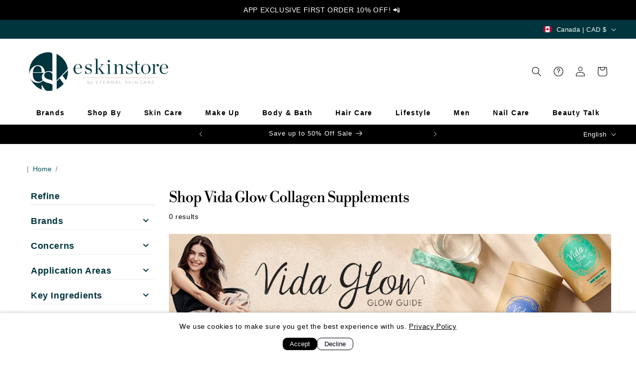

--- FILE ---
content_type: text/html; charset=utf-8
request_url: https://www.eskinstore.ca/collections/Vida-Glow
body_size: 142043
content:
<!doctype html>
<html class="no-js" lang="en">
  <head>
 
<!-- Cache Control -->
    <meta http-equiv="Cache-Control" content="public, max-age=31536000, immutable">
    <meta http-equiv="Expires" content="31536000">

    <!-- Keep critical preconnect -->
    <link rel="preconnect" href="https://cdn.shopify.com" crossorigin>
    
    
    <!-- Replace non-critical preconnect with dns-prefetch (if needed) -->
    <link rel="dns-prefetch" href="https://fonts.googleapis.com">
    
    

    


    

    
     


        


    <meta name="google-site-verification" content="oA8UL8R_jOq9076sdl6cr22eSz9wzy4Nziqf0sG0Wt4" />
    <meta charset="utf-8">
    <meta http-equiv="X-UA-Compatible" content="IE=edge">
    <meta name="viewport" content="width=device-width,initial-scale=1">
    <meta name="theme-color" content="">
    <link rel="canonical" href="https://www.eskinstore.ca/collections/vida-glow"><link rel="icon" type="image/png" href="//www.eskinstore.ca/cdn/shop/files/1708031879598-esk-green-500x500.png?crop=center&height=32&v=1720249045&width=32"><!-- START fonts.shopifycdn.com -->
      <link rel="preconnect" href="https://fonts.shopifycdn.com" crossorigin>
    <!-- END fonts.shopifycdn.com --><title>
      Shop Vida Glow - Collagen Supplements
 &ndash; eSkinStore</title>

    
      <meta name="description" content="Discover Vida Glow Collagen Supplements for healthy skin and hair. Shop now to boost your beauty routine.">
    

    

<meta property="og:site_name" content="eSkinStore">
<meta property="og:url" content="https://www.eskinstore.ca/collections/vida-glow">
<meta property="og:title" content="Shop Vida Glow - Collagen Supplements">
<meta property="og:type" content="website">
<meta property="og:description" content="Discover Vida Glow Collagen Supplements for healthy skin and hair. Shop now to boost your beauty routine."><meta property="og:image" content="http://www.eskinstore.ca/cdn/shop/files/eSkinstore_Logo_Resized_1024x1024_5de15bb0-cba7-4c26-845a-d393297ad735.png?v=1752483053">
  <meta property="og:image:secure_url" content="https://www.eskinstore.ca/cdn/shop/files/eSkinstore_Logo_Resized_1024x1024_5de15bb0-cba7-4c26-845a-d393297ad735.png?v=1752483053">
  <meta property="og:image:width" content="1024">
  <meta property="og:image:height" content="1024"><meta name="twitter:site" content="@https://x.com/Eskinstore"><meta name="twitter:card" content="summary_large_image">
<meta name="twitter:title" content="Shop Vida Glow - Collagen Supplements">
<meta name="twitter:description" content="Discover Vida Glow Collagen Supplements for healthy skin and hair. Shop now to boost your beauty routine.">


    <!-- BEGIN MerchantWidget Code -->
    
    <!-- END MerchantWidget Code -->


    <script src="//www.eskinstore.ca/cdn/shop/t/109/assets/constants.js?v=58251544750838685771758127207" defer></script>
    <script src="//www.eskinstore.ca/cdn/shop/t/109/assets/pubsub.js?v=158357773527763999511758127285" defer></script>
    <script src="//www.eskinstore.ca/cdn/shop/t/109/assets/global.js?v=102538769482590023731758127273" defer></script><script src="//www.eskinstore.ca/cdn/shop/t/109/assets/animations.js?v=88693664871331136111758127180" defer></script><!-- start content_for_header -->
    <script>window.performance && window.performance.mark && window.performance.mark('shopify.content_for_header.start');</script><meta name="google-site-verification" content="dsycrfIXAu2ehNXXDeSA2s_9kF03LVCoevS-b3MmNMo">
<meta name="facebook-domain-verification" content="cxfb0kj7d8y7t19p879kf28tqfg2mu">
<meta id="shopify-digital-wallet" name="shopify-digital-wallet" content="/64211746980/digital_wallets/dialog">
<meta name="shopify-checkout-api-token" content="68372021b1c2c106e820e301978c2a3f">
<meta id="in-context-paypal-metadata" data-shop-id="64211746980" data-venmo-supported="false" data-environment="production" data-locale="en_US" data-paypal-v4="true" data-currency="CAD">
<link rel="alternate" type="application/atom+xml" title="Feed" href="/collections/vida-glow.atom" />
<link rel="alternate" hreflang="x-default" href="https://www.eskinstore.ca/collections/vida-glow">
<link rel="alternate" hreflang="en" href="https://www.eskinstore.ca/collections/vida-glow">
<link rel="alternate" hreflang="fr" href="https://www.eskinstore.ca/fr/collections/achetez-les-supplements-de-collagene-vida-glow">
<link rel="alternate" hreflang="de" href="https://www.eskinstore.ca/de/collections/kaufen-sie-vida-glow-collagen-erganzungsmittel">
<link rel="alternate" hreflang="es" href="https://www.eskinstore.ca/es/collections/vida-brillo">
<link rel="alternate" hreflang="nl" href="https://www.eskinstore.ca/nl/collections/koop-vida-glow-collageensupplementen">
<link rel="alternate" hreflang="fi" href="https://www.eskinstore.ca/fi/collections/vida-hehku">
<link rel="alternate" hreflang="it" href="https://www.eskinstore.ca/it/collections/acquista-gli-integratori-di-collagene-vida-glow">
<link rel="alternate" hreflang="ja" href="https://www.eskinstore.ca/ja/collections/vida-glow-%E3%82%B3%E3%83%A9%E3%83%BC%E3%82%B2%E3%83%B3-%E3%82%B5%E3%83%97%E3%83%AA%E3%83%A1%E3%83%B3%E3%83%88%E3%82%92%E8%B3%BC%E5%85%A5%E3%81%99%E3%82%8B">
<link rel="alternate" hreflang="sv" href="https://www.eskinstore.ca/sv/collections/handla-vida-glow-kollagentillskott">
<link rel="alternate" hreflang="no" href="https://www.eskinstore.ca/no/collections/kjop-vida-glow-collagen-supplements-1">
<link rel="alternate" hreflang="zh-Hans" href="https://www.eskinstore.ca/zh-hans/collections/vida%E5%8F%91%E5%85%89">
<link rel="alternate" hreflang="pt" href="https://www.eskinstore.ca/pt/collections/compre-suplementos-de-colageno-vida-glow">
<link rel="alternate" hreflang="da" href="https://www.eskinstore.ca/da/collections/vida-glod">
<link rel="alternate" hreflang="el" href="https://www.eskinstore.ca/el/collections/%CE%B1%CE%B3%CE%BF%CF%81%CE%AC%CF%83%CF%84%CE%B5-%CF%83%CF%85%CE%BC%CF%80%CE%BB%CE%B7%CF%81%CF%8E%CE%BC%CE%B1%CF%84%CE%B1-%CE%BA%CE%BF%CE%BB%CE%BB%CE%B1%CE%B3%CF%8C%CE%BD%CE%BF%CF%85-vida-glow">
<link rel="alternate" hreflang="he" href="https://www.eskinstore.ca/he/collections/%D7%95%D7%99%D7%93%D7%94-%D7%96%D7%95%D7%94%D7%A8">
<link rel="alternate" hreflang="ga" href="https://www.eskinstore.ca/ga/collections/siopa-forlionta-collagen-vida-glow">
<link rel="alternate" hreflang="zh-Hant" href="https://www.eskinstore.ca/zh-hant/collections/vida%E7%99%BC%E5%85%89">
<link rel="alternate" hreflang="nn" href="https://www.eskinstore.ca/nn/collections/kjop-vida-glow-collagen-supplements">
<link rel="alternate" hreflang="is" href="https://www.eskinstore.ca/is/collections/versladu-vida-glow-kollagen-faedubotarefni">
<link rel="alternate" hreflang="ar" href="https://www.eskinstore.ca/ar/collections/%D9%81%D9%8A%D8%AF%D8%A7-%D8%AA%D9%88%D9%87%D8%AC">
<link rel="alternate" hreflang="en-US" href="https://www.eskinstore.ca/en-us/collections/vida-glow">
<link rel="alternate" hreflang="zh-Hans-US" href="https://www.eskinstore.ca/zh-hans-us/collections/vida%E5%8F%91%E5%85%89">
<link rel="alternate" hreflang="zh-Hant-US" href="https://www.eskinstore.ca/zh-hant-us/collections/vida%E7%99%BC%E5%85%89">
<link rel="alternate" hreflang="nl-US" href="https://www.eskinstore.ca/nl-us/collections/koop-vida-glow-collageensupplementen">
<link rel="alternate" hreflang="da-US" href="https://www.eskinstore.ca/da-us/collections/vida-glod">
<link rel="alternate" hreflang="fi-US" href="https://www.eskinstore.ca/fi-us/collections/vida-hehku">
<link rel="alternate" hreflang="fr-US" href="https://www.eskinstore.ca/fr-us/collections/achetez-les-supplements-de-collagene-vida-glow">
<link rel="alternate" hreflang="de-US" href="https://www.eskinstore.ca/de-us/collections/kaufen-sie-vida-glow-collagen-erganzungsmittel">
<link rel="alternate" hreflang="el-US" href="https://www.eskinstore.ca/el-us/collections/%CE%B1%CE%B3%CE%BF%CF%81%CE%AC%CF%83%CF%84%CE%B5-%CF%83%CF%85%CE%BC%CF%80%CE%BB%CE%B7%CF%81%CF%8E%CE%BC%CE%B1%CF%84%CE%B1-%CE%BA%CE%BF%CE%BB%CE%BB%CE%B1%CE%B3%CF%8C%CE%BD%CE%BF%CF%85-vida-glow">
<link rel="alternate" hreflang="he-US" href="https://www.eskinstore.ca/he-us/collections/%D7%95%D7%99%D7%93%D7%94-%D7%96%D7%95%D7%94%D7%A8">
<link rel="alternate" hreflang="ga-US" href="https://www.eskinstore.ca/ga-us/collections/siopa-forlionta-collagen-vida-glow">
<link rel="alternate" hreflang="it-US" href="https://www.eskinstore.ca/it-us/collections/acquista-gli-integratori-di-collagene-vida-glow">
<link rel="alternate" hreflang="ja-US" href="https://www.eskinstore.ca/ja-us/collections/vida-glow-%E3%82%B3%E3%83%A9%E3%83%BC%E3%82%B2%E3%83%B3-%E3%82%B5%E3%83%97%E3%83%AA%E3%83%A1%E3%83%B3%E3%83%88%E3%82%92%E8%B3%BC%E5%85%A5%E3%81%99%E3%82%8B">
<link rel="alternate" hreflang="no-US" href="https://www.eskinstore.ca/no-us/collections/kjop-vida-glow-collagen-supplements-1">
<link rel="alternate" hreflang="nn-US" href="https://www.eskinstore.ca/nn-us/collections/kjop-vida-glow-collagen-supplements">
<link rel="alternate" hreflang="pt-US" href="https://www.eskinstore.ca/pt-us/collections/compre-suplementos-de-colageno-vida-glow">
<link rel="alternate" hreflang="es-US" href="https://www.eskinstore.ca/es-us/collections/vida-brillo">
<link rel="alternate" hreflang="sv-US" href="https://www.eskinstore.ca/sv-us/collections/handla-vida-glow-kollagentillskott">
<link rel="alternate" hreflang="ar-US" href="https://www.eskinstore.ca/ar-us/collections/%D9%81%D9%8A%D8%AF%D8%A7-%D8%AA%D9%88%D9%87%D8%AC">
<link rel="alternate" hreflang="zh-Hans-AE" href="https://www.eskinstore.ca/zh-hans/collections/vida%E5%8F%91%E5%85%89">
<link rel="alternate" hreflang="zh-Hant-AE" href="https://www.eskinstore.ca/zh-hant/collections/vida%E7%99%BC%E5%85%89">
<link rel="alternate" hreflang="zh-Hans-AT" href="https://www.eskinstore.ca/zh-hans/collections/vida%E5%8F%91%E5%85%89">
<link rel="alternate" hreflang="zh-Hant-AT" href="https://www.eskinstore.ca/zh-hant/collections/vida%E7%99%BC%E5%85%89">
<link rel="alternate" hreflang="zh-Hans-AU" href="https://www.eskinstore.ca/zh-hans/collections/vida%E5%8F%91%E5%85%89">
<link rel="alternate" hreflang="zh-Hant-AU" href="https://www.eskinstore.ca/zh-hant/collections/vida%E7%99%BC%E5%85%89">
<link rel="alternate" hreflang="zh-Hans-BE" href="https://www.eskinstore.ca/zh-hans/collections/vida%E5%8F%91%E5%85%89">
<link rel="alternate" hreflang="zh-Hant-BE" href="https://www.eskinstore.ca/zh-hant/collections/vida%E7%99%BC%E5%85%89">
<link rel="alternate" hreflang="zh-Hans-CA" href="https://www.eskinstore.ca/zh-hans/collections/vida%E5%8F%91%E5%85%89">
<link rel="alternate" hreflang="zh-Hant-CA" href="https://www.eskinstore.ca/zh-hant/collections/vida%E7%99%BC%E5%85%89">
<link rel="alternate" hreflang="zh-Hans-CH" href="https://www.eskinstore.ca/zh-hans/collections/vida%E5%8F%91%E5%85%89">
<link rel="alternate" hreflang="zh-Hant-CH" href="https://www.eskinstore.ca/zh-hant/collections/vida%E7%99%BC%E5%85%89">
<link rel="alternate" hreflang="zh-Hans-DE" href="https://www.eskinstore.ca/zh-hans/collections/vida%E5%8F%91%E5%85%89">
<link rel="alternate" hreflang="zh-Hant-DE" href="https://www.eskinstore.ca/zh-hant/collections/vida%E7%99%BC%E5%85%89">
<link rel="alternate" hreflang="zh-Hans-DK" href="https://www.eskinstore.ca/zh-hans/collections/vida%E5%8F%91%E5%85%89">
<link rel="alternate" hreflang="zh-Hant-DK" href="https://www.eskinstore.ca/zh-hant/collections/vida%E7%99%BC%E5%85%89">
<link rel="alternate" hreflang="zh-Hans-FI" href="https://www.eskinstore.ca/zh-hans/collections/vida%E5%8F%91%E5%85%89">
<link rel="alternate" hreflang="zh-Hant-FI" href="https://www.eskinstore.ca/zh-hant/collections/vida%E7%99%BC%E5%85%89">
<link rel="alternate" hreflang="zh-Hans-FR" href="https://www.eskinstore.ca/zh-hans/collections/vida%E5%8F%91%E5%85%89">
<link rel="alternate" hreflang="zh-Hant-FR" href="https://www.eskinstore.ca/zh-hant/collections/vida%E7%99%BC%E5%85%89">
<link rel="alternate" hreflang="zh-Hans-GB" href="https://www.eskinstore.ca/zh-hans/collections/vida%E5%8F%91%E5%85%89">
<link rel="alternate" hreflang="zh-Hant-GB" href="https://www.eskinstore.ca/zh-hant/collections/vida%E7%99%BC%E5%85%89">
<link rel="alternate" hreflang="zh-Hans-GR" href="https://www.eskinstore.ca/zh-hans/collections/vida%E5%8F%91%E5%85%89">
<link rel="alternate" hreflang="zh-Hant-GR" href="https://www.eskinstore.ca/zh-hant/collections/vida%E7%99%BC%E5%85%89">
<link rel="alternate" hreflang="zh-Hans-HK" href="https://www.eskinstore.ca/zh-hans/collections/vida%E5%8F%91%E5%85%89">
<link rel="alternate" hreflang="zh-Hant-HK" href="https://www.eskinstore.ca/zh-hant/collections/vida%E7%99%BC%E5%85%89">
<link rel="alternate" hreflang="zh-Hans-ID" href="https://www.eskinstore.ca/zh-hans/collections/vida%E5%8F%91%E5%85%89">
<link rel="alternate" hreflang="zh-Hant-ID" href="https://www.eskinstore.ca/zh-hant/collections/vida%E7%99%BC%E5%85%89">
<link rel="alternate" hreflang="zh-Hans-IE" href="https://www.eskinstore.ca/zh-hans/collections/vida%E5%8F%91%E5%85%89">
<link rel="alternate" hreflang="zh-Hant-IE" href="https://www.eskinstore.ca/zh-hant/collections/vida%E7%99%BC%E5%85%89">
<link rel="alternate" hreflang="zh-Hans-IL" href="https://www.eskinstore.ca/zh-hans/collections/vida%E5%8F%91%E5%85%89">
<link rel="alternate" hreflang="zh-Hant-IL" href="https://www.eskinstore.ca/zh-hant/collections/vida%E7%99%BC%E5%85%89">
<link rel="alternate" hreflang="zh-Hans-IS" href="https://www.eskinstore.ca/zh-hans/collections/vida%E5%8F%91%E5%85%89">
<link rel="alternate" hreflang="zh-Hant-IS" href="https://www.eskinstore.ca/zh-hant/collections/vida%E7%99%BC%E5%85%89">
<link rel="alternate" hreflang="zh-Hans-IT" href="https://www.eskinstore.ca/zh-hans/collections/vida%E5%8F%91%E5%85%89">
<link rel="alternate" hreflang="zh-Hant-IT" href="https://www.eskinstore.ca/zh-hant/collections/vida%E7%99%BC%E5%85%89">
<link rel="alternate" hreflang="zh-Hans-JP" href="https://www.eskinstore.ca/zh-hans/collections/vida%E5%8F%91%E5%85%89">
<link rel="alternate" hreflang="zh-Hant-JP" href="https://www.eskinstore.ca/zh-hant/collections/vida%E7%99%BC%E5%85%89">
<link rel="alternate" hreflang="zh-Hans-LI" href="https://www.eskinstore.ca/zh-hans/collections/vida%E5%8F%91%E5%85%89">
<link rel="alternate" hreflang="zh-Hant-LI" href="https://www.eskinstore.ca/zh-hant/collections/vida%E7%99%BC%E5%85%89">
<link rel="alternate" hreflang="zh-Hans-LU" href="https://www.eskinstore.ca/zh-hans/collections/vida%E5%8F%91%E5%85%89">
<link rel="alternate" hreflang="zh-Hant-LU" href="https://www.eskinstore.ca/zh-hant/collections/vida%E7%99%BC%E5%85%89">
<link rel="alternate" hreflang="zh-Hans-MC" href="https://www.eskinstore.ca/zh-hans/collections/vida%E5%8F%91%E5%85%89">
<link rel="alternate" hreflang="zh-Hant-MC" href="https://www.eskinstore.ca/zh-hant/collections/vida%E7%99%BC%E5%85%89">
<link rel="alternate" hreflang="zh-Hans-MT" href="https://www.eskinstore.ca/zh-hans/collections/vida%E5%8F%91%E5%85%89">
<link rel="alternate" hreflang="zh-Hant-MT" href="https://www.eskinstore.ca/zh-hant/collections/vida%E7%99%BC%E5%85%89">
<link rel="alternate" hreflang="zh-Hans-NL" href="https://www.eskinstore.ca/zh-hans/collections/vida%E5%8F%91%E5%85%89">
<link rel="alternate" hreflang="zh-Hant-NL" href="https://www.eskinstore.ca/zh-hant/collections/vida%E7%99%BC%E5%85%89">
<link rel="alternate" hreflang="zh-Hans-NO" href="https://www.eskinstore.ca/zh-hans/collections/vida%E5%8F%91%E5%85%89">
<link rel="alternate" hreflang="zh-Hant-NO" href="https://www.eskinstore.ca/zh-hant/collections/vida%E7%99%BC%E5%85%89">
<link rel="alternate" hreflang="zh-Hans-NZ" href="https://www.eskinstore.ca/zh-hans/collections/vida%E5%8F%91%E5%85%89">
<link rel="alternate" hreflang="zh-Hant-NZ" href="https://www.eskinstore.ca/zh-hant/collections/vida%E7%99%BC%E5%85%89">
<link rel="alternate" hreflang="zh-Hans-PH" href="https://www.eskinstore.ca/zh-hans/collections/vida%E5%8F%91%E5%85%89">
<link rel="alternate" hreflang="zh-Hant-PH" href="https://www.eskinstore.ca/zh-hant/collections/vida%E7%99%BC%E5%85%89">
<link rel="alternate" hreflang="zh-Hans-PT" href="https://www.eskinstore.ca/zh-hans/collections/vida%E5%8F%91%E5%85%89">
<link rel="alternate" hreflang="zh-Hant-PT" href="https://www.eskinstore.ca/zh-hant/collections/vida%E7%99%BC%E5%85%89">
<link rel="alternate" hreflang="zh-Hans-QA" href="https://www.eskinstore.ca/zh-hans/collections/vida%E5%8F%91%E5%85%89">
<link rel="alternate" hreflang="zh-Hant-QA" href="https://www.eskinstore.ca/zh-hant/collections/vida%E7%99%BC%E5%85%89">
<link rel="alternate" hreflang="zh-Hans-SE" href="https://www.eskinstore.ca/zh-hans/collections/vida%E5%8F%91%E5%85%89">
<link rel="alternate" hreflang="zh-Hant-SE" href="https://www.eskinstore.ca/zh-hant/collections/vida%E7%99%BC%E5%85%89">
<link rel="alternate" hreflang="zh-Hans-SG" href="https://www.eskinstore.ca/zh-hans/collections/vida%E5%8F%91%E5%85%89">
<link rel="alternate" hreflang="zh-Hant-SG" href="https://www.eskinstore.ca/zh-hant/collections/vida%E7%99%BC%E5%85%89">
<link rel="alternate" hreflang="zh-Hans-TW" href="https://www.eskinstore.ca/zh-hans/collections/vida%E5%8F%91%E5%85%89">
<link rel="alternate" hreflang="zh-Hant-TW" href="https://www.eskinstore.ca/zh-hant/collections/vida%E7%99%BC%E5%85%89">
<link rel="alternate" hreflang="zh-Hans-UM" href="https://www.eskinstore.ca/zh-hans/collections/vida%E5%8F%91%E5%85%89">
<link rel="alternate" hreflang="zh-Hant-UM" href="https://www.eskinstore.ca/zh-hant/collections/vida%E7%99%BC%E5%85%89">
<link rel="alternate" type="application/json+oembed" href="https://www.eskinstore.ca/collections/vida-glow.oembed">
<script async="async" src="/checkouts/internal/preloads.js?locale=en-CA"></script>
<link rel="preconnect" href="https://shop.app" crossorigin="anonymous">
<script async="async" src="https://shop.app/checkouts/internal/preloads.js?locale=en-CA&shop_id=64211746980" crossorigin="anonymous"></script>
<script id="apple-pay-shop-capabilities" type="application/json">{"shopId":64211746980,"countryCode":"CA","currencyCode":"CAD","merchantCapabilities":["supports3DS"],"merchantId":"gid:\/\/shopify\/Shop\/64211746980","merchantName":"eSkinStore","requiredBillingContactFields":["postalAddress","email","phone"],"requiredShippingContactFields":["postalAddress","email","phone"],"shippingType":"shipping","supportedNetworks":["visa","masterCard","amex","discover","interac","jcb"],"total":{"type":"pending","label":"eSkinStore","amount":"1.00"},"shopifyPaymentsEnabled":true,"supportsSubscriptions":true}</script>
<script id="shopify-features" type="application/json">{"accessToken":"68372021b1c2c106e820e301978c2a3f","betas":["rich-media-storefront-analytics"],"domain":"www.eskinstore.ca","predictiveSearch":true,"shopId":64211746980,"locale":"en"}</script>
<script>var Shopify = Shopify || {};
Shopify.shop = "c86ff8-3.myshopify.com";
Shopify.locale = "en";
Shopify.currency = {"active":"CAD","rate":"1.0"};
Shopify.country = "CA";
Shopify.theme = {"name":"2025-12-04-removed-hidden-sections","id":176025436324,"schema_name":"Dawn","schema_version":"13.0.0","theme_store_id":null,"role":"main"};
Shopify.theme.handle = "null";
Shopify.theme.style = {"id":null,"handle":null};
Shopify.cdnHost = "www.eskinstore.ca/cdn";
Shopify.routes = Shopify.routes || {};
Shopify.routes.root = "/";</script>
<script type="module">!function(o){(o.Shopify=o.Shopify||{}).modules=!0}(window);</script>
<script>!function(o){function n(){var o=[];function n(){o.push(Array.prototype.slice.apply(arguments))}return n.q=o,n}var t=o.Shopify=o.Shopify||{};t.loadFeatures=n(),t.autoloadFeatures=n()}(window);</script>
<script>
  window.ShopifyPay = window.ShopifyPay || {};
  window.ShopifyPay.apiHost = "shop.app\/pay";
  window.ShopifyPay.redirectState = null;
</script>
<script id="shop-js-analytics" type="application/json">{"pageType":"collection"}</script>
<script defer="defer" async type="module" src="//www.eskinstore.ca/cdn/shopifycloud/shop-js/modules/v2/client.init-shop-cart-sync_IZsNAliE.en.esm.js"></script>
<script defer="defer" async type="module" src="//www.eskinstore.ca/cdn/shopifycloud/shop-js/modules/v2/chunk.common_0OUaOowp.esm.js"></script>
<script type="module">
  await import("//www.eskinstore.ca/cdn/shopifycloud/shop-js/modules/v2/client.init-shop-cart-sync_IZsNAliE.en.esm.js");
await import("//www.eskinstore.ca/cdn/shopifycloud/shop-js/modules/v2/chunk.common_0OUaOowp.esm.js");

  window.Shopify.SignInWithShop?.initShopCartSync?.({"fedCMEnabled":true,"windoidEnabled":true});

</script>
<script>
  window.Shopify = window.Shopify || {};
  if (!window.Shopify.featureAssets) window.Shopify.featureAssets = {};
  window.Shopify.featureAssets['shop-js'] = {"shop-cart-sync":["modules/v2/client.shop-cart-sync_DLOhI_0X.en.esm.js","modules/v2/chunk.common_0OUaOowp.esm.js"],"init-fed-cm":["modules/v2/client.init-fed-cm_C6YtU0w6.en.esm.js","modules/v2/chunk.common_0OUaOowp.esm.js"],"shop-button":["modules/v2/client.shop-button_BCMx7GTG.en.esm.js","modules/v2/chunk.common_0OUaOowp.esm.js"],"shop-cash-offers":["modules/v2/client.shop-cash-offers_BT26qb5j.en.esm.js","modules/v2/chunk.common_0OUaOowp.esm.js","modules/v2/chunk.modal_CGo_dVj3.esm.js"],"init-windoid":["modules/v2/client.init-windoid_B9PkRMql.en.esm.js","modules/v2/chunk.common_0OUaOowp.esm.js"],"init-shop-email-lookup-coordinator":["modules/v2/client.init-shop-email-lookup-coordinator_DZkqjsbU.en.esm.js","modules/v2/chunk.common_0OUaOowp.esm.js"],"shop-toast-manager":["modules/v2/client.shop-toast-manager_Di2EnuM7.en.esm.js","modules/v2/chunk.common_0OUaOowp.esm.js"],"shop-login-button":["modules/v2/client.shop-login-button_BtqW_SIO.en.esm.js","modules/v2/chunk.common_0OUaOowp.esm.js","modules/v2/chunk.modal_CGo_dVj3.esm.js"],"avatar":["modules/v2/client.avatar_BTnouDA3.en.esm.js"],"pay-button":["modules/v2/client.pay-button_CWa-C9R1.en.esm.js","modules/v2/chunk.common_0OUaOowp.esm.js"],"init-shop-cart-sync":["modules/v2/client.init-shop-cart-sync_IZsNAliE.en.esm.js","modules/v2/chunk.common_0OUaOowp.esm.js"],"init-customer-accounts":["modules/v2/client.init-customer-accounts_DenGwJTU.en.esm.js","modules/v2/client.shop-login-button_BtqW_SIO.en.esm.js","modules/v2/chunk.common_0OUaOowp.esm.js","modules/v2/chunk.modal_CGo_dVj3.esm.js"],"init-shop-for-new-customer-accounts":["modules/v2/client.init-shop-for-new-customer-accounts_JdHXxpS9.en.esm.js","modules/v2/client.shop-login-button_BtqW_SIO.en.esm.js","modules/v2/chunk.common_0OUaOowp.esm.js","modules/v2/chunk.modal_CGo_dVj3.esm.js"],"init-customer-accounts-sign-up":["modules/v2/client.init-customer-accounts-sign-up_D6__K_p8.en.esm.js","modules/v2/client.shop-login-button_BtqW_SIO.en.esm.js","modules/v2/chunk.common_0OUaOowp.esm.js","modules/v2/chunk.modal_CGo_dVj3.esm.js"],"checkout-modal":["modules/v2/client.checkout-modal_C_ZQDY6s.en.esm.js","modules/v2/chunk.common_0OUaOowp.esm.js","modules/v2/chunk.modal_CGo_dVj3.esm.js"],"shop-follow-button":["modules/v2/client.shop-follow-button_XetIsj8l.en.esm.js","modules/v2/chunk.common_0OUaOowp.esm.js","modules/v2/chunk.modal_CGo_dVj3.esm.js"],"lead-capture":["modules/v2/client.lead-capture_DvA72MRN.en.esm.js","modules/v2/chunk.common_0OUaOowp.esm.js","modules/v2/chunk.modal_CGo_dVj3.esm.js"],"shop-login":["modules/v2/client.shop-login_ClXNxyh6.en.esm.js","modules/v2/chunk.common_0OUaOowp.esm.js","modules/v2/chunk.modal_CGo_dVj3.esm.js"],"payment-terms":["modules/v2/client.payment-terms_CNlwjfZz.en.esm.js","modules/v2/chunk.common_0OUaOowp.esm.js","modules/v2/chunk.modal_CGo_dVj3.esm.js"]};
</script>
<script>(function() {
  var isLoaded = false;
  function asyncLoad() {
    if (isLoaded) return;
    isLoaded = true;
    var urls = ["https:\/\/cdn-app.sealsubscriptions.com\/shopify\/public\/js\/sealsubscriptions.js?shop=c86ff8-3.myshopify.com","https:\/\/cdn.shopify.com\/s\/files\/1\/0642\/1174\/6980\/t\/23\/assets\/affirmShopify.js?v=1719608017\u0026shop=c86ff8-3.myshopify.com","https:\/\/omnisnippet1.com\/platforms\/shopify.js?source=scriptTag\u0026v=2025-12-11T08\u0026shop=c86ff8-3.myshopify.com"];
    for (var i = 0; i < urls.length; i++) {
      var s = document.createElement('script');
      s.type = 'text/javascript';
      s.async = true;
      s.src = urls[i];
      var x = document.getElementsByTagName('script')[0];
      x.parentNode.insertBefore(s, x);
    }
  };
  if(window.attachEvent) {
    window.attachEvent('onload', asyncLoad);
  } else {
    window.addEventListener('load', asyncLoad, false);
  }
})();</script>
<script id="__st">var __st={"a":64211746980,"offset":-28800,"reqid":"632fa238-bf7d-45b2-8dc5-cc6c25a9bb08-1768436807","pageurl":"www.eskinstore.ca\/collections\/Vida-Glow","u":"cccf1b5e1990","p":"collection","rtyp":"collection","rid":496471048356};</script>
<script>window.ShopifyPaypalV4VisibilityTracking = true;</script>
<script id="captcha-bootstrap">!function(){'use strict';const t='contact',e='account',n='new_comment',o=[[t,t],['blogs',n],['comments',n],[t,'customer']],c=[[e,'customer_login'],[e,'guest_login'],[e,'recover_customer_password'],[e,'create_customer']],r=t=>t.map((([t,e])=>`form[action*='/${t}']:not([data-nocaptcha='true']) input[name='form_type'][value='${e}']`)).join(','),a=t=>()=>t?[...document.querySelectorAll(t)].map((t=>t.form)):[];function s(){const t=[...o],e=r(t);return a(e)}const i='password',u='form_key',d=['recaptcha-v3-token','g-recaptcha-response','h-captcha-response',i],f=()=>{try{return window.sessionStorage}catch{return}},m='__shopify_v',_=t=>t.elements[u];function p(t,e,n=!1){try{const o=window.sessionStorage,c=JSON.parse(o.getItem(e)),{data:r}=function(t){const{data:e,action:n}=t;return t[m]||n?{data:e,action:n}:{data:t,action:n}}(c);for(const[e,n]of Object.entries(r))t.elements[e]&&(t.elements[e].value=n);n&&o.removeItem(e)}catch(o){console.error('form repopulation failed',{error:o})}}const l='form_type',E='cptcha';function T(t){t.dataset[E]=!0}const w=window,h=w.document,L='Shopify',v='ce_forms',y='captcha';let A=!1;((t,e)=>{const n=(g='f06e6c50-85a8-45c8-87d0-21a2b65856fe',I='https://cdn.shopify.com/shopifycloud/storefront-forms-hcaptcha/ce_storefront_forms_captcha_hcaptcha.v1.5.2.iife.js',D={infoText:'Protected by hCaptcha',privacyText:'Privacy',termsText:'Terms'},(t,e,n)=>{const o=w[L][v],c=o.bindForm;if(c)return c(t,g,e,D).then(n);var r;o.q.push([[t,g,e,D],n]),r=I,A||(h.body.append(Object.assign(h.createElement('script'),{id:'captcha-provider',async:!0,src:r})),A=!0)});var g,I,D;w[L]=w[L]||{},w[L][v]=w[L][v]||{},w[L][v].q=[],w[L][y]=w[L][y]||{},w[L][y].protect=function(t,e){n(t,void 0,e),T(t)},Object.freeze(w[L][y]),function(t,e,n,w,h,L){const[v,y,A,g]=function(t,e,n){const i=e?o:[],u=t?c:[],d=[...i,...u],f=r(d),m=r(i),_=r(d.filter((([t,e])=>n.includes(e))));return[a(f),a(m),a(_),s()]}(w,h,L),I=t=>{const e=t.target;return e instanceof HTMLFormElement?e:e&&e.form},D=t=>v().includes(t);t.addEventListener('submit',(t=>{const e=I(t);if(!e)return;const n=D(e)&&!e.dataset.hcaptchaBound&&!e.dataset.recaptchaBound,o=_(e),c=g().includes(e)&&(!o||!o.value);(n||c)&&t.preventDefault(),c&&!n&&(function(t){try{if(!f())return;!function(t){const e=f();if(!e)return;const n=_(t);if(!n)return;const o=n.value;o&&e.removeItem(o)}(t);const e=Array.from(Array(32),(()=>Math.random().toString(36)[2])).join('');!function(t,e){_(t)||t.append(Object.assign(document.createElement('input'),{type:'hidden',name:u})),t.elements[u].value=e}(t,e),function(t,e){const n=f();if(!n)return;const o=[...t.querySelectorAll(`input[type='${i}']`)].map((({name:t})=>t)),c=[...d,...o],r={};for(const[a,s]of new FormData(t).entries())c.includes(a)||(r[a]=s);n.setItem(e,JSON.stringify({[m]:1,action:t.action,data:r}))}(t,e)}catch(e){console.error('failed to persist form',e)}}(e),e.submit())}));const S=(t,e)=>{t&&!t.dataset[E]&&(n(t,e.some((e=>e===t))),T(t))};for(const o of['focusin','change'])t.addEventListener(o,(t=>{const e=I(t);D(e)&&S(e,y())}));const B=e.get('form_key'),M=e.get(l),P=B&&M;t.addEventListener('DOMContentLoaded',(()=>{const t=y();if(P)for(const e of t)e.elements[l].value===M&&p(e,B);[...new Set([...A(),...v().filter((t=>'true'===t.dataset.shopifyCaptcha))])].forEach((e=>S(e,t)))}))}(h,new URLSearchParams(w.location.search),n,t,e,['guest_login'])})(!0,!0)}();</script>
<script integrity="sha256-4kQ18oKyAcykRKYeNunJcIwy7WH5gtpwJnB7kiuLZ1E=" data-source-attribution="shopify.loadfeatures" defer="defer" src="//www.eskinstore.ca/cdn/shopifycloud/storefront/assets/storefront/load_feature-a0a9edcb.js" crossorigin="anonymous"></script>
<script crossorigin="anonymous" defer="defer" src="//www.eskinstore.ca/cdn/shopifycloud/storefront/assets/shopify_pay/storefront-65b4c6d7.js?v=20250812"></script>
<script data-source-attribution="shopify.dynamic_checkout.dynamic.init">var Shopify=Shopify||{};Shopify.PaymentButton=Shopify.PaymentButton||{isStorefrontPortableWallets:!0,init:function(){window.Shopify.PaymentButton.init=function(){};var t=document.createElement("script");t.src="https://www.eskinstore.ca/cdn/shopifycloud/portable-wallets/latest/portable-wallets.en.js",t.type="module",document.head.appendChild(t)}};
</script>
<script data-source-attribution="shopify.dynamic_checkout.buyer_consent">
  function portableWalletsHideBuyerConsent(e){var t=document.getElementById("shopify-buyer-consent"),n=document.getElementById("shopify-subscription-policy-button");t&&n&&(t.classList.add("hidden"),t.setAttribute("aria-hidden","true"),n.removeEventListener("click",e))}function portableWalletsShowBuyerConsent(e){var t=document.getElementById("shopify-buyer-consent"),n=document.getElementById("shopify-subscription-policy-button");t&&n&&(t.classList.remove("hidden"),t.removeAttribute("aria-hidden"),n.addEventListener("click",e))}window.Shopify?.PaymentButton&&(window.Shopify.PaymentButton.hideBuyerConsent=portableWalletsHideBuyerConsent,window.Shopify.PaymentButton.showBuyerConsent=portableWalletsShowBuyerConsent);
</script>
<script data-source-attribution="shopify.dynamic_checkout.cart.bootstrap">document.addEventListener("DOMContentLoaded",(function(){function t(){return document.querySelector("shopify-accelerated-checkout-cart, shopify-accelerated-checkout")}if(t())Shopify.PaymentButton.init();else{new MutationObserver((function(e,n){t()&&(Shopify.PaymentButton.init(),n.disconnect())})).observe(document.body,{childList:!0,subtree:!0})}}));
</script>
<script id='scb4127' type='text/javascript' async='' src='https://www.eskinstore.ca/cdn/shopifycloud/privacy-banner/storefront-banner.js'></script><link id="shopify-accelerated-checkout-styles" rel="stylesheet" media="screen" href="https://www.eskinstore.ca/cdn/shopifycloud/portable-wallets/latest/accelerated-checkout-backwards-compat.css" crossorigin="anonymous">
<style id="shopify-accelerated-checkout-cart">
        #shopify-buyer-consent {
  margin-top: 1em;
  display: inline-block;
  width: 100%;
}

#shopify-buyer-consent.hidden {
  display: none;
}

#shopify-subscription-policy-button {
  background: none;
  border: none;
  padding: 0;
  text-decoration: underline;
  font-size: inherit;
  cursor: pointer;
}

#shopify-subscription-policy-button::before {
  box-shadow: none;
}

      </style>
<script id="sections-script" data-sections="header" defer="defer" src="//www.eskinstore.ca/cdn/shop/t/109/compiled_assets/scripts.js?32958"></script>
<script>window.performance && window.performance.mark && window.performance.mark('shopify.content_for_header.end');</script>
    <!-- end content_for_header -->

    <style data-shopify>
    /* 
    @font-face {
  font-family: Assistant;
  font-weight: 400;
  font-style: normal;
  font-display: swap;
  src: url("//www.eskinstore.ca/cdn/fonts/assistant/assistant_n4.9120912a469cad1cc292572851508ca49d12e768.woff2") format("woff2"),
       url("//www.eskinstore.ca/cdn/fonts/assistant/assistant_n4.6e9875ce64e0fefcd3f4446b7ec9036b3ddd2985.woff") format("woff");
}

    @font-face {
  font-family: Assistant;
  font-weight: 700;
  font-style: normal;
  font-display: swap;
  src: url("//www.eskinstore.ca/cdn/fonts/assistant/assistant_n7.bf44452348ec8b8efa3aa3068825305886b1c83c.woff2") format("woff2"),
       url("//www.eskinstore.ca/cdn/fonts/assistant/assistant_n7.0c887fee83f6b3bda822f1150b912c72da0f7b64.woff") format("woff");
}

    
    
    @font-face {
  font-family: Assistant;
  font-weight: 400;
  font-style: normal;
  font-display: swap;
  src: url("//www.eskinstore.ca/cdn/fonts/assistant/assistant_n4.9120912a469cad1cc292572851508ca49d12e768.woff2") format("woff2"),
       url("//www.eskinstore.ca/cdn/fonts/assistant/assistant_n4.6e9875ce64e0fefcd3f4446b7ec9036b3ddd2985.woff") format("woff");
}

     */

      
        :root,
        .color-scheme-1 {
          --color-background: 255,255,255;
        
          --gradient-background: #ffffff;
        

        

        --color-foreground: 0,0,0;
        --color-background-contrast: 191,191,191;
        --color-shadow: 0,0,0;
        --color-button: 18,18,18;
        --color-button-text: 255,255,255;
        --color-secondary-button: 255,255,255;
        --color-secondary-button-text: 18,18,18;
        --color-link: 18,18,18;
        --color-badge-foreground: 0,0,0;
        --color-badge-background: 255,255,255;
        --color-badge-border: 0,0,0;
        --payment-terms-background-color: rgb(255 255 255);
      }
      
        
        .color-scheme-2 {
          --color-background: 243,243,243;
        
          --gradient-background: #f3f3f3;
        

        

        --color-foreground: 0,0,0;
        --color-background-contrast: 179,179,179;
        --color-shadow: 0,0,0;
        --color-button: 0,0,0;
        --color-button-text: 243,243,243;
        --color-secondary-button: 243,243,243;
        --color-secondary-button-text: 0,0,0;
        --color-link: 0,0,0;
        --color-badge-foreground: 0,0,0;
        --color-badge-background: 243,243,243;
        --color-badge-border: 0,0,0;
        --payment-terms-background-color: rgb(243 243 243);
      }
      
        
        .color-scheme-3 {
          --color-background: 3,14,77;
        
          --gradient-background: #030e4d;
        

        

        --color-foreground: 255,255,255;
        --color-background-contrast: 87,111,248;
        --color-shadow: 0,0,0;
        --color-button: 255,255,255;
        --color-button-text: 18,18,18;
        --color-secondary-button: 3,14,77;
        --color-secondary-button-text: 255,255,255;
        --color-link: 255,255,255;
        --color-badge-foreground: 255,255,255;
        --color-badge-background: 3,14,77;
        --color-badge-border: 255,255,255;
        --payment-terms-background-color: rgb(3 14 77);
      }
      
        
        .color-scheme-4 {
          --color-background: 243,243,243;
        
          --gradient-background: #f3f3f3;
        

        

        --color-foreground: 0,0,0;
        --color-background-contrast: 179,179,179;
        --color-shadow: 0,0,0;
        --color-button: 255,255,255;
        --color-button-text: 0,0,0;
        --color-secondary-button: 243,243,243;
        --color-secondary-button-text: 255,255,255;
        --color-link: 255,255,255;
        --color-badge-foreground: 0,0,0;
        --color-badge-background: 243,243,243;
        --color-badge-border: 0,0,0;
        --payment-terms-background-color: rgb(243 243 243);
      }
      
        
        .color-scheme-5 {
          --color-background: 225,232,233;
        
          --gradient-background: #e1e8e9;
        

        

        --color-foreground: 0,0,0;
        --color-background-contrast: 151,176,179;
        --color-shadow: 0,0,0;
        --color-button: 255,255,255;
        --color-button-text: 51,79,180;
        --color-secondary-button: 225,232,233;
        --color-secondary-button-text: 255,255,255;
        --color-link: 255,255,255;
        --color-badge-foreground: 0,0,0;
        --color-badge-background: 225,232,233;
        --color-badge-border: 0,0,0;
        --payment-terms-background-color: rgb(225 232 233);
      }
      
        
        .color-scheme-9cea2ff5-62ee-48a4-bd8d-b246e17b6ffc {
          --color-background: 0,0,0;
        
          --gradient-background: #000000;
        

        

        --color-foreground: 255,255,255;
        --color-background-contrast: 128,128,128;
        --color-shadow: 0,0,0;
        --color-button: 0,0,0;
        --color-button-text: 255,255,255;
        --color-secondary-button: 0,0,0;
        --color-secondary-button-text: 255,255,255;
        --color-link: 255,255,255;
        --color-badge-foreground: 255,255,255;
        --color-badge-background: 0,0,0;
        --color-badge-border: 255,255,255;
        --payment-terms-background-color: rgb(0 0 0);
      }
      
        
        .color-scheme-118e3c5c-6036-47e2-baa9-f2d8c40d6964 {
          --color-background: 0,0,0;
        
          --gradient-background: #000000;
        

        

        --color-foreground: 43,125,137;
        --color-background-contrast: 128,128,128;
        --color-shadow: 0,0,0;
        --color-button: 18,18,18;
        --color-button-text: 255,255,255;
        --color-secondary-button: 0,0,0;
        --color-secondary-button-text: 18,18,18;
        --color-link: 18,18,18;
        --color-badge-foreground: 43,125,137;
        --color-badge-background: 0,0,0;
        --color-badge-border: 43,125,137;
        --payment-terms-background-color: rgb(0 0 0);
      }
      

      body, .color-scheme-1, .color-scheme-2, .color-scheme-3, .color-scheme-4, .color-scheme-5, .color-scheme-9cea2ff5-62ee-48a4-bd8d-b246e17b6ffc, .color-scheme-118e3c5c-6036-47e2-baa9-f2d8c40d6964 {
        /* color: rgba(var(--color-foreground), 0.75); */
        color: rgba(var(--color-foreground), 1);
        background-color: rgb(var(--color-background));
      }

      :root {
        --font-body-family: Assistant, sans-serif;
        --font-body-style: normal;
        --font-body-weight: 400;
        --font-body-weight-bold: 700;

        --font-heading-family: Assistant, sans-serif;
        --font-heading-style: normal;
        --font-heading-weight: 400;

        --font-body-scale: 1.0;
        --font-heading-scale: 1.0;

        --media-padding: px;
        --media-border-opacity: 0.05;
        --media-border-width: 0px;
        --media-radius: 0px;
        --media-shadow-opacity: 0.0;
        --media-shadow-horizontal-offset: 0px;
        --media-shadow-vertical-offset: -8px;
        --media-shadow-blur-radius: 5px;
        --media-shadow-visible: 0;

        --page-width: 160rem;
        --page-width-margin: 0rem;

        --product-card-image-padding: 0.0rem;
        --product-card-corner-radius: 0.0rem;
        --product-card-text-alignment: left;
        --product-card-border-width: 0.0rem;
        --product-card-border-opacity: 0.1;
        --product-card-shadow-opacity: 0.0;
        --product-card-shadow-visible: 0;
        --product-card-shadow-horizontal-offset: 0.0rem;
        --product-card-shadow-vertical-offset: 0.4rem;
        --product-card-shadow-blur-radius: 0.5rem;

        --collection-card-image-padding: 0.0rem;
        --collection-card-corner-radius: 0.0rem;
        --collection-card-text-alignment: left;
        --collection-card-border-width: 0.0rem;
        --collection-card-border-opacity: 0.1;
        --collection-card-shadow-opacity: 0.0;
        --collection-card-shadow-visible: 0;
        --collection-card-shadow-horizontal-offset: 0.0rem;
        --collection-card-shadow-vertical-offset: 0.4rem;
        --collection-card-shadow-blur-radius: 0.5rem;

        --blog-card-image-padding: 0.0rem;
        --blog-card-corner-radius: 0.0rem;
        --blog-card-text-alignment: left;
        --blog-card-border-width: 0.0rem;
        --blog-card-border-opacity: 0.1;
        --blog-card-shadow-opacity: 0.0;
        --blog-card-shadow-visible: 0;
        --blog-card-shadow-horizontal-offset: 0.0rem;
        --blog-card-shadow-vertical-offset: 0.4rem;
        --blog-card-shadow-blur-radius: 0.5rem;

        --badge-corner-radius: 4.0rem;

        --popup-border-width: 1px;
        --popup-border-opacity: 0.1;
        --popup-corner-radius: 0px;
        --popup-shadow-opacity: 0.05;
        --popup-shadow-horizontal-offset: 0px;
        --popup-shadow-vertical-offset: 4px;
        --popup-shadow-blur-radius: 5px;

        --drawer-border-width: 1px;
        --drawer-border-opacity: 0.1;
        --drawer-shadow-opacity: 0.0;
        --drawer-shadow-horizontal-offset: 0px;
        --drawer-shadow-vertical-offset: 4px;
        --drawer-shadow-blur-radius: 5px;

        --spacing-sections-desktop: 0px;
        --spacing-sections-mobile: 0px;

        --grid-desktop-vertical-spacing: 8px;
        --grid-desktop-horizontal-spacing: 8px;
        --grid-mobile-vertical-spacing: 4px;
        --grid-mobile-horizontal-spacing: 4px;

        --text-boxes-border-opacity: 0.1;
        --text-boxes-border-width: 0px;
        --text-boxes-radius: 0px;
        --text-boxes-shadow-opacity: 0.0;
        --text-boxes-shadow-visible: 0;
        --text-boxes-shadow-horizontal-offset: 0px;
        --text-boxes-shadow-vertical-offset: 4px;
        --text-boxes-shadow-blur-radius: 5px;

        --buttons-radius: 0px;
        --buttons-radius-outset: 0px;
        --buttons-border-width: 1px;
        --buttons-border-opacity: 1.0;
        --buttons-shadow-opacity: 0.0;
        --buttons-shadow-visible: 0;
        --buttons-shadow-horizontal-offset: 0px;
        --buttons-shadow-vertical-offset: 4px;
        --buttons-shadow-blur-radius: 5px;
        --buttons-border-offset: 0px;

        --inputs-radius: 0px;
        --inputs-border-width: 1px;
        --inputs-border-opacity: 0.55;
        --inputs-shadow-opacity: 0.0;
        --inputs-shadow-horizontal-offset: 0px;
        --inputs-margin-offset: 0px;
        --inputs-shadow-vertical-offset: 4px;
        --inputs-shadow-blur-radius: 5px;
        --inputs-radius-outset: 0px;

        --variant-pills-radius: 40px;
        --variant-pills-border-width: 1px;
        --variant-pills-border-opacity: 0.55;
        --variant-pills-shadow-opacity: 0.0;
        --variant-pills-shadow-horizontal-offset: 0px;
        --variant-pills-shadow-vertical-offset: 4px;
        --variant-pills-shadow-blur-radius: 5px;
      }

      *,
      *::before,
      *::after {
        box-sizing: inherit;
      }

      html {
        box-sizing: border-box;
        font-size: calc(var(--font-body-scale) * 62.5%);
        height: 100%;
      }

      body {
        display: grid;
        grid-template-rows: auto auto 1fr auto;
        grid-template-columns: 100%;
        min-height: 100%;
        margin: 0;
        font-size: 1.5rem;
        letter-spacing: 0.06rem;
        line-height: calc(1 + 0.8 / var(--font-body-scale));
        font-family: var(--font-body-family);
        font-style: var(--font-body-style);
        font-weight: var(--font-body-weight);
      }

      @media screen and (min-width: 750px) {
        body {
          font-size: 1.6rem;
        }
      }
      details.prodDetailSection {
      	position:relative;
      }
      details.prodDetailSection > summary {
      	border-bottom:1px solid #a1a1a1;
      	cursor: pointer;
      	color:#00353d;
      	background-color:#f8f8f8;
      	font-size: 19px;
      	font-weight: 500;
      	line-height: 60px;
        padding-left:20px;
      }
      details.prodDetailSection > summary::-webkit-details-marker, details.prodDetailSection > summary::marker  {
      	display: none;
      	content: "";
      }
      details.prodDetailSection > summary::after {
      	position:absolute;
      	right:0px;
      	top:0px;
      	content: "+";
      	font-weight:900;
      	line-height:60px;
      	font-size:2em;
      	padding: 0px 20px;
      	color:#00353D;
      	transition: .5s ease;
      }
      details.prodDetailSection[open] > summary::after {
      	content: "-";
      	transform: rotate(1.5turn);
      }
      details.prodDetailSection > div {
      	padding:15px;
      	text-align:justify;
      }
      #MainContent {
        min-height: 100vh;
        display: block;
        width: 100%;
        /*content-visibility: auto;*/
        contain-intrinsic-size: auto 1000px;
        min-height: auto;
        /* Fallback for browsers that don't support content-visibility */
        @supports not (content-visibility: auto) {
          min-height: auto;
        }
      }
    </style>


<link rel="preload" as="style" href="//www.eskinstore.ca/cdn/shop/t/109/assets/base.css?v=131607481223854056031762266141">
<link rel="stylesheet" href="//www.eskinstore.ca/cdn/shop/t/109/assets/base.css?v=131607481223854056031762266141">
    
    
    
<link href="//www.eskinstore.ca/cdn/shop/t/109/assets/component-localization-form.css?v=155603600527820746741758127194" rel="stylesheet" type="text/css" media="all" />
      <script src="//www.eskinstore.ca/cdn/shop/t/109/assets/localization-form.js?v=148168022195030213441758127273" defer="defer"></script><link
        rel="stylesheet"
        href="//www.eskinstore.ca/cdn/shop/t/109/assets/component-predictive-search.css?v=118923337488134913561758127199"
        media="print"
        onload="this.media='all'"
      ><script>
      document.documentElement.className = document.documentElement.className.replace('no-js', 'js');
      if (Shopify.designMode) {
        document.documentElement.classList.add('shopify-design-mode');
      }
    </script>
  








<link rel="preload" href="//www.eskinstore.ca/cdn/shop/t/109/assets/filter-menu.css?v=3961606635403298241758127428" as="style" onload="this.onload=null;this.rel='stylesheet'">
<noscript><link href="//www.eskinstore.ca/cdn/shop/t/109/assets/filter-menu.css?v=3961606635403298241758127428" rel="stylesheet"></noscript>
<script src="//www.eskinstore.ca/cdn/shop/t/109/assets/filter-menu.js?v=121436412604812436471758127272" defer></script>














  <link rel="preload" href="https://cdnjs.cloudflare.com/ajax/libs/font-awesome/5.9.0/css/all.min.css" as="style" onload="this.onload=null;this.rel='stylesheet'" crossorigin="anonymous" media="print" onerror="this.onerror=null;this.remove();">
  <link rel="stylesheet" href="https://cdnjs.cloudflare.com/ajax/libs/font-awesome/5.9.0/css/all.min.css" media="print" onload="this.media='all'" crossorigin="anonymous">



  <script>
  var inMobileApp = false;
  if (window.navigator.userAgent.includes('[co.shopney.preview]') 
	|| window.navigator.userAgent.includes('[co.shopney.eskincarestore]')
	|| window.navigator.userAgent.includes('[co.shopney.eskinstore]')
	|| window.navigator.userAgent.includes('[co.shopney.eSkinStore]') ) {
      inMobileApp = true;
  }

    // Log the inMobileApp value every 5 seconds
	// setInterval(function() {
		// console.log('inMobileApp:', inMobileApp); 
		// console.log('window.navigator.userAgent:', window.navigator.userAgent); 
	// }, 5000);

  if (inMobileApp){

	var css = `
		.article-template__comment-wrapper { display: none !important; }
		.breadcrumbs { display: none !important; }
		.chat-icon { display: none !important; }
		.shopify-section--header { display: none !important; }
		#dummy-chat-button-iframe { display: none !important; }
		#wrapper { display: none !important; }
		#smile-ui-container { display: none !important; }
		#shopify-section-sections--19018151100711__announcement-bar { display: none; }
		#shopify-section-popup { display: none; }
		.header-wrapper { display: none; }
		#shopify-section-sections--19018151067943__footer { display: none; }
		#pagefooter { display: none; }
		.shopify-section-group-header-group { display: none !important; }
		.shopify-section-group-footer-group { display: none !important; }

		[class*="Avada-"], [class*="yotpo-"],
		.helpdesk-channel-btn-show, .shopify-app-block, 
		.shopify-section-group-header-group, 
		.shopify-section-group-footer-group { display: none !important; }

		body[ecom-loaded] .sc-gjt4dd-0.dCwsfy.sc-151px96-0.cBcGnh {
			display: none;
		}

		/* New styles based on jQuery code */
		.bggle_button-link[href*="https://www.eskinstore.ca"],
		.bggle_button-link[href*="https://new.eskinstore.com"] {
			display: none !important; /* Hide specific links */
		}

        single-banner[bss-banner] {
          display: none !important;
        }
        #smile-ui-lite-launcher-frame-container{
          display:none !important;
        
        }



		.bggle_product-container {
			display: none !important; /* Hide the container */
		}



		/* Hide button elements inside bggle_button-link */
		.bggle_button-link button {
			display: none !important; /* Hide button elements */
		}

  		[class*="add-to-cart-container"] {
			display: none !important; /* Hide the container */
		}
		#cookieBanner{
			display: none !important;
		}
  
	`;
			head = document.head || document.getElementsByTagName('head')[0],
			style = document.createElement('style');
			head.appendChild(style);
			style.type = 'text/css';
			if (style.styleSheet){
			  // This is required for IE8 and below.
			  style.styleSheet.cssText = css;
			} else {
			  style.appendChild(document.createTextNode(css));
			}    
	
		var sbInt = setInterval(function(){
		
		if(document.querySelector('.smartbanner')){
		  document.querySelector('.smartbanner').remove();
		  document.querySelector('html').style.marginTop = '0';
		}
        if($("#omnisend-dynamic-container").length>0){
		  $("#omnisend-dynamic-container").css("display", "none");
		}
        if($("#remodal-overlay").length>0){
		  $("#remodal-overlay").css("display", "none !important");
		}
        if($("#remodal-wrapper").length>0){
		  $("#remodal-wrapper").css("display", "none !important");
		}
		if($("#smile-ui-container").length>0){
		  $("#smile-ui-container").css("display", "none !important");
		}
		if($("#wh-widget-send-button").length>0){
		  $("#wh-widget-send-button").css("display", "none !important");
		}
		if($(".fancybox-wrapper").length>0){
		  $(".fancybox-wrapper").css("display", "none");
		}
		if($("#rawa-widget").length>0){
		  $("#omnisend-dynamic-container").css("display", "none");
		}
		if($(".shopify-section-group-header-group").length>0){
		  $(".shopify-section-group-header-group").css("display", "none");
		}
		if($(".shopify-section-group-footer-group").length>0){
		  $(".shopify-section-group-footer-group").css("display", "none");
		}

         
		// CUSTOM ESK
		if ($('running-banner[banner_id="4545"]').length > 0) {
			$('running-banner[banner_id="4545"]').each(function() {
				this.setAttribute('style', 'display: none !important;');
			});
		}
        if ($(".shopify-section-group-header-group").length > 0) {
            $(".shopify-section-group-header-group").each(function() {
                this.setAttribute('style', 'display: none !important;');
            });
        }
		if ($(".shopify-section-group-footer-group").length > 0) {
            $(".shopify-section-group-footer-group").each(function() {
                this.setAttribute('style', 'display: none !important;');
            });
        }
        if ($(".Avada-CookiesBar_Container").length > 0) {
            $(".Avada-CookiesBar_Container").each(function() {
                this.setAttribute('style', 'display: none !important;');
            });
        }
        if ($(".helpdesk-channel-btn-show").length > 0) {
            $(".helpdesk-channel-btn-show").each(function() {
                this.setAttribute('style', 'display: none !important;');
            });
        }
        if ($(".Avada-Joy_ButtonWidget").length > 0) {
            $(".Avada-Joy_ButtonWidget").each(function() {
                this.setAttribute('style', 'display: none !important;');
            });
        }
		$('[class*="Avada-"]').each(function() {
			this.setAttribute('style', 'display: none !important;');
		});
		$('[class*="yotpo-"]').each(function() {
			this.setAttribute('style', 'display: none !important;');
		});
		
		// if ($(".bggle_button-link").length > 0) {
		// 	$(".bggle_button-link").each(function() {
		// 		const href = $(this).attr('href');
		// 		if (href.includes("https://www.eskinstore.ca") || href.includes("https://new.eskinstore.com")) {
		// 			this.setAttribute('style', 'display: none !important;');
		// 		}
		// 	});
		// }
		// if ($('.bggle_text').length > 0) {
		// 	$('.bggle_text').each(function() {
		// 		$(this).find('a[href="/"]').each(function() {
		// 			$(this).css({
		// 				'pointer-events': 'none', // Disable clicking
		// 				'text-decoration': 'none', // Remove underline
		// 				'color': 'inherit' // Optional: inherit color from parent
		// 			});
		// 		});
		// 	});
		// }
        // if ($(".bggle_product-container").length > 0) {
		// 	$(".bggle_product-container").each(function() {
		// 		// Disable click on the parent and all children
		// 		$(this).parent().css('pointer-events', 'none'); // Disable clicks on the parent
		// 		$(this).css('display', 'none !important;'); // Hide the container

		// 		// Hide all buttons within this container
		// 		$(this).find('button').hide();
		// 	});
		// }
        
          
		

		}, 1);

		setTimeout(function() {
		clearInterval(sbInt);
		}, 100000);
  }
</script>

     
<!-- BEGIN app block: shopify://apps/seal-subscriptions/blocks/subscription-script-append/13b25004-a140-4ab7-b5fe-29918f759699 --><script defer="defer">
	/**	SealSubs loader,version number: 2.0 */
	(function(){
		var loadScript=function(a,b){var c=document.createElement("script");c.setAttribute("defer", "defer");c.type="text/javascript",c.readyState?c.onreadystatechange=function(){("loaded"==c.readyState||"complete"==c.readyState)&&(c.onreadystatechange=null,b())}:c.onload=function(){b()},c.src=a,document.getElementsByTagName("head")[0].appendChild(c)};
		// Set variable to prevent the other loader from requesting the same resources
		window.seal_subs_app_block_loader = true;
		appendScriptUrl('c86ff8-3.myshopify.com');

		// get script url and append timestamp of last change
		function appendScriptUrl(shop) {
			var timeStamp = Math.floor(Date.now() / (1000*1*1));
			var timestampUrl = 'https://app.sealsubscriptions.com/shopify/public/status/shop/'+shop+'.js?'+timeStamp;
			loadScript(timestampUrl, function() {
				// append app script
				if (typeof sealsubscriptions_settings_updated == 'undefined') {
					sealsubscriptions_settings_updated = 'default-by-script';
				}
				var scriptUrl = "https://cdn-app.sealsubscriptions.com/shopify/public/js/sealsubscriptions-main.js?shop="+shop+"&"+sealsubscriptions_settings_updated;
				loadScript(scriptUrl, function(){});
			});
		}
	})();

	var SealSubsScriptAppended = true;
	
</script>

<!-- END app block --><!-- BEGIN app block: shopify://apps/bm-country-blocker-ip-blocker/blocks/boostmark-blocker/bf9db4b9-be4b-45e1-8127-bbcc07d93e7e -->

  <script src="https://cdn.shopify.com/extensions/019b300f-1323-7b7a-bda2-a589132c3189/boostymark-regionblock-71/assets/blocker.js?v=4&shop=c86ff8-3.myshopify.com" async></script>
  <script src="https://cdn.shopify.com/extensions/019b300f-1323-7b7a-bda2-a589132c3189/boostymark-regionblock-71/assets/jk4ukh.js?c=6&shop=c86ff8-3.myshopify.com" async></script>

  
    <script async>
      function _0x3f8f(_0x223ce8,_0x21bbeb){var _0x6fb9ec=_0x6fb9();return _0x3f8f=function(_0x3f8f82,_0x5dbe6e){_0x3f8f82=_0x3f8f82-0x191;var _0x51bf69=_0x6fb9ec[_0x3f8f82];return _0x51bf69;},_0x3f8f(_0x223ce8,_0x21bbeb);}(function(_0x4724fe,_0xeb51bb){var _0x47dea2=_0x3f8f,_0x141c8b=_0x4724fe();while(!![]){try{var _0x4a9abe=parseInt(_0x47dea2(0x1af))/0x1*(-parseInt(_0x47dea2(0x1aa))/0x2)+-parseInt(_0x47dea2(0x1a7))/0x3*(parseInt(_0x47dea2(0x192))/0x4)+parseInt(_0x47dea2(0x1a3))/0x5*(parseInt(_0x47dea2(0x1a6))/0x6)+-parseInt(_0x47dea2(0x19d))/0x7*(-parseInt(_0x47dea2(0x191))/0x8)+-parseInt(_0x47dea2(0x1a4))/0x9*(parseInt(_0x47dea2(0x196))/0xa)+-parseInt(_0x47dea2(0x1a0))/0xb+parseInt(_0x47dea2(0x198))/0xc;if(_0x4a9abe===_0xeb51bb)break;else _0x141c8b['push'](_0x141c8b['shift']());}catch(_0x5bdae7){_0x141c8b['push'](_0x141c8b['shift']());}}}(_0x6fb9,0x2b917),function e(){var _0x379294=_0x3f8f;window[_0x379294(0x19f)]=![];var _0x59af3b=new MutationObserver(function(_0x10185c){var _0x39bea0=_0x379294;_0x10185c[_0x39bea0(0x19b)](function(_0x486a2e){var _0x1ea3a0=_0x39bea0;_0x486a2e['addedNodes'][_0x1ea3a0(0x19b)](function(_0x1880c1){var _0x37d441=_0x1ea3a0;if(_0x1880c1[_0x37d441(0x193)]===_0x37d441(0x19c)&&window[_0x37d441(0x19f)]==![]){var _0x64f391=_0x1880c1['textContent']||_0x1880c1[_0x37d441(0x19e)];_0x64f391[_0x37d441(0x1ad)](_0x37d441(0x1ab))&&(window[_0x37d441(0x19f)]=!![],window['_bm_blocked_script']=_0x64f391,_0x1880c1[_0x37d441(0x194)][_0x37d441(0x1a2)](_0x1880c1),_0x59af3b[_0x37d441(0x195)]());}});});});_0x59af3b[_0x379294(0x1a9)](document[_0x379294(0x1a5)],{'childList':!![],'subtree':!![]}),setTimeout(()=>{var _0x43bd71=_0x379294;if(!window[_0x43bd71(0x1ae)]&&window['_bm_blocked']){var _0x4f89e0=document[_0x43bd71(0x1a8)](_0x43bd71(0x19a));_0x4f89e0[_0x43bd71(0x1ac)]=_0x43bd71(0x197),_0x4f89e0[_0x43bd71(0x1a1)]=window['_bm_blocked_script'],document[_0x43bd71(0x199)]['appendChild'](_0x4f89e0);}},0x2ee0);}());function _0x6fb9(){var _0x432d5b=['head','script','forEach','SCRIPT','7fPmGqS','src','_bm_blocked','1276902CZtaAd','textContent','removeChild','5xRSprd','513qTrjgw','documentElement','1459980yoQzSv','6QRCLrj','createElement','observe','33750bDyRAA','var\x20customDocumentWrite\x20=\x20function(content)','className','includes','bmExtension','11ecERGS','2776368sDqaNF','444776RGnQWH','nodeName','parentNode','disconnect','25720cFqzCY','analytics','3105336gpytKO'];_0x6fb9=function(){return _0x432d5b;};return _0x6fb9();}
    </script>
  

  

  
    <script async>
      !function(){var t;new MutationObserver(function(t,e){if(document.body&&(e.disconnect(),!window.bmExtension)){let i=document.createElement('div');i.id='bm-preload-mask',i.style.cssText='position: fixed !important; top: 0 !important; left: 0 !important; width: 100% !important; height: 100% !important; background-color: white !important; z-index: 2147483647 !important; display: block !important;',document.body.appendChild(i),setTimeout(function(){i.parentNode&&i.parentNode.removeChild(i);},1e4);}}).observe(document.documentElement,{childList:!0,subtree:!0});}();
    </script>
  

  

  













<!-- END app block --><!-- BEGIN app block: shopify://apps/judge-me-reviews/blocks/judgeme_core/61ccd3b1-a9f2-4160-9fe9-4fec8413e5d8 --><!-- Start of Judge.me Core -->






<link rel="dns-prefetch" href="https://cdnwidget.judge.me">
<link rel="dns-prefetch" href="https://cdn.judge.me">
<link rel="dns-prefetch" href="https://cdn1.judge.me">
<link rel="dns-prefetch" href="https://api.judge.me">

<script data-cfasync='false' class='jdgm-settings-script'>window.jdgmSettings={"pagination":5,"disable_web_reviews":false,"badge_no_review_text":" Write a review","badge_n_reviews_text":"{{ n }} review/reviews","hide_badge_preview_if_no_reviews":false,"badge_hide_text":false,"enforce_center_preview_badge":false,"widget_title":"Customer Reviews","widget_open_form_text":"Write a review","widget_close_form_text":"Cancel review","widget_refresh_page_text":"Refresh page","widget_summary_text":"Based on {{ number_of_reviews }} review/reviews","widget_no_review_text":"Be the first to write a review","widget_name_field_text":"Display name","widget_verified_name_field_text":"Verified Name (public)","widget_name_placeholder_text":"Display name","widget_required_field_error_text":"This field is required.","widget_email_field_text":"Email address","widget_verified_email_field_text":"Verified Email (private, can not be edited)","widget_email_placeholder_text":"Your email address","widget_email_field_error_text":"Please enter a valid email address.","widget_rating_field_text":"Rating","widget_review_title_field_text":"Review Title","widget_review_title_placeholder_text":"Give your review a title","widget_review_body_field_text":"Review content","widget_review_body_placeholder_text":"Start writing here...","widget_pictures_field_text":"Picture/Video (optional)","widget_submit_review_text":"Submit Review","widget_submit_verified_review_text":"Submit Verified Review","widget_submit_success_msg_with_auto_publish":"Thank you! Please refresh the page in a few moments to see your review. You can remove or edit your review by logging into \u003ca href='https://judge.me/login' target='_blank' rel='nofollow noopener'\u003eJudge.me\u003c/a\u003e","widget_submit_success_msg_no_auto_publish":"Thank you! Your review will be published as soon as it is approved by the shop admin. You can remove or edit your review by logging into \u003ca href='https://judge.me/login' target='_blank' rel='nofollow noopener'\u003eJudge.me\u003c/a\u003e","widget_show_default_reviews_out_of_total_text":"Showing {{ n_reviews_shown }} out of {{ n_reviews }} reviews.","widget_show_all_link_text":"Show all","widget_show_less_link_text":"Show less","widget_author_said_text":"{{ reviewer_name }} said:","widget_days_text":"{{ n }} days ago","widget_weeks_text":"{{ n }} week/weeks ago","widget_months_text":"{{ n }} month/months ago","widget_years_text":"{{ n }} year/years ago","widget_yesterday_text":"Yesterday","widget_today_text":"Today","widget_replied_text":"\u003e\u003e {{ shop_name }} replied:","widget_read_more_text":"Read more","widget_reviewer_name_as_initial":"","widget_rating_filter_color":"#fbcd0a","widget_rating_filter_see_all_text":"See all reviews","widget_sorting_most_recent_text":"Most Recent","widget_sorting_highest_rating_text":"Highest Rating","widget_sorting_lowest_rating_text":"Lowest Rating","widget_sorting_with_pictures_text":"Only Pictures","widget_sorting_most_helpful_text":"Most Helpful","widget_open_question_form_text":"Ask a question","widget_reviews_subtab_text":"Reviews","widget_questions_subtab_text":"Questions","widget_question_label_text":"Question","widget_answer_label_text":"Answer","widget_question_placeholder_text":"Write your question here","widget_submit_question_text":"Submit Question","widget_question_submit_success_text":"Thank you for your question! We will notify you once it gets answered.","verified_badge_text":"Verified","verified_badge_bg_color":"","verified_badge_text_color":"","verified_badge_placement":"left-of-reviewer-name","widget_review_max_height":"","widget_hide_border":false,"widget_social_share":true,"widget_thumb":true,"widget_review_location_show":true,"widget_location_format":"","all_reviews_include_out_of_store_products":true,"all_reviews_out_of_store_text":"(out of store)","all_reviews_pagination":100,"all_reviews_product_name_prefix_text":"about","enable_review_pictures":true,"enable_question_anwser":true,"widget_theme":"","review_date_format":"mm/dd/yyyy","default_sort_method":"most-recent","widget_product_reviews_subtab_text":"Product Reviews","widget_shop_reviews_subtab_text":"Shop Reviews","widget_other_products_reviews_text":"Reviews for other products","widget_store_reviews_subtab_text":"Store reviews","widget_no_store_reviews_text":"This store hasn't received any reviews yet","widget_web_restriction_product_reviews_text":"This product hasn't received any reviews yet","widget_no_items_text":"No items found","widget_show_more_text":"Show more","widget_write_a_store_review_text":"Write a Store Review","widget_other_languages_heading":"Reviews in Other Languages","widget_translate_review_text":"Translate review to {{ language }}","widget_translating_review_text":"Translating...","widget_show_original_translation_text":"Show original ({{ language }})","widget_translate_review_failed_text":"Review couldn't be translated.","widget_translate_review_retry_text":"Retry","widget_translate_review_try_again_later_text":"Try again later","show_product_url_for_grouped_product":false,"widget_sorting_pictures_first_text":"Pictures First","show_pictures_on_all_rev_page_mobile":false,"show_pictures_on_all_rev_page_desktop":false,"floating_tab_hide_mobile_install_preference":false,"floating_tab_button_name":"★ Reviews","floating_tab_title":"Let customers speak for us","floating_tab_button_color":"","floating_tab_button_background_color":"","floating_tab_url":"","floating_tab_url_enabled":false,"floating_tab_tab_style":"text","all_reviews_text_badge_text":"Customers rate us {{ shop.metafields.judgeme.all_reviews_rating | round: 1 }}/5 based on {{ shop.metafields.judgeme.all_reviews_count }} reviews.","all_reviews_text_badge_text_branded_style":"{{ shop.metafields.judgeme.all_reviews_rating | round: 1 }} out of 5 stars based on {{ shop.metafields.judgeme.all_reviews_count }} reviews","is_all_reviews_text_badge_a_link":false,"show_stars_for_all_reviews_text_badge":false,"all_reviews_text_badge_url":"","all_reviews_text_style":"branded","all_reviews_text_color_style":"judgeme_brand_color","all_reviews_text_color":"#108474","all_reviews_text_show_jm_brand":true,"featured_carousel_show_header":true,"featured_carousel_title":"Let customers speak for us","testimonials_carousel_title":"Customers are saying","videos_carousel_title":"Real customer stories","cards_carousel_title":"Customers are saying","featured_carousel_count_text":"from {{ n }} reviews","featured_carousel_add_link_to_all_reviews_page":false,"featured_carousel_url":"","featured_carousel_show_images":true,"featured_carousel_autoslide_interval":5,"featured_carousel_arrows_on_the_sides":false,"featured_carousel_height":250,"featured_carousel_width":80,"featured_carousel_image_size":0,"featured_carousel_image_height":250,"featured_carousel_arrow_color":"#eeeeee","verified_count_badge_style":"branded","verified_count_badge_orientation":"horizontal","verified_count_badge_color_style":"judgeme_brand_color","verified_count_badge_color":"#108474","is_verified_count_badge_a_link":false,"verified_count_badge_url":"","verified_count_badge_show_jm_brand":true,"widget_rating_preset_default":5,"widget_first_sub_tab":"product-reviews","widget_show_histogram":true,"widget_histogram_use_custom_color":false,"widget_pagination_use_custom_color":false,"widget_star_use_custom_color":false,"widget_verified_badge_use_custom_color":false,"widget_write_review_use_custom_color":false,"picture_reminder_submit_button":"Upload Pictures","enable_review_videos":true,"mute_video_by_default":false,"widget_sorting_videos_first_text":"Videos First","widget_review_pending_text":"Pending","featured_carousel_items_for_large_screen":4,"social_share_options_order":"Facebook,Twitter","remove_microdata_snippet":true,"disable_json_ld":false,"enable_json_ld_products":false,"preview_badge_show_question_text":true,"preview_badge_no_question_text":"Ask a question","preview_badge_n_question_text":"{{ number_of_questions }} question/questions","qa_badge_show_icon":false,"qa_badge_position":"same-row","remove_judgeme_branding":true,"widget_add_search_bar":false,"widget_search_bar_placeholder":"Search","widget_sorting_verified_only_text":"Verified only","featured_carousel_theme":"gallery","featured_carousel_show_rating":true,"featured_carousel_show_title":true,"featured_carousel_show_body":true,"featured_carousel_show_date":true,"featured_carousel_show_reviewer":true,"featured_carousel_show_product":false,"featured_carousel_header_background_color":"#108474","featured_carousel_header_text_color":"#ffffff","featured_carousel_name_product_separator":"reviewed","featured_carousel_full_star_background":"#108474","featured_carousel_empty_star_background":"#dadada","featured_carousel_vertical_theme_background":"#f9fafb","featured_carousel_verified_badge_enable":true,"featured_carousel_verified_badge_color":"#108474","featured_carousel_border_style":"round","featured_carousel_review_line_length_limit":3,"featured_carousel_more_reviews_button_text":"Read more reviews","featured_carousel_view_product_button_text":"View product","all_reviews_page_load_reviews_on":"scroll","all_reviews_page_load_more_text":"Load More Reviews","disable_fb_tab_reviews":false,"enable_ajax_cdn_cache":false,"widget_advanced_speed_features":5,"widget_public_name_text":"displayed publicly like","default_reviewer_name":"John Smith","default_reviewer_name_has_non_latin":true,"widget_reviewer_anonymous":"Anonymous","medals_widget_title":"Judge.me Review Medals","medals_widget_background_color":"#f9fafb","medals_widget_position":"footer_all_pages","medals_widget_border_color":"#f9fafb","medals_widget_verified_text_position":"left","medals_widget_use_monochromatic_version":false,"medals_widget_elements_color":"#108474","show_reviewer_avatar":true,"widget_invalid_yt_video_url_error_text":"Not a YouTube video URL","widget_max_length_field_error_text":"Please enter no more than {0} characters.","widget_show_country_flag":true,"widget_show_collected_via_shop_app":true,"widget_verified_by_shop_badge_style":"light","widget_verified_by_shop_text":"Verified by Shop","widget_show_photo_gallery":true,"widget_load_with_code_splitting":true,"widget_ugc_install_preference":false,"widget_ugc_title":"Made by us, Shared by you","widget_ugc_subtitle":"Tag us to see your picture featured in our page","widget_ugc_arrows_color":"#ffffff","widget_ugc_primary_button_text":"Buy Now","widget_ugc_primary_button_background_color":"#108474","widget_ugc_primary_button_text_color":"#ffffff","widget_ugc_primary_button_border_width":"0","widget_ugc_primary_button_border_style":"none","widget_ugc_primary_button_border_color":"#108474","widget_ugc_primary_button_border_radius":"25","widget_ugc_secondary_button_text":"Load More","widget_ugc_secondary_button_background_color":"#ffffff","widget_ugc_secondary_button_text_color":"#108474","widget_ugc_secondary_button_border_width":"2","widget_ugc_secondary_button_border_style":"solid","widget_ugc_secondary_button_border_color":"#108474","widget_ugc_secondary_button_border_radius":"25","widget_ugc_reviews_button_text":"View Reviews","widget_ugc_reviews_button_background_color":"#ffffff","widget_ugc_reviews_button_text_color":"#108474","widget_ugc_reviews_button_border_width":"2","widget_ugc_reviews_button_border_style":"solid","widget_ugc_reviews_button_border_color":"#108474","widget_ugc_reviews_button_border_radius":"25","widget_ugc_reviews_button_link_to":"judgeme-reviews-page","widget_ugc_show_post_date":true,"widget_ugc_max_width":"800","widget_rating_metafield_value_type":true,"widget_primary_color":"#000000","widget_enable_secondary_color":false,"widget_secondary_color":"#edf5f5","widget_summary_average_rating_text":"{{ average_rating }} out of 5","widget_media_grid_title":"Customer photos \u0026 videos","widget_media_grid_see_more_text":"See more","widget_round_style":false,"widget_show_product_medals":true,"widget_verified_by_judgeme_text":"Verified by Judge.me","widget_show_store_medals":true,"widget_verified_by_judgeme_text_in_store_medals":"Verified by Judge.me","widget_media_field_exceed_quantity_message":"Sorry, we can only accept {{ max_media }} for one review.","widget_media_field_exceed_limit_message":"{{ file_name }} is too large, please select a {{ media_type }} less than {{ size_limit }}MB.","widget_review_submitted_text":"Review Submitted!","widget_question_submitted_text":"Question Submitted!","widget_close_form_text_question":"Cancel","widget_write_your_answer_here_text":"Write your answer here","widget_enabled_branded_link":true,"widget_show_collected_by_judgeme":true,"widget_reviewer_name_color":"","widget_write_review_text_color":"","widget_write_review_bg_color":"","widget_collected_by_judgeme_text":"collected by Judge.me","widget_pagination_type":"standard","widget_load_more_text":"Load More","widget_load_more_color":"#108474","widget_full_review_text":"Full Review","widget_read_more_reviews_text":"Read More Reviews","widget_read_questions_text":"Read Questions","widget_questions_and_answers_text":"Questions \u0026 Answers","widget_verified_by_text":"Verified by","widget_verified_text":"Verified","widget_number_of_reviews_text":"{{ number_of_reviews }} reviews","widget_back_button_text":"Back","widget_next_button_text":"Next","widget_custom_forms_filter_button":"Filters","custom_forms_style":"horizontal","widget_show_review_information":true,"how_reviews_are_collected":"How reviews are collected?","widget_show_review_keywords":false,"widget_gdpr_statement":"How we use your data: We'll only contact you about the review you left, and only if necessary. By submitting your review, you agree to Judge.me's \u003ca href='https://judge.me/terms' target='_blank' rel='nofollow noopener'\u003eterms\u003c/a\u003e, \u003ca href='https://judge.me/privacy' target='_blank' rel='nofollow noopener'\u003eprivacy\u003c/a\u003e and \u003ca href='https://judge.me/content-policy' target='_blank' rel='nofollow noopener'\u003econtent\u003c/a\u003e policies.","widget_multilingual_sorting_enabled":true,"widget_translate_review_content_enabled":false,"widget_translate_review_content_method":"manual","popup_widget_review_selection":"automatically","popup_widget_round_border_style":true,"popup_widget_show_title":true,"popup_widget_show_body":true,"popup_widget_show_reviewer":false,"popup_widget_show_product":true,"popup_widget_show_pictures":true,"popup_widget_use_review_picture":true,"popup_widget_show_on_home_page":true,"popup_widget_show_on_product_page":true,"popup_widget_show_on_collection_page":true,"popup_widget_show_on_cart_page":true,"popup_widget_position":"bottom_left","popup_widget_first_review_delay":5,"popup_widget_duration":5,"popup_widget_interval":5,"popup_widget_review_count":5,"popup_widget_hide_on_mobile":true,"review_snippet_widget_round_border_style":true,"review_snippet_widget_card_color":"#FFFFFF","review_snippet_widget_slider_arrows_background_color":"#FFFFFF","review_snippet_widget_slider_arrows_color":"#000000","review_snippet_widget_star_color":"#000000","show_product_variant":false,"all_reviews_product_variant_label_text":"Variant: ","widget_show_verified_branding":false,"widget_ai_summary_title":"Customers say","widget_ai_summary_disclaimer":"AI-powered review summary based on recent customer reviews","widget_show_ai_summary":false,"widget_show_ai_summary_bg":false,"widget_show_review_title_input":true,"redirect_reviewers_invited_via_email":"external_form","request_store_review_after_product_review":false,"request_review_other_products_in_order":true,"review_form_color_scheme":"default","review_form_corner_style":"square","review_form_star_color":{},"review_form_text_color":"#333333","review_form_background_color":"#ffffff","review_form_field_background_color":"#fafafa","review_form_button_color":{},"review_form_button_text_color":"#ffffff","review_form_modal_overlay_color":"#000000","review_content_screen_title_text":"How would you rate this product?","review_content_introduction_text":"We would love it if you would share a bit about your experience.","store_review_form_title_text":"How would you rate this store?","store_review_form_introduction_text":"We would love it if you would share a bit about your experience.","show_review_guidance_text":true,"one_star_review_guidance_text":"Poor","five_star_review_guidance_text":"Great","customer_information_screen_title_text":"About you","customer_information_introduction_text":"Please tell us more about you.","custom_questions_screen_title_text":"Your experience in more detail","custom_questions_introduction_text":"Here are a few questions to help us understand more about your experience.","review_submitted_screen_title_text":"Thanks for your review!","review_submitted_screen_thank_you_text":"We are processing it and it will appear on the store soon.","review_submitted_screen_email_verification_text":"Please confirm your email by clicking the link we just sent you. This helps us keep reviews authentic.","review_submitted_request_store_review_text":"Would you like to share your experience of shopping with us?","review_submitted_review_other_products_text":"Would you like to review these products?","store_review_screen_title_text":"Would you like to share your experience of shopping with us?","store_review_introduction_text":"We value your feedback and use it to improve. Please share any thoughts or suggestions you have.","reviewer_media_screen_title_picture_text":"Share a picture","reviewer_media_introduction_picture_text":"Upload a photo to support your review.","reviewer_media_screen_title_video_text":"Share a video","reviewer_media_introduction_video_text":"Upload a video to support your review.","reviewer_media_screen_title_picture_or_video_text":"Share a picture or video","reviewer_media_introduction_picture_or_video_text":"Upload a photo or video to support your review.","reviewer_media_youtube_url_text":"Paste your Youtube URL here","advanced_settings_next_step_button_text":"Next","advanced_settings_close_review_button_text":"Close","modal_write_review_flow":false,"write_review_flow_required_text":"Required","write_review_flow_privacy_message_text":"We respect your privacy.","write_review_flow_anonymous_text":"Post review as anonymous","write_review_flow_visibility_text":"This won't be visible to other customers.","write_review_flow_multiple_selection_help_text":"Select as many as you like","write_review_flow_single_selection_help_text":"Select one option","write_review_flow_required_field_error_text":"This field is required","write_review_flow_invalid_email_error_text":"Please enter a valid email address","write_review_flow_max_length_error_text":"Max. {{ max_length }} characters.","write_review_flow_media_upload_text":"\u003cb\u003eClick to upload\u003c/b\u003e or drag and drop","write_review_flow_gdpr_statement":"We'll only contact you about your review if necessary. By submitting your review, you agree to our \u003ca href='https://judge.me/terms' target='_blank' rel='nofollow noopener'\u003eterms and conditions\u003c/a\u003e and \u003ca href='https://judge.me/privacy' target='_blank' rel='nofollow noopener'\u003eprivacy policy\u003c/a\u003e.","rating_only_reviews_enabled":false,"show_negative_reviews_help_screen":false,"new_review_flow_help_screen_rating_threshold":3,"negative_review_resolution_screen_title_text":"Tell us more","negative_review_resolution_text":"Your experience matters to us. If there were issues with your purchase, we're here to help. Feel free to reach out to us, we'd love the opportunity to make things right.","negative_review_resolution_button_text":"Contact us","negative_review_resolution_proceed_with_review_text":"Leave a review","negative_review_resolution_subject":"Issue with purchase from {{ shop_name }}.{{ order_name }}","preview_badge_collection_page_install_status":false,"widget_review_custom_css":"","preview_badge_custom_css":"","preview_badge_stars_count":"5-stars","featured_carousel_custom_css":"","floating_tab_custom_css":"","all_reviews_widget_custom_css":"","medals_widget_custom_css":"","verified_badge_custom_css":"","all_reviews_text_custom_css":"","transparency_badges_collected_via_store_invite":false,"transparency_badges_from_another_provider":false,"transparency_badges_collected_from_store_visitor":false,"transparency_badges_collected_by_verified_review_provider":false,"transparency_badges_earned_reward":false,"transparency_badges_collected_via_store_invite_text":"Review collected via store invitation","transparency_badges_from_another_provider_text":"Review collected from another provider","transparency_badges_collected_from_store_visitor_text":"Review collected from a store visitor","transparency_badges_written_in_google_text":"Review written in Google","transparency_badges_written_in_etsy_text":"Review written in Etsy","transparency_badges_written_in_shop_app_text":"Review written in Shop App","transparency_badges_earned_reward_text":"Review earned a reward for future purchase","product_review_widget_per_page":10,"widget_store_review_label_text":"Review about the store","checkout_comment_extension_title_on_product_page":"Customer Comments","checkout_comment_extension_num_latest_comment_show":5,"checkout_comment_extension_format":"name_and_timestamp","checkout_comment_customer_name":"last_initial","checkout_comment_comment_notification":true,"preview_badge_collection_page_install_preference":false,"preview_badge_home_page_install_preference":false,"preview_badge_product_page_install_preference":false,"review_widget_install_preference":"","review_carousel_install_preference":false,"floating_reviews_tab_install_preference":"none","verified_reviews_count_badge_install_preference":false,"all_reviews_text_install_preference":false,"review_widget_best_location":false,"judgeme_medals_install_preference":false,"review_widget_revamp_enabled":false,"review_widget_qna_enabled":false,"review_widget_header_theme":"minimal","review_widget_widget_title_enabled":true,"review_widget_header_text_size":"medium","review_widget_header_text_weight":"regular","review_widget_average_rating_style":"compact","review_widget_bar_chart_enabled":true,"review_widget_bar_chart_type":"numbers","review_widget_bar_chart_style":"standard","review_widget_expanded_media_gallery_enabled":false,"review_widget_reviews_section_theme":"standard","review_widget_image_style":"thumbnails","review_widget_review_image_ratio":"square","review_widget_stars_size":"medium","review_widget_verified_badge":"standard_text","review_widget_review_title_text_size":"medium","review_widget_review_text_size":"medium","review_widget_review_text_length":"medium","review_widget_number_of_columns_desktop":3,"review_widget_carousel_transition_speed":5,"review_widget_custom_questions_answers_display":"always","review_widget_button_text_color":"#FFFFFF","review_widget_text_color":"#000000","review_widget_lighter_text_color":"#7B7B7B","review_widget_corner_styling":"soft","review_widget_review_word_singular":"review","review_widget_review_word_plural":"reviews","review_widget_voting_label":"Helpful?","review_widget_shop_reply_label":"Reply from {{ shop_name }}:","review_widget_filters_title":"Filters","qna_widget_question_word_singular":"Question","qna_widget_question_word_plural":"Questions","qna_widget_answer_reply_label":"Answer from {{ answerer_name }}:","qna_content_screen_title_text":"Ask a question about this product","qna_widget_question_required_field_error_text":"Please enter your question.","qna_widget_flow_gdpr_statement":"We'll only contact you about your question if necessary. By submitting your question, you agree to our \u003ca href='https://judge.me/terms' target='_blank' rel='nofollow noopener'\u003eterms and conditions\u003c/a\u003e and \u003ca href='https://judge.me/privacy' target='_blank' rel='nofollow noopener'\u003eprivacy policy\u003c/a\u003e.","qna_widget_question_submitted_text":"Thanks for your question!","qna_widget_close_form_text_question":"Close","qna_widget_question_submit_success_text":"We’ll notify you by email when your question is answered.","all_reviews_widget_v2025_enabled":false,"all_reviews_widget_v2025_header_theme":"default","all_reviews_widget_v2025_widget_title_enabled":true,"all_reviews_widget_v2025_header_text_size":"medium","all_reviews_widget_v2025_header_text_weight":"regular","all_reviews_widget_v2025_average_rating_style":"compact","all_reviews_widget_v2025_bar_chart_enabled":true,"all_reviews_widget_v2025_bar_chart_type":"numbers","all_reviews_widget_v2025_bar_chart_style":"standard","all_reviews_widget_v2025_expanded_media_gallery_enabled":false,"all_reviews_widget_v2025_show_store_medals":true,"all_reviews_widget_v2025_show_photo_gallery":true,"all_reviews_widget_v2025_show_review_keywords":false,"all_reviews_widget_v2025_show_ai_summary":false,"all_reviews_widget_v2025_show_ai_summary_bg":false,"all_reviews_widget_v2025_add_search_bar":false,"all_reviews_widget_v2025_default_sort_method":"most-recent","all_reviews_widget_v2025_reviews_per_page":10,"all_reviews_widget_v2025_reviews_section_theme":"default","all_reviews_widget_v2025_image_style":"thumbnails","all_reviews_widget_v2025_review_image_ratio":"square","all_reviews_widget_v2025_stars_size":"medium","all_reviews_widget_v2025_verified_badge":"bold_badge","all_reviews_widget_v2025_review_title_text_size":"medium","all_reviews_widget_v2025_review_text_size":"medium","all_reviews_widget_v2025_review_text_length":"medium","all_reviews_widget_v2025_number_of_columns_desktop":3,"all_reviews_widget_v2025_carousel_transition_speed":5,"all_reviews_widget_v2025_custom_questions_answers_display":"always","all_reviews_widget_v2025_show_product_variant":false,"all_reviews_widget_v2025_show_reviewer_avatar":true,"all_reviews_widget_v2025_reviewer_name_as_initial":"","all_reviews_widget_v2025_review_location_show":false,"all_reviews_widget_v2025_location_format":"","all_reviews_widget_v2025_show_country_flag":false,"all_reviews_widget_v2025_verified_by_shop_badge_style":"light","all_reviews_widget_v2025_social_share":false,"all_reviews_widget_v2025_social_share_options_order":"Facebook,Twitter,LinkedIn,Pinterest","all_reviews_widget_v2025_pagination_type":"standard","all_reviews_widget_v2025_button_text_color":"#FFFFFF","all_reviews_widget_v2025_text_color":"#000000","all_reviews_widget_v2025_lighter_text_color":"#7B7B7B","all_reviews_widget_v2025_corner_styling":"soft","all_reviews_widget_v2025_title":"Customer reviews","all_reviews_widget_v2025_ai_summary_title":"Customers say about this store","all_reviews_widget_v2025_no_review_text":"Be the first to write a review","platform":"shopify","branding_url":"https://app.judge.me/reviews/stores/www.eskinstore.ca","branding_text":"Powered by Judge.me","locale":"en","reply_name":"eSkinStore","widget_version":"3.0","footer":true,"autopublish":false,"review_dates":true,"enable_custom_form":false,"shop_use_review_site":true,"shop_locale":"en","enable_multi_locales_translations":true,"show_review_title_input":true,"review_verification_email_status":"always","can_be_branded":true,"reply_name_text":"eSkinStore"};</script> <style class='jdgm-settings-style'>.jdgm-xx{left:0}:root{--jdgm-primary-color: #000;--jdgm-secondary-color: rgba(0,0,0,0.1);--jdgm-star-color: #000;--jdgm-write-review-text-color: white;--jdgm-write-review-bg-color: #000000;--jdgm-paginate-color: #000;--jdgm-border-radius: 0;--jdgm-reviewer-name-color: #000000}.jdgm-histogram__bar-content{background-color:#000}.jdgm-rev[data-verified-buyer=true] .jdgm-rev__icon.jdgm-rev__icon:after,.jdgm-rev__buyer-badge.jdgm-rev__buyer-badge{color:white;background-color:#000}.jdgm-review-widget--small .jdgm-gallery.jdgm-gallery .jdgm-gallery__thumbnail-link:nth-child(8) .jdgm-gallery__thumbnail-wrapper.jdgm-gallery__thumbnail-wrapper:before{content:"See more"}@media only screen and (min-width: 768px){.jdgm-gallery.jdgm-gallery .jdgm-gallery__thumbnail-link:nth-child(8) .jdgm-gallery__thumbnail-wrapper.jdgm-gallery__thumbnail-wrapper:before{content:"See more"}}.jdgm-rev__thumb-btn{color:#000}.jdgm-rev__thumb-btn:hover{opacity:0.8}.jdgm-rev__thumb-btn:not([disabled]):hover,.jdgm-rev__thumb-btn:hover,.jdgm-rev__thumb-btn:active,.jdgm-rev__thumb-btn:visited{color:#000}.jdgm-author-all-initials{display:none !important}.jdgm-author-last-initial{display:none !important}.jdgm-rev-widg__title{visibility:hidden}.jdgm-rev-widg__summary-text{visibility:hidden}.jdgm-prev-badge__text{visibility:hidden}.jdgm-rev__prod-link-prefix:before{content:'about'}.jdgm-rev__variant-label:before{content:'Variant: '}.jdgm-rev__out-of-store-text:before{content:'(out of store)'}@media only screen and (min-width: 768px){.jdgm-rev__pics .jdgm-rev_all-rev-page-picture-separator,.jdgm-rev__pics .jdgm-rev__product-picture{display:none}}@media only screen and (max-width: 768px){.jdgm-rev__pics .jdgm-rev_all-rev-page-picture-separator,.jdgm-rev__pics .jdgm-rev__product-picture{display:none}}.jdgm-preview-badge[data-template="product"]{display:none !important}.jdgm-preview-badge[data-template="collection"]{display:none !important}.jdgm-preview-badge[data-template="index"]{display:none !important}.jdgm-review-widget[data-from-snippet="true"]{display:none !important}.jdgm-verified-count-badget[data-from-snippet="true"]{display:none !important}.jdgm-carousel-wrapper[data-from-snippet="true"]{display:none !important}.jdgm-all-reviews-text[data-from-snippet="true"]{display:none !important}.jdgm-medals-section[data-from-snippet="true"]{display:none !important}.jdgm-ugc-media-wrapper[data-from-snippet="true"]{display:none !important}.jdgm-rev__transparency-badge[data-badge-type="review_collected_via_store_invitation"]{display:none !important}.jdgm-rev__transparency-badge[data-badge-type="review_collected_from_another_provider"]{display:none !important}.jdgm-rev__transparency-badge[data-badge-type="review_collected_from_store_visitor"]{display:none !important}.jdgm-rev__transparency-badge[data-badge-type="review_written_in_etsy"]{display:none !important}.jdgm-rev__transparency-badge[data-badge-type="review_written_in_google_business"]{display:none !important}.jdgm-rev__transparency-badge[data-badge-type="review_written_in_shop_app"]{display:none !important}.jdgm-rev__transparency-badge[data-badge-type="review_earned_for_future_purchase"]{display:none !important}.jdgm-review-snippet-widget .jdgm-rev-snippet-widget__cards-container .jdgm-rev-snippet-card{border-radius:8px;background:#fff}.jdgm-review-snippet-widget .jdgm-rev-snippet-widget__cards-container .jdgm-rev-snippet-card__rev-rating .jdgm-star{color:#000}.jdgm-review-snippet-widget .jdgm-rev-snippet-widget__prev-btn,.jdgm-review-snippet-widget .jdgm-rev-snippet-widget__next-btn{border-radius:50%;background:#fff}.jdgm-review-snippet-widget .jdgm-rev-snippet-widget__prev-btn>svg,.jdgm-review-snippet-widget .jdgm-rev-snippet-widget__next-btn>svg{fill:#000}.jdgm-full-rev-modal.rev-snippet-widget .jm-mfp-container .jm-mfp-content,.jdgm-full-rev-modal.rev-snippet-widget .jm-mfp-container .jdgm-full-rev__icon,.jdgm-full-rev-modal.rev-snippet-widget .jm-mfp-container .jdgm-full-rev__pic-img,.jdgm-full-rev-modal.rev-snippet-widget .jm-mfp-container .jdgm-full-rev__reply{border-radius:8px}.jdgm-full-rev-modal.rev-snippet-widget .jm-mfp-container .jdgm-full-rev[data-verified-buyer="true"] .jdgm-full-rev__icon::after{border-radius:8px}.jdgm-full-rev-modal.rev-snippet-widget .jm-mfp-container .jdgm-full-rev .jdgm-rev__buyer-badge{border-radius:calc( 8px / 2 )}.jdgm-full-rev-modal.rev-snippet-widget .jm-mfp-container .jdgm-full-rev .jdgm-full-rev__replier::before{content:'eSkinStore'}.jdgm-full-rev-modal.rev-snippet-widget .jm-mfp-container .jdgm-full-rev .jdgm-full-rev__product-button{border-radius:calc( 8px * 6 )}
</style> <style class='jdgm-settings-style'></style>

  
  
  
  <style class='jdgm-miracle-styles'>
  @-webkit-keyframes jdgm-spin{0%{-webkit-transform:rotate(0deg);-ms-transform:rotate(0deg);transform:rotate(0deg)}100%{-webkit-transform:rotate(359deg);-ms-transform:rotate(359deg);transform:rotate(359deg)}}@keyframes jdgm-spin{0%{-webkit-transform:rotate(0deg);-ms-transform:rotate(0deg);transform:rotate(0deg)}100%{-webkit-transform:rotate(359deg);-ms-transform:rotate(359deg);transform:rotate(359deg)}}@font-face{font-family:'JudgemeStar';src:url("[data-uri]") format("woff");font-weight:normal;font-style:normal}.jdgm-star{font-family:'JudgemeStar';display:inline !important;text-decoration:none !important;padding:0 4px 0 0 !important;margin:0 !important;font-weight:bold;opacity:1;-webkit-font-smoothing:antialiased;-moz-osx-font-smoothing:grayscale}.jdgm-star:hover{opacity:1}.jdgm-star:last-of-type{padding:0 !important}.jdgm-star.jdgm--on:before{content:"\e000"}.jdgm-star.jdgm--off:before{content:"\e001"}.jdgm-star.jdgm--half:before{content:"\e002"}.jdgm-widget *{margin:0;line-height:1.4;-webkit-box-sizing:border-box;-moz-box-sizing:border-box;box-sizing:border-box;-webkit-overflow-scrolling:touch}.jdgm-hidden{display:none !important;visibility:hidden !important}.jdgm-temp-hidden{display:none}.jdgm-spinner{width:40px;height:40px;margin:auto;border-radius:50%;border-top:2px solid #eee;border-right:2px solid #eee;border-bottom:2px solid #eee;border-left:2px solid #ccc;-webkit-animation:jdgm-spin 0.8s infinite linear;animation:jdgm-spin 0.8s infinite linear}.jdgm-spinner:empty{display:block}.jdgm-prev-badge{display:block !important}

</style>
<style class='jdgm-miracle-styles'>
  @font-face{font-family:'JudgemeStar';src:url("[data-uri]") format("woff");font-weight:normal;font-style:normal}

</style>


  
  
   


<script data-cfasync='false' class='jdgm-script'>
!function(e){window.jdgm=window.jdgm||{},jdgm.CDN_HOST="https://cdnwidget.judge.me/",jdgm.CDN_HOST_ALT="https://cdn2.judge.me/cdn/widget_frontend/",jdgm.API_HOST="https://api.judge.me/",jdgm.CDN_BASE_URL="https://cdn.shopify.com/extensions/019bb841-f064-7488-b6fb-cd56536383e8/judgeme-extensions-293/assets/",
jdgm.docReady=function(d){(e.attachEvent?"complete"===e.readyState:"loading"!==e.readyState)?
setTimeout(d,0):e.addEventListener("DOMContentLoaded",d)},jdgm.loadCSS=function(d,t,o,a){
!o&&jdgm.loadCSS.requestedUrls.indexOf(d)>=0||(jdgm.loadCSS.requestedUrls.push(d),
(a=e.createElement("link")).rel="stylesheet",a.class="jdgm-stylesheet",a.media="nope!",
a.href=d,a.onload=function(){this.media="all",t&&setTimeout(t)},e.body.appendChild(a))},
jdgm.loadCSS.requestedUrls=[],jdgm.loadJS=function(e,d){var t=new XMLHttpRequest;
t.onreadystatechange=function(){4===t.readyState&&(Function(t.response)(),d&&d(t.response))},
t.open("GET",e),t.onerror=function(){if(e.indexOf(jdgm.CDN_HOST)===0&&jdgm.CDN_HOST_ALT!==jdgm.CDN_HOST){var f=e.replace(jdgm.CDN_HOST,jdgm.CDN_HOST_ALT);jdgm.loadJS(f,d)}},t.send()},jdgm.docReady((function(){(window.jdgmLoadCSS||e.querySelectorAll(
".jdgm-widget, .jdgm-all-reviews-page").length>0)&&(jdgmSettings.widget_load_with_code_splitting?
parseFloat(jdgmSettings.widget_version)>=3?jdgm.loadCSS(jdgm.CDN_HOST+"widget_v3/base.css"):
jdgm.loadCSS(jdgm.CDN_HOST+"widget/base.css"):jdgm.loadCSS(jdgm.CDN_HOST+"shopify_v2.css"),
jdgm.loadJS(jdgm.CDN_HOST+"loa"+"der.js"))}))}(document);
</script>
<noscript><link rel="stylesheet" type="text/css" media="all" href="https://cdnwidget.judge.me/shopify_v2.css"></noscript>

<!-- BEGIN app snippet: theme_fix_tags --><script>
  (function() {
    var jdgmThemeFixes = {"142952628388":{"html":"","css":"","js":""}};
    if (!jdgmThemeFixes) return;
    var thisThemeFix = jdgmThemeFixes[Shopify.theme.id];
    if (!thisThemeFix) return;

    if (thisThemeFix.html) {
      document.addEventListener("DOMContentLoaded", function() {
        var htmlDiv = document.createElement('div');
        htmlDiv.classList.add('jdgm-theme-fix-html');
        htmlDiv.innerHTML = thisThemeFix.html;
        document.body.append(htmlDiv);
      });
    };

    if (thisThemeFix.css) {
      var styleTag = document.createElement('style');
      styleTag.classList.add('jdgm-theme-fix-style');
      styleTag.innerHTML = thisThemeFix.css;
      document.head.append(styleTag);
    };

    if (thisThemeFix.js) {
      var scriptTag = document.createElement('script');
      scriptTag.classList.add('jdgm-theme-fix-script');
      scriptTag.innerHTML = thisThemeFix.js;
      document.head.append(scriptTag);
    };
  })();
</script>
<!-- END app snippet -->
<!-- End of Judge.me Core -->



<!-- END app block --><!-- BEGIN app block: shopify://apps/ecomposer-builder/blocks/app-embed/a0fc26e1-7741-4773-8b27-39389b4fb4a0 --><!-- DNS Prefetch & Preconnect -->
<link rel="preconnect" href="https://cdn.ecomposer.app" crossorigin>
<link rel="dns-prefetch" href="https://cdn.ecomposer.app">

<link rel="prefetch" href="https://cdn.ecomposer.app/vendors/css/ecom-swiper@11.css" as="style">
<link rel="prefetch" href="https://cdn.ecomposer.app/vendors/js/ecom-swiper@11.0.5.js" as="script">
<link rel="prefetch" href="https://cdn.ecomposer.app/vendors/js/ecom_modal.js" as="script">

<!-- Global CSS --><!--ECOM-EMBED-->
  <style id="ecom-global-css" class="ecom-global-css">/**ECOM-INSERT-CSS**/.ecom-section > div.core__row--columns, .ecom-section>.ecom-inner{max-width: 1200px;}.ecom-column>div.core__column--wrapper, .ec-flex-wp{padding: 20px;}div.core__blocks--body>div.ecom-block.elmspace:not(:first-child), .core__group--body>div.ecom-block.elmspace:not(:first-child), div.core__blocks--body>.ec-flex-wp.elmspace:not(:first-child), .core__blocks>div.ecom-block.elmspace:not(:first-child){margin-top: 20px;}body{background-color: #ffff !important;}:root{--ecom-global-container-width:1200px;--ecom-global-colunm-gap:20px;--ecom-global-elements-space:20px;--ecom-global-colors-primary:#ffffff;--ecom-global-colors-secondary:#ffffff;--ecom-global-colors-text:#ffffff;--ecom-global-colors-accent:#ffffff;--ecom-global-typography-h1-font-weight:600;--ecom-global-typography-h1-font-size:72px;--ecom-global-typography-h1-line-height:90px;--ecom-global-typography-h1-letter-spacing:-0.02em;--ecom-global-typography-h2-font-weight:600;--ecom-global-typography-h2-font-size:60px;--ecom-global-typography-h2-line-height:72px;--ecom-global-typography-h2-letter-spacing:-0.02em;--ecom-global-typography-h3-font-weight:400;--ecom-global-typography-h3-font-family:Merriweather;--ecom-global-typography-h3-font-size:32px;--ecom-global-typography-h4-font-weight:600;--ecom-global-typography-h4-font-size:36px;--ecom-global-typography-h4-line-height:44px;--ecom-global-typography-h4-letter-spacing:-0.02em;--ecom-global-typography-h5-font-weight:600;--ecom-global-typography-h5-font-size:30px;--ecom-global-typography-h5-line-height:38px;--ecom-global-typography-h6-font-weight:600;--ecom-global-typography-h6-font-size:24px;--ecom-global-typography-h6-line-height:32px;--ecom-global-typography-h7-font-weight:400;--ecom-global-typography-h7-font-size:18px;--ecom-global-typography-h7-line-height:28px;}</style>
  <!--/ECOM-EMBED--><!-- Custom CSS & JS --><!-- Open Graph Meta Tags for Pages --><!-- Critical Inline Styles -->
<style class="ecom-theme-helper">.ecom-animation{opacity:0}.ecom-animation.animate,.ecom-animation.ecom-animated{opacity:1}.ecom-cart-popup{display:grid;position:fixed;inset:0;z-index:9999999;align-content:center;padding:5px;justify-content:center;align-items:center;justify-items:center}.ecom-cart-popup::before{content:' ';position:absolute;background:#e5e5e5b3;inset:0}.ecom-ajax-loading{cursor:not-allowed;pointer-events:none;opacity:.6}#ecom-toast{visibility:hidden;max-width:50px;height:60px;margin:auto;background-color:#333;color:#fff;text-align:center;border-radius:2px;position:fixed;z-index:1;left:0;right:0;bottom:30px;font-size:17px;display:grid;grid-template-columns:50px auto;align-items:center;justify-content:start;align-content:center;justify-items:start}#ecom-toast.ecom-toast-show{visibility:visible;animation:ecomFadein .5s,ecomExpand .5s .5s,ecomStay 3s 1s,ecomShrink .5s 4s,ecomFadeout .5s 4.5s}#ecom-toast #ecom-toast-icon{width:50px;height:100%;box-sizing:border-box;background-color:#111;color:#fff;padding:5px}#ecom-toast .ecom-toast-icon-svg{width:100%;height:100%;position:relative;vertical-align:middle;margin:auto;text-align:center}#ecom-toast #ecom-toast-desc{color:#fff;padding:16px;overflow:hidden;white-space:nowrap}@media(max-width:768px){#ecom-toast #ecom-toast-desc{white-space:normal;min-width:250px}#ecom-toast{height:auto;min-height:60px}}.ecom__column-full-height{height:100%}@keyframes ecomFadein{from{bottom:0;opacity:0}to{bottom:30px;opacity:1}}@keyframes ecomExpand{from{min-width:50px}to{min-width:var(--ecom-max-width)}}@keyframes ecomStay{from{min-width:var(--ecom-max-width)}to{min-width:var(--ecom-max-width)}}@keyframes ecomShrink{from{min-width:var(--ecom-max-width)}to{min-width:50px}}@keyframes ecomFadeout{from{bottom:30px;opacity:1}to{bottom:60px;opacity:0}}</style>


<!-- EComposer Config Script -->
<script id="ecom-theme-helpers" async>
window.EComposer=window.EComposer||{};(function(){if(!this.configs)this.configs={};this.configs={"custom_code":[],"instagram":null};this.configs.ajax_cart={enable:false};this.customer=false;this.proxy_path='/apps/ecomposer-visual-page-builder';
this.popupScriptUrl='https://cdn.shopify.com/extensions/019b200c-ceec-7ac9-af95-28c32fd62de8/ecomposer-94/assets/ecom_popup.js';
this.routes={domain:'https://www.eskinstore.ca',root_url:'/',collections_url:'/collections',all_products_collection_url:'/collections/all',cart_url:'/cart',cart_add_url:'/cart/add',cart_change_url:'/cart/change',cart_clear_url:'/cart/clear',cart_update_url:'/cart/update',product_recommendations_url:'/recommendations/products'};
this.queryParams={};
if(window.location.search.length){new URLSearchParams(window.location.search).forEach((value,key)=>{this.queryParams[key]=value})}
this.money_format="\u003cspan class=money\u003e${{amount}}\u003c\/span\u003e";
this.money_with_currency_format="\u003cspan class=money\u003e${{amount}} CAD\u003c\/span\u003e";
this.currencyCodeEnabled=true;this.abTestingData = [];this.formatMoney=function(t,e){const r=this.currencyCodeEnabled?this.money_with_currency_format:this.money_format;function a(t,e){return void 0===t?e:t}function o(t,e,r,o){if(e=a(e,2),r=a(r,","),o=a(o,"."),isNaN(t)||null==t)return 0;var n=(t=(t/100).toFixed(e)).split(".");return n[0].replace(/(\d)(?=(\d\d\d)+(?!\d))/g,"$1"+r)+(n[1]?o+n[1]:"")}"string"==typeof t&&(t=t.replace(".",""));var n="",i=/\{\{\s*(\w+)\s*\}\}/,s=e||r;switch(s.match(i)[1]){case"amount":n=o(t,2);break;case"amount_no_decimals":n=o(t,0);break;case"amount_with_comma_separator":n=o(t,2,".",",");break;case"amount_with_space_separator":n=o(t,2," ",",");break;case"amount_with_period_and_space_separator":n=o(t,2," ",".");break;case"amount_no_decimals_with_comma_separator":n=o(t,0,".",",");break;case"amount_no_decimals_with_space_separator":n=o(t,0," ");break;case"amount_with_apostrophe_separator":n=o(t,2,"'",".")}return s.replace(i,n)};
this.resizeImage=function(t,e){try{if(!e||"original"==e||"full"==e||"master"==e)return t;if(-1!==t.indexOf("cdn.shopify.com")||-1!==t.indexOf("/cdn/shop/")){var r=t.match(/\.(jpg|jpeg|gif|png|bmp|bitmap|tiff|tif|webp)((\#[0-9a-z\-]+)?(\?v=.*)?)?$/gim);if(null==r)return null;var a=t.split(r[0]),o=r[0];return a[0]+"_"+e+o}}catch(r){return t}return t};
this.getProduct=function(t){if(!t)return!1;let e=("/"===this.routes.root_url?"":this.routes.root_url)+"/products/"+t+".js?shop="+Shopify.shop;return window.ECOM_LIVE&&(e="/shop/builder/ajax/ecom-proxy/products/"+t+"?shop="+Shopify.shop),window.fetch(e,{headers:{"Content-Type":"application/json"}}).then(t=>t.ok?t.json():false)};
const u=new URLSearchParams(window.location.search);if(u.has("ecom-redirect")){const r=u.get("ecom-redirect");if(r){let d;try{d=decodeURIComponent(r)}catch{return}d=d.trim().replace(/[\r\n\t]/g,"");if(d.length>2e3)return;const p=["javascript:","data:","vbscript:","file:","ftp:","mailto:","tel:","sms:","chrome:","chrome-extension:","moz-extension:","ms-browser-extension:"],l=d.toLowerCase();for(const o of p)if(l.includes(o))return;const x=[/<script/i,/<\/script/i,/javascript:/i,/vbscript:/i,/onload=/i,/onerror=/i,/onclick=/i,/onmouseover=/i,/onfocus=/i,/onblur=/i,/onsubmit=/i,/onchange=/i,/alert\s*\(/i,/confirm\s*\(/i,/prompt\s*\(/i,/document\./i,/window\./i,/eval\s*\(/i];for(const t of x)if(t.test(d))return;if(d.startsWith("/")&&!d.startsWith("//")){if(!/^[a-zA-Z0-9\-._~:/?#[\]@!$&'()*+,;=%]+$/.test(d))return;if(d.includes("../")||d.includes("./"))return;window.location.href=d;return}if(!d.includes("://")&&!d.startsWith("//")){if(!/^[a-zA-Z0-9\-._~:/?#[\]@!$&'()*+,;=%]+$/.test(d))return;if(d.includes("../")||d.includes("./"))return;window.location.href="/"+d;return}let n;try{n=new URL(d)}catch{return}if(!["http:","https:"].includes(n.protocol))return;if(n.port&&(parseInt(n.port)<1||parseInt(n.port)>65535))return;const a=[window.location.hostname];if(a.includes(n.hostname)&&(n.href===d||n.toString()===d))window.location.href=d}}
}).bind(window.EComposer)();
if(window.Shopify&&window.Shopify.designMode&&window.top&&window.top.opener){window.addEventListener("load",function(){window.top.opener.postMessage({action:"ecomposer:loaded"},"*")})}
</script>

<!-- Quickview Script -->
<script id="ecom-theme-quickview" async>
window.EComposer=window.EComposer||{};(function(){this.initQuickview=function(){var enable_qv=false;enable_qv=true;const qv_wrapper_script=document.querySelector('#ecom-quickview-template-html');if(!qv_wrapper_script)return;const ecom_quickview=document.createElement('div');ecom_quickview.classList.add('ecom-quickview');ecom_quickview.innerHTML=qv_wrapper_script.innerHTML;document.body.prepend(ecom_quickview);const qv_wrapper=ecom_quickview.querySelector('.ecom-quickview__wrapper');const ecomQuickview=function(e){let t=qv_wrapper.querySelector(".ecom-quickview__content-data");if(t){let i=document.createRange().createContextualFragment(e);t.innerHTML="",t.append(i),qv_wrapper.classList.add("ecom-open");let c=new CustomEvent("ecom:quickview:init",{detail:{wrapper:qv_wrapper}});document.dispatchEvent(c),setTimeout(function(){qv_wrapper.classList.add("ecom-display")},500),closeQuickview(t)}},closeQuickview=function(e){let t=qv_wrapper.querySelector(".ecom-quickview__close-btn"),i=qv_wrapper.querySelector(".ecom-quickview__content");function c(t){let o=t.target;do{if(o==i||o&&o.classList&&o.classList.contains("ecom-modal"))return;o=o.parentNode}while(o);o!=i&&(qv_wrapper.classList.add("ecom-remove"),qv_wrapper.classList.remove("ecom-open","ecom-display","ecom-remove"),setTimeout(function(){e.innerHTML=""},300),document.removeEventListener("click",c),document.removeEventListener("keydown",n))}function n(t){(t.isComposing||27===t.keyCode)&&(qv_wrapper.classList.add("ecom-remove"),qv_wrapper.classList.remove("ecom-open","ecom-display","ecom-remove"),setTimeout(function(){e.innerHTML=""},300),document.removeEventListener("keydown",n),document.removeEventListener("click",c))}t&&t.addEventListener("click",function(t){t.preventDefault(),document.removeEventListener("click",c),document.removeEventListener("keydown",n),qv_wrapper.classList.add("ecom-remove"),qv_wrapper.classList.remove("ecom-open","ecom-display","ecom-remove"),setTimeout(function(){e.innerHTML=""},300)}),document.addEventListener("click",c),document.addEventListener("keydown",n)};function quickViewHandler(e){e&&e.preventDefault();let t=this;t.classList&&t.classList.add("ecom-loading");let i=t.classList?t.getAttribute("href"):window.location.pathname;if(i){if(window.location.search.includes("ecom_template_id")){let c=new URLSearchParams(location.search);i=window.location.pathname+"?section_id="+c.get("ecom_template_id")}else i+=(i.includes("?")?"&":"?")+"section_id=ecom-default-template-quickview";fetch(i).then(function(e){return 200==e.status?e.text():window.document.querySelector("#admin-bar-iframe")?(404==e.status?alert("Please create Ecomposer quickview template first!"):alert("Have some problem with quickview!"),t.classList&&t.classList.remove("ecom-loading"),!1):void window.open(new URL(i).pathname,"_blank")}).then(function(e){e&&(ecomQuickview(e),setTimeout(function(){t.classList&&t.classList.remove("ecom-loading")},300))}).catch(function(e){})}}
if(window.location.search.includes('ecom_template_id')){setTimeout(quickViewHandler,1000)}
if(enable_qv){const qv_buttons=document.querySelectorAll('.ecom-product-quickview');if(qv_buttons.length>0){qv_buttons.forEach(function(button,index){button.addEventListener('click',quickViewHandler)})}}
}}).bind(window.EComposer)();
</script>

<!-- Quickview Template -->
<script type="text/template" id="ecom-quickview-template-html">
<div class="ecom-quickview__wrapper ecom-dn"><div class="ecom-quickview__container"><div class="ecom-quickview__content"><div class="ecom-quickview__content-inner"><div class="ecom-quickview__content-data"></div></div><span class="ecom-quickview__close-btn"><svg version="1.1" xmlns="http://www.w3.org/2000/svg" width="32" height="32" viewBox="0 0 32 32"><path d="M10.722 9.969l-0.754 0.754 5.278 5.278-5.253 5.253 0.754 0.754 5.253-5.253 5.253 5.253 0.754-0.754-5.253-5.253 5.278-5.278-0.754-0.754-5.278 5.278z" fill="#000000"></path></svg></span></div></div></div>
</script>

<!-- Quickview Styles -->
<style class="ecom-theme-quickview">.ecom-quickview .ecom-animation{opacity:1}.ecom-quickview__wrapper{opacity:0;display:none;pointer-events:none}.ecom-quickview__wrapper.ecom-open{position:fixed;top:0;left:0;right:0;bottom:0;display:block;pointer-events:auto;z-index:100000;outline:0!important;-webkit-backface-visibility:hidden;opacity:1;transition:all .1s}.ecom-quickview__container{text-align:center;position:absolute;width:100%;height:100%;left:0;top:0;padding:0 8px;box-sizing:border-box;opacity:0;background-color:rgba(0,0,0,.8);transition:opacity .1s}.ecom-quickview__container:before{content:"";display:inline-block;height:100%;vertical-align:middle}.ecom-quickview__wrapper.ecom-display .ecom-quickview__content{visibility:visible;opacity:1;transform:none}.ecom-quickview__content{position:relative;display:inline-block;opacity:0;visibility:hidden;transition:transform .1s,opacity .1s;transform:translateX(-100px)}.ecom-quickview__content-inner{position:relative;display:inline-block;vertical-align:middle;margin:0 auto;text-align:left;z-index:999;overflow-y:auto;max-height:80vh}.ecom-quickview__content-data>.shopify-section{margin:0 auto;max-width:980px;overflow:hidden;position:relative;background-color:#fff;opacity:0}.ecom-quickview__wrapper.ecom-display .ecom-quickview__content-data>.shopify-section{opacity:1;transform:none}.ecom-quickview__wrapper.ecom-display .ecom-quickview__container{opacity:1}.ecom-quickview__wrapper.ecom-remove #shopify-section-ecom-default-template-quickview{opacity:0;transform:translateX(100px)}.ecom-quickview__close-btn{position:fixed!important;top:0;right:0;transform:none;background-color:transparent;color:#000;opacity:0;width:40px;height:40px;transition:.25s;z-index:9999;stroke:#fff}.ecom-quickview__wrapper.ecom-display .ecom-quickview__close-btn{opacity:1}.ecom-quickview__close-btn:hover{cursor:pointer}@media screen and (max-width:1024px){.ecom-quickview__content{position:absolute;inset:0;margin:50px 15px;display:flex}.ecom-quickview__close-btn{right:0}}.ecom-toast-icon-info{display:none}.ecom-toast-error .ecom-toast-icon-info{display:inline!important}.ecom-toast-error .ecom-toast-icon-success{display:none!important}.ecom-toast-icon-success{fill:#fff;width:35px}</style>

<!-- Toast Template -->
<script type="text/template" id="ecom-template-html"><!-- BEGIN app snippet: ecom-toast --><div id="ecom-toast"><div id="ecom-toast-icon"><svg xmlns="http://www.w3.org/2000/svg" class="ecom-toast-icon-svg ecom-toast-icon-info" fill="none" viewBox="0 0 24 24" stroke="currentColor"><path stroke-linecap="round" stroke-linejoin="round" stroke-width="2" d="M13 16h-1v-4h-1m1-4h.01M21 12a9 9 0 11-18 0 9 9 0 0118 0z"/></svg>
<svg class="ecom-toast-icon-svg ecom-toast-icon-success" xmlns="http://www.w3.org/2000/svg" viewBox="0 0 512 512"><path d="M256 8C119 8 8 119 8 256s111 248 248 248 248-111 248-248S393 8 256 8zm0 48c110.5 0 200 89.5 200 200 0 110.5-89.5 200-200 200-110.5 0-200-89.5-200-200 0-110.5 89.5-200 200-200m140.2 130.3l-22.5-22.7c-4.7-4.7-12.3-4.7-17-.1L215.3 303.7l-59.8-60.3c-4.7-4.7-12.3-4.7-17-.1l-22.7 22.5c-4.7 4.7-4.7 12.3-.1 17l90.8 91.5c4.7 4.7 12.3 4.7 17 .1l172.6-171.2c4.7-4.7 4.7-12.3 .1-17z"/></svg>
</div><div id="ecom-toast-desc"></div></div><!-- END app snippet --></script><!-- END app block --><!-- BEGIN app block: shopify://apps/webrex-ai-seo-optimizer/blocks/webrexSeoEmbed/b26797ad-bb4d-48f5-8ef3-7c561521049c -->


  <!-- BEGIN app snippet: removeScript --><script id="ws_json_ld_script" type="module">
  const wsSeoUrlParams=new URLSearchParams(location.search);let wsSeoTestParam=wsSeoUrlParams.get("seoJsonDisabled");if(void 0===window.ws_script){if(window.ws_script=!0,!wsSeoTestParam||wsSeoTestParam&&"true"!=wsSeoTestParam){let e=()=>{document.querySelectorAll('[type="application/ld+json"]').forEach(e=>{"ws_schema"!=e.className&&e.remove()})};e(),setInterval(e,1e3)}else document.querySelectorAll('[type="application/ld+json"]').forEach(e=>{"ws_schema"==e.className&&e.remove()});document.querySelectorAll("[itemscope]").forEach(e=>e.removeAttribute("itemscope"))}else document.getElementById("ws_json_ld_script").remove();
</script>
<!-- END app snippet -->









  <!-- BEGIN app snippet: breadcrumb -->
<script type="application/ld+json" class="ws_schema">{"@context": "https://schema.org","@type": "BreadcrumbList","@id": "https://www.eskinstore.ca/collections/vida-glow#breadcrumbs","itemListElement": [{"@type": "ListItem","position": 1,"name": "eSkinStore","item": "https://www.eskinstore.ca"},{"@type": "ListItem","position": 2,"name": "Shop Vida Glow Collagen Supplements","item": "https://www.eskinstore.ca/collections/vida-glow"}]}</script><!-- END app snippet -->











  


  <!-- BEGIN app snippet: instantPage --><script type="module" defer > 
let t,e,n,o,i,a=null,s=65,c=new Set;const r=1111;function d(t){o=performance.now();const e=t.target.closest("a");m(e)&&p(e.href,"high")}function u(t){if(performance.now()-o<r)return;if(!("closest"in t.target))return;const e=t.target.closest("a");m(e)&&(e.addEventListener("mouseout",f,{passive:!0}),i=setTimeout(()=>{p(e.href,"high"),i=void 0},s))}function l(t){const e=t.target.closest("a");m(e)&&p(e.href,"high")}function f(t){t.relatedTarget&&t.target.closest("a")==t.relatedTarget.closest("a")||i&&(clearTimeout(i),i=void 0)}function h(t){if(performance.now()-o<r)return;const e=t.target.closest("a");if(t.which>1||t.metaKey||t.ctrlKey)return;if(!e)return;e.addEventListener("click",function(t){1337!=t.detail&&t.preventDefault()},{capture:!0,passive:!1,once:!0});const n=new MouseEvent("click",{view:window,bubbles:!0,cancelable:!1,detail:1337});e.dispatchEvent(n)}function m(o){if(o&&o.href&&(!n||"instant"in o.dataset)){if(o.origin!=location.origin){if(!(e||"instant"in o.dataset)||!a)return}if(["http:","https:"].includes(o.protocol)&&("http:"!=o.protocol||"https:"!=location.protocol)&&(t||!o.search||"instant"in o.dataset)&&!(o.hash&&o.pathname+o.search==location.pathname+location.search||"noInstant"in o.dataset))return!0}}function p(t,e="auto"){if(c.has(t))return;const n=document.createElement("link");n.rel="prefetch",n.href=t,n.fetchPriority=e,n.as="document",document.head.appendChild(n),c.add(t)}!function(){if(!document.createElement("link").relList.supports("prefetch"))return;const o="instantVaryAccept"in document.body.dataset||"Shopify"in window,i=navigator.userAgent.indexOf("Chrome/");i>-1&&(a=parseInt(navigator.userAgent.substring(i+"Chrome/".length)));if(o&&a&&a<110)return;const c="instantMousedownShortcut"in document.body.dataset;t="instantAllowQueryString"in document.body.dataset,e="instantAllowExternalLinks"in document.body.dataset,n="instantWhitelist"in document.body.dataset;const r={capture:!0,passive:!0};let f=!1,v=!1,g=!1;if("instantIntensity"in document.body.dataset){const t=document.body.dataset.instantIntensity;if(t.startsWith("mousedown"))f=!0,"mousedown-only"==t&&(v=!0);else if(t.startsWith("viewport")){const e=navigator.connection&&navigator.connection.saveData,n=navigator.connection&&navigator.connection.effectiveType&&navigator.connection.effectiveType.includes("2g");e||n||("viewport"==t?document.documentElement.clientWidth*document.documentElement.clientHeight<45e4&&(g=!0):"viewport-all"==t&&(g=!0))}else{const e=parseInt(t);isNaN(e)||(s=e)}}v||document.addEventListener("touchstart",d,r);f?c||document.addEventListener("mousedown",l,r):document.addEventListener("mouseover",u,r);c&&document.addEventListener("mousedown",h,r);if(g){let t=window.requestIdleCallback;t||(t=(t=>{t()})),t(function(){const t=new IntersectionObserver(e=>{e.forEach(e=>{if(e.isIntersecting){const n=e.target;t.unobserve(n),p(n.href)}})});document.querySelectorAll("a").forEach(e=>{m(e)&&t.observe(e)})},{timeout:1500})}}();
</script>
<!-- END app snippet -->


<!-- BEGIN app snippet: metaTags -->



    
<!-- END app snippet -->

<!-- END app block --><!-- BEGIN app block: shopify://apps/froonze-loyalty-wishlist/blocks/customer_account_page/3c495b68-652c-468d-a0ef-5bad6935d104 --><!-- BEGIN app snippet: main_color_variables -->





<style>
  :root {
    --frcp-primaryColor:  #5873F9;
    --frcp-btnTextColor: #ffffff;
    --frcp-backgroundColor: #ffffff;
    --frcp-textColor: #202202;
    --frcp-hoverOpacity:  0.7;
  }
</style>
<!-- END app snippet -->

<script>
  window.frcp ||= {}
  frcp.customerPage ||= {}
  frcp.customerPage.enabled = true
  frcp.customerPage.path = "\/collections\/Vida-Glow"
  frcp.customerPage.accountPage = null
  frcp.customerId = null
</script>






<!-- END app block --><!-- BEGIN app block: shopify://apps/froonze-loyalty-wishlist/blocks/product_wishlist/3c495b68-652c-468d-a0ef-5bad6935d104 -->
  <!-- BEGIN app snippet: product_wishlist_data_script --><script id='frcp_data_script'>
  window.frcp = window.frcp || {}
  frcp.shopDomain = "c86ff8-3.myshopify.com"
  frcp.shopToken = 'e742befa4fb54d59341a9d70a88c24a15175b55b5559e33df608303b5e5e6c4f'
  frcp.httpsUrl = "https://app.froonze.com"
  frcp.moneyFormat ="\u003cspan class=money\u003e${{amount}}\u003c\/span\u003e"
  frcp.wishlist = frcp.wishlist || {}
  frcp.appProxy = null || '/apps/customer-portal'
  
  frcp.useAppProxi = true
  frcp.wishlist.requestType = "collection"
  frcp.wishlist.integrations = Object({"facebook_pixel":{"settings":{}},"google_analytics":{"settings":{}}})
  frcp.wishlist.blockSettings = {"add_button_color":"#ffffff","add_button_text_color":"#f95858","remove_button_color":"#ffffff","remove_button_text_color":"#888888","placement":"below_add_to_cart","product_css_selector":"#Quantity-Form-template--18848737231012__main \u003e div.price-per-item__container","button_style":"icon_and_text","border_radius":0,"shadow":false,"offset_top":0,"offset_bottom":0,"offset_left":0,"offset_right":0,"collections_wishlist_button":"placeholder","collection_button_border_radius":50,"floating_link_placement":"none","floating_link_vertical_offset":42,"floating_link_lateral_offset":0,"floating_link_border_radius":30,"navigation_link":false,"navigation_link_css_selector":"","custom_css":""},
  frcp.plugins = frcp.plugins || Object({"social_logins":"advanced","wishlist":"ultimate","order_actions":null,"custom_forms":"basic","loyalty":"fourth","customer_account":"fourth"})
  frcp.wishlist.pageHandle = "01afb63d-d12e-4aea-8d91-fca5a4b9440b"
  frcp.shopId = 64211746980
</script>
<!-- END app snippet -->
  <!-- BEGIN app snippet: product_wishlist_common_data -->
<script id='frcp_wishlist_common_data'>
  frcp.wishlist = frcp.wishlist || {}
  frcp.wishlist.data =  
    {
      'lists': {
        'default': {}
      },
      'listNames': ['default'],
      'customerId': null,
    }
  

  // Translations
  frcp.wishlist.texts = Object()
  frcp.customerPage ||= {}
  frcp.customerPage.texts ||= {}
  frcp.customerPage.texts.shared ||= Object()

  frcp.wishlist.settings = Object({"wishlist_tag_conditions":{"customer_include_tags":[],"customer_exclude_tags":[],"product_include_tags":[],"product_exclude_tags":[]},"wishlist_keep_item_after_add_to_cart":true,"wishlist_open_product_same_tab":true,"wishlist_enable_multilist":true,"wishlist_enable_modal":true,"wishlist_enable_guest":true,"wishlist_social_share":{"enabled":true,"facebook":true,"twitter":true,"whatsapp":true},"customer_account_version":"classic"})
  frcp.wishlist.customerTags = null
  frcp.wishlist.socialAppIds = {
    facebook: '493867338961209'
  }
  frcp.wishlist.modalJsUrl = "https://cdn.shopify.com/extensions/019bba91-c314-770d-85a1-b154f49c8504/customer-portal-261/assets/wishlist_modal-nAljNSjs.js"
  frcp.wishlist.modalCssUrl = "https://cdn.shopify.com/extensions/019bba91-c314-770d-85a1-b154f49c8504/customer-portal-261/assets/wishlist_modal-nAljNSjs.css"

  frcp.wishlist.profile = {
    froonzeToken: "ada95ce74e35368b18d952ce518c75a4db60c250dd50e55c7b337ee40087a401",
    id: null
  }
</script>
<!-- END app snippet -->
  <!-- BEGIN app snippet: theme_customization_tags -->
  <script class="frcp-theme-customization-loader-script">
      (function() {
        var themeCustomizationsList = {"0":{"html":"","css":".frcp-wishlist-grid-btn {\n  visibility: hidden;\n}\n\n.frcp-wishlist-grid-item:hover .frcp-wishlist-grid-btn {\n  visibility: visible;\n}","js":""}};
        if (!themeCustomizationsList) return;
        var currentThemeCustomization = Shopify && Shopify.theme && themeCustomizationsList[Shopify.theme.id];
        var globalCustomization = themeCustomizationsList[0]

        if (currentThemeCustomization) {
          addTags(currentThemeCustomization, 'frcp-theme-customization');
        }

        if (globalCustomization) {
          addTags(globalCustomization, 'frcp-global-customization');
        }

        function addTags(themeCustomization, prefix) {
          if (themeCustomization.css) {
            var styleTag = document.createElement('style');
            styleTag.classList.add(prefix + '-style');
            styleTag.innerText = themeCustomization.css;
            document.head.append(styleTag);
          };

          if (themeCustomization.html) {
            document.addEventListener("DOMContentLoaded", function() {
              var htmlDiv = document.createElement('div');
              htmlDiv.classList.add(prefix + '-html');
              htmlDiv.innerHTML = themeCustomization.html;
              document.body.append(htmlDiv);
            });
          };

          if (themeCustomization.js) {
            var scriptTag = document.createElement('script');
            scriptTag.classList.add(prefix + '-script');
            scriptTag.innerText = themeCustomization.js;
            document.head.append(scriptTag);
          };
        }
      })();
  </script>

<!-- END app snippet -->

  <!-- BEGIN app snippet: assets_loader --><script id="product_wishlist">
  (function() {
    const _loadAsset = function(tag, params, id) {
      const asset = document.createElement(tag)
      for (const key in params) asset[key] = params[key]
      if (id) asset.id = `frcp_${id.split('-')[0]}_main_js`
      document.head.append(asset)
    }
    if (document.readyState !== 'loading') {
      _loadAsset('script', { src: 'https://cdn.shopify.com/extensions/019bba91-c314-770d-85a1-b154f49c8504/customer-portal-261/assets/product_wishlist-Br1Wt5lM.js', type: 'module', defer: true }, 'product_wishlist-Br1Wt5lM.js')
    } else {
      document.addEventListener('DOMContentLoaded', () => {
        _loadAsset('script', { src: 'https://cdn.shopify.com/extensions/019bba91-c314-770d-85a1-b154f49c8504/customer-portal-261/assets/product_wishlist-Br1Wt5lM.js', type: 'module', defer: true }, 'product_wishlist-Br1Wt5lM.js')
      })
    }

    
      _loadAsset('link', { href: 'https://cdn.shopify.com/extensions/019bba91-c314-770d-85a1-b154f49c8504/customer-portal-261/assets/product_wishlist-Br1Wt5lM.css', rel: 'stylesheet', media: 'all' })
    
  })()
</script>
<!-- END app snippet -->



<!-- END app block --><!-- BEGIN app block: shopify://apps/langshop/blocks/sdk/84899e01-2b29-42af-99d6-46d16daa2111 --><!-- BEGIN app snippet: config --><script type="text/javascript">
    /** Workaround for backward compatibility with old versions of localized themes */
    if (window.LangShopConfig && window.LangShopConfig.themeDynamics && window.LangShopConfig.themeDynamics.length) {
        themeDynamics = window.LangShopConfig.themeDynamics;
    } else {
        themeDynamics = [];
    }

    window.LangShopConfig = {
    "currentLanguage": "en",
    "currentCurrency": "cad",
    "currentCountry": "CA",
    "shopifyLocales": [{"code":"en","name":"English","endonym_name":"English","rootUrl":"\/"},{"code":"fr","name":"French","endonym_name":"français","rootUrl":"\/fr"},{"code":"de","name":"German","endonym_name":"Deutsch","rootUrl":"\/de"},{"code":"es","name":"Spanish","endonym_name":"Español","rootUrl":"\/es"},{"code":"nl","name":"Dutch","endonym_name":"Nederlands","rootUrl":"\/nl"},{"code":"fi","name":"Finnish","endonym_name":"Suomi","rootUrl":"\/fi"},{"code":"it","name":"Italian","endonym_name":"Italiano","rootUrl":"\/it"},{"code":"ja","name":"Japanese","endonym_name":"日本語","rootUrl":"\/ja"},{"code":"sv","name":"Swedish","endonym_name":"svenska","rootUrl":"\/sv"},{"code":"no","name":"Norwegian","endonym_name":"norsk","rootUrl":"\/no"},{"code":"zh-CN","name":"Chinese (Simplified)","endonym_name":"简体中文","rootUrl":"\/zh-hans"},{"code":"pt-PT","name":"Portuguese (Portugal)","endonym_name":"português (Portugal)","rootUrl":"\/pt"},{"code":"da","name":"Danish","endonym_name":"Dansk","rootUrl":"\/da"},{"code":"el","name":"Greek","endonym_name":"Ελληνικά","rootUrl":"\/el"},{"code":"he","name":"Hebrew","endonym_name":"עברית","rootUrl":"\/he"},{"code":"ga","name":"Irish","endonym_name":"Gaeilge","rootUrl":"\/ga"},{"code":"zh-TW","name":"Chinese (Traditional)","endonym_name":"繁體中文","rootUrl":"\/zh-hant"},{"code":"nn","name":"Norwegian Nynorsk","endonym_name":"norsk nynorsk","rootUrl":"\/nn"},{"code":"is","name":"Icelandic","endonym_name":"íslenska","rootUrl":"\/is"},{"code":"ar","name":"Arabic","endonym_name":"العربية","rootUrl":"\/ar"}    ],
    "shopifyCountries": [{"code":"AU","name":"Australia", "currency":"AUD"},{"code":"AT","name":"Austria", "currency":"EUR"},{"code":"BE","name":"Belgium", "currency":"EUR"},{"code":"CA","name":"Canada", "currency":"CAD"},{"code":"DK","name":"Denmark", "currency":"DKK"},{"code":"FI","name":"Finland", "currency":"EUR"},{"code":"FR","name":"France", "currency":"EUR"},{"code":"DE","name":"Germany", "currency":"EUR"},{"code":"GR","name":"Greece", "currency":"EUR"},{"code":"HK","name":"Hong Kong SAR", "currency":"HKD"},{"code":"IS","name":"Iceland", "currency":"ISK"},{"code":"ID","name":"Indonesia", "currency":"IDR"},{"code":"IE","name":"Ireland", "currency":"EUR"},{"code":"IL","name":"Israel", "currency":"ILS"},{"code":"IT","name":"Italy", "currency":"EUR"},{"code":"JP","name":"Japan", "currency":"JPY"},{"code":"LI","name":"Liechtenstein", "currency":"CHF"},{"code":"LU","name":"Luxembourg", "currency":"EUR"},{"code":"MT","name":"Malta", "currency":"EUR"},{"code":"MC","name":"Monaco", "currency":"EUR"},{"code":"NL","name":"Netherlands", "currency":"EUR"},{"code":"NZ","name":"New Zealand", "currency":"NZD"},{"code":"NO","name":"Norway", "currency":"CAD"},{"code":"PH","name":"Philippines", "currency":"PHP"},{"code":"PT","name":"Portugal", "currency":"EUR"},{"code":"QA","name":"Qatar", "currency":"QAR"},{"code":"SG","name":"Singapore", "currency":"SGD"},{"code":"SE","name":"Sweden", "currency":"SEK"},{"code":"CH","name":"Switzerland", "currency":"CHF"},{"code":"TW","name":"Taiwan", "currency":"TWD"},{"code":"UM","name":"U.S. Outlying Islands", "currency":"USD"},{"code":"AE","name":"United Arab Emirates", "currency":"AED"},{"code":"GB","name":"United Kingdom", "currency":"GBP"},{"code":"US","name":"United States", "currency":"USD"}    ],
    "shopifyCurrencies": ["AED","AUD","CAD","CHF","DKK","EUR","GBP","HKD","IDR","ILS","ISK","JPY","NZD","PHP","QAR","SEK","SGD","TWD","USD"],
    "originalLanguage": {"code":"en","alias":null,"title":"English","icon":null,"published":true,"active":false},
    "targetLanguages": [{"code":"ar","alias":null,"title":"Arabic","icon":null,"published":true,"active":true},{"code":"da","alias":null,"title":"Danish","icon":null,"published":true,"active":true},{"code":"de","alias":null,"title":"German","icon":null,"published":true,"active":true},{"code":"el","alias":null,"title":"Greek","icon":null,"published":true,"active":true},{"code":"es","alias":null,"title":"Spanish","icon":null,"published":true,"active":true},{"code":"fi","alias":null,"title":"Finnish","icon":null,"published":true,"active":true},{"code":"fr","alias":null,"title":"French","icon":null,"published":true,"active":true},{"code":"ga","alias":null,"title":"Irish","icon":null,"published":true,"active":true},{"code":"he","alias":null,"title":"Hebrew","icon":null,"published":true,"active":true},{"code":"is","alias":null,"title":"Icelandic","icon":null,"published":true,"active":true},{"code":"it","alias":null,"title":"Italian","icon":null,"published":true,"active":true},{"code":"ja","alias":null,"title":"Japanese","icon":null,"published":true,"active":true},{"code":"ms","alias":null,"title":"Malay","icon":null,"published":true,"active":true},{"code":"nl","alias":null,"title":"Dutch","icon":null,"published":true,"active":true},{"code":"nn","alias":null,"title":"Norwegian (Nynorsk)","icon":null,"published":true,"active":true},{"code":"no","alias":null,"title":"Norwegian","icon":null,"published":true,"active":true},{"code":"pt-PT","alias":null,"title":"Portuguese (Portugal)","icon":null,"published":true,"active":true},{"code":"sv","alias":null,"title":"Swedish","icon":null,"published":true,"active":true},{"code":"zh-CN","alias":null,"title":"Chinese (China)","icon":null,"published":true,"active":true},{"code":"zh-TW","alias":null,"title":"Chinese (Traditional)","icon":null,"published":true,"active":true}],
    "languagesSwitchers": null,
    "defaultCurrency": {"code":"cad","title":"Canadian Dollar","icon":null,"rate":1.371,"formatWithCurrency":"${{amount}} CAD","formatWithoutCurrency":"${{amount}}"},
    "targetCurrencies": [],
    "currenciesSwitchers": [{"id":28892621,"title":null,"type":"dropdown","status":"admin-only","display":"all","position":"bottom-left","offset":"10px","shortTitles":false,"isolateStyles":true,"icons":"rounded","sprite":"flags","defaultStyles":true,"devices":{"mobile":{"visible":true,"minWidth":null,"maxWidth":{"value":480,"dimension":"px"}},"tablet":{"visible":true,"minWidth":{"value":481,"dimension":"px"},"maxWidth":{"value":1023,"dimension":"px"}},"desktop":{"visible":true,"minWidth":{"value":1024,"dimension":"px"},"maxWidth":null}},"styles":{"dropdown":{"activeContainer":{"padding":{"top":{"value":8,"dimension":"px"},"right":{"value":10,"dimension":"px"},"bottom":{"value":8,"dimension":"px"},"left":{"value":10,"dimension":"px"}},"background":"rgba(255,255,255,.95)","borderRadius":{"topLeft":{"value":0,"dimension":"px"},"topRight":{"value":0,"dimension":"px"},"bottomLeft":{"value":0,"dimension":"px"},"bottomRight":{"value":0,"dimension":"px"}},"borderTop":{"color":"rgba(224, 224, 224, 1)","style":"solid","width":{"value":1,"dimension":"px"}},"borderRight":{"color":"rgba(224, 224, 224, 1)","style":"solid","width":{"value":1,"dimension":"px"}},"borderBottom":{"color":"rgba(224, 224, 224, 1)","style":"solid","width":{"value":1,"dimension":"px"}},"borderLeft":{"color":"rgba(224, 224, 224, 1)","style":"solid","width":{"value":1,"dimension":"px"}}},"activeContainerHovered":null,"activeItem":{"fontSize":{"value":13,"dimension":"px"},"fontFamily":"Open Sans","color":"rgba(39, 46, 49, 1)"},"activeItemHovered":null,"activeItemIcon":{"offset":{"value":10,"dimension":"px"},"position":"left"},"dropdownContainer":{"animation":"sliding","background":"rgba(255,255,255,.95)","borderRadius":{"topLeft":{"value":0,"dimension":"px"},"topRight":{"value":0,"dimension":"px"},"bottomLeft":{"value":0,"dimension":"px"},"bottomRight":{"value":0,"dimension":"px"}},"borderTop":{"color":"rgba(224, 224, 224, 1)","style":"solid","width":{"value":1,"dimension":"px"}},"borderRight":{"color":"rgba(224, 224, 224, 1)","style":"solid","width":{"value":1,"dimension":"px"}},"borderBottom":{"color":"rgba(224, 224, 224, 1)","style":"solid","width":{"value":1,"dimension":"px"}},"borderLeft":{"color":"rgba(224, 224, 224, 1)","style":"solid","width":{"value":1,"dimension":"px"}},"padding":{"top":{"value":0,"dimension":"px"},"right":{"value":0,"dimension":"px"},"bottom":{"value":0,"dimension":"px"},"left":{"value":0,"dimension":"px"}}},"dropdownContainerHovered":null,"dropdownItem":{"padding":{"top":{"value":8,"dimension":"px"},"right":{"value":10,"dimension":"px"},"bottom":{"value":8,"dimension":"px"},"left":{"value":10,"dimension":"px"}},"fontSize":{"value":13,"dimension":"px"},"fontFamily":"Open Sans","color":"rgba(39, 46, 49, 1)"},"dropdownItemHovered":{"color":"rgba(27, 160, 227, 1)"},"dropdownItemIcon":{"position":"left","offset":{"value":10,"dimension":"px"}},"arrow":{"color":"rgba(39, 46, 49, 1)","position":"right","offset":{"value":20,"dimension":"px"},"size":{"value":6,"dimension":"px"}}},"inline":{"container":{"background":"rgba(255,255,255,.95)","borderRadius":{"topLeft":{"value":4,"dimension":"px"},"topRight":{"value":4,"dimension":"px"},"bottomLeft":{"value":4,"dimension":"px"},"bottomRight":{"value":4,"dimension":"px"}},"borderTop":{"color":"rgba(224, 224, 224, 1)","style":"solid","width":{"value":1,"dimension":"px"}},"borderRight":{"color":"rgba(224, 224, 224, 1)","style":"solid","width":{"value":1,"dimension":"px"}},"borderBottom":{"color":"rgba(224, 224, 224, 1)","style":"solid","width":{"value":1,"dimension":"px"}},"borderLeft":{"color":"rgba(224, 224, 224, 1)","style":"solid","width":{"value":1,"dimension":"px"}}},"containerHovered":null,"item":{"background":"transparent","padding":{"top":{"value":8,"dimension":"px"},"right":{"value":10,"dimension":"px"},"bottom":{"value":8,"dimension":"px"},"left":{"value":10,"dimension":"px"}},"fontSize":{"value":13,"dimension":"px"},"fontFamily":"Open Sans","color":"rgba(39, 46, 49, 1)"},"itemHovered":{"background":"rgba(245, 245, 245, 1)","color":"rgba(39, 46, 49, 1)"},"itemActive":{"background":"rgba(245, 245, 245, 1)","color":"rgba(27, 160, 227, 1)"},"itemIcon":{"position":"left","offset":{"value":10,"dimension":"px"}}},"ios":{"activeContainer":{"padding":{"top":{"value":0,"dimension":"px"},"right":{"value":0,"dimension":"px"},"bottom":{"value":0,"dimension":"px"},"left":{"value":0,"dimension":"px"}},"background":"rgba(255,255,255,.95)","borderRadius":{"topLeft":{"value":0,"dimension":"px"},"topRight":{"value":0,"dimension":"px"},"bottomLeft":{"value":0,"dimension":"px"},"bottomRight":{"value":0,"dimension":"px"}},"borderTop":{"color":"rgba(224, 224, 224, 1)","style":"solid","width":{"value":1,"dimension":"px"}},"borderRight":{"color":"rgba(224, 224, 224, 1)","style":"solid","width":{"value":1,"dimension":"px"}},"borderBottom":{"color":"rgba(224, 224, 224, 1)","style":"solid","width":{"value":1,"dimension":"px"}},"borderLeft":{"color":"rgba(224, 224, 224, 1)","style":"solid","width":{"value":1,"dimension":"px"}}},"activeContainerHovered":null,"activeItem":{"fontSize":{"value":13,"dimension":"px"},"fontFamily":"Open Sans","color":"rgba(39, 46, 49, 1)","padding":{"top":{"value":8,"dimension":"px"},"right":{"value":10,"dimension":"px"},"bottom":{"value":8,"dimension":"px"},"left":{"value":10,"dimension":"px"}}},"activeItemHovered":null,"activeItemIcon":{"position":"left","offset":{"value":10,"dimension":"px"}},"modalOverlay":{"background":"rgba(0, 0, 0, 0.7)"},"wheelButtonsContainer":{"background":"rgba(255, 255, 255, 1)","padding":{"top":{"value":8,"dimension":"px"},"right":{"value":10,"dimension":"px"},"bottom":{"value":8,"dimension":"px"},"left":{"value":10,"dimension":"px"}},"borderTop":{"color":"rgba(224, 224, 224, 1)","style":"solid","width":{"value":0,"dimension":"px"}},"borderRight":{"color":"rgba(224, 224, 224, 1)","style":"solid","width":{"value":0,"dimension":"px"}},"borderBottom":{"color":"rgba(224, 224, 224, 1)","style":"solid","width":{"value":1,"dimension":"px"}},"borderLeft":{"color":"rgba(224, 224, 224, 1)","style":"solid","width":{"value":0,"dimension":"px"}}},"wheelCloseButton":{"fontSize":{"value":14,"dimension":"px"},"fontFamily":"Open Sans","color":"rgba(39, 46, 49, 1)","fontWeight":"bold"},"wheelCloseButtonHover":null,"wheelSubmitButton":{"fontSize":{"value":14,"dimension":"px"},"fontFamily":"Open Sans","color":"rgba(39, 46, 49, 1)","fontWeight":"bold"},"wheelSubmitButtonHover":null,"wheelPanelContainer":{"background":"rgba(255, 255, 255, 1)"},"wheelLine":{"borderTop":{"color":"rgba(224, 224, 224, 1)","style":"solid","width":{"value":1,"dimension":"px"}},"borderRight":{"color":"rgba(224, 224, 224, 1)","style":"solid","width":{"value":0,"dimension":"px"}},"borderBottom":{"color":"rgba(224, 224, 224, 1)","style":"solid","width":{"value":1,"dimension":"px"}},"borderLeft":{"color":"rgba(224, 224, 224, 1)","style":"solid","width":{"value":0,"dimension":"px"}}},"wheelItem":{"background":"transparent","padding":{"top":{"value":8,"dimension":"px"},"right":{"value":10,"dimension":"px"},"bottom":{"value":8,"dimension":"px"},"left":{"value":10,"dimension":"px"}},"fontSize":{"value":13,"dimension":"px"},"fontFamily":"Open Sans","color":"rgba(39, 46, 49, 1)","justifyContent":"flex-start"},"wheelItemIcon":{"position":"left","offset":{"value":10,"dimension":"px"}}},"modal":{"activeContainer":{"padding":{"top":{"value":0,"dimension":"px"},"right":{"value":0,"dimension":"px"},"bottom":{"value":0,"dimension":"px"},"left":{"value":0,"dimension":"px"}},"background":"rgba(255,255,255,.95)","borderRadius":{"topLeft":{"value":0,"dimension":"px"},"topRight":{"value":0,"dimension":"px"},"bottomLeft":{"value":0,"dimension":"px"},"bottomRight":{"value":0,"dimension":"px"}},"borderTop":{"color":"rgba(224, 224, 224, 1)","style":"solid","width":{"value":1,"dimension":"px"}},"borderRight":{"color":"rgba(224, 224, 224, 1)","style":"solid","width":{"value":1,"dimension":"px"}},"borderBottom":{"color":"rgba(224, 224, 224, 1)","style":"solid","width":{"value":1,"dimension":"px"}},"borderLeft":{"color":"rgba(224, 224, 224, 1)","style":"solid","width":{"value":1,"dimension":"px"}}},"activeContainerHovered":null,"activeItem":{"fontSize":{"value":13,"dimension":"px"},"fontFamily":"Open Sans","color":"rgba(39, 46, 49, 1)","padding":{"top":{"value":8,"dimension":"px"},"right":{"value":10,"dimension":"px"},"bottom":{"value":8,"dimension":"px"},"left":{"value":10,"dimension":"px"}}},"activeItemHovered":null,"activeItemIcon":{"position":"left","offset":{"value":10,"dimension":"px"}},"modalOverlay":{"background":"rgba(0, 0, 0, 0.7)"},"modalContent":{"animation":"sliding-down","background":"rgba(255, 255, 255, 1)","maxHeight":{"value":80,"dimension":"vh"},"maxWidth":{"value":80,"dimension":"vw"},"width":{"value":320,"dimension":"px"}},"modalContentHover":null,"modalItem":{"reverseElements":true,"fontSize":{"value":11,"dimension":"px"},"fontFamily":"Open Sans","color":"rgba(102, 102, 102, 1)","textTransform":"uppercase","fontWeight":"bold","justifyContent":"space-between","letterSpacing":{"value":3,"dimension":"px"},"padding":{"top":{"value":20,"dimension":"px"},"right":{"value":26,"dimension":"px"},"bottom":{"value":20,"dimension":"px"},"left":{"value":26,"dimension":"px"}}},"modalItemIcon":{"offset":{"value":20,"dimension":"px"}},"modalItemRadio":{"size":{"value":20,"dimension":"px"},"offset":{"value":20,"dimension":"px"},"color":"rgba(193, 202, 202, 1)"},"modalItemHovered":{"background":"rgba(255, 103, 99, 0.5)","color":"rgba(254, 236, 233, 1)"},"modalItemHoveredRadio":{"size":{"value":20,"dimension":"px"},"offset":{"value":20,"dimension":"px"},"color":"rgba(254, 236, 233, 1)"},"modalActiveItem":{"fontSize":{"value":15,"dimension":"px"},"color":"rgba(254, 236, 233, 1)","background":"rgba(255, 103, 99, 1)"},"modalActiveItemRadio":{"size":{"value":24,"dimension":"px"},"offset":{"value":18,"dimension":"px"},"color":"rgba(255, 255, 255, 1)"},"modalActiveItemHovered":null,"modalActiveItemHoveredRadio":null},"select":{"container":{"background":"rgba(255,255,255, 1)","borderRadius":{"topLeft":{"value":4,"dimension":"px"},"topRight":{"value":4,"dimension":"px"},"bottomLeft":{"value":4,"dimension":"px"},"bottomRight":{"value":4,"dimension":"px"}},"borderTop":{"color":"rgba(204, 204, 204, 1)","style":"solid","width":{"value":1,"dimension":"px"}},"borderRight":{"color":"rgba(204, 204, 204, 1)","style":"solid","width":{"value":1,"dimension":"px"}},"borderBottom":{"color":"rgba(204, 204, 204, 1)","style":"solid","width":{"value":1,"dimension":"px"}},"borderLeft":{"color":"rgba(204, 204, 204, 1)","style":"solid","width":{"value":1,"dimension":"px"}}},"text":{"padding":{"top":{"value":5,"dimension":"px"},"right":{"value":8,"dimension":"px"},"bottom":{"value":5,"dimension":"px"},"left":{"value":8,"dimension":"px"}},"fontSize":{"value":13,"dimension":"px"},"fontFamily":"Open Sans","color":"rgba(39, 46, 49, 1)"}}}}],
    "languageDetection": "browser",
    "languagesCountries": [{"code":"en","countries":["as","ai","ag","au","bs","bd","bb","bz","bm","bw","br","io","kh","ca","ky","cx","ck","dm","et","fk","fj","gm","gh","gi","gd","gu","gg","gy","hk","in","id","im","jm","je","ke","ki","kr","la","ls","lr","mv","mt","mh","mu","fm","ms","na","nr","np","nz","ng","nu","nf","mp","pk","pw","pg","ph","pn","rw","sh","kn","lc","vc","ws","sc","sl","sg","sb","za","gs","lk","sz","tz","th","tl","tk","to","tt","tc","tv","ug","ua","gb","us","um","vn","vg","vi","zm","zw","ss"]},{"code":"ar","countries":["dz","bh","td","km","eg","er","iq","il","jo","kw","lb","ly","mr","ma","om","ps","qa","sa","so","sd","sy","tn","ae","eh","ye"]},{"code":"da","countries":["dk","fo","gl"]},{"code":"de","countries":["at","de","li","lu","ch"]},{"code":"el","countries":["al","cy","gr"]},{"code":"es","countries":["ar","bo","cl","co","cr","cu","do","ec","sv","gq","gt","hn","mx","ni","pa","py","pe","pr","es","uy","ve"]},{"code":"fi","countries":["fi"]},{"code":"fr","countries":["bj","bf","bi","cm","cf","cg","cd","ci","dj","fr","gf","pf","tf","ga","gp","gn","ht","mg","ml","mq","yt","mc","nc","ne","re","bl","mf","pm","sn","tg","vu","wf"]},{"code":"ga","countries":["ie"]},{"code":"he","countries":[]},{"code":"is","countries":["is"]},{"code":"it","countries":["va","it","sm"]},{"code":"ja","countries":["jp"]},{"code":"nl","countries":["aw","be","nl","an","sr","bq","sx","cw"]},{"code":"nn","countries":[]},{"code":"no","countries":["no","sj"]},{"code":"pt-PT","countries":[]},{"code":"sv","countries":["ax","se"]},{"code":"zh-CN","countries":[]},{"code":"zh-TW","countries":[]},{"code":"ms","countries":["bn","cc","my"]}],
    "languagesBrowsers": [{"code":"en","browsers":["en"]},{"code":"ar","browsers":["ar"]},{"code":"da","browsers":["da"]},{"code":"de","browsers":["de"]},{"code":"el","browsers":["el"]},{"code":"es","browsers":["es"]},{"code":"fi","browsers":["fi"]},{"code":"fr","browsers":["fr"]},{"code":"ga","browsers":["ga"]},{"code":"he","browsers":["he"]},{"code":"is","browsers":["is"]},{"code":"it","browsers":["it"]},{"code":"ja","browsers":["ja"]},{"code":"nl","browsers":["nl"]},{"code":"nn","browsers":["nn"]},{"code":"no","browsers":["no"]},{"code":"pt-PT","browsers":["pt-PT"]},{"code":"sv","browsers":["sv"]},{"code":"zh-CN","browsers":["zh-CN"]},{"code":"zh-TW","browsers":["zh-TW"]},{"code":"ms","browsers":["ms"]}],
    "currencyDetection": "language",
    "currenciesLanguages": null,
    "currenciesCountries": null,
    "recommendationAlert": {"type":"banner","status":"disabled","isolateStyles":true,"styles":{"banner":{"bannerContainer":{"position":"top","spacing":10,"borderTop":{"color":"rgba(0,0,0,0.2)","style":"solid","width":{"value":0,"dimension":"px"}},"borderRadius":{"topLeft":{"value":0,"dimension":"px"},"topRight":{"value":0,"dimension":"px"},"bottomLeft":{"value":0,"dimension":"px"},"bottomRight":{"value":0,"dimension":"px"}},"borderRight":{"color":"rgba(0,0,0,0.2)","style":"solid","width":{"value":0,"dimension":"px"}},"borderBottom":{"color":"rgba(0,0,0,0.2)","style":"solid","width":{"value":1,"dimension":"px"}},"borderLeft":{"color":"rgba(0,0,0,0.2)","style":"solid","width":{"value":0,"dimension":"px"}},"padding":{"top":{"value":15,"dimension":"px"},"right":{"value":20,"dimension":"px"},"bottom":{"value":15,"dimension":"px"},"left":{"value":20,"dimension":"px"}},"background":"rgba(255, 255, 255, 1)"},"bannerMessage":{"fontSize":{"value":16,"dimension":"px"},"fontFamily":"Open Sans","fontStyle":"normal","fontWeight":"normal","lineHeight":"1.5","color":"rgba(39, 46, 49, 1)"},"selectorContainer":{"background":"rgba(244,244,244, 1)","borderRadius":{"topLeft":{"value":2,"dimension":"px"},"topRight":{"value":2,"dimension":"px"},"bottomLeft":{"value":2,"dimension":"px"},"bottomRight":{"value":2,"dimension":"px"}},"borderTop":{"color":"rgba(204, 204, 204, 1)","style":"solid","width":{"value":0,"dimension":"px"}},"borderRight":{"color":"rgba(204, 204, 204, 1)","style":"solid","width":{"value":0,"dimension":"px"}},"borderBottom":{"color":"rgba(204, 204, 204, 1)","style":"solid","width":{"value":0,"dimension":"px"}},"borderLeft":{"color":"rgba(204, 204, 204, 1)","style":"solid","width":{"value":0,"dimension":"px"}}},"selectorContainerHovered":null,"selectorText":{"padding":{"top":{"value":8,"dimension":"px"},"right":{"value":8,"dimension":"px"},"bottom":{"value":8,"dimension":"px"},"left":{"value":8,"dimension":"px"}},"fontSize":{"value":16,"dimension":"px"},"fontFamily":"Open Sans","fontStyle":"normal","fontWeight":"normal","lineHeight":"1.5","color":"rgba(39, 46, 49, 1)"},"selectorTextHovered":null,"changeButton":{"borderTop":{"color":"transparent","style":"solid","width":{"value":0,"dimension":"px"}},"borderRight":{"color":"transparent","style":"solid","width":{"value":0,"dimension":"px"}},"borderBottom":{"color":"transparent","style":"solid","width":{"value":0,"dimension":"px"}},"borderLeft":{"color":"transparent","style":"solid","width":{"value":0,"dimension":"px"}},"fontSize":{"value":16,"dimension":"px"},"fontStyle":"normal","fontWeight":"normal","lineHeight":"1.5","borderRadius":{"topLeft":{"value":2,"dimension":"px"},"topRight":{"value":2,"dimension":"px"},"bottomLeft":{"value":2,"dimension":"px"},"bottomRight":{"value":2,"dimension":"px"}},"padding":{"top":{"value":8,"dimension":"px"},"right":{"value":8,"dimension":"px"},"bottom":{"value":8,"dimension":"px"},"left":{"value":8,"dimension":"px"}},"background":"rgba(0, 0, 0, 1)","color":"rgba(255, 255, 255, 1)"},"changeButtonHovered":null,"closeButton":{"alignSelf":"baseline","fontSize":{"value":16,"dimension":"px"},"color":"rgba(0, 0, 0, 1)"},"closeButtonHovered":null},"popup":{"popupContainer":{"maxWidth":{"value":30,"dimension":"rem"},"position":"bottom-left","spacing":10,"offset":{"value":1,"dimension":"em"},"borderTop":{"color":"rgba(0,0,0,0.2)","style":"solid","width":{"value":0,"dimension":"px"}},"borderRight":{"color":"rgba(0,0,0,0.2)","style":"solid","width":{"value":0,"dimension":"px"}},"borderBottom":{"color":"rgba(0,0,0,0.2)","style":"solid","width":{"value":1,"dimension":"px"}},"borderLeft":{"color":"rgba(0,0,0,0.2)","style":"solid","width":{"value":0,"dimension":"px"}},"borderRadius":{"topLeft":{"value":0,"dimension":"px"},"topRight":{"value":0,"dimension":"px"},"bottomLeft":{"value":0,"dimension":"px"},"bottomRight":{"value":0,"dimension":"px"}},"padding":{"top":{"value":15,"dimension":"px"},"right":{"value":20,"dimension":"px"},"bottom":{"value":15,"dimension":"px"},"left":{"value":20,"dimension":"px"}},"background":"rgba(255, 255, 255, 1)"},"popupMessage":{"fontSize":{"value":16,"dimension":"px"},"fontFamily":"Open Sans","fontStyle":"normal","fontWeight":"normal","lineHeight":"1.5","color":"rgba(39, 46, 49, 1)"},"selectorContainer":{"background":"rgba(244,244,244, 1)","borderRadius":{"topLeft":{"value":2,"dimension":"px"},"topRight":{"value":2,"dimension":"px"},"bottomLeft":{"value":2,"dimension":"px"},"bottomRight":{"value":2,"dimension":"px"}},"borderTop":{"color":"rgba(204, 204, 204, 1)","style":"solid","width":{"value":0,"dimension":"px"}},"borderRight":{"color":"rgba(204, 204, 204, 1)","style":"solid","width":{"value":0,"dimension":"px"}},"borderBottom":{"color":"rgba(204, 204, 204, 1)","style":"solid","width":{"value":0,"dimension":"px"}},"borderLeft":{"color":"rgba(204, 204, 204, 1)","style":"solid","width":{"value":0,"dimension":"px"}}},"selectorContainerHovered":null,"selectorText":{"padding":{"top":{"value":8,"dimension":"px"},"right":{"value":8,"dimension":"px"},"bottom":{"value":8,"dimension":"px"},"left":{"value":8,"dimension":"px"}},"fontSize":{"value":16,"dimension":"px"},"fontFamily":"Open Sans","fontStyle":"normal","fontWeight":"normal","lineHeight":"1.5","color":"rgba(39, 46, 49, 1)"},"selectorTextHovered":null,"changeButton":{"borderTop":{"color":"transparent","style":"solid","width":{"value":0,"dimension":"px"}},"borderRight":{"color":"transparent","style":"solid","width":{"value":0,"dimension":"px"}},"borderBottom":{"color":"transparent","style":"solid","width":{"value":0,"dimension":"px"}},"borderLeft":{"color":"transparent","style":"solid","width":{"value":0,"dimension":"px"}},"fontSize":{"value":16,"dimension":"px"},"fontStyle":"normal","fontWeight":"normal","lineHeight":"1.5","borderRadius":{"topLeft":{"value":2,"dimension":"px"},"topRight":{"value":2,"dimension":"px"},"bottomLeft":{"value":2,"dimension":"px"},"bottomRight":{"value":2,"dimension":"px"}},"padding":{"top":{"value":8,"dimension":"px"},"right":{"value":8,"dimension":"px"},"bottom":{"value":8,"dimension":"px"},"left":{"value":8,"dimension":"px"}},"background":"rgba(0, 0, 0, 1)","color":"rgba(255, 255, 255, 1)"},"changeButtonHovered":null,"closeButton":{"alignSelf":"baseline","fontSize":{"value":16,"dimension":"px"},"color":"rgba(0, 0, 0, 1)"},"closeButtonHovered":null}}},
    "currencyInQueryParam":true,
    "allowAutomaticRedirects":false,
    "storeMoneyFormat": "\u003cspan class=money\u003e${{amount}}\u003c\/span\u003e",
    "storeMoneyWithCurrencyFormat": "\u003cspan class=money\u003e${{amount}} CAD\u003c\/span\u003e",
    "themeDynamics": [    ],
    "themeDynamicsActive":false,
    "dynamicThemeDomObserverInterval": 0,
    "abilities":[{"id":1,"name":"use-analytics","expiresAt":null},{"id":2,"name":"use-agency-translation","expiresAt":null},{"id":3,"name":"use-free-translation","expiresAt":null},{"id":4,"name":"use-pro-translation","expiresAt":null},{"id":5,"name":"use-export-import","expiresAt":null},{"id":6,"name":"use-suggestions","expiresAt":null},{"id":7,"name":"use-revisions","expiresAt":null},{"id":8,"name":"use-mappings","expiresAt":null},{"id":9,"name":"use-dynamic-replacements","expiresAt":null},{"id":10,"name":"use-localized-theme","expiresAt":null},{"id":11,"name":"use-third-party-apps","expiresAt":null},{"id":12,"name":"use-translate-new-resources","expiresAt":null},{"id":13,"name":"use-selectors-customization","expiresAt":null},{"id":14,"name":"disable-branding","expiresAt":null},{"id":15,"name":"configure-notifications","expiresAt":null},{"id":17,"name":"use-glossary","expiresAt":null},{"id":18,"name":"use-public-api","expiresAt":null},{"id":20,"name":"use-exclusion-rules","expiresAt":null}],
    "isAdmin":false,
    "isPreview":false,
    "i18n": {"en": {
          "recommendation_alert": {
            "currency_language_suggestion": null,
            "language_suggestion": null,
            "currency_suggestion": null,
            "change": null
          },
          "switchers": {
            "ios_switcher": {
              "done": null,
              "close": null
            }
          },
          "languages": {"en": "English"
,"ar": "Arabic"
,"da": "Danish"
,"de": "German"
,"el": "Greek"
,"es": "Spanish"
,"fi": "Finnish"
,"fr": "French"
,"ga": "Irish"
,"he": "Hebrew"
,"is": "Icelandic"
,"it": "Italian"
,"ja": "Japanese"
,"ms": "Malay"
,"nl": "Dutch"
,"nn": "Norwegian (Nynorsk)"
,"no": "Norwegian"
,"pt-PT": "Portuguese (Portugal)"
,"sv": "Swedish"
,"zh-CN": "Chinese (China)"
,"zh-TW": "Chinese (Traditional)"

          },
          "currencies": {"cad": null}
        },"ar": {
          "recommendation_alert": {
            "currency_language_suggestion": null,
            "language_suggestion": null,
            "currency_suggestion": null,
            "change": null
          },
          "switchers": {
            "ios_switcher": {
              "done": null,
              "close": null
            }
          },
          "languages": {"ar": null

          },
          "currencies": {"cad": null}
        },"da": {
          "recommendation_alert": {
            "currency_language_suggestion": null,
            "language_suggestion": null,
            "currency_suggestion": null,
            "change": null
          },
          "switchers": {
            "ios_switcher": {
              "done": null,
              "close": null
            }
          },
          "languages": {"da": null

          },
          "currencies": {"cad": null}
        },"de": {
          "recommendation_alert": {
            "currency_language_suggestion": null,
            "language_suggestion": null,
            "currency_suggestion": null,
            "change": null
          },
          "switchers": {
            "ios_switcher": {
              "done": null,
              "close": null
            }
          },
          "languages": {"de": null

          },
          "currencies": {"cad": null}
        },"el": {
          "recommendation_alert": {
            "currency_language_suggestion": null,
            "language_suggestion": null,
            "currency_suggestion": null,
            "change": null
          },
          "switchers": {
            "ios_switcher": {
              "done": null,
              "close": null
            }
          },
          "languages": {"el": null

          },
          "currencies": {"cad": null}
        },"es": {
          "recommendation_alert": {
            "currency_language_suggestion": null,
            "language_suggestion": null,
            "currency_suggestion": null,
            "change": null
          },
          "switchers": {
            "ios_switcher": {
              "done": null,
              "close": null
            }
          },
          "languages": {"es": null

          },
          "currencies": {"cad": null}
        },"fi": {
          "recommendation_alert": {
            "currency_language_suggestion": null,
            "language_suggestion": null,
            "currency_suggestion": null,
            "change": null
          },
          "switchers": {
            "ios_switcher": {
              "done": null,
              "close": null
            }
          },
          "languages": {"fi": null

          },
          "currencies": {"cad": null}
        },"fr": {
          "recommendation_alert": {
            "currency_language_suggestion": null,
            "language_suggestion": null,
            "currency_suggestion": null,
            "change": null
          },
          "switchers": {
            "ios_switcher": {
              "done": null,
              "close": null
            }
          },
          "languages": {"fr": null

          },
          "currencies": {"cad": null}
        },"ga": {
          "recommendation_alert": {
            "currency_language_suggestion": null,
            "language_suggestion": null,
            "currency_suggestion": null,
            "change": null
          },
          "switchers": {
            "ios_switcher": {
              "done": null,
              "close": null
            }
          },
          "languages": {"ga": null

          },
          "currencies": {"cad": null}
        },"he": {
          "recommendation_alert": {
            "currency_language_suggestion": null,
            "language_suggestion": null,
            "currency_suggestion": null,
            "change": null
          },
          "switchers": {
            "ios_switcher": {
              "done": null,
              "close": null
            }
          },
          "languages": {"he": null

          },
          "currencies": {"cad": null}
        },"is": {
          "recommendation_alert": {
            "currency_language_suggestion": null,
            "language_suggestion": null,
            "currency_suggestion": null,
            "change": null
          },
          "switchers": {
            "ios_switcher": {
              "done": null,
              "close": null
            }
          },
          "languages": {"is": null

          },
          "currencies": {"cad": null}
        },"it": {
          "recommendation_alert": {
            "currency_language_suggestion": null,
            "language_suggestion": null,
            "currency_suggestion": null,
            "change": null
          },
          "switchers": {
            "ios_switcher": {
              "done": null,
              "close": null
            }
          },
          "languages": {"it": null

          },
          "currencies": {"cad": null}
        },"ja": {
          "recommendation_alert": {
            "currency_language_suggestion": null,
            "language_suggestion": null,
            "currency_suggestion": null,
            "change": null
          },
          "switchers": {
            "ios_switcher": {
              "done": null,
              "close": null
            }
          },
          "languages": {"ja": null

          },
          "currencies": {"cad": null}
        },"ms": {
          "recommendation_alert": {
            "currency_language_suggestion": null,
            "language_suggestion": null,
            "currency_suggestion": null,
            "change": null
          },
          "switchers": {
            "ios_switcher": {
              "done": null,
              "close": null
            }
          },
          "languages": {"ms": null

          },
          "currencies": {"cad": null}
        },"nl": {
          "recommendation_alert": {
            "currency_language_suggestion": null,
            "language_suggestion": null,
            "currency_suggestion": null,
            "change": null
          },
          "switchers": {
            "ios_switcher": {
              "done": null,
              "close": null
            }
          },
          "languages": {"nl": null

          },
          "currencies": {"cad": null}
        },"nn": {
          "recommendation_alert": {
            "currency_language_suggestion": null,
            "language_suggestion": null,
            "currency_suggestion": null,
            "change": null
          },
          "switchers": {
            "ios_switcher": {
              "done": null,
              "close": null
            }
          },
          "languages": {"nn": null

          },
          "currencies": {"cad": null}
        },"no": {
          "recommendation_alert": {
            "currency_language_suggestion": null,
            "language_suggestion": null,
            "currency_suggestion": null,
            "change": null
          },
          "switchers": {
            "ios_switcher": {
              "done": null,
              "close": null
            }
          },
          "languages": {"no": null

          },
          "currencies": {"cad": null}
        },"pt-PT": {
          "recommendation_alert": {
            "currency_language_suggestion": null,
            "language_suggestion": null,
            "currency_suggestion": null,
            "change": null
          },
          "switchers": {
            "ios_switcher": {
              "done": null,
              "close": null
            }
          },
          "languages": {"pt-PT": null

          },
          "currencies": {"cad": null}
        },"sv": {
          "recommendation_alert": {
            "currency_language_suggestion": null,
            "language_suggestion": null,
            "currency_suggestion": null,
            "change": null
          },
          "switchers": {
            "ios_switcher": {
              "done": null,
              "close": null
            }
          },
          "languages": {"sv": null

          },
          "currencies": {"cad": null}
        },"zh-CN": {
          "recommendation_alert": {
            "currency_language_suggestion": null,
            "language_suggestion": null,
            "currency_suggestion": null,
            "change": null
          },
          "switchers": {
            "ios_switcher": {
              "done": null,
              "close": null
            }
          },
          "languages": {"zh-CN": null

          },
          "currencies": {"cad": null}
        },"zh-TW": {
          "recommendation_alert": {
            "currency_language_suggestion": null,
            "language_suggestion": null,
            "currency_suggestion": null,
            "change": null
          },
          "switchers": {
            "ios_switcher": {
              "done": null,
              "close": null
            }
          },
          "languages": {"zh-TW": null

          },
          "currencies": {"cad": null}
        }}
    }
</script>
<!-- END app snippet -->

<script src="https://cdn.langshop.app/buckets/app/libs/storefront/sdk.js?proxy_prefix=/apps/langshop&source=tae" defer></script>


<!-- END app block --><script src="https://cdn.shopify.com/extensions/d32fb49d-7f37-4bc8-bbd0-c4621550dcda/willdesk-live-chat-helpdesk-6/assets/willdesk.min.js" type="text/javascript" defer="defer"></script>
<script src="https://cdn.shopify.com/extensions/cfc76123-b24f-4e9a-a1dc-585518796af7/forms-2294/assets/shopify-forms-loader.js" type="text/javascript" defer="defer"></script>
<script src="https://cdn.shopify.com/extensions/019bb841-f064-7488-b6fb-cd56536383e8/judgeme-extensions-293/assets/loader.js" type="text/javascript" defer="defer"></script>
<script src="https://cdn.shopify.com/extensions/019b200c-ceec-7ac9-af95-28c32fd62de8/ecomposer-94/assets/ecom.js" type="text/javascript" defer="defer"></script>
<script src="https://cdn.shopify.com/extensions/019bbde2-aa41-7224-807c-8a1fb9a30b00/smile-io-265/assets/smile-loader.js" type="text/javascript" defer="defer"></script>
<link href="https://monorail-edge.shopifysvc.com" rel="dns-prefetch">
<script>(function(){if ("sendBeacon" in navigator && "performance" in window) {try {var session_token_from_headers = performance.getEntriesByType('navigation')[0].serverTiming.find(x => x.name == '_s').description;} catch {var session_token_from_headers = undefined;}var session_cookie_matches = document.cookie.match(/_shopify_s=([^;]*)/);var session_token_from_cookie = session_cookie_matches && session_cookie_matches.length === 2 ? session_cookie_matches[1] : "";var session_token = session_token_from_headers || session_token_from_cookie || "";function handle_abandonment_event(e) {var entries = performance.getEntries().filter(function(entry) {return /monorail-edge.shopifysvc.com/.test(entry.name);});if (!window.abandonment_tracked && entries.length === 0) {window.abandonment_tracked = true;var currentMs = Date.now();var navigation_start = performance.timing.navigationStart;var payload = {shop_id: 64211746980,url: window.location.href,navigation_start,duration: currentMs - navigation_start,session_token,page_type: "collection"};window.navigator.sendBeacon("https://monorail-edge.shopifysvc.com/v1/produce", JSON.stringify({schema_id: "online_store_buyer_site_abandonment/1.1",payload: payload,metadata: {event_created_at_ms: currentMs,event_sent_at_ms: currentMs}}));}}window.addEventListener('pagehide', handle_abandonment_event);}}());</script>
<script id="web-pixels-manager-setup">(function e(e,d,r,n,o){if(void 0===o&&(o={}),!Boolean(null===(a=null===(i=window.Shopify)||void 0===i?void 0:i.analytics)||void 0===a?void 0:a.replayQueue)){var i,a;window.Shopify=window.Shopify||{};var t=window.Shopify;t.analytics=t.analytics||{};var s=t.analytics;s.replayQueue=[],s.publish=function(e,d,r){return s.replayQueue.push([e,d,r]),!0};try{self.performance.mark("wpm:start")}catch(e){}var l=function(){var e={modern:/Edge?\/(1{2}[4-9]|1[2-9]\d|[2-9]\d{2}|\d{4,})\.\d+(\.\d+|)|Firefox\/(1{2}[4-9]|1[2-9]\d|[2-9]\d{2}|\d{4,})\.\d+(\.\d+|)|Chrom(ium|e)\/(9{2}|\d{3,})\.\d+(\.\d+|)|(Maci|X1{2}).+ Version\/(15\.\d+|(1[6-9]|[2-9]\d|\d{3,})\.\d+)([,.]\d+|)( \(\w+\)|)( Mobile\/\w+|) Safari\/|Chrome.+OPR\/(9{2}|\d{3,})\.\d+\.\d+|(CPU[ +]OS|iPhone[ +]OS|CPU[ +]iPhone|CPU IPhone OS|CPU iPad OS)[ +]+(15[._]\d+|(1[6-9]|[2-9]\d|\d{3,})[._]\d+)([._]\d+|)|Android:?[ /-](13[3-9]|1[4-9]\d|[2-9]\d{2}|\d{4,})(\.\d+|)(\.\d+|)|Android.+Firefox\/(13[5-9]|1[4-9]\d|[2-9]\d{2}|\d{4,})\.\d+(\.\d+|)|Android.+Chrom(ium|e)\/(13[3-9]|1[4-9]\d|[2-9]\d{2}|\d{4,})\.\d+(\.\d+|)|SamsungBrowser\/([2-9]\d|\d{3,})\.\d+/,legacy:/Edge?\/(1[6-9]|[2-9]\d|\d{3,})\.\d+(\.\d+|)|Firefox\/(5[4-9]|[6-9]\d|\d{3,})\.\d+(\.\d+|)|Chrom(ium|e)\/(5[1-9]|[6-9]\d|\d{3,})\.\d+(\.\d+|)([\d.]+$|.*Safari\/(?![\d.]+ Edge\/[\d.]+$))|(Maci|X1{2}).+ Version\/(10\.\d+|(1[1-9]|[2-9]\d|\d{3,})\.\d+)([,.]\d+|)( \(\w+\)|)( Mobile\/\w+|) Safari\/|Chrome.+OPR\/(3[89]|[4-9]\d|\d{3,})\.\d+\.\d+|(CPU[ +]OS|iPhone[ +]OS|CPU[ +]iPhone|CPU IPhone OS|CPU iPad OS)[ +]+(10[._]\d+|(1[1-9]|[2-9]\d|\d{3,})[._]\d+)([._]\d+|)|Android:?[ /-](13[3-9]|1[4-9]\d|[2-9]\d{2}|\d{4,})(\.\d+|)(\.\d+|)|Mobile Safari.+OPR\/([89]\d|\d{3,})\.\d+\.\d+|Android.+Firefox\/(13[5-9]|1[4-9]\d|[2-9]\d{2}|\d{4,})\.\d+(\.\d+|)|Android.+Chrom(ium|e)\/(13[3-9]|1[4-9]\d|[2-9]\d{2}|\d{4,})\.\d+(\.\d+|)|Android.+(UC? ?Browser|UCWEB|U3)[ /]?(15\.([5-9]|\d{2,})|(1[6-9]|[2-9]\d|\d{3,})\.\d+)\.\d+|SamsungBrowser\/(5\.\d+|([6-9]|\d{2,})\.\d+)|Android.+MQ{2}Browser\/(14(\.(9|\d{2,})|)|(1[5-9]|[2-9]\d|\d{3,})(\.\d+|))(\.\d+|)|K[Aa][Ii]OS\/(3\.\d+|([4-9]|\d{2,})\.\d+)(\.\d+|)/},d=e.modern,r=e.legacy,n=navigator.userAgent;return n.match(d)?"modern":n.match(r)?"legacy":"unknown"}(),u="modern"===l?"modern":"legacy",c=(null!=n?n:{modern:"",legacy:""})[u],f=function(e){return[e.baseUrl,"/wpm","/b",e.hashVersion,"modern"===e.buildTarget?"m":"l",".js"].join("")}({baseUrl:d,hashVersion:r,buildTarget:u}),m=function(e){var d=e.version,r=e.bundleTarget,n=e.surface,o=e.pageUrl,i=e.monorailEndpoint;return{emit:function(e){var a=e.status,t=e.errorMsg,s=(new Date).getTime(),l=JSON.stringify({metadata:{event_sent_at_ms:s},events:[{schema_id:"web_pixels_manager_load/3.1",payload:{version:d,bundle_target:r,page_url:o,status:a,surface:n,error_msg:t},metadata:{event_created_at_ms:s}}]});if(!i)return console&&console.warn&&console.warn("[Web Pixels Manager] No Monorail endpoint provided, skipping logging."),!1;try{return self.navigator.sendBeacon.bind(self.navigator)(i,l)}catch(e){}var u=new XMLHttpRequest;try{return u.open("POST",i,!0),u.setRequestHeader("Content-Type","text/plain"),u.send(l),!0}catch(e){return console&&console.warn&&console.warn("[Web Pixels Manager] Got an unhandled error while logging to Monorail."),!1}}}}({version:r,bundleTarget:l,surface:e.surface,pageUrl:self.location.href,monorailEndpoint:e.monorailEndpoint});try{o.browserTarget=l,function(e){var d=e.src,r=e.async,n=void 0===r||r,o=e.onload,i=e.onerror,a=e.sri,t=e.scriptDataAttributes,s=void 0===t?{}:t,l=document.createElement("script"),u=document.querySelector("head"),c=document.querySelector("body");if(l.async=n,l.src=d,a&&(l.integrity=a,l.crossOrigin="anonymous"),s)for(var f in s)if(Object.prototype.hasOwnProperty.call(s,f))try{l.dataset[f]=s[f]}catch(e){}if(o&&l.addEventListener("load",o),i&&l.addEventListener("error",i),u)u.appendChild(l);else{if(!c)throw new Error("Did not find a head or body element to append the script");c.appendChild(l)}}({src:f,async:!0,onload:function(){if(!function(){var e,d;return Boolean(null===(d=null===(e=window.Shopify)||void 0===e?void 0:e.analytics)||void 0===d?void 0:d.initialized)}()){var d=window.webPixelsManager.init(e)||void 0;if(d){var r=window.Shopify.analytics;r.replayQueue.forEach((function(e){var r=e[0],n=e[1],o=e[2];d.publishCustomEvent(r,n,o)})),r.replayQueue=[],r.publish=d.publishCustomEvent,r.visitor=d.visitor,r.initialized=!0}}},onerror:function(){return m.emit({status:"failed",errorMsg:"".concat(f," has failed to load")})},sri:function(e){var d=/^sha384-[A-Za-z0-9+/=]+$/;return"string"==typeof e&&d.test(e)}(c)?c:"",scriptDataAttributes:o}),m.emit({status:"loading"})}catch(e){m.emit({status:"failed",errorMsg:(null==e?void 0:e.message)||"Unknown error"})}}})({shopId: 64211746980,storefrontBaseUrl: "https://www.eskinstore.ca",extensionsBaseUrl: "https://extensions.shopifycdn.com/cdn/shopifycloud/web-pixels-manager",monorailEndpoint: "https://monorail-edge.shopifysvc.com/unstable/produce_batch",surface: "storefront-renderer",enabledBetaFlags: ["2dca8a86","a0d5f9d2"],webPixelsConfigList: [{"id":"1291223204","configuration":"{\"apiURL\":\"https:\/\/api.omnisend.com\",\"appURL\":\"https:\/\/app.omnisend.com\",\"brandID\":\"693a852f1313b285a4c90925\",\"trackingURL\":\"https:\/\/wt.omnisendlink.com\"}","eventPayloadVersion":"v1","runtimeContext":"STRICT","scriptVersion":"aa9feb15e63a302383aa48b053211bbb","type":"APP","apiClientId":186001,"privacyPurposes":["ANALYTICS","MARKETING","SALE_OF_DATA"],"dataSharingAdjustments":{"protectedCustomerApprovalScopes":["read_customer_address","read_customer_email","read_customer_name","read_customer_personal_data","read_customer_phone"]}},{"id":"1184399524","configuration":"{\"pixelCode\":\"D2DHGQRC77U6U48GAR3G\"}","eventPayloadVersion":"v1","runtimeContext":"STRICT","scriptVersion":"22e92c2ad45662f435e4801458fb78cc","type":"APP","apiClientId":4383523,"privacyPurposes":["ANALYTICS","MARKETING","SALE_OF_DATA"],"dataSharingAdjustments":{"protectedCustomerApprovalScopes":["read_customer_address","read_customer_email","read_customer_name","read_customer_personal_data","read_customer_phone"]}},{"id":"1109754020","configuration":"{\"webPixelName\":\"Judge.me\"}","eventPayloadVersion":"v1","runtimeContext":"STRICT","scriptVersion":"34ad157958823915625854214640f0bf","type":"APP","apiClientId":683015,"privacyPurposes":["ANALYTICS"],"dataSharingAdjustments":{"protectedCustomerApprovalScopes":["read_customer_email","read_customer_name","read_customer_personal_data","read_customer_phone"]}},{"id":"822444196","configuration":"{\"pixel_id\":\"3980434995388339\",\"pixel_type\":\"facebook_pixel\"}","eventPayloadVersion":"v1","runtimeContext":"OPEN","scriptVersion":"ca16bc87fe92b6042fbaa3acc2fbdaa6","type":"APP","apiClientId":2329312,"privacyPurposes":["ANALYTICS","MARKETING","SALE_OF_DATA"],"dataSharingAdjustments":{"protectedCustomerApprovalScopes":["read_customer_address","read_customer_email","read_customer_name","read_customer_personal_data","read_customer_phone"]}},{"id":"563740836","configuration":"{\"config\":\"{\\\"google_tag_ids\\\":[\\\"G-TG2Q8NYT5B\\\",\\\"AW-1072672580\\\",\\\"GT-M34SF2BT\\\",\\\"GT-WR9FVM9Z\\\"],\\\"target_country\\\":\\\"CA\\\",\\\"gtag_events\\\":[{\\\"type\\\":\\\"begin_checkout\\\",\\\"action_label\\\":[\\\"G-TG2Q8NYT5B\\\",\\\"AW-1072672580\\\/0vKsCLOYoc0bEMTevv8D\\\",\\\"MC-CLBHFBDY9C\\\"]},{\\\"type\\\":\\\"search\\\",\\\"action_label\\\":[\\\"G-TG2Q8NYT5B\\\",\\\"AW-1072672580\\\/0TweCL-Yoc0bEMTevv8D\\\",\\\"MC-CLBHFBDY9C\\\"]},{\\\"type\\\":\\\"view_item\\\",\\\"action_label\\\":[\\\"G-TG2Q8NYT5B\\\",\\\"AW-1072672580\\\/eB6-CLyYoc0bEMTevv8D\\\",\\\"MC-P15R44T2EX\\\",\\\"MC-CLBHFBDY9C\\\"]},{\\\"type\\\":\\\"purchase\\\",\\\"action_label\\\":[\\\"G-TG2Q8NYT5B\\\",\\\"AW-1072672580\\\/6SKECLCJoc0bEMTevv8D\\\",\\\"MC-P15R44T2EX\\\",\\\"MC-CLBHFBDY9C\\\"]},{\\\"type\\\":\\\"page_view\\\",\\\"action_label\\\":[\\\"G-TG2Q8NYT5B\\\",\\\"AW-1072672580\\\/OdK1CLmYoc0bEMTevv8D\\\",\\\"MC-P15R44T2EX\\\",\\\"MC-CLBHFBDY9C\\\"]},{\\\"type\\\":\\\"add_payment_info\\\",\\\"action_label\\\":[\\\"G-TG2Q8NYT5B\\\",\\\"AW-1072672580\\\/N9RcCMKYoc0bEMTevv8D\\\",\\\"MC-CLBHFBDY9C\\\"]},{\\\"type\\\":\\\"add_to_cart\\\",\\\"action_label\\\":[\\\"G-TG2Q8NYT5B\\\",\\\"AW-1072672580\\\/A6xoCLaYoc0bEMTevv8D\\\",\\\"MC-CLBHFBDY9C\\\"]}],\\\"enable_monitoring_mode\\\":false}\"}","eventPayloadVersion":"v1","runtimeContext":"OPEN","scriptVersion":"b2a88bafab3e21179ed38636efcd8a93","type":"APP","apiClientId":1780363,"privacyPurposes":[],"dataSharingAdjustments":{"protectedCustomerApprovalScopes":["read_customer_address","read_customer_email","read_customer_name","read_customer_personal_data","read_customer_phone"]}},{"id":"240910500","configuration":"{\"accountID\":\"34852\"}","eventPayloadVersion":"v1","runtimeContext":"STRICT","scriptVersion":"363102036fac99816563490492e5399f","type":"APP","apiClientId":4866667,"privacyPurposes":["ANALYTICS","MARKETING","SALE_OF_DATA"],"dataSharingAdjustments":{"protectedCustomerApprovalScopes":["read_customer_email","read_customer_name","read_customer_personal_data","read_customer_phone"]}},{"id":"123371684","configuration":"{\"ti\":\"271002129\",\"endpoint\":\"https:\/\/bat.bing.com\/action\/0\"}","eventPayloadVersion":"v1","runtimeContext":"STRICT","scriptVersion":"5ee93563fe31b11d2d65e2f09a5229dc","type":"APP","apiClientId":2997493,"privacyPurposes":["ANALYTICS","MARKETING","SALE_OF_DATA"],"dataSharingAdjustments":{"protectedCustomerApprovalScopes":["read_customer_personal_data"]}},{"id":"64848036","configuration":"{\"store\":\"c86ff8-3.myshopify.com\"}","eventPayloadVersion":"v1","runtimeContext":"STRICT","scriptVersion":"8450b52b59e80bfb2255f1e069ee1acd","type":"APP","apiClientId":740217,"privacyPurposes":["ANALYTICS","MARKETING","SALE_OF_DATA"],"dataSharingAdjustments":{"protectedCustomerApprovalScopes":["read_customer_address","read_customer_email","read_customer_name","read_customer_personal_data","read_customer_phone"]}},{"id":"shopify-app-pixel","configuration":"{}","eventPayloadVersion":"v1","runtimeContext":"STRICT","scriptVersion":"0450","apiClientId":"shopify-pixel","type":"APP","privacyPurposes":["ANALYTICS","MARKETING"]},{"id":"shopify-custom-pixel","eventPayloadVersion":"v1","runtimeContext":"LAX","scriptVersion":"0450","apiClientId":"shopify-pixel","type":"CUSTOM","privacyPurposes":["ANALYTICS","MARKETING"]}],isMerchantRequest: false,initData: {"shop":{"name":"eSkinStore","paymentSettings":{"currencyCode":"CAD"},"myshopifyDomain":"c86ff8-3.myshopify.com","countryCode":"CA","storefrontUrl":"https:\/\/www.eskinstore.ca"},"customer":null,"cart":null,"checkout":null,"productVariants":[],"purchasingCompany":null},},"https://www.eskinstore.ca/cdn","7cecd0b6w90c54c6cpe92089d5m57a67346",{"modern":"","legacy":""},{"shopId":"64211746980","storefrontBaseUrl":"https:\/\/www.eskinstore.ca","extensionBaseUrl":"https:\/\/extensions.shopifycdn.com\/cdn\/shopifycloud\/web-pixels-manager","surface":"storefront-renderer","enabledBetaFlags":"[\"2dca8a86\", \"a0d5f9d2\"]","isMerchantRequest":"false","hashVersion":"7cecd0b6w90c54c6cpe92089d5m57a67346","publish":"custom","events":"[[\"page_viewed\",{}],[\"collection_viewed\",{\"collection\":{\"id\":\"496471048356\",\"title\":\"Shop Vida Glow Collagen Supplements\",\"productVariants\":[]}}]]"});</script><script>
  window.ShopifyAnalytics = window.ShopifyAnalytics || {};
  window.ShopifyAnalytics.meta = window.ShopifyAnalytics.meta || {};
  window.ShopifyAnalytics.meta.currency = 'CAD';
  var meta = {"products":[],"page":{"pageType":"collection","resourceType":"collection","resourceId":496471048356,"requestId":"632fa238-bf7d-45b2-8dc5-cc6c25a9bb08-1768436807"}};
  for (var attr in meta) {
    window.ShopifyAnalytics.meta[attr] = meta[attr];
  }
</script>
<script class="analytics">
  (function () {
    var customDocumentWrite = function(content) {
      var jquery = null;

      if (window.jQuery) {
        jquery = window.jQuery;
      } else if (window.Checkout && window.Checkout.$) {
        jquery = window.Checkout.$;
      }

      if (jquery) {
        jquery('body').append(content);
      }
    };

    var hasLoggedConversion = function(token) {
      if (token) {
        return document.cookie.indexOf('loggedConversion=' + token) !== -1;
      }
      return false;
    }

    var setCookieIfConversion = function(token) {
      if (token) {
        var twoMonthsFromNow = new Date(Date.now());
        twoMonthsFromNow.setMonth(twoMonthsFromNow.getMonth() + 2);

        document.cookie = 'loggedConversion=' + token + '; expires=' + twoMonthsFromNow;
      }
    }

    var trekkie = window.ShopifyAnalytics.lib = window.trekkie = window.trekkie || [];
    if (trekkie.integrations) {
      return;
    }
    trekkie.methods = [
      'identify',
      'page',
      'ready',
      'track',
      'trackForm',
      'trackLink'
    ];
    trekkie.factory = function(method) {
      return function() {
        var args = Array.prototype.slice.call(arguments);
        args.unshift(method);
        trekkie.push(args);
        return trekkie;
      };
    };
    for (var i = 0; i < trekkie.methods.length; i++) {
      var key = trekkie.methods[i];
      trekkie[key] = trekkie.factory(key);
    }
    trekkie.load = function(config) {
      trekkie.config = config || {};
      trekkie.config.initialDocumentCookie = document.cookie;
      var first = document.getElementsByTagName('script')[0];
      var script = document.createElement('script');
      script.type = 'text/javascript';
      script.onerror = function(e) {
        var scriptFallback = document.createElement('script');
        scriptFallback.type = 'text/javascript';
        scriptFallback.onerror = function(error) {
                var Monorail = {
      produce: function produce(monorailDomain, schemaId, payload) {
        var currentMs = new Date().getTime();
        var event = {
          schema_id: schemaId,
          payload: payload,
          metadata: {
            event_created_at_ms: currentMs,
            event_sent_at_ms: currentMs
          }
        };
        return Monorail.sendRequest("https://" + monorailDomain + "/v1/produce", JSON.stringify(event));
      },
      sendRequest: function sendRequest(endpointUrl, payload) {
        // Try the sendBeacon API
        if (window && window.navigator && typeof window.navigator.sendBeacon === 'function' && typeof window.Blob === 'function' && !Monorail.isIos12()) {
          var blobData = new window.Blob([payload], {
            type: 'text/plain'
          });

          if (window.navigator.sendBeacon(endpointUrl, blobData)) {
            return true;
          } // sendBeacon was not successful

        } // XHR beacon

        var xhr = new XMLHttpRequest();

        try {
          xhr.open('POST', endpointUrl);
          xhr.setRequestHeader('Content-Type', 'text/plain');
          xhr.send(payload);
        } catch (e) {
          console.log(e);
        }

        return false;
      },
      isIos12: function isIos12() {
        return window.navigator.userAgent.lastIndexOf('iPhone; CPU iPhone OS 12_') !== -1 || window.navigator.userAgent.lastIndexOf('iPad; CPU OS 12_') !== -1;
      }
    };
    Monorail.produce('monorail-edge.shopifysvc.com',
      'trekkie_storefront_load_errors/1.1',
      {shop_id: 64211746980,
      theme_id: 176025436324,
      app_name: "storefront",
      context_url: window.location.href,
      source_url: "//www.eskinstore.ca/cdn/s/trekkie.storefront.55c6279c31a6628627b2ba1c5ff367020da294e2.min.js"});

        };
        scriptFallback.async = true;
        scriptFallback.src = '//www.eskinstore.ca/cdn/s/trekkie.storefront.55c6279c31a6628627b2ba1c5ff367020da294e2.min.js';
        first.parentNode.insertBefore(scriptFallback, first);
      };
      script.async = true;
      script.src = '//www.eskinstore.ca/cdn/s/trekkie.storefront.55c6279c31a6628627b2ba1c5ff367020da294e2.min.js';
      first.parentNode.insertBefore(script, first);
    };
    trekkie.load(
      {"Trekkie":{"appName":"storefront","development":false,"defaultAttributes":{"shopId":64211746980,"isMerchantRequest":null,"themeId":176025436324,"themeCityHash":"10815522769339124539","contentLanguage":"en","currency":"CAD","eventMetadataId":"433819ef-db7d-4a5f-9ba5-edf2f7661588"},"isServerSideCookieWritingEnabled":true,"monorailRegion":"shop_domain","enabledBetaFlags":["65f19447"]},"Session Attribution":{},"S2S":{"facebookCapiEnabled":true,"source":"trekkie-storefront-renderer","apiClientId":580111}}
    );

    var loaded = false;
    trekkie.ready(function() {
      if (loaded) return;
      loaded = true;

      window.ShopifyAnalytics.lib = window.trekkie;

      var originalDocumentWrite = document.write;
      document.write = customDocumentWrite;
      try { window.ShopifyAnalytics.merchantGoogleAnalytics.call(this); } catch(error) {};
      document.write = originalDocumentWrite;

      window.ShopifyAnalytics.lib.page(null,{"pageType":"collection","resourceType":"collection","resourceId":496471048356,"requestId":"632fa238-bf7d-45b2-8dc5-cc6c25a9bb08-1768436807","shopifyEmitted":true});

      var match = window.location.pathname.match(/checkouts\/(.+)\/(thank_you|post_purchase)/)
      var token = match? match[1]: undefined;
      if (!hasLoggedConversion(token)) {
        setCookieIfConversion(token);
        window.ShopifyAnalytics.lib.track("Viewed Product Category",{"currency":"CAD","category":"Collection: vida-glow","collectionName":"vida-glow","collectionId":496471048356,"nonInteraction":true},undefined,undefined,{"shopifyEmitted":true});
      }
    });


        var eventsListenerScript = document.createElement('script');
        eventsListenerScript.async = true;
        eventsListenerScript.src = "//www.eskinstore.ca/cdn/shopifycloud/storefront/assets/shop_events_listener-3da45d37.js";
        document.getElementsByTagName('head')[0].appendChild(eventsListenerScript);

})();</script>
<script
  defer
  src="https://www.eskinstore.ca/cdn/shopifycloud/perf-kit/shopify-perf-kit-3.0.3.min.js"
  data-application="storefront-renderer"
  data-shop-id="64211746980"
  data-render-region="gcp-us-central1"
  data-page-type="collection"
  data-theme-instance-id="176025436324"
  data-theme-name="Dawn"
  data-theme-version="13.0.0"
  data-monorail-region="shop_domain"
  data-resource-timing-sampling-rate="10"
  data-shs="true"
  data-shs-beacon="true"
  data-shs-export-with-fetch="true"
  data-shs-logs-sample-rate="1"
  data-shs-beacon-endpoint="https://www.eskinstore.ca/api/collect"
></script>
</head>

  <body class="gradient animate--hover-default">
    <!-- Cookie Consent Banner -->
<style>
  #cookieBanner {
    position: fixed;
    bottom: 0;
    left: 0;
    right: 0;
    background: #ffffff;
    color: #000;
    padding: 15px;
    text-align: center;
    z-index: 9999;
    font-size: 14px;
    display: none;
    box-shadow: 0px -2px 5px rgba(0, 0, 0, 0.1);  
    border-top: 1px solid #e0e0e0;
  }

  #cookieBanner a {
    color: #000;
    text-decoration: underline;
  }

  .Esk-CookiesBar_GroupButton {
    margin-top: 10px;
    display: inline-flex;
    width: 100%;
    gap: 10px;
    justify-content: center;
  }

  .Esk-CookiesBar_BtnAgree {
    background-color: #000;
    box-shadow: none;
    border-radius: 9px;
    border: none;
    cursor: pointer;
  }

  .Esk-CookiesBar_AgreeButtonText {
    color: #f8f8f8;
    font-size: 13px;
    padding: 3px 8px;
    display: inline-block;
  }

  .Esk-CookiesBar_BtnDeny {
    background-color: #f8f8ff;
    border-radius: 9px;
    border: 1px solid #000;
    cursor: pointer;
  }

  .Esk-CookiesBar_DenyButtonText {
    color: #000;
    font-size: 13px;
    padding: 3px 8px;
    display: inline-block;
  }
</style>

<div id="cookieBanner">
  We use cookies to make sure you get the best experience with us.
  <a href="/policies/privacy-policy">Privacy Policy</a>
  <div class="Esk-CookiesBar_GroupButton">
    <button class="Esk-CookiesBar_BtnAgree" onclick="acceptCookies()">
      <span class="Esk-CookiesBar_AgreeButtonText">Accept</span>
    </button>
    <button class="Esk-CookiesBar_BtnDeny" onclick="declineCookies()">
      <span class="Esk-CookiesBar_DenyButtonText">Decline</span>
    </button>
  </div>
</div>

<script>
  window.Shopify.loadFeatures(
  [
    {
      name: 'consent-tracking-api',
      version: '0.1',
    },
  ],
  error => {
    if (error) {
      // Rescue error
    }
    // If error is false, the API has loaded and ready to use!
  },
  );

  function setCookieConsent(status) {
    Shopify.customerPrivacy.setTrackingConsent(status === 'accepted', function () {
      localStorage.setItem('cookieConsent', status);
      document.getElementById('cookieBanner').style.display = 'none';
    });
  }

  function acceptCookies() {
    setCookieConsent('accepted');
  }

  function declineCookies() {
    setCookieConsent('declined');
  }

  document.addEventListener('DOMContentLoaded', function () {
    if (!localStorage.getItem('cookieConsent')) {
      document.getElementById('cookieBanner').style.display = 'block';
    }
  });
</script>
<!-- End Cookie Consent Banner -->

    <a class="skip-to-content-link button visually-hidden" href="#MainContent">
      Skip to content
    </a><!-- BEGIN sections: header-group -->
<section id="shopify-section-sections--24348156231844__custom_liquid_GL9JPQ" class="shopify-section shopify-section-group-header-group section"><style data-shopify>.section-sections--24348156231844__custom_liquid_GL9JPQ-padding {
    padding-top: calc(0px * 0.75);
    padding-bottom: calc(0px  * 0.75);
  }

  @media screen and (min-width: 750px) {
    .section-sections--24348156231844__custom_liquid_GL9JPQ-padding {
      padding-top: 0px;
      padding-bottom: 0px;
    }
  }</style><div class="color-scheme-1 gradient">
  <div class="section-sections--24348156231844__custom_liquid_GL9JPQ-padding">
    <div class="announcement-container" style="width: 100%; background-color: #000000; color: #ffffff; padding: 8px; overflow: hidden; position: relative; height: 40px;">
  <div class="announcement-track" style="position: absolute; width: 100%; text-align: center; transition: transform 0.5s ease;">
    <a href="/pages/esk-app" class="announcement" data-index="0" style="font-size: 14px; font-weight: 500; text-decoration: none; color: #ffffff; display: block; white-space: nowrap;">
      APP EXCLUSIVE FIRST ORDER 10% OFF! 📲
    </a>
    <a href="/collections/free-gift" class="announcement" data-index="1" style="font-size: 14px; font-weight: 500; text-decoration: none; color: #ffffff; display: none; white-space: nowrap;">
      FREE GIFTS WITH ORDER OVER $120
    </a>
    <!-- Add more announcements like this -->
  </div>
</div>

<script>
document.addEventListener('DOMContentLoaded', function() {
  const track = document.querySelector('.announcement-track');
  const announcements = document.querySelectorAll('.announcement');
  let currentIndex = 0;
  const totalAnnouncements = announcements.length;
  
  // Show first announcement
  if (announcements.length > 0) {
    announcements[0].style.display = 'block';
  }

  function showNextAnnouncement() {
    if (totalAnnouncements <= 1) return;
    
    const currentAnnouncement = announcements[currentIndex];
    
    // Set slower transition for slide out
    currentAnnouncement.style.transition = 'transform 0.2s ease-in-out'; // Slower slide out
    currentAnnouncement.style.transform = 'translateX(-100%)';
    
    setTimeout(() => {
      currentAnnouncement.style.display = 'none';
      currentAnnouncement.style.transition = ''; // Reset transition
      currentAnnouncement.style.transform = ''; // Reset transform
      
      // Move to next announcement
      currentIndex = (currentIndex + 1) % totalAnnouncements;
      const nextAnnouncement = announcements[currentIndex];
      
      // Prepare and show next announcement
      nextAnnouncement.style.display = 'block';
      nextAnnouncement.style.transition = 'transform 0.2s ease-in-out'; // Keep slide in faster
      nextAnnouncement.style.transform = 'translateX(100%)';
      
      // Trigger reflow
      void nextAnnouncement.offsetWidth;
      
      // Slide in next announcement
      nextAnnouncement.style.transform = 'translateX(0)';
    }, 50); // Match this with the slide out duration (1s = 1000ms)
  }
  
  // Start the cycle
  if (totalAnnouncements > 1) {
    setInterval(showNextAnnouncement, 5000);
  }
});
</script>
  </div>
</div>


</section><div id="shopify-section-sections--24348156231844__announcement_bar_nhAph4" class="shopify-section shopify-section-group-header-group announcement-bar-section">
 
<style data-shopify>
  /* ++++++++++++++++++++++++++++++++++++++++++++++++++++++++++++++++++++++++++++++++++++++++++++++ */
/* component-slideshow.css*/
/* ++++++++++++++++++++++++++++++++++++++++++++++++++++++++++++++++++++++++++++++++++++++++++++++ */
slideshow-component {
    position: relative;
    display: flex;
    flex-direction: column;
  }
  
  @media screen and (max-width: 989px) {
    .no-js slideshow-component .slider {
      padding-bottom: 3rem;
    }
  }
  
  slideshow-component .slideshow.banner {
    flex-direction: row;
    flex-wrap: nowrap;
    margin: 0;
    gap: 0;
  }
  
  .slideshow__slide {
    padding: 0;
    position: relative;
    display: flex;
    flex-direction: column;
    visibility: visible;
  }
  
  @media screen and (max-width: 749px) {
    .slideshow--placeholder.banner--mobile-bottom.banner--adapt_image .slideshow__media,
    .slideshow--placeholder.banner--adapt_image:not(.banner--mobile-bottom) {
      height: 28rem;
    }
  }
  
  @media screen and (min-width: 750px) {
    .slideshow--placeholder.banner--adapt_image {
      height: 56rem;
    }
  }
  
  .slideshow__text.banner__box {
    display: flex;
    flex-direction: column;
    justify-content: center;
    max-width: 54.5rem;
  }
  
  .slideshow__text > * {
    max-width: 100%;
  }
  
  @media screen and (max-width: 749px) {
    slideshow-component.page-width .slideshow__text {
      border-right: var(--text-boxes-border-width) solid rgba(var(--color-foreground), var(--text-boxes-border-opacity));
      border-left: var(--text-boxes-border-width) solid rgba(var(--color-foreground), var(--text-boxes-border-opacity));
    }
  
    .banner--mobile-bottom .slideshow__text.banner__box {
      max-width: 100%;
    }
  
    .banner--mobile-bottom .slideshow__text-wrapper {
      flex-grow: 1;
    }
  
    .banner--mobile-bottom .slideshow__text.banner__box {
      height: 100%;
    }
  
    .banner--mobile-bottom .slideshow__text .button {
      flex-grow: 0;
    }
  
    .slideshow__text.slideshow__text-mobile--left {
      align-items: flex-start;
      text-align: left;
    }
  
    .slideshow__text.slideshow__text-mobile--right {
      align-items: flex-end;
      text-align: right;
    }
  }
  
  @media screen and (min-width: 750px) {
    .slideshow__text.slideshow__text--left {
      align-items: flex-start;
      text-align: left;
    }
  
    .slideshow__text.slideshow__text--right {
      align-items: flex-end;
      text-align: right;
    }
  }
  
  .slideshow:not(.banner--mobile-bottom) .slideshow__text-wrapper {
    height: 100%;
  }
  
  @media screen and (min-width: 750px) {
    .slideshow__text-wrapper.banner__content {
      height: 100%;
      padding: 5rem;
    }
  }
  
  .slideshow__controls {
    border: 0.1rem solid rgba(var(--color-foreground), 0.08);
  }
  
  .slideshow__controls--top {
    order: 2;
    z-index: 1;
  }
  
  @media screen and (max-width: 749px) {
    .slideshow__controls--border-radius-mobile {
      border-bottom-right-radius: var(--text-boxes-radius);
      border-bottom-left-radius: var(--text-boxes-radius);
    }
  }
  
  .spaced-section--full-width:last-child slideshow-component:not(.page-width) .slideshow__controls {
    border-bottom: none;
  }
  
  @media screen and (min-width: 750px) {
    .slideshow__controls {
      position: relative;
    }
  }
  
  slideshow-component:not(.page-width) .slider-buttons {
    border-right: 0;
    border-left: 0;
  }
  
  .slideshow__control-wrapper {
    display: flex;
  }
  
  .slideshow__autoplay {
    position: absolute;
    right: 0;
    border-left: none;
    display: flex;
    justify-content: center;
    align-items: center;
  }
  
  @media screen and (max-width: 749px) {
    slideshow-component.page-width .slideshow__autoplay {
      right: 1.5rem;
    }
  }
  
  @media screen and (min-width: 750px) {
    .slideshow__autoplay.slider-button {
      position: inherit;
      margin-left: 0.6rem;
      padding: 0 0 0 0.6rem;
      border-left: 0.1rem solid rgba(var(--color-foreground), 0.08);
    }
  }
  
  .slideshow__autoplay .icon.icon-play,
  .slideshow__autoplay .icon.icon-pause {
    display: block;
    position: absolute;
    opacity: 1;
    transform: scale(1);
    transition: transform 150ms ease, opacity 150ms ease;
    width: 0.8rem;
    height: 1.2rem;
  }
  
  .slideshow__autoplay .icon.icon-play {
    height: 1rem;
  }
  
  .slideshow__autoplay path {
    fill: rgba(var(--color-foreground), 0.75);
  }
  
  .slideshow__autoplay:hover path {
    fill: rgb(var(--color-foreground));
  }
  
  @media screen and (forced-colors: active) {
    .slideshow__autoplay path,
    .slideshow__autoplay:hover path {
      fill: CanvasText;
    }
  }
  
  .slideshow__autoplay:hover svg {
    transform: scale(1.1);
  }
  
  .slideshow__autoplay--paused .icon-pause,
  .slideshow__autoplay:not(.slideshow__autoplay--paused) .icon-play {
    visibility: hidden;
    opacity: 0;
    transform: scale(0.8);
  }
  





/* ++++++++++++++++++++++++++++++++++++++++++++++++++++++++++++++++++++++++++++++++++++++++++++++ */
/* component-slider.css */
/* ++++++++++++++++++++++++++++++++++++++++++++++++++++++++++++++++++++++++++++++++++++++++++++++ */
slider-component {
  --desktop-margin-left-first-item: max(
    5rem,
    calc((100vw - var(--page-width) + 10rem - var(--grid-desktop-horizontal-spacing)) / 2)
  );
  position: relative;
  display: block;
}

slider-component.slider-component-full-width {
  --desktop-margin-left-first-item: 1.5rem;
}

@media screen and (max-width: 749px) {
  slider-component.page-width {
    padding: 0 1.5rem;
  }
}

@media screen and (min-width: 749px) and (max-width: 990px) {
  slider-component.page-width {
    padding: 0 5rem;
  }
}

@media screen and (max-width: 989px) {
  .no-js slider-component .slider {
    padding-bottom: 3rem;
  }
}

.slider__slide {
  --focus-outline-padding: 0.5rem;
  --shadow-padding-top: calc((var(--shadow-vertical-offset) * -1 + var(--shadow-blur-radius)) * var(--shadow-visible));
  --shadow-padding-bottom: calc((var(--shadow-vertical-offset) + var(--shadow-blur-radius)) * var(--shadow-visible));
  scroll-snap-align: start;
  flex-shrink: 0;
  padding-bottom: 0;
}

@media screen and (max-width: 749px) {
  .slider.slider--mobile {
    position: relative;
    flex-wrap: inherit;
    overflow-x: auto;
    scroll-snap-type: x mandatory;
    scroll-behavior: smooth;
    scroll-padding-left: 1.5rem;
    -webkit-overflow-scrolling: touch;
    margin-bottom: 1rem;
  }

  /* Fix to show some space at the end of our sliders in all browsers */
  .slider--mobile:after {
    content: '';
    width: 0;
    padding-left: 1.5rem;
  }

  .slider.slider--mobile .slider__slide {
    margin-bottom: 0;
    padding-top: max(var(--focus-outline-padding), var(--shadow-padding-top));
    padding-bottom: max(var(--focus-outline-padding), var(--shadow-padding-bottom));
  }

  .slider.slider--mobile.contains-card--standard .slider__slide:not(.collection-list__item--no-media) {
    padding-bottom: var(--focus-outline-padding);
  }

  .slider.slider--mobile.contains-content-container .slider__slide {
    --focus-outline-padding: 0rem;
  }
}

@media screen and (min-width: 750px) {
  .slider.slider--tablet-up {
    position: relative;
    flex-wrap: inherit;
    overflow-x: auto;
    scroll-snap-type: x mandatory;
    scroll-behavior: smooth;
    scroll-padding-left: 1rem;
    -webkit-overflow-scrolling: touch;
  }

  .slider.slider--tablet-up .slider__slide {
    margin-bottom: 0;
  }
}

@media screen and (max-width: 989px) {
  .slider.slider--tablet {
    position: relative;
    flex-wrap: inherit;
    overflow-x: auto;
    scroll-snap-type: x mandatory;
    scroll-behavior: smooth;
    scroll-padding-left: 1.5rem;
    -webkit-overflow-scrolling: touch;
    margin-bottom: 1rem;
  }

  /* Fix to show some space at the end of our sliders in all browsers */
  .slider--tablet:after {
    content: '';
    width: 0;
    padding-left: 1.5rem;
    margin-left: calc(-1 * var(--grid-desktop-horizontal-spacing));
  }

  .slider.slider--tablet .slider__slide {
    margin-bottom: 0;
    padding-top: max(var(--focus-outline-padding), var(--shadow-padding-top));
    padding-bottom: max(var(--focus-outline-padding), var(--shadow-padding-bottom));
  }

  .slider.slider--tablet.contains-card--standard .slider__slide:not(.collection-list__item--no-media) {
    padding-bottom: var(--focus-outline-padding);
  }

  .slider.slider--tablet.contains-content-container .slider__slide {
    --focus-outline-padding: 0rem;
  }
}

.slider--everywhere {
  position: relative;
  flex-wrap: inherit;
  overflow-x: auto;
  scroll-snap-type: x mandatory;
  scroll-behavior: smooth;
  -webkit-overflow-scrolling: touch;
  margin-bottom: 1rem;
}

.slider.slider--everywhere .slider__slide {
  margin-bottom: 0;
  scroll-snap-align: center;
}

@media screen and (min-width: 990px) {
  .slider-component-desktop.page-width {
    max-width: none;
  }

  .slider--desktop {
    position: relative;
    flex-wrap: inherit;
    overflow-x: auto;
    scroll-snap-type: x mandatory;
    scroll-behavior: smooth;
    -webkit-overflow-scrolling: touch;
    margin-bottom: 1rem;
    scroll-padding-left: var(--desktop-margin-left-first-item);
  }

  /* Fix to show some space at the end of our sliders in all browsers */
  .slider--desktop:after {
    content: '';
    width: 0;
    padding-left: 5rem;
    margin-left: calc(-1 * var(--grid-desktop-horizontal-spacing));
  }

  .slider.slider--desktop .slider__slide {
    margin-bottom: 0;
    padding-top: max(var(--focus-outline-padding), var(--shadow-padding-top));
    padding-bottom: max(var(--focus-outline-padding), var(--shadow-padding-bottom));
  }

  .slider--desktop .slider__slide:first-child {
    margin-left: var(--desktop-margin-left-first-item);
    scroll-margin-left: var(--desktop-margin-left-first-item);
  }

  .slider-component-full-width .slider--desktop {
    scroll-padding-left: 1.5rem;
  }

  .slider-component-full-width .slider--desktop .slider__slide:first-child {
    margin-left: 1.5rem;
    scroll-margin-left: 1.5rem;
  }

  /* Fix to show some space at the end of our sliders in all browsers */
  .slider-component-full-width .slider--desktop:after {
    padding-left: 1.5rem;
  }

  .slider--desktop.grid--5-col-desktop .grid__item {
    width: calc((100% - var(--desktop-margin-left-first-item)) / 5 - var(--grid-desktop-horizontal-spacing) * 2);
  }

  .slider--desktop.grid--4-col-desktop .grid__item {
    width: calc((100% - var(--desktop-margin-left-first-item)) / 4 - var(--grid-desktop-horizontal-spacing) * 3);
  }

  .slider--desktop.grid--3-col-desktop .grid__item {
    width: calc((100% - var(--desktop-margin-left-first-item)) / 3 - var(--grid-desktop-horizontal-spacing) * 4);
  }

  .slider--desktop.grid--2-col-desktop .grid__item {
    width: calc((100% - var(--desktop-margin-left-first-item)) / 2 - var(--grid-desktop-horizontal-spacing) * 5);
  }

  .slider--desktop.grid--1-col-desktop .grid__item {
    width: calc((100% - var(--desktop-margin-left-first-item)) - var(--grid-desktop-horizontal-spacing) * 9);
  }

  .slider.slider--desktop.contains-card--standard .slider__slide:not(.collection-list__item--no-media) {
    padding-bottom: var(--focus-outline-padding);
  }

  .slider.slider--desktop.contains-content-container .slider__slide {
    --focus-outline-padding: 0rem;
  }
}

@media (prefers-reduced-motion) {
  .slider {
    scroll-behavior: auto;
  }
}

/* Scrollbar */

.slider {
  scrollbar-color: rgb(var(--color-foreground)) rgba(var(--color-foreground), 0.04);
  -ms-overflow-style: none;
  scrollbar-width: none;
}

.slider::-webkit-scrollbar {
  height: 0.4rem;
  width: 0.4rem;
  display: none;
}

.no-js .slider {
  -ms-overflow-style: auto;
  scrollbar-width: auto;
}

.no-js .slider::-webkit-scrollbar {
  display: initial;
}

.slider::-webkit-scrollbar-thumb {
  background-color: rgb(var(--color-foreground));
  border-radius: 0.4rem;
  border: 0;
}

.slider::-webkit-scrollbar-track {
  background: rgba(var(--color-foreground), 0.04);
  border-radius: 0.4rem;
}

.slider-counter {
  display: flex;
  justify-content: center;
  min-width: 4.4rem;
}

@media screen and (min-width: 750px) {
  .slider-counter--dots {
    margin: 0 1.2rem;
  }
}

.slider-counter__link {
  padding: 1rem;
}

@media screen and (max-width: 749px) {
  .slider-counter__link {
    padding: 0.7rem;
  }
}

.slider-counter__link--dots .dot {
  width: 1rem;
  height: 1rem;
  border-radius: 50%;
  border: 0.1rem solid rgba(var(--color-foreground), 0.5);
  padding: 0;
  display: block;
}

.slider-counter__link--active.slider-counter__link--dots .dot {
  background-color: rgb(var(--color-foreground));
}

@media screen and (forced-colors: active) {
  .slider-counter__link--active.slider-counter__link--dots .dot {
    background-color: CanvasText;
  }
}

.slider-counter__link--dots:not(.slider-counter__link--active):hover .dot {
  border-color: rgb(var(--color-foreground));
}

.slider-counter__link--dots .dot,
.slider-counter__link--numbers {
  transition: transform 0.2s ease-in-out;
}

.slider-counter__link--active.slider-counter__link--numbers,
.slider-counter__link--dots:not(.slider-counter__link--active):hover .dot,
.slider-counter__link--numbers:hover {
  transform: scale(1.1);
}

.slider-counter__link--numbers {
  color: rgba(var(--color-foreground), 0.5);
  text-decoration: none;
}

.slider-counter__link--numbers:hover {
  color: rgb(var(--color-foreground));
}

.slider-counter__link--active.slider-counter__link--numbers {
  text-decoration: underline;
  color: rgb(var(--color-foreground));
}

.slider-buttons {
  display: flex;
  align-items: center;
  justify-content: center;
}

@media screen and (min-width: 990px) {
  .slider:not(.slider--everywhere):not(.slider--desktop) + .slider-buttons {
    display: none;
  }
}

@media screen and (max-width: 989px) {
  .slider--desktop:not(.slider--tablet) + .slider-buttons {
    display: none;
  }
}

@media screen and (min-width: 750px) {
  .slider--mobile + .slider-buttons {
    display: none;
  }
}

.slider-button {
  color: rgba(var(--color-foreground), 0.75);
  background: transparent;
  border: none;
  cursor: pointer;
  width: 44px;
  height: 44px;
  display: flex;
  align-items: center;
  justify-content: center;
}

.slider-button:not([disabled]):hover {
  color: rgb(var(--color-foreground));
}

.slider-button .icon {
  height: 0.6rem;
}

.slider-button[disabled] .icon {
  color: rgba(var(--color-foreground), 0.3);
  cursor: not-allowed;
}

.slider-button--next .icon {
  transform: rotate(-90deg);
}

.slider-button--prev .icon {
  transform: rotate(90deg);
}

.slider-button--next:not([disabled]):hover .icon {
  transform: rotate(-90deg) scale(1.1);
}

.slider-button--prev:not([disabled]):hover .icon {
  transform: rotate(90deg) scale(1.1);
}




</style>

  <style data-shopify>
  .list-social {
    display: flex;
    flex-wrap: wrap;
    justify-content: flex-end;
  }

  @media only screen and (max-width: 749px) {
    .list-social {
      justify-content: center;
    }
  }

  .list-social__item .icon {
    height: 2.2rem;
    width: 2.2rem;
  }

  .list-social__link {
    align-items: center;
    display: flex;
    padding: 1.1rem;
    color: rgb(var(--color-foreground));
  }

  .utility-bar .list-social__link {
    padding: 0 0.8rem;
    height: 3.8rem;
  }

  .list-social__link:hover .icon {
    transform: scale(1.07);
  }
  </style>


<div
  class="utility-bar color-scheme-4 gradient header-localization"
  
>
  <div class="page-width utility-bar__grid utility-bar__grid--2-col"><div class="localization-wrapper"><noscript class="small-hide medium-hide"><form method="post" action="/localization" id="AnnouncementCountryMobileFormNoScript" accept-charset="UTF-8" class="localization-form" enctype="multipart/form-data"><input type="hidden" name="form_type" value="localization" /><input type="hidden" name="utf8" value="✓" /><input type="hidden" name="_method" value="put" /><input type="hidden" name="return_to" value="/collections/Vida-Glow" /><div class="localization-form__select">
              <h2 class="visually-hidden" id="AnnouncementCountryMobileLabelNoScript">
                Country/region
              </h2>
              <select
                class="localization-selector link"
                name="country_code"
                aria-labelledby="AnnouncementCountryMobileLabelNoScript"
              ><option
                    value="AU"
                  >
                    Australia (AUD
                    $)
                  </option><option
                    value="AT"
                  >
                    Austria (EUR
                    €)
                  </option><option
                    value="BE"
                  >
                    Belgium (EUR
                    €)
                  </option><option
                    value="CA"
                      selected
                    
                  >
                    Canada (CAD
                    $)
                  </option><option
                    value="DK"
                  >
                    Denmark (DKK
                    kr.)
                  </option><option
                    value="FI"
                  >
                    Finland (EUR
                    €)
                  </option><option
                    value="FR"
                  >
                    France (EUR
                    €)
                  </option><option
                    value="DE"
                  >
                    Germany (EUR
                    €)
                  </option><option
                    value="GR"
                  >
                    Greece (EUR
                    €)
                  </option><option
                    value="HK"
                  >
                    Hong Kong SAR (HKD
                    $)
                  </option><option
                    value="IS"
                  >
                    Iceland (ISK
                    kr)
                  </option><option
                    value="ID"
                  >
                    Indonesia (IDR
                    Rp)
                  </option><option
                    value="IE"
                  >
                    Ireland (EUR
                    €)
                  </option><option
                    value="IL"
                  >
                    Israel (ILS
                    ₪)
                  </option><option
                    value="IT"
                  >
                    Italy (EUR
                    €)
                  </option><option
                    value="JP"
                  >
                    Japan (JPY
                    ¥)
                  </option><option
                    value="LI"
                  >
                    Liechtenstein (CHF
                    CHF)
                  </option><option
                    value="LU"
                  >
                    Luxembourg (EUR
                    €)
                  </option><option
                    value="MT"
                  >
                    Malta (EUR
                    €)
                  </option><option
                    value="MC"
                  >
                    Monaco (EUR
                    €)
                  </option><option
                    value="NL"
                  >
                    Netherlands (EUR
                    €)
                  </option><option
                    value="NZ"
                  >
                    New Zealand (NZD
                    $)
                  </option><option
                    value="NO"
                  >
                    Norway (CAD
                    $)
                  </option><option
                    value="PH"
                  >
                    Philippines (PHP
                    ₱)
                  </option><option
                    value="PT"
                  >
                    Portugal (EUR
                    €)
                  </option><option
                    value="QA"
                  >
                    Qatar (QAR
                    ر.ق)
                  </option><option
                    value="SG"
                  >
                    Singapore (SGD
                    $)
                  </option><option
                    value="SE"
                  >
                    Sweden (SEK
                    kr)
                  </option><option
                    value="CH"
                  >
                    Switzerland (CHF
                    CHF)
                  </option><option
                    value="TW"
                  >
                    Taiwan (TWD
                    $)
                  </option><option
                    value="UM"
                  >
                    U.S. Outlying Islands (USD
                    $)
                  </option><option
                    value="AE"
                  >
                    United Arab Emirates (AED
                    د.إ)
                  </option><option
                    value="GB"
                  >
                    United Kingdom (GBP
                    £)
                  </option><option
                    value="US"
                  >
                    United States (USD
                    $)
                  </option></select>
              <svg aria-hidden="true" focusable="false" class="icon icon-caret" viewBox="0 0 10 6">
  <path fill-rule="evenodd" clip-rule="evenodd" d="M9.354.646a.5.5 0 00-.708 0L5 4.293 1.354.646a.5.5 0 00-.708.708l4 4a.5.5 0 00.708 0l4-4a.5.5 0 000-.708z" fill="currentColor">
</svg>

            </div>
            <button class="button button--tertiary">Update country/region</button></form></noscript>
        
        <localization-form class="small-hide medium-hide no-js-hidden"><form method="post" action="/localization" id="AnnouncementCountryForm" accept-charset="UTF-8" class="localization-form" enctype="multipart/form-data"><input type="hidden" name="form_type" value="localization" /><input type="hidden" name="utf8" value="✓" /><input type="hidden" name="_method" value="put" /><input type="hidden" name="return_to" value="/collections/Vida-Glow" /><div>
              <h2 class="visually-hidden" id="AnnouncementCountryLabel">Country/region</h2>

<div class="disclosure"><button type="button" class="disclosure__button localization-form__select localization-selector link link--text caption-large" aria-expanded="false" aria-controls="AnnouncementCountry-country-results" aria-describedby="AnnouncementCountryLabel"><img src="//cdn.shopify.com/static/images/flags/ca.svg?width=16" alt="Canada" srcset="//cdn.shopify.com/static/images/flags/ca.svg?width=16 16w" width="16" height="12" loading="lazy">&nbsp;&nbsp;<span>Canada |
      CAD
      $</span><svg aria-hidden="true" focusable="false" class="icon icon-caret" viewBox="0 0 10 6">
  <path fill-rule="evenodd" clip-rule="evenodd" d="M9.354.646a.5.5 0 00-.708 0L5 4.293 1.354.646a.5.5 0 00-.708.708l4 4a.5.5 0 00.708 0l4-4a.5.5 0 000-.708z" fill="currentColor">
</svg>
</button>
  <div class="disclosure__list-wrapper country-selector" hidden>
    <div class="country-filter">
      
        <div class="field"><input class="country-filter__input field__input" id="country-filter-input" type="search" name="country_filter" value="" placeholder="Search" role="combobox" aria-owns="country-results" aria-controls="country-results" aria-haspopup="listbox" aria-autocomplete="list" autocorrect="off" autocomplete="off" autocapitalize="off" spellcheck="false"><label class="field__label" for="country-filter-input">Search</label><button type="reset" class="country-filter__reset-button field__button hidden" aria-label="Clear search term"><svg class="icon icon-close" aria-hidden="true" focusable="false"><use xlink:href="#icon-reset"></use></svg></button><div class="country-filter__search-icon field__button motion-reduce"><svg class="icon icon-search" aria-hidden="true" focusable="false"><use xlink:href="#icon-search"></use></svg></div></div>
      
      <button class="country-selector__close-button button--small link" type="button" aria-label="Close"><svg
  xmlns="http://www.w3.org/2000/svg"
  aria-hidden="true"
  focusable="false"
  class="icon icon-close"
  fill="none"
  viewBox="0 0 18 17"
>
  <path d="M.865 15.978a.5.5 0 00.707.707l7.433-7.431 7.579 7.282a.501.501 0 00.846-.37.5.5 0 00-.153-.351L9.712 8.546l7.417-7.416a.5.5 0 10-.707-.708L8.991 7.853 1.413.573a.5.5 0 10-.693.72l7.563 7.268-7.418 7.417z" fill="currentColor">
</svg>
</button>
    </div>
    <div id="sr-country-search-results" class="visually-hidden" aria-live="polite"></div>
    <div
      class="disclosure__list country-selector__list"
      id="AnnouncementCountry-country-results"
    >
      
      <ul role="list" class="list-unstyled countries"><li class="disclosure__item" tabindex="-1"><a class="link link--text disclosure__link caption-large focus-inset" href="#"  data-value="AU" id="Australia"><span class="visibility-hidden"><svg
  class="icon icon-checkmark"
  aria-hidden="true"
  focusable="false"
  xmlns="http://www.w3.org/2000/svg"
  viewBox="0 0 12 9"
  fill="none"
>
  <path fill-rule="evenodd" clip-rule="evenodd" d="M11.35.643a.5.5 0 01.006.707l-6.77 6.886a.5.5 0 01-.719-.006L.638 4.845a.5.5 0 11.724-.69l2.872 3.011 6.41-6.517a.5.5 0 01.707-.006h-.001z" fill="currentColor"/>
</svg>
</span><span class="country"><img src="//cdn.shopify.com/static/images/flags/au.svg?width=16" alt="Australia" srcset="//cdn.shopify.com/static/images/flags/au.svg?width=16 16w" width="16" height="12" loading="lazy">&nbsp;&nbsp;Australia</span><span class="localization-form__currency motion-reduce">AUD$</span></a></li><li class="disclosure__item" tabindex="-1"><a class="link link--text disclosure__link caption-large focus-inset" href="#"  data-value="AT" id="Austria"><span class="visibility-hidden"><svg
  class="icon icon-checkmark"
  aria-hidden="true"
  focusable="false"
  xmlns="http://www.w3.org/2000/svg"
  viewBox="0 0 12 9"
  fill="none"
>
  <path fill-rule="evenodd" clip-rule="evenodd" d="M11.35.643a.5.5 0 01.006.707l-6.77 6.886a.5.5 0 01-.719-.006L.638 4.845a.5.5 0 11.724-.69l2.872 3.011 6.41-6.517a.5.5 0 01.707-.006h-.001z" fill="currentColor"/>
</svg>
</span><span class="country"><img src="//cdn.shopify.com/static/images/flags/at.svg?width=16" alt="Austria" srcset="//cdn.shopify.com/static/images/flags/at.svg?width=16 16w" width="16" height="12" loading="lazy">&nbsp;&nbsp;Austria</span><span class="localization-form__currency motion-reduce">EUR€</span></a></li><li class="disclosure__item" tabindex="-1"><a class="link link--text disclosure__link caption-large focus-inset" href="#"  data-value="BE" id="Belgium"><span class="visibility-hidden"><svg
  class="icon icon-checkmark"
  aria-hidden="true"
  focusable="false"
  xmlns="http://www.w3.org/2000/svg"
  viewBox="0 0 12 9"
  fill="none"
>
  <path fill-rule="evenodd" clip-rule="evenodd" d="M11.35.643a.5.5 0 01.006.707l-6.77 6.886a.5.5 0 01-.719-.006L.638 4.845a.5.5 0 11.724-.69l2.872 3.011 6.41-6.517a.5.5 0 01.707-.006h-.001z" fill="currentColor"/>
</svg>
</span><span class="country"><img src="//cdn.shopify.com/static/images/flags/be.svg?width=16" alt="Belgium" srcset="//cdn.shopify.com/static/images/flags/be.svg?width=16 16w" width="16" height="12" loading="lazy">&nbsp;&nbsp;Belgium</span><span class="localization-form__currency motion-reduce">EUR€</span></a></li><li class="disclosure__item" tabindex="-1"><a class="link link--text disclosure__link caption-large focus-inset" href="#" aria-current="true" data-value="CA" id="Canada"><span ><svg
  class="icon icon-checkmark"
  aria-hidden="true"
  focusable="false"
  xmlns="http://www.w3.org/2000/svg"
  viewBox="0 0 12 9"
  fill="none"
>
  <path fill-rule="evenodd" clip-rule="evenodd" d="M11.35.643a.5.5 0 01.006.707l-6.77 6.886a.5.5 0 01-.719-.006L.638 4.845a.5.5 0 11.724-.69l2.872 3.011 6.41-6.517a.5.5 0 01.707-.006h-.001z" fill="currentColor"/>
</svg>
</span><span class="country"><img src="//cdn.shopify.com/static/images/flags/ca.svg?width=16" alt="Canada" srcset="//cdn.shopify.com/static/images/flags/ca.svg?width=16 16w" width="16" height="12" loading="lazy">&nbsp;&nbsp;Canada</span><span class="localization-form__currency motion-reduce">CAD$</span></a></li><li class="disclosure__item" tabindex="-1"><a class="link link--text disclosure__link caption-large focus-inset" href="#"  data-value="DK" id="Denmark"><span class="visibility-hidden"><svg
  class="icon icon-checkmark"
  aria-hidden="true"
  focusable="false"
  xmlns="http://www.w3.org/2000/svg"
  viewBox="0 0 12 9"
  fill="none"
>
  <path fill-rule="evenodd" clip-rule="evenodd" d="M11.35.643a.5.5 0 01.006.707l-6.77 6.886a.5.5 0 01-.719-.006L.638 4.845a.5.5 0 11.724-.69l2.872 3.011 6.41-6.517a.5.5 0 01.707-.006h-.001z" fill="currentColor"/>
</svg>
</span><span class="country"><img src="//cdn.shopify.com/static/images/flags/dk.svg?width=16" alt="Denmark" srcset="//cdn.shopify.com/static/images/flags/dk.svg?width=16 16w" width="16" height="12" loading="lazy">&nbsp;&nbsp;Denmark</span><span class="localization-form__currency motion-reduce">DKKkr.</span></a></li><li class="disclosure__item" tabindex="-1"><a class="link link--text disclosure__link caption-large focus-inset" href="#"  data-value="FI" id="Finland"><span class="visibility-hidden"><svg
  class="icon icon-checkmark"
  aria-hidden="true"
  focusable="false"
  xmlns="http://www.w3.org/2000/svg"
  viewBox="0 0 12 9"
  fill="none"
>
  <path fill-rule="evenodd" clip-rule="evenodd" d="M11.35.643a.5.5 0 01.006.707l-6.77 6.886a.5.5 0 01-.719-.006L.638 4.845a.5.5 0 11.724-.69l2.872 3.011 6.41-6.517a.5.5 0 01.707-.006h-.001z" fill="currentColor"/>
</svg>
</span><span class="country"><img src="//cdn.shopify.com/static/images/flags/fi.svg?width=16" alt="Finland" srcset="//cdn.shopify.com/static/images/flags/fi.svg?width=16 16w" width="16" height="12" loading="lazy">&nbsp;&nbsp;Finland</span><span class="localization-form__currency motion-reduce">EUR€</span></a></li><li class="disclosure__item" tabindex="-1"><a class="link link--text disclosure__link caption-large focus-inset" href="#"  data-value="FR" id="France"><span class="visibility-hidden"><svg
  class="icon icon-checkmark"
  aria-hidden="true"
  focusable="false"
  xmlns="http://www.w3.org/2000/svg"
  viewBox="0 0 12 9"
  fill="none"
>
  <path fill-rule="evenodd" clip-rule="evenodd" d="M11.35.643a.5.5 0 01.006.707l-6.77 6.886a.5.5 0 01-.719-.006L.638 4.845a.5.5 0 11.724-.69l2.872 3.011 6.41-6.517a.5.5 0 01.707-.006h-.001z" fill="currentColor"/>
</svg>
</span><span class="country"><img src="//cdn.shopify.com/static/images/flags/fr.svg?width=16" alt="France" srcset="//cdn.shopify.com/static/images/flags/fr.svg?width=16 16w" width="16" height="12" loading="lazy">&nbsp;&nbsp;France</span><span class="localization-form__currency motion-reduce">EUR€</span></a></li><li class="disclosure__item" tabindex="-1"><a class="link link--text disclosure__link caption-large focus-inset" href="#"  data-value="DE" id="Germany"><span class="visibility-hidden"><svg
  class="icon icon-checkmark"
  aria-hidden="true"
  focusable="false"
  xmlns="http://www.w3.org/2000/svg"
  viewBox="0 0 12 9"
  fill="none"
>
  <path fill-rule="evenodd" clip-rule="evenodd" d="M11.35.643a.5.5 0 01.006.707l-6.77 6.886a.5.5 0 01-.719-.006L.638 4.845a.5.5 0 11.724-.69l2.872 3.011 6.41-6.517a.5.5 0 01.707-.006h-.001z" fill="currentColor"/>
</svg>
</span><span class="country"><img src="//cdn.shopify.com/static/images/flags/de.svg?width=16" alt="Germany" srcset="//cdn.shopify.com/static/images/flags/de.svg?width=16 16w" width="16" height="12" loading="lazy">&nbsp;&nbsp;Germany</span><span class="localization-form__currency motion-reduce">EUR€</span></a></li><li class="disclosure__item" tabindex="-1"><a class="link link--text disclosure__link caption-large focus-inset" href="#"  data-value="GR" id="Greece"><span class="visibility-hidden"><svg
  class="icon icon-checkmark"
  aria-hidden="true"
  focusable="false"
  xmlns="http://www.w3.org/2000/svg"
  viewBox="0 0 12 9"
  fill="none"
>
  <path fill-rule="evenodd" clip-rule="evenodd" d="M11.35.643a.5.5 0 01.006.707l-6.77 6.886a.5.5 0 01-.719-.006L.638 4.845a.5.5 0 11.724-.69l2.872 3.011 6.41-6.517a.5.5 0 01.707-.006h-.001z" fill="currentColor"/>
</svg>
</span><span class="country"><img src="//cdn.shopify.com/static/images/flags/gr.svg?width=16" alt="Greece" srcset="//cdn.shopify.com/static/images/flags/gr.svg?width=16 16w" width="16" height="12" loading="lazy">&nbsp;&nbsp;Greece</span><span class="localization-form__currency motion-reduce">EUR€</span></a></li><li class="disclosure__item" tabindex="-1"><a class="link link--text disclosure__link caption-large focus-inset" href="#"  data-value="HK" id="Hong Kong SAR"><span class="visibility-hidden"><svg
  class="icon icon-checkmark"
  aria-hidden="true"
  focusable="false"
  xmlns="http://www.w3.org/2000/svg"
  viewBox="0 0 12 9"
  fill="none"
>
  <path fill-rule="evenodd" clip-rule="evenodd" d="M11.35.643a.5.5 0 01.006.707l-6.77 6.886a.5.5 0 01-.719-.006L.638 4.845a.5.5 0 11.724-.69l2.872 3.011 6.41-6.517a.5.5 0 01.707-.006h-.001z" fill="currentColor"/>
</svg>
</span><span class="country"><img src="//cdn.shopify.com/static/images/flags/hk.svg?width=16" alt="Hong Kong SAR" srcset="//cdn.shopify.com/static/images/flags/hk.svg?width=16 16w" width="16" height="12" loading="lazy">&nbsp;&nbsp;Hong Kong SAR</span><span class="localization-form__currency motion-reduce">HKD$</span></a></li><li class="disclosure__item" tabindex="-1"><a class="link link--text disclosure__link caption-large focus-inset" href="#"  data-value="IS" id="Iceland"><span class="visibility-hidden"><svg
  class="icon icon-checkmark"
  aria-hidden="true"
  focusable="false"
  xmlns="http://www.w3.org/2000/svg"
  viewBox="0 0 12 9"
  fill="none"
>
  <path fill-rule="evenodd" clip-rule="evenodd" d="M11.35.643a.5.5 0 01.006.707l-6.77 6.886a.5.5 0 01-.719-.006L.638 4.845a.5.5 0 11.724-.69l2.872 3.011 6.41-6.517a.5.5 0 01.707-.006h-.001z" fill="currentColor"/>
</svg>
</span><span class="country"><img src="//cdn.shopify.com/static/images/flags/is.svg?width=16" alt="Iceland" srcset="//cdn.shopify.com/static/images/flags/is.svg?width=16 16w" width="16" height="12" loading="lazy">&nbsp;&nbsp;Iceland</span><span class="localization-form__currency motion-reduce">ISKkr</span></a></li><li class="disclosure__item" tabindex="-1"><a class="link link--text disclosure__link caption-large focus-inset" href="#"  data-value="ID" id="Indonesia"><span class="visibility-hidden"><svg
  class="icon icon-checkmark"
  aria-hidden="true"
  focusable="false"
  xmlns="http://www.w3.org/2000/svg"
  viewBox="0 0 12 9"
  fill="none"
>
  <path fill-rule="evenodd" clip-rule="evenodd" d="M11.35.643a.5.5 0 01.006.707l-6.77 6.886a.5.5 0 01-.719-.006L.638 4.845a.5.5 0 11.724-.69l2.872 3.011 6.41-6.517a.5.5 0 01.707-.006h-.001z" fill="currentColor"/>
</svg>
</span><span class="country"><img src="//cdn.shopify.com/static/images/flags/id.svg?width=16" alt="Indonesia" srcset="//cdn.shopify.com/static/images/flags/id.svg?width=16 16w" width="16" height="12" loading="lazy">&nbsp;&nbsp;Indonesia</span><span class="localization-form__currency motion-reduce">IDRRp</span></a></li><li class="disclosure__item" tabindex="-1"><a class="link link--text disclosure__link caption-large focus-inset" href="#"  data-value="IE" id="Ireland"><span class="visibility-hidden"><svg
  class="icon icon-checkmark"
  aria-hidden="true"
  focusable="false"
  xmlns="http://www.w3.org/2000/svg"
  viewBox="0 0 12 9"
  fill="none"
>
  <path fill-rule="evenodd" clip-rule="evenodd" d="M11.35.643a.5.5 0 01.006.707l-6.77 6.886a.5.5 0 01-.719-.006L.638 4.845a.5.5 0 11.724-.69l2.872 3.011 6.41-6.517a.5.5 0 01.707-.006h-.001z" fill="currentColor"/>
</svg>
</span><span class="country"><img src="//cdn.shopify.com/static/images/flags/ie.svg?width=16" alt="Ireland" srcset="//cdn.shopify.com/static/images/flags/ie.svg?width=16 16w" width="16" height="12" loading="lazy">&nbsp;&nbsp;Ireland</span><span class="localization-form__currency motion-reduce">EUR€</span></a></li><li class="disclosure__item" tabindex="-1"><a class="link link--text disclosure__link caption-large focus-inset" href="#"  data-value="IL" id="Israel"><span class="visibility-hidden"><svg
  class="icon icon-checkmark"
  aria-hidden="true"
  focusable="false"
  xmlns="http://www.w3.org/2000/svg"
  viewBox="0 0 12 9"
  fill="none"
>
  <path fill-rule="evenodd" clip-rule="evenodd" d="M11.35.643a.5.5 0 01.006.707l-6.77 6.886a.5.5 0 01-.719-.006L.638 4.845a.5.5 0 11.724-.69l2.872 3.011 6.41-6.517a.5.5 0 01.707-.006h-.001z" fill="currentColor"/>
</svg>
</span><span class="country"><img src="//cdn.shopify.com/static/images/flags/il.svg?width=16" alt="Israel" srcset="//cdn.shopify.com/static/images/flags/il.svg?width=16 16w" width="16" height="12" loading="lazy">&nbsp;&nbsp;Israel</span><span class="localization-form__currency motion-reduce">ILS₪</span></a></li><li class="disclosure__item" tabindex="-1"><a class="link link--text disclosure__link caption-large focus-inset" href="#"  data-value="IT" id="Italy"><span class="visibility-hidden"><svg
  class="icon icon-checkmark"
  aria-hidden="true"
  focusable="false"
  xmlns="http://www.w3.org/2000/svg"
  viewBox="0 0 12 9"
  fill="none"
>
  <path fill-rule="evenodd" clip-rule="evenodd" d="M11.35.643a.5.5 0 01.006.707l-6.77 6.886a.5.5 0 01-.719-.006L.638 4.845a.5.5 0 11.724-.69l2.872 3.011 6.41-6.517a.5.5 0 01.707-.006h-.001z" fill="currentColor"/>
</svg>
</span><span class="country"><img src="//cdn.shopify.com/static/images/flags/it.svg?width=16" alt="Italy" srcset="//cdn.shopify.com/static/images/flags/it.svg?width=16 16w" width="16" height="12" loading="lazy">&nbsp;&nbsp;Italy</span><span class="localization-form__currency motion-reduce">EUR€</span></a></li><li class="disclosure__item" tabindex="-1"><a class="link link--text disclosure__link caption-large focus-inset" href="#"  data-value="JP" id="Japan"><span class="visibility-hidden"><svg
  class="icon icon-checkmark"
  aria-hidden="true"
  focusable="false"
  xmlns="http://www.w3.org/2000/svg"
  viewBox="0 0 12 9"
  fill="none"
>
  <path fill-rule="evenodd" clip-rule="evenodd" d="M11.35.643a.5.5 0 01.006.707l-6.77 6.886a.5.5 0 01-.719-.006L.638 4.845a.5.5 0 11.724-.69l2.872 3.011 6.41-6.517a.5.5 0 01.707-.006h-.001z" fill="currentColor"/>
</svg>
</span><span class="country"><img src="//cdn.shopify.com/static/images/flags/jp.svg?width=16" alt="Japan" srcset="//cdn.shopify.com/static/images/flags/jp.svg?width=16 16w" width="16" height="12" loading="lazy">&nbsp;&nbsp;Japan</span><span class="localization-form__currency motion-reduce">JPY¥</span></a></li><li class="disclosure__item" tabindex="-1"><a class="link link--text disclosure__link caption-large focus-inset" href="#"  data-value="LI" id="Liechtenstein"><span class="visibility-hidden"><svg
  class="icon icon-checkmark"
  aria-hidden="true"
  focusable="false"
  xmlns="http://www.w3.org/2000/svg"
  viewBox="0 0 12 9"
  fill="none"
>
  <path fill-rule="evenodd" clip-rule="evenodd" d="M11.35.643a.5.5 0 01.006.707l-6.77 6.886a.5.5 0 01-.719-.006L.638 4.845a.5.5 0 11.724-.69l2.872 3.011 6.41-6.517a.5.5 0 01.707-.006h-.001z" fill="currentColor"/>
</svg>
</span><span class="country"><img src="//cdn.shopify.com/static/images/flags/li.svg?width=16" alt="Liechtenstein" srcset="//cdn.shopify.com/static/images/flags/li.svg?width=16 16w" width="16" height="12" loading="lazy">&nbsp;&nbsp;Liechtenstein</span><span class="localization-form__currency motion-reduce">CHFCHF</span></a></li><li class="disclosure__item" tabindex="-1"><a class="link link--text disclosure__link caption-large focus-inset" href="#"  data-value="LU" id="Luxembourg"><span class="visibility-hidden"><svg
  class="icon icon-checkmark"
  aria-hidden="true"
  focusable="false"
  xmlns="http://www.w3.org/2000/svg"
  viewBox="0 0 12 9"
  fill="none"
>
  <path fill-rule="evenodd" clip-rule="evenodd" d="M11.35.643a.5.5 0 01.006.707l-6.77 6.886a.5.5 0 01-.719-.006L.638 4.845a.5.5 0 11.724-.69l2.872 3.011 6.41-6.517a.5.5 0 01.707-.006h-.001z" fill="currentColor"/>
</svg>
</span><span class="country"><img src="//cdn.shopify.com/static/images/flags/lu.svg?width=16" alt="Luxembourg" srcset="//cdn.shopify.com/static/images/flags/lu.svg?width=16 16w" width="16" height="12" loading="lazy">&nbsp;&nbsp;Luxembourg</span><span class="localization-form__currency motion-reduce">EUR€</span></a></li><li class="disclosure__item" tabindex="-1"><a class="link link--text disclosure__link caption-large focus-inset" href="#"  data-value="MT" id="Malta"><span class="visibility-hidden"><svg
  class="icon icon-checkmark"
  aria-hidden="true"
  focusable="false"
  xmlns="http://www.w3.org/2000/svg"
  viewBox="0 0 12 9"
  fill="none"
>
  <path fill-rule="evenodd" clip-rule="evenodd" d="M11.35.643a.5.5 0 01.006.707l-6.77 6.886a.5.5 0 01-.719-.006L.638 4.845a.5.5 0 11.724-.69l2.872 3.011 6.41-6.517a.5.5 0 01.707-.006h-.001z" fill="currentColor"/>
</svg>
</span><span class="country"><img src="//cdn.shopify.com/static/images/flags/mt.svg?width=16" alt="Malta" srcset="//cdn.shopify.com/static/images/flags/mt.svg?width=16 16w" width="16" height="12" loading="lazy">&nbsp;&nbsp;Malta</span><span class="localization-form__currency motion-reduce">EUR€</span></a></li><li class="disclosure__item" tabindex="-1"><a class="link link--text disclosure__link caption-large focus-inset" href="#"  data-value="MC" id="Monaco"><span class="visibility-hidden"><svg
  class="icon icon-checkmark"
  aria-hidden="true"
  focusable="false"
  xmlns="http://www.w3.org/2000/svg"
  viewBox="0 0 12 9"
  fill="none"
>
  <path fill-rule="evenodd" clip-rule="evenodd" d="M11.35.643a.5.5 0 01.006.707l-6.77 6.886a.5.5 0 01-.719-.006L.638 4.845a.5.5 0 11.724-.69l2.872 3.011 6.41-6.517a.5.5 0 01.707-.006h-.001z" fill="currentColor"/>
</svg>
</span><span class="country"><img src="//cdn.shopify.com/static/images/flags/mc.svg?width=16" alt="Monaco" srcset="//cdn.shopify.com/static/images/flags/mc.svg?width=16 16w" width="16" height="12" loading="lazy">&nbsp;&nbsp;Monaco</span><span class="localization-form__currency motion-reduce">EUR€</span></a></li><li class="disclosure__item" tabindex="-1"><a class="link link--text disclosure__link caption-large focus-inset" href="#"  data-value="NL" id="Netherlands"><span class="visibility-hidden"><svg
  class="icon icon-checkmark"
  aria-hidden="true"
  focusable="false"
  xmlns="http://www.w3.org/2000/svg"
  viewBox="0 0 12 9"
  fill="none"
>
  <path fill-rule="evenodd" clip-rule="evenodd" d="M11.35.643a.5.5 0 01.006.707l-6.77 6.886a.5.5 0 01-.719-.006L.638 4.845a.5.5 0 11.724-.69l2.872 3.011 6.41-6.517a.5.5 0 01.707-.006h-.001z" fill="currentColor"/>
</svg>
</span><span class="country"><img src="//cdn.shopify.com/static/images/flags/nl.svg?width=16" alt="Netherlands" srcset="//cdn.shopify.com/static/images/flags/nl.svg?width=16 16w" width="16" height="12" loading="lazy">&nbsp;&nbsp;Netherlands</span><span class="localization-form__currency motion-reduce">EUR€</span></a></li><li class="disclosure__item" tabindex="-1"><a class="link link--text disclosure__link caption-large focus-inset" href="#"  data-value="NZ" id="New Zealand"><span class="visibility-hidden"><svg
  class="icon icon-checkmark"
  aria-hidden="true"
  focusable="false"
  xmlns="http://www.w3.org/2000/svg"
  viewBox="0 0 12 9"
  fill="none"
>
  <path fill-rule="evenodd" clip-rule="evenodd" d="M11.35.643a.5.5 0 01.006.707l-6.77 6.886a.5.5 0 01-.719-.006L.638 4.845a.5.5 0 11.724-.69l2.872 3.011 6.41-6.517a.5.5 0 01.707-.006h-.001z" fill="currentColor"/>
</svg>
</span><span class="country"><img src="//cdn.shopify.com/static/images/flags/nz.svg?width=16" alt="New Zealand" srcset="//cdn.shopify.com/static/images/flags/nz.svg?width=16 16w" width="16" height="12" loading="lazy">&nbsp;&nbsp;New Zealand</span><span class="localization-form__currency motion-reduce">NZD$</span></a></li><li class="disclosure__item" tabindex="-1"><a class="link link--text disclosure__link caption-large focus-inset" href="#"  data-value="NO" id="Norway"><span class="visibility-hidden"><svg
  class="icon icon-checkmark"
  aria-hidden="true"
  focusable="false"
  xmlns="http://www.w3.org/2000/svg"
  viewBox="0 0 12 9"
  fill="none"
>
  <path fill-rule="evenodd" clip-rule="evenodd" d="M11.35.643a.5.5 0 01.006.707l-6.77 6.886a.5.5 0 01-.719-.006L.638 4.845a.5.5 0 11.724-.69l2.872 3.011 6.41-6.517a.5.5 0 01.707-.006h-.001z" fill="currentColor"/>
</svg>
</span><span class="country"><img src="//cdn.shopify.com/static/images/flags/no.svg?width=16" alt="Norway" srcset="//cdn.shopify.com/static/images/flags/no.svg?width=16 16w" width="16" height="12" loading="lazy">&nbsp;&nbsp;Norway</span><span class="localization-form__currency motion-reduce">CAD$</span></a></li><li class="disclosure__item" tabindex="-1"><a class="link link--text disclosure__link caption-large focus-inset" href="#"  data-value="PH" id="Philippines"><span class="visibility-hidden"><svg
  class="icon icon-checkmark"
  aria-hidden="true"
  focusable="false"
  xmlns="http://www.w3.org/2000/svg"
  viewBox="0 0 12 9"
  fill="none"
>
  <path fill-rule="evenodd" clip-rule="evenodd" d="M11.35.643a.5.5 0 01.006.707l-6.77 6.886a.5.5 0 01-.719-.006L.638 4.845a.5.5 0 11.724-.69l2.872 3.011 6.41-6.517a.5.5 0 01.707-.006h-.001z" fill="currentColor"/>
</svg>
</span><span class="country"><img src="//cdn.shopify.com/static/images/flags/ph.svg?width=16" alt="Philippines" srcset="//cdn.shopify.com/static/images/flags/ph.svg?width=16 16w" width="16" height="12" loading="lazy">&nbsp;&nbsp;Philippines</span><span class="localization-form__currency motion-reduce">PHP₱</span></a></li><li class="disclosure__item" tabindex="-1"><a class="link link--text disclosure__link caption-large focus-inset" href="#"  data-value="PT" id="Portugal"><span class="visibility-hidden"><svg
  class="icon icon-checkmark"
  aria-hidden="true"
  focusable="false"
  xmlns="http://www.w3.org/2000/svg"
  viewBox="0 0 12 9"
  fill="none"
>
  <path fill-rule="evenodd" clip-rule="evenodd" d="M11.35.643a.5.5 0 01.006.707l-6.77 6.886a.5.5 0 01-.719-.006L.638 4.845a.5.5 0 11.724-.69l2.872 3.011 6.41-6.517a.5.5 0 01.707-.006h-.001z" fill="currentColor"/>
</svg>
</span><span class="country"><img src="//cdn.shopify.com/static/images/flags/pt.svg?width=16" alt="Portugal" srcset="//cdn.shopify.com/static/images/flags/pt.svg?width=16 16w" width="16" height="12" loading="lazy">&nbsp;&nbsp;Portugal</span><span class="localization-form__currency motion-reduce">EUR€</span></a></li><li class="disclosure__item" tabindex="-1"><a class="link link--text disclosure__link caption-large focus-inset" href="#"  data-value="QA" id="Qatar"><span class="visibility-hidden"><svg
  class="icon icon-checkmark"
  aria-hidden="true"
  focusable="false"
  xmlns="http://www.w3.org/2000/svg"
  viewBox="0 0 12 9"
  fill="none"
>
  <path fill-rule="evenodd" clip-rule="evenodd" d="M11.35.643a.5.5 0 01.006.707l-6.77 6.886a.5.5 0 01-.719-.006L.638 4.845a.5.5 0 11.724-.69l2.872 3.011 6.41-6.517a.5.5 0 01.707-.006h-.001z" fill="currentColor"/>
</svg>
</span><span class="country"><img src="//cdn.shopify.com/static/images/flags/qa.svg?width=16" alt="Qatar" srcset="//cdn.shopify.com/static/images/flags/qa.svg?width=16 16w" width="16" height="12" loading="lazy">&nbsp;&nbsp;Qatar</span><span class="localization-form__currency motion-reduce">QARر.ق</span></a></li><li class="disclosure__item" tabindex="-1"><a class="link link--text disclosure__link caption-large focus-inset" href="#"  data-value="SG" id="Singapore"><span class="visibility-hidden"><svg
  class="icon icon-checkmark"
  aria-hidden="true"
  focusable="false"
  xmlns="http://www.w3.org/2000/svg"
  viewBox="0 0 12 9"
  fill="none"
>
  <path fill-rule="evenodd" clip-rule="evenodd" d="M11.35.643a.5.5 0 01.006.707l-6.77 6.886a.5.5 0 01-.719-.006L.638 4.845a.5.5 0 11.724-.69l2.872 3.011 6.41-6.517a.5.5 0 01.707-.006h-.001z" fill="currentColor"/>
</svg>
</span><span class="country"><img src="//cdn.shopify.com/static/images/flags/sg.svg?width=16" alt="Singapore" srcset="//cdn.shopify.com/static/images/flags/sg.svg?width=16 16w" width="16" height="12" loading="lazy">&nbsp;&nbsp;Singapore</span><span class="localization-form__currency motion-reduce">SGD$</span></a></li><li class="disclosure__item" tabindex="-1"><a class="link link--text disclosure__link caption-large focus-inset" href="#"  data-value="SE" id="Sweden"><span class="visibility-hidden"><svg
  class="icon icon-checkmark"
  aria-hidden="true"
  focusable="false"
  xmlns="http://www.w3.org/2000/svg"
  viewBox="0 0 12 9"
  fill="none"
>
  <path fill-rule="evenodd" clip-rule="evenodd" d="M11.35.643a.5.5 0 01.006.707l-6.77 6.886a.5.5 0 01-.719-.006L.638 4.845a.5.5 0 11.724-.69l2.872 3.011 6.41-6.517a.5.5 0 01.707-.006h-.001z" fill="currentColor"/>
</svg>
</span><span class="country"><img src="//cdn.shopify.com/static/images/flags/se.svg?width=16" alt="Sweden" srcset="//cdn.shopify.com/static/images/flags/se.svg?width=16 16w" width="16" height="12" loading="lazy">&nbsp;&nbsp;Sweden</span><span class="localization-form__currency motion-reduce">SEKkr</span></a></li><li class="disclosure__item" tabindex="-1"><a class="link link--text disclosure__link caption-large focus-inset" href="#"  data-value="CH" id="Switzerland"><span class="visibility-hidden"><svg
  class="icon icon-checkmark"
  aria-hidden="true"
  focusable="false"
  xmlns="http://www.w3.org/2000/svg"
  viewBox="0 0 12 9"
  fill="none"
>
  <path fill-rule="evenodd" clip-rule="evenodd" d="M11.35.643a.5.5 0 01.006.707l-6.77 6.886a.5.5 0 01-.719-.006L.638 4.845a.5.5 0 11.724-.69l2.872 3.011 6.41-6.517a.5.5 0 01.707-.006h-.001z" fill="currentColor"/>
</svg>
</span><span class="country"><img src="//cdn.shopify.com/static/images/flags/ch.svg?width=16" alt="Switzerland" srcset="//cdn.shopify.com/static/images/flags/ch.svg?width=16 16w" width="16" height="12" loading="lazy">&nbsp;&nbsp;Switzerland</span><span class="localization-form__currency motion-reduce">CHFCHF</span></a></li><li class="disclosure__item" tabindex="-1"><a class="link link--text disclosure__link caption-large focus-inset" href="#"  data-value="TW" id="Taiwan"><span class="visibility-hidden"><svg
  class="icon icon-checkmark"
  aria-hidden="true"
  focusable="false"
  xmlns="http://www.w3.org/2000/svg"
  viewBox="0 0 12 9"
  fill="none"
>
  <path fill-rule="evenodd" clip-rule="evenodd" d="M11.35.643a.5.5 0 01.006.707l-6.77 6.886a.5.5 0 01-.719-.006L.638 4.845a.5.5 0 11.724-.69l2.872 3.011 6.41-6.517a.5.5 0 01.707-.006h-.001z" fill="currentColor"/>
</svg>
</span><span class="country"><img src="//cdn.shopify.com/static/images/flags/tw.svg?width=16" alt="Taiwan" srcset="//cdn.shopify.com/static/images/flags/tw.svg?width=16 16w" width="16" height="12" loading="lazy">&nbsp;&nbsp;Taiwan</span><span class="localization-form__currency motion-reduce">TWD$</span></a></li><li class="disclosure__item" tabindex="-1"><a class="link link--text disclosure__link caption-large focus-inset" href="#"  data-value="UM" id="U.S. Outlying Islands"><span class="visibility-hidden"><svg
  class="icon icon-checkmark"
  aria-hidden="true"
  focusable="false"
  xmlns="http://www.w3.org/2000/svg"
  viewBox="0 0 12 9"
  fill="none"
>
  <path fill-rule="evenodd" clip-rule="evenodd" d="M11.35.643a.5.5 0 01.006.707l-6.77 6.886a.5.5 0 01-.719-.006L.638 4.845a.5.5 0 11.724-.69l2.872 3.011 6.41-6.517a.5.5 0 01.707-.006h-.001z" fill="currentColor"/>
</svg>
</span><span class="country"><img src="//cdn.shopify.com/static/images/flags/um.svg?width=16" alt="U.S. Outlying Islands" srcset="//cdn.shopify.com/static/images/flags/um.svg?width=16 16w" width="16" height="12" loading="lazy">&nbsp;&nbsp;U.S. Outlying Islands</span><span class="localization-form__currency motion-reduce">USD$</span></a></li><li class="disclosure__item" tabindex="-1"><a class="link link--text disclosure__link caption-large focus-inset" href="#"  data-value="AE" id="United Arab Emirates"><span class="visibility-hidden"><svg
  class="icon icon-checkmark"
  aria-hidden="true"
  focusable="false"
  xmlns="http://www.w3.org/2000/svg"
  viewBox="0 0 12 9"
  fill="none"
>
  <path fill-rule="evenodd" clip-rule="evenodd" d="M11.35.643a.5.5 0 01.006.707l-6.77 6.886a.5.5 0 01-.719-.006L.638 4.845a.5.5 0 11.724-.69l2.872 3.011 6.41-6.517a.5.5 0 01.707-.006h-.001z" fill="currentColor"/>
</svg>
</span><span class="country"><img src="//cdn.shopify.com/static/images/flags/ae.svg?width=16" alt="United Arab Emirates" srcset="//cdn.shopify.com/static/images/flags/ae.svg?width=16 16w" width="16" height="12" loading="lazy">&nbsp;&nbsp;United Arab Emirates</span><span class="localization-form__currency motion-reduce">AEDد.إ</span></a></li><li class="disclosure__item" tabindex="-1"><a class="link link--text disclosure__link caption-large focus-inset" href="#"  data-value="GB" id="United Kingdom"><span class="visibility-hidden"><svg
  class="icon icon-checkmark"
  aria-hidden="true"
  focusable="false"
  xmlns="http://www.w3.org/2000/svg"
  viewBox="0 0 12 9"
  fill="none"
>
  <path fill-rule="evenodd" clip-rule="evenodd" d="M11.35.643a.5.5 0 01.006.707l-6.77 6.886a.5.5 0 01-.719-.006L.638 4.845a.5.5 0 11.724-.69l2.872 3.011 6.41-6.517a.5.5 0 01.707-.006h-.001z" fill="currentColor"/>
</svg>
</span><span class="country"><img src="//cdn.shopify.com/static/images/flags/gb.svg?width=16" alt="United Kingdom" srcset="//cdn.shopify.com/static/images/flags/gb.svg?width=16 16w" width="16" height="12" loading="lazy">&nbsp;&nbsp;United Kingdom</span><span class="localization-form__currency motion-reduce">GBP£</span></a></li><li class="disclosure__item" tabindex="-1"><a class="link link--text disclosure__link caption-large focus-inset" href="#"  data-value="US" id="United States"><span class="visibility-hidden"><svg
  class="icon icon-checkmark"
  aria-hidden="true"
  focusable="false"
  xmlns="http://www.w3.org/2000/svg"
  viewBox="0 0 12 9"
  fill="none"
>
  <path fill-rule="evenodd" clip-rule="evenodd" d="M11.35.643a.5.5 0 01.006.707l-6.77 6.886a.5.5 0 01-.719-.006L.638 4.845a.5.5 0 11.724-.69l2.872 3.011 6.41-6.517a.5.5 0 01.707-.006h-.001z" fill="currentColor"/>
</svg>
</span><span class="country"><img src="//cdn.shopify.com/static/images/flags/us.svg?width=16" alt="United States" srcset="//cdn.shopify.com/static/images/flags/us.svg?width=16 16w" width="16" height="12" loading="lazy">&nbsp;&nbsp;United States</span><span class="localization-form__currency motion-reduce">USD$</span></a></li></ul>
    </div>
  </div>
  <div class="country-selector__overlay"></div>
</div>
<input type="hidden" name="country_code" value="CA">
<input type="hidden" name="currency_code" value="CAD">
</div></form></localization-form>
        
      
</div>

  </div>
</div>


<style> @media (max-width: 749px) {#shopify-section-sections--24348156231844__announcement_bar_nhAph4 .disclosure__list-wrapper {top: 150px !important; }} #shopify-section-sections--24348156231844__announcement_bar_nhAph4 .utility-bar {background-color: #00353d; color: white;} #shopify-section-sections--24348156231844__announcement_bar_nhAph4 .disclosure__button span, #shopify-section-sections--24348156231844__announcement_bar_nhAph4 .disclosure__button svg {color: white !important;} #shopify-section-sections--24348156231844__announcement_bar_nhAph4 .small-hide.medium-hide {display: block !important;} </style></div><div id="shopify-section-sections--24348156231844__header" class="shopify-section shopify-section-group-header-group section-header">
  
    <!-- Invalid collection -->
    <meta name="robots" content="noindex, nofollow">
  


<link rel="stylesheet" href="//www.eskinstore.ca/cdn/shop/t/109/assets/component-list-menu.css?v=151968516119678728991758127192" media="print" onload="this.media='all'">
<link rel="stylesheet" href="//www.eskinstore.ca/cdn/shop/t/109/assets/component-search.css?v=165164710990765432851758127202" media="print" onload="this.media='all'">
<link rel="stylesheet" href="//www.eskinstore.ca/cdn/shop/t/109/assets/component-menu-drawer.css?v=85170387104997277661758127195" media="print" onload="this.media='all'">
<link rel="stylesheet" href="//www.eskinstore.ca/cdn/shop/t/109/assets/component-cart-notification.css?v=54116361853792938221758127188" media="print" onload="this.media='all'">
<link rel="stylesheet" href="//www.eskinstore.ca/cdn/shop/t/109/assets/component-cart-items.css?v=136978088507021421401758127187" media="print" onload="this.media='all'">
<link rel="stylesheet" href="//www.eskinstore.ca/cdn/shop/t/109/assets/_custom-esk-style.css?v=139740587655754057921758127303" media="print" onload="this.media='all'"><link rel="stylesheet" href="//www.eskinstore.ca/cdn/shop/t/109/assets/component-price.css?v=70172745017360139101758127199" media="print" onload="this.media='all'"><link rel="stylesheet" href="//www.eskinstore.ca/cdn/shop/t/109/assets/component-mega-menu.css?v=10110889665867715061758127194" media="print" onload="this.media='all'">
  <noscript><link href="//www.eskinstore.ca/cdn/shop/t/109/assets/component-mega-menu.css?v=10110889665867715061758127194" rel="stylesheet" type="text/css" media="all" /></noscript><noscript><link href="//www.eskinstore.ca/cdn/shop/t/109/assets/component-list-menu.css?v=151968516119678728991758127192" rel="stylesheet" type="text/css" media="all" /></noscript>
<noscript><link href="//www.eskinstore.ca/cdn/shop/t/109/assets/component-search.css?v=165164710990765432851758127202" rel="stylesheet" type="text/css" media="all" /></noscript>
<noscript><link href="//www.eskinstore.ca/cdn/shop/t/109/assets/component-menu-drawer.css?v=85170387104997277661758127195" rel="stylesheet" type="text/css" media="all" /></noscript>
<noscript><link href="//www.eskinstore.ca/cdn/shop/t/109/assets/component-cart-notification.css?v=54116361853792938221758127188" rel="stylesheet" type="text/css" media="all" /></noscript>
<noscript><link href="//www.eskinstore.ca/cdn/shop/t/109/assets/component-cart-items.css?v=136978088507021421401758127187" rel="stylesheet" type="text/css" media="all" /></noscript>





<style>
  header-drawer {
    justify-self: start;
    margin-left: -1.2rem;
  }@media screen and (min-width: 990px) {
      header-drawer {
        display: none;
      }
    }.menu-drawer-container {
    display: flex;
  }

  .list-menu {
    list-style: none;
    padding: 0;
    margin: 0;
  }

  .list-menu--inline {
    display: inline-flex;
    flex-wrap: wrap;
  }

  summary.list-menu__item {
    padding-right: 2.7rem;
  }

  .list-menu__item {
    display: flex;
    align-items: center;
    line-height: calc(1 + 0.3 / var(--font-body-scale));
  }

  .list-menu__item--link {
    text-decoration: none;
    padding-bottom: 1rem;
    padding-top: 1rem;
    line-height: calc(1 + 0.8 / var(--font-body-scale));
  }

  @media screen and (min-width: 750px) {
    .list-menu__item--link {
      padding-bottom: 0.5rem;
      padding-top: 0.5rem;
    }
  }

  /* customize */
  @media screen and (min-width: 1000px) and (max-width: 1200px) {
    header {
      padding-left: 16px !important;
      padding-right: 16px !important;
    }
  }
  @media screen and (max-width: 1000px)  {
    header {
      padding-left: 16px !important;
      padding-right: 16px !important;
    }
    .header__icon {
      width: 3.5rem !important;
    }
  }
  .custom_breadcrumbs {
    position: relative;
    display: block;
    width: 100%;
    max-width: 1400px;
    padding: 0;
    margin:0 0 20px 0;
    border-top: none;
    border-bottom: none;
  }
  .custom_breadcrumbs_container {
    white-space: nowrap;
    overflow-y: auto;
    margin: 0;
    padding:0px;
    display: block;
    overflow-x: auto;
  }
  .custom_breadcrumbs_item {
    /* font-family: "lato regular", Helvetica, Arial, sans-serif; */
    font-size: 14px;
    line-height: 1.428;
    color: #000;
    font-weight: 500;
    letter-spacing: 0;
    text-transform: none;
    /* color: #747583; */
    color: #000000;
    width: auto;
    display: inline-block;
    padding: 0;
    margin: 0 ;
    white-space: nowrap;
  }
  .custom_breadcrumbs_link {
    /* font-family: "lato regular", Helvetica, Arial, sans-serif; */
    font-size: 14px;
    line-height: 1.428;
    /* color: #000; */
    color: #005357;
    font-weight: 500;
    letter-spacing: 0;
    text-transform: none;
    text-decoration: none;
  }
  .custom_breadcrumbs_link:hover {
    text-decoration: underline; /* Adds underline on hover */
  }
  .custom_breadcrumbs_item:after {
    content: "/";
    color: #747583 !important;
    display: inline-block;
    color: inherit;
    font-size: inherit;
    font-weight: inherit;
    padding: 0 4px 0 4px;
    margin: 0;
    border-top: none;
    border-bottom: none;
    border-left: none;
  }
  .custom_breadcrumbs_item_home:before {
    content: "|";
    color: #747583 !important;
    display: inline-block;
    color: inherit;
    font-size: inherit;
    font-weight: inherit;
    padding: 0 4px 0 4px;
    margin: 0;
    border-top: none;
    border-bottom: none;
    border-left: none;
  }
  .custom_breadcrumbs_item-active:after {
    content: "";
  }
  .custom_breadcrumbs_item-active > a {
    /* color: #747583; */
    color: #000000;
    pointer-events:none;
  }
  /* kite free gift app  */
  .gftFreeGiftWrapper {
    box-sizing: unset !important;
  }
  /* country flag */
  .country-flag {
    width: 20px;
    height: 14px;
    object-fit: cover;
    margin-right: 8px;
    vertical-align: middle;
  }

</style>

<!-- FONT MODIFICATION -->
<style>
  h2.title, h2 {
    font-size: 30px;
    font-family: 'Libre Bodoni' !important;
    line-height: 38px !important;
    letter-spacing: -1px;
  }
  h1{
    font-size: 38px !important;
    font-family: 'Libre Bodoni' !important;
    line-height: 48px !important;
    letter-spacing: -1px;
    
  }
  .card-information *{
    font-size: 14px;
    color: #121212;
  }
  .full-unstyled-link, .price *{
    font-weight: 500;
    font-size: 16px;
  }
  .price *{
    font-weight: 500 !important;
    font-size: 16px !important;
  }
  .section-sections--18848729596068__custom_liquid_aTN7VB-padding{
    background-color: #00353d !important;
  }
  .brandEntry * {
    font-weight:400 !important;
    color:#121212 !important;
  }
  .brandEntry:hover * {
    /* font-weight:600; */
  }
  @media screen and (min-width: 750px) {
    .header{
      padding-bottom: 0px !important;
    }
    .menu_header {
      font-weight: 600 !important;
    }
    .childDiv{
      margin-top: 18px;
    }
    .main-menu .parentDiv .childDiv {
      transition-delay:.2s !important;
    }
    .topMenu_tab {
      padding-top:10px;
      padding-bottom:10px;
    }
    .topMenu_tab:hover, .topMenu_tab:hover > .menu_header {
      font-weight: 800 !important;
      color: black !important;
      background-color: white !important;
    }
    .color-scheme-3,.color-scheme-3 *{
      font-weight:500 !important;
    }
    #flatselector_container{
      padding-bottom: 10px;
      padding-top: 10px;
    }
  }
  /* Buy now/Add to cart button */
  .quick-add__submit *, .menu_header{
    font-size:14px !important;
  }
  .quick-add__submit, .button{
    font-weight: 500;
    color: white;
    background-color: #121212;
    text-transform: uppercase;
  }
  .product-form__buttons, .product-form__buttons * {
    border-radius: 0 !important;
  }

</style><style data-shopify>.header {
    padding: 2px 3rem 10px 3rem;
  }

  .section-header {
    position: sticky; /* This is for fixing a Safari z-index issue. PR #2147 */
    margin-bottom: 0px;
  }

  @media screen and (min-width: 750px) {
    .section-header {
      margin-bottom: 0px;
    }
  }

  @media screen and (min-width: 990px) {
    .header {
      padding-top: 4px;
      padding-bottom: 20px;
    }
  }</style><script src="//www.eskinstore.ca/cdn/shop/t/109/assets/details-disclosure.js?v=13653116266235556501758127208" defer="defer"></script>
<script src="//www.eskinstore.ca/cdn/shop/t/109/assets/details-modal.js?v=25581673532751508451758127208" defer="defer"></script>
<script src="//www.eskinstore.ca/cdn/shop/t/109/assets/cart-notification.js?v=133508293167896966491758127183" defer="defer"></script>
<script src="//www.eskinstore.ca/cdn/shop/t/109/assets/search-form.js?v=133129549252120666541758127290" defer="defer"></script><svg xmlns="http://www.w3.org/2000/svg" class="hidden">
  <symbol id="icon-search" viewbox="0 0 18 19" fill="none">
    <path fill-rule="evenodd" clip-rule="evenodd" d="M11.03 11.68A5.784 5.784 0 112.85 3.5a5.784 5.784 0 018.18 8.18zm.26 1.12a6.78 6.78 0 11.72-.7l5.4 5.4a.5.5 0 11-.71.7l-5.41-5.4z" fill="currentColor"/>
  </symbol>

  <symbol id="icon-reset" class="icon icon-close"  fill="none" viewBox="0 0 18 18" stroke="currentColor">
    <circle r="8.5" cy="9" cx="9" stroke-opacity="0.2"/>
    <path d="M6.82972 6.82915L1.17193 1.17097" stroke-linecap="round" stroke-linejoin="round" transform="translate(5 5)"/>
    <path d="M1.22896 6.88502L6.77288 1.11523" stroke-linecap="round" stroke-linejoin="round" transform="translate(5 5)"/>
  </symbol>

  <symbol id="icon-close" class="icon icon-close" fill="none" viewBox="0 0 18 17">
    <path d="M.865 15.978a.5.5 0 00.707.707l7.433-7.431 7.579 7.282a.501.501 0 00.846-.37.5.5 0 00-.153-.351L9.712 8.546l7.417-7.416a.5.5 0 10-.707-.708L8.991 7.853 1.413.573a.5.5 0 10-.693.72l7.563 7.268-7.418 7.417z" fill="currentColor">
  </symbol>
</svg><sticky-header data-sticky-type="on-scroll-up" class="header-wrapper color-scheme-1 gradient header-wrapper--border-bottom"><header class="header header--top-left header--mobile-center page-width header--has-menu header--has-social header--has-account">
    
      <div class="header-drawer-container d-flex" >
        

<header-drawer data-breakpoint="tablet">
  <details id="Details-menu-drawer-container" class="menu-drawer-container">
    <summary
      class="header__icon header__icon--menu header__icon--summary link focus-inset"
      aria-label="Menu"
    >
      <span>
        <svg
  xmlns="http://www.w3.org/2000/svg"
  aria-hidden="true"
  focusable="false"
  class="icon icon-hamburger"
  fill="none"
  viewBox="0 0 18 16"
>
  <path d="M1 .5a.5.5 0 100 1h15.71a.5.5 0 000-1H1zM.5 8a.5.5 0 01.5-.5h15.71a.5.5 0 010 1H1A.5.5 0 01.5 8zm0 7a.5.5 0 01.5-.5h15.71a.5.5 0 010 1H1a.5.5 0 01-.5-.5z" fill="currentColor">
</svg>

        <svg
  xmlns="http://www.w3.org/2000/svg"
  aria-hidden="true"
  focusable="false"
  class="icon icon-close"
  fill="none"
  viewBox="0 0 18 17"
>
  <path d="M.865 15.978a.5.5 0 00.707.707l7.433-7.431 7.579 7.282a.501.501 0 00.846-.37.5.5 0 00-.153-.351L9.712 8.546l7.417-7.416a.5.5 0 10-.707-.708L8.991 7.853 1.413.573a.5.5 0 10-.693.72l7.563 7.268-7.418 7.417z" fill="currentColor">
</svg>

      </span>
    </summary>
    <div id="menu-drawer" class="gradient menu-drawer motion-reduce color-scheme-5">
      <div class="menu-drawer__inner-container">
        <div class="menu-drawer__navigation-container">
        
          <div class="menu-drawer__utility-links"><a
                href="/account/login"
                class="menu-drawer__account link focus-inset h5 medium-hide large-up-hide"
              >
                <svg
  xmlns="http://www.w3.org/2000/svg"
  aria-hidden="true"
  focusable="false"
  class="icon icon-account"
  fill="none"
  viewBox="0 0 18 19"
>
  <path fill-rule="evenodd" clip-rule="evenodd" d="M6 4.5a3 3 0 116 0 3 3 0 01-6 0zm3-4a4 4 0 100 8 4 4 0 000-8zm5.58 12.15c1.12.82 1.83 2.24 1.91 4.85H1.51c.08-2.6.79-4.03 1.9-4.85C4.66 11.75 6.5 11.5 9 11.5s4.35.26 5.58 1.15zM9 10.5c-2.5 0-4.65.24-6.17 1.35C1.27 12.98.5 14.93.5 18v.5h17V18c0-3.07-.77-5.02-2.33-6.15-1.52-1.1-3.67-1.35-6.17-1.35z" fill="currentColor">
</svg>

Log in</a><div class="menu-drawer__localization header-localization"><noscript><form method="post" action="/localization" id="HeaderCountryMobileFormNoScriptDrawer" accept-charset="UTF-8" class="localization-form" enctype="multipart/form-data"><input type="hidden" name="form_type" value="localization" /><input type="hidden" name="utf8" value="✓" /><input type="hidden" name="_method" value="put" /><input type="hidden" name="return_to" value="/collections/Vida-Glow" /><div class="localization-form__select">
                        <h2 class="visually-hidden" id="HeaderCountryMobileLabelNoScriptDrawer">
                          Country/region
                        </h2>
                        <select
                          class="localization-selector link"
                          name="country_code"
                          aria-labelledby="HeaderCountryMobileLabelNoScriptDrawer"
                        ><option
                              value="AU"
                            >
                              Australia (AUD
                              $)
                            </option><option
                              value="AT"
                            >
                              Austria (EUR
                              €)
                            </option><option
                              value="BE"
                            >
                              Belgium (EUR
                              €)
                            </option><option
                              value="CA"
                                selected
                              
                            >
                              Canada (CAD
                              $)
                            </option><option
                              value="DK"
                            >
                              Denmark (DKK
                              kr.)
                            </option><option
                              value="FI"
                            >
                              Finland (EUR
                              €)
                            </option><option
                              value="FR"
                            >
                              France (EUR
                              €)
                            </option><option
                              value="DE"
                            >
                              Germany (EUR
                              €)
                            </option><option
                              value="GR"
                            >
                              Greece (EUR
                              €)
                            </option><option
                              value="HK"
                            >
                              Hong Kong SAR (HKD
                              $)
                            </option><option
                              value="IS"
                            >
                              Iceland (ISK
                              kr)
                            </option><option
                              value="ID"
                            >
                              Indonesia (IDR
                              Rp)
                            </option><option
                              value="IE"
                            >
                              Ireland (EUR
                              €)
                            </option><option
                              value="IL"
                            >
                              Israel (ILS
                              ₪)
                            </option><option
                              value="IT"
                            >
                              Italy (EUR
                              €)
                            </option><option
                              value="JP"
                            >
                              Japan (JPY
                              ¥)
                            </option><option
                              value="LI"
                            >
                              Liechtenstein (CHF
                              CHF)
                            </option><option
                              value="LU"
                            >
                              Luxembourg (EUR
                              €)
                            </option><option
                              value="MT"
                            >
                              Malta (EUR
                              €)
                            </option><option
                              value="MC"
                            >
                              Monaco (EUR
                              €)
                            </option><option
                              value="NL"
                            >
                              Netherlands (EUR
                              €)
                            </option><option
                              value="NZ"
                            >
                              New Zealand (NZD
                              $)
                            </option><option
                              value="NO"
                            >
                              Norway (CAD
                              $)
                            </option><option
                              value="PH"
                            >
                              Philippines (PHP
                              ₱)
                            </option><option
                              value="PT"
                            >
                              Portugal (EUR
                              €)
                            </option><option
                              value="QA"
                            >
                              Qatar (QAR
                              ر.ق)
                            </option><option
                              value="SG"
                            >
                              Singapore (SGD
                              $)
                            </option><option
                              value="SE"
                            >
                              Sweden (SEK
                              kr)
                            </option><option
                              value="CH"
                            >
                              Switzerland (CHF
                              CHF)
                            </option><option
                              value="TW"
                            >
                              Taiwan (TWD
                              $)
                            </option><option
                              value="UM"
                            >
                              U.S. Outlying Islands (USD
                              $)
                            </option><option
                              value="AE"
                            >
                              United Arab Emirates (AED
                              د.إ)
                            </option><option
                              value="GB"
                            >
                              United Kingdom (GBP
                              £)
                            </option><option
                              value="US"
                            >
                              United States (USD
                              $)
                            </option></select>
                        <svg aria-hidden="true" focusable="false" class="icon icon-caret" viewBox="0 0 10 6">
  <path fill-rule="evenodd" clip-rule="evenodd" d="M9.354.646a.5.5 0 00-.708 0L5 4.293 1.354.646a.5.5 0 00-.708.708l4 4a.5.5 0 00.708 0l4-4a.5.5 0 000-.708z" fill="currentColor">
</svg>

                      </div>
                      <button class="button button--tertiary">Update country/region</button></form></noscript>

                  <localization-form class="no-js-hidden"><form method="post" action="/localization" id="HeaderCountryMobileForm" accept-charset="UTF-8" class="localization-form" enctype="multipart/form-data"><input type="hidden" name="form_type" value="localization" /><input type="hidden" name="utf8" value="✓" /><input type="hidden" name="_method" value="put" /><input type="hidden" name="return_to" value="/collections/Vida-Glow" /><div>
                        <h2 class="visually-hidden" id="HeaderCountryMobileLabel">
                          Country/region
                        </h2>

<div class="disclosure"><button type="button" class="disclosure__button localization-form__select localization-selector link link--text caption-large" aria-expanded="false" aria-controls="HeaderCountryMobile-country-results" aria-describedby="HeaderCountryMobileLabel"><img src="//cdn.shopify.com/static/images/flags/ca.svg?width=16" alt="Canada" srcset="//cdn.shopify.com/static/images/flags/ca.svg?width=16 16w" width="16" height="12" loading="lazy">&nbsp;&nbsp;<span>Canada |
      CAD
      $</span><svg aria-hidden="true" focusable="false" class="icon icon-caret" viewBox="0 0 10 6">
  <path fill-rule="evenodd" clip-rule="evenodd" d="M9.354.646a.5.5 0 00-.708 0L5 4.293 1.354.646a.5.5 0 00-.708.708l4 4a.5.5 0 00.708 0l4-4a.5.5 0 000-.708z" fill="currentColor">
</svg>
</button>
  <div class="disclosure__list-wrapper country-selector" hidden>
    <div class="country-filter">
      
        <div class="field"><input class="country-filter__input field__input" id="country-filter-input" type="search" name="country_filter" value="" placeholder="Search" role="combobox" aria-owns="country-results" aria-controls="country-results" aria-haspopup="listbox" aria-autocomplete="list" autocorrect="off" autocomplete="off" autocapitalize="off" spellcheck="false"><label class="field__label" for="country-filter-input">Search</label><button type="reset" class="country-filter__reset-button field__button hidden" aria-label="Clear search term"><svg class="icon icon-close" aria-hidden="true" focusable="false"><use xlink:href="#icon-reset"></use></svg></button><div class="country-filter__search-icon field__button motion-reduce"><svg class="icon icon-search" aria-hidden="true" focusable="false"><use xlink:href="#icon-search"></use></svg></div></div>
      
      <button class="country-selector__close-button button--small link" type="button" aria-label="Close"><svg
  xmlns="http://www.w3.org/2000/svg"
  aria-hidden="true"
  focusable="false"
  class="icon icon-close"
  fill="none"
  viewBox="0 0 18 17"
>
  <path d="M.865 15.978a.5.5 0 00.707.707l7.433-7.431 7.579 7.282a.501.501 0 00.846-.37.5.5 0 00-.153-.351L9.712 8.546l7.417-7.416a.5.5 0 10-.707-.708L8.991 7.853 1.413.573a.5.5 0 10-.693.72l7.563 7.268-7.418 7.417z" fill="currentColor">
</svg>
</button>
    </div>
    <div id="sr-country-search-results" class="visually-hidden" aria-live="polite"></div>
    <div
      class="disclosure__list country-selector__list"
      id="HeaderCountryMobile-country-results"
    >
      
      <ul role="list" class="list-unstyled countries"><li class="disclosure__item" tabindex="-1"><a class="link link--text disclosure__link caption-large focus-inset" href="#"  data-value="AU" id="Australia"><span class="visibility-hidden"><svg
  class="icon icon-checkmark"
  aria-hidden="true"
  focusable="false"
  xmlns="http://www.w3.org/2000/svg"
  viewBox="0 0 12 9"
  fill="none"
>
  <path fill-rule="evenodd" clip-rule="evenodd" d="M11.35.643a.5.5 0 01.006.707l-6.77 6.886a.5.5 0 01-.719-.006L.638 4.845a.5.5 0 11.724-.69l2.872 3.011 6.41-6.517a.5.5 0 01.707-.006h-.001z" fill="currentColor"/>
</svg>
</span><span class="country"><img src="//cdn.shopify.com/static/images/flags/au.svg?width=16" alt="Australia" srcset="//cdn.shopify.com/static/images/flags/au.svg?width=16 16w" width="16" height="12" loading="lazy">&nbsp;&nbsp;Australia</span><span class="localization-form__currency motion-reduce">AUD$</span></a></li><li class="disclosure__item" tabindex="-1"><a class="link link--text disclosure__link caption-large focus-inset" href="#"  data-value="AT" id="Austria"><span class="visibility-hidden"><svg
  class="icon icon-checkmark"
  aria-hidden="true"
  focusable="false"
  xmlns="http://www.w3.org/2000/svg"
  viewBox="0 0 12 9"
  fill="none"
>
  <path fill-rule="evenodd" clip-rule="evenodd" d="M11.35.643a.5.5 0 01.006.707l-6.77 6.886a.5.5 0 01-.719-.006L.638 4.845a.5.5 0 11.724-.69l2.872 3.011 6.41-6.517a.5.5 0 01.707-.006h-.001z" fill="currentColor"/>
</svg>
</span><span class="country"><img src="//cdn.shopify.com/static/images/flags/at.svg?width=16" alt="Austria" srcset="//cdn.shopify.com/static/images/flags/at.svg?width=16 16w" width="16" height="12" loading="lazy">&nbsp;&nbsp;Austria</span><span class="localization-form__currency motion-reduce">EUR€</span></a></li><li class="disclosure__item" tabindex="-1"><a class="link link--text disclosure__link caption-large focus-inset" href="#"  data-value="BE" id="Belgium"><span class="visibility-hidden"><svg
  class="icon icon-checkmark"
  aria-hidden="true"
  focusable="false"
  xmlns="http://www.w3.org/2000/svg"
  viewBox="0 0 12 9"
  fill="none"
>
  <path fill-rule="evenodd" clip-rule="evenodd" d="M11.35.643a.5.5 0 01.006.707l-6.77 6.886a.5.5 0 01-.719-.006L.638 4.845a.5.5 0 11.724-.69l2.872 3.011 6.41-6.517a.5.5 0 01.707-.006h-.001z" fill="currentColor"/>
</svg>
</span><span class="country"><img src="//cdn.shopify.com/static/images/flags/be.svg?width=16" alt="Belgium" srcset="//cdn.shopify.com/static/images/flags/be.svg?width=16 16w" width="16" height="12" loading="lazy">&nbsp;&nbsp;Belgium</span><span class="localization-form__currency motion-reduce">EUR€</span></a></li><li class="disclosure__item" tabindex="-1"><a class="link link--text disclosure__link caption-large focus-inset" href="#" aria-current="true" data-value="CA" id="Canada"><span ><svg
  class="icon icon-checkmark"
  aria-hidden="true"
  focusable="false"
  xmlns="http://www.w3.org/2000/svg"
  viewBox="0 0 12 9"
  fill="none"
>
  <path fill-rule="evenodd" clip-rule="evenodd" d="M11.35.643a.5.5 0 01.006.707l-6.77 6.886a.5.5 0 01-.719-.006L.638 4.845a.5.5 0 11.724-.69l2.872 3.011 6.41-6.517a.5.5 0 01.707-.006h-.001z" fill="currentColor"/>
</svg>
</span><span class="country"><img src="//cdn.shopify.com/static/images/flags/ca.svg?width=16" alt="Canada" srcset="//cdn.shopify.com/static/images/flags/ca.svg?width=16 16w" width="16" height="12" loading="lazy">&nbsp;&nbsp;Canada</span><span class="localization-form__currency motion-reduce">CAD$</span></a></li><li class="disclosure__item" tabindex="-1"><a class="link link--text disclosure__link caption-large focus-inset" href="#"  data-value="DK" id="Denmark"><span class="visibility-hidden"><svg
  class="icon icon-checkmark"
  aria-hidden="true"
  focusable="false"
  xmlns="http://www.w3.org/2000/svg"
  viewBox="0 0 12 9"
  fill="none"
>
  <path fill-rule="evenodd" clip-rule="evenodd" d="M11.35.643a.5.5 0 01.006.707l-6.77 6.886a.5.5 0 01-.719-.006L.638 4.845a.5.5 0 11.724-.69l2.872 3.011 6.41-6.517a.5.5 0 01.707-.006h-.001z" fill="currentColor"/>
</svg>
</span><span class="country"><img src="//cdn.shopify.com/static/images/flags/dk.svg?width=16" alt="Denmark" srcset="//cdn.shopify.com/static/images/flags/dk.svg?width=16 16w" width="16" height="12" loading="lazy">&nbsp;&nbsp;Denmark</span><span class="localization-form__currency motion-reduce">DKKkr.</span></a></li><li class="disclosure__item" tabindex="-1"><a class="link link--text disclosure__link caption-large focus-inset" href="#"  data-value="FI" id="Finland"><span class="visibility-hidden"><svg
  class="icon icon-checkmark"
  aria-hidden="true"
  focusable="false"
  xmlns="http://www.w3.org/2000/svg"
  viewBox="0 0 12 9"
  fill="none"
>
  <path fill-rule="evenodd" clip-rule="evenodd" d="M11.35.643a.5.5 0 01.006.707l-6.77 6.886a.5.5 0 01-.719-.006L.638 4.845a.5.5 0 11.724-.69l2.872 3.011 6.41-6.517a.5.5 0 01.707-.006h-.001z" fill="currentColor"/>
</svg>
</span><span class="country"><img src="//cdn.shopify.com/static/images/flags/fi.svg?width=16" alt="Finland" srcset="//cdn.shopify.com/static/images/flags/fi.svg?width=16 16w" width="16" height="12" loading="lazy">&nbsp;&nbsp;Finland</span><span class="localization-form__currency motion-reduce">EUR€</span></a></li><li class="disclosure__item" tabindex="-1"><a class="link link--text disclosure__link caption-large focus-inset" href="#"  data-value="FR" id="France"><span class="visibility-hidden"><svg
  class="icon icon-checkmark"
  aria-hidden="true"
  focusable="false"
  xmlns="http://www.w3.org/2000/svg"
  viewBox="0 0 12 9"
  fill="none"
>
  <path fill-rule="evenodd" clip-rule="evenodd" d="M11.35.643a.5.5 0 01.006.707l-6.77 6.886a.5.5 0 01-.719-.006L.638 4.845a.5.5 0 11.724-.69l2.872 3.011 6.41-6.517a.5.5 0 01.707-.006h-.001z" fill="currentColor"/>
</svg>
</span><span class="country"><img src="//cdn.shopify.com/static/images/flags/fr.svg?width=16" alt="France" srcset="//cdn.shopify.com/static/images/flags/fr.svg?width=16 16w" width="16" height="12" loading="lazy">&nbsp;&nbsp;France</span><span class="localization-form__currency motion-reduce">EUR€</span></a></li><li class="disclosure__item" tabindex="-1"><a class="link link--text disclosure__link caption-large focus-inset" href="#"  data-value="DE" id="Germany"><span class="visibility-hidden"><svg
  class="icon icon-checkmark"
  aria-hidden="true"
  focusable="false"
  xmlns="http://www.w3.org/2000/svg"
  viewBox="0 0 12 9"
  fill="none"
>
  <path fill-rule="evenodd" clip-rule="evenodd" d="M11.35.643a.5.5 0 01.006.707l-6.77 6.886a.5.5 0 01-.719-.006L.638 4.845a.5.5 0 11.724-.69l2.872 3.011 6.41-6.517a.5.5 0 01.707-.006h-.001z" fill="currentColor"/>
</svg>
</span><span class="country"><img src="//cdn.shopify.com/static/images/flags/de.svg?width=16" alt="Germany" srcset="//cdn.shopify.com/static/images/flags/de.svg?width=16 16w" width="16" height="12" loading="lazy">&nbsp;&nbsp;Germany</span><span class="localization-form__currency motion-reduce">EUR€</span></a></li><li class="disclosure__item" tabindex="-1"><a class="link link--text disclosure__link caption-large focus-inset" href="#"  data-value="GR" id="Greece"><span class="visibility-hidden"><svg
  class="icon icon-checkmark"
  aria-hidden="true"
  focusable="false"
  xmlns="http://www.w3.org/2000/svg"
  viewBox="0 0 12 9"
  fill="none"
>
  <path fill-rule="evenodd" clip-rule="evenodd" d="M11.35.643a.5.5 0 01.006.707l-6.77 6.886a.5.5 0 01-.719-.006L.638 4.845a.5.5 0 11.724-.69l2.872 3.011 6.41-6.517a.5.5 0 01.707-.006h-.001z" fill="currentColor"/>
</svg>
</span><span class="country"><img src="//cdn.shopify.com/static/images/flags/gr.svg?width=16" alt="Greece" srcset="//cdn.shopify.com/static/images/flags/gr.svg?width=16 16w" width="16" height="12" loading="lazy">&nbsp;&nbsp;Greece</span><span class="localization-form__currency motion-reduce">EUR€</span></a></li><li class="disclosure__item" tabindex="-1"><a class="link link--text disclosure__link caption-large focus-inset" href="#"  data-value="HK" id="Hong Kong SAR"><span class="visibility-hidden"><svg
  class="icon icon-checkmark"
  aria-hidden="true"
  focusable="false"
  xmlns="http://www.w3.org/2000/svg"
  viewBox="0 0 12 9"
  fill="none"
>
  <path fill-rule="evenodd" clip-rule="evenodd" d="M11.35.643a.5.5 0 01.006.707l-6.77 6.886a.5.5 0 01-.719-.006L.638 4.845a.5.5 0 11.724-.69l2.872 3.011 6.41-6.517a.5.5 0 01.707-.006h-.001z" fill="currentColor"/>
</svg>
</span><span class="country"><img src="//cdn.shopify.com/static/images/flags/hk.svg?width=16" alt="Hong Kong SAR" srcset="//cdn.shopify.com/static/images/flags/hk.svg?width=16 16w" width="16" height="12" loading="lazy">&nbsp;&nbsp;Hong Kong SAR</span><span class="localization-form__currency motion-reduce">HKD$</span></a></li><li class="disclosure__item" tabindex="-1"><a class="link link--text disclosure__link caption-large focus-inset" href="#"  data-value="IS" id="Iceland"><span class="visibility-hidden"><svg
  class="icon icon-checkmark"
  aria-hidden="true"
  focusable="false"
  xmlns="http://www.w3.org/2000/svg"
  viewBox="0 0 12 9"
  fill="none"
>
  <path fill-rule="evenodd" clip-rule="evenodd" d="M11.35.643a.5.5 0 01.006.707l-6.77 6.886a.5.5 0 01-.719-.006L.638 4.845a.5.5 0 11.724-.69l2.872 3.011 6.41-6.517a.5.5 0 01.707-.006h-.001z" fill="currentColor"/>
</svg>
</span><span class="country"><img src="//cdn.shopify.com/static/images/flags/is.svg?width=16" alt="Iceland" srcset="//cdn.shopify.com/static/images/flags/is.svg?width=16 16w" width="16" height="12" loading="lazy">&nbsp;&nbsp;Iceland</span><span class="localization-form__currency motion-reduce">ISKkr</span></a></li><li class="disclosure__item" tabindex="-1"><a class="link link--text disclosure__link caption-large focus-inset" href="#"  data-value="ID" id="Indonesia"><span class="visibility-hidden"><svg
  class="icon icon-checkmark"
  aria-hidden="true"
  focusable="false"
  xmlns="http://www.w3.org/2000/svg"
  viewBox="0 0 12 9"
  fill="none"
>
  <path fill-rule="evenodd" clip-rule="evenodd" d="M11.35.643a.5.5 0 01.006.707l-6.77 6.886a.5.5 0 01-.719-.006L.638 4.845a.5.5 0 11.724-.69l2.872 3.011 6.41-6.517a.5.5 0 01.707-.006h-.001z" fill="currentColor"/>
</svg>
</span><span class="country"><img src="//cdn.shopify.com/static/images/flags/id.svg?width=16" alt="Indonesia" srcset="//cdn.shopify.com/static/images/flags/id.svg?width=16 16w" width="16" height="12" loading="lazy">&nbsp;&nbsp;Indonesia</span><span class="localization-form__currency motion-reduce">IDRRp</span></a></li><li class="disclosure__item" tabindex="-1"><a class="link link--text disclosure__link caption-large focus-inset" href="#"  data-value="IE" id="Ireland"><span class="visibility-hidden"><svg
  class="icon icon-checkmark"
  aria-hidden="true"
  focusable="false"
  xmlns="http://www.w3.org/2000/svg"
  viewBox="0 0 12 9"
  fill="none"
>
  <path fill-rule="evenodd" clip-rule="evenodd" d="M11.35.643a.5.5 0 01.006.707l-6.77 6.886a.5.5 0 01-.719-.006L.638 4.845a.5.5 0 11.724-.69l2.872 3.011 6.41-6.517a.5.5 0 01.707-.006h-.001z" fill="currentColor"/>
</svg>
</span><span class="country"><img src="//cdn.shopify.com/static/images/flags/ie.svg?width=16" alt="Ireland" srcset="//cdn.shopify.com/static/images/flags/ie.svg?width=16 16w" width="16" height="12" loading="lazy">&nbsp;&nbsp;Ireland</span><span class="localization-form__currency motion-reduce">EUR€</span></a></li><li class="disclosure__item" tabindex="-1"><a class="link link--text disclosure__link caption-large focus-inset" href="#"  data-value="IL" id="Israel"><span class="visibility-hidden"><svg
  class="icon icon-checkmark"
  aria-hidden="true"
  focusable="false"
  xmlns="http://www.w3.org/2000/svg"
  viewBox="0 0 12 9"
  fill="none"
>
  <path fill-rule="evenodd" clip-rule="evenodd" d="M11.35.643a.5.5 0 01.006.707l-6.77 6.886a.5.5 0 01-.719-.006L.638 4.845a.5.5 0 11.724-.69l2.872 3.011 6.41-6.517a.5.5 0 01.707-.006h-.001z" fill="currentColor"/>
</svg>
</span><span class="country"><img src="//cdn.shopify.com/static/images/flags/il.svg?width=16" alt="Israel" srcset="//cdn.shopify.com/static/images/flags/il.svg?width=16 16w" width="16" height="12" loading="lazy">&nbsp;&nbsp;Israel</span><span class="localization-form__currency motion-reduce">ILS₪</span></a></li><li class="disclosure__item" tabindex="-1"><a class="link link--text disclosure__link caption-large focus-inset" href="#"  data-value="IT" id="Italy"><span class="visibility-hidden"><svg
  class="icon icon-checkmark"
  aria-hidden="true"
  focusable="false"
  xmlns="http://www.w3.org/2000/svg"
  viewBox="0 0 12 9"
  fill="none"
>
  <path fill-rule="evenodd" clip-rule="evenodd" d="M11.35.643a.5.5 0 01.006.707l-6.77 6.886a.5.5 0 01-.719-.006L.638 4.845a.5.5 0 11.724-.69l2.872 3.011 6.41-6.517a.5.5 0 01.707-.006h-.001z" fill="currentColor"/>
</svg>
</span><span class="country"><img src="//cdn.shopify.com/static/images/flags/it.svg?width=16" alt="Italy" srcset="//cdn.shopify.com/static/images/flags/it.svg?width=16 16w" width="16" height="12" loading="lazy">&nbsp;&nbsp;Italy</span><span class="localization-form__currency motion-reduce">EUR€</span></a></li><li class="disclosure__item" tabindex="-1"><a class="link link--text disclosure__link caption-large focus-inset" href="#"  data-value="JP" id="Japan"><span class="visibility-hidden"><svg
  class="icon icon-checkmark"
  aria-hidden="true"
  focusable="false"
  xmlns="http://www.w3.org/2000/svg"
  viewBox="0 0 12 9"
  fill="none"
>
  <path fill-rule="evenodd" clip-rule="evenodd" d="M11.35.643a.5.5 0 01.006.707l-6.77 6.886a.5.5 0 01-.719-.006L.638 4.845a.5.5 0 11.724-.69l2.872 3.011 6.41-6.517a.5.5 0 01.707-.006h-.001z" fill="currentColor"/>
</svg>
</span><span class="country"><img src="//cdn.shopify.com/static/images/flags/jp.svg?width=16" alt="Japan" srcset="//cdn.shopify.com/static/images/flags/jp.svg?width=16 16w" width="16" height="12" loading="lazy">&nbsp;&nbsp;Japan</span><span class="localization-form__currency motion-reduce">JPY¥</span></a></li><li class="disclosure__item" tabindex="-1"><a class="link link--text disclosure__link caption-large focus-inset" href="#"  data-value="LI" id="Liechtenstein"><span class="visibility-hidden"><svg
  class="icon icon-checkmark"
  aria-hidden="true"
  focusable="false"
  xmlns="http://www.w3.org/2000/svg"
  viewBox="0 0 12 9"
  fill="none"
>
  <path fill-rule="evenodd" clip-rule="evenodd" d="M11.35.643a.5.5 0 01.006.707l-6.77 6.886a.5.5 0 01-.719-.006L.638 4.845a.5.5 0 11.724-.69l2.872 3.011 6.41-6.517a.5.5 0 01.707-.006h-.001z" fill="currentColor"/>
</svg>
</span><span class="country"><img src="//cdn.shopify.com/static/images/flags/li.svg?width=16" alt="Liechtenstein" srcset="//cdn.shopify.com/static/images/flags/li.svg?width=16 16w" width="16" height="12" loading="lazy">&nbsp;&nbsp;Liechtenstein</span><span class="localization-form__currency motion-reduce">CHFCHF</span></a></li><li class="disclosure__item" tabindex="-1"><a class="link link--text disclosure__link caption-large focus-inset" href="#"  data-value="LU" id="Luxembourg"><span class="visibility-hidden"><svg
  class="icon icon-checkmark"
  aria-hidden="true"
  focusable="false"
  xmlns="http://www.w3.org/2000/svg"
  viewBox="0 0 12 9"
  fill="none"
>
  <path fill-rule="evenodd" clip-rule="evenodd" d="M11.35.643a.5.5 0 01.006.707l-6.77 6.886a.5.5 0 01-.719-.006L.638 4.845a.5.5 0 11.724-.69l2.872 3.011 6.41-6.517a.5.5 0 01.707-.006h-.001z" fill="currentColor"/>
</svg>
</span><span class="country"><img src="//cdn.shopify.com/static/images/flags/lu.svg?width=16" alt="Luxembourg" srcset="//cdn.shopify.com/static/images/flags/lu.svg?width=16 16w" width="16" height="12" loading="lazy">&nbsp;&nbsp;Luxembourg</span><span class="localization-form__currency motion-reduce">EUR€</span></a></li><li class="disclosure__item" tabindex="-1"><a class="link link--text disclosure__link caption-large focus-inset" href="#"  data-value="MT" id="Malta"><span class="visibility-hidden"><svg
  class="icon icon-checkmark"
  aria-hidden="true"
  focusable="false"
  xmlns="http://www.w3.org/2000/svg"
  viewBox="0 0 12 9"
  fill="none"
>
  <path fill-rule="evenodd" clip-rule="evenodd" d="M11.35.643a.5.5 0 01.006.707l-6.77 6.886a.5.5 0 01-.719-.006L.638 4.845a.5.5 0 11.724-.69l2.872 3.011 6.41-6.517a.5.5 0 01.707-.006h-.001z" fill="currentColor"/>
</svg>
</span><span class="country"><img src="//cdn.shopify.com/static/images/flags/mt.svg?width=16" alt="Malta" srcset="//cdn.shopify.com/static/images/flags/mt.svg?width=16 16w" width="16" height="12" loading="lazy">&nbsp;&nbsp;Malta</span><span class="localization-form__currency motion-reduce">EUR€</span></a></li><li class="disclosure__item" tabindex="-1"><a class="link link--text disclosure__link caption-large focus-inset" href="#"  data-value="MC" id="Monaco"><span class="visibility-hidden"><svg
  class="icon icon-checkmark"
  aria-hidden="true"
  focusable="false"
  xmlns="http://www.w3.org/2000/svg"
  viewBox="0 0 12 9"
  fill="none"
>
  <path fill-rule="evenodd" clip-rule="evenodd" d="M11.35.643a.5.5 0 01.006.707l-6.77 6.886a.5.5 0 01-.719-.006L.638 4.845a.5.5 0 11.724-.69l2.872 3.011 6.41-6.517a.5.5 0 01.707-.006h-.001z" fill="currentColor"/>
</svg>
</span><span class="country"><img src="//cdn.shopify.com/static/images/flags/mc.svg?width=16" alt="Monaco" srcset="//cdn.shopify.com/static/images/flags/mc.svg?width=16 16w" width="16" height="12" loading="lazy">&nbsp;&nbsp;Monaco</span><span class="localization-form__currency motion-reduce">EUR€</span></a></li><li class="disclosure__item" tabindex="-1"><a class="link link--text disclosure__link caption-large focus-inset" href="#"  data-value="NL" id="Netherlands"><span class="visibility-hidden"><svg
  class="icon icon-checkmark"
  aria-hidden="true"
  focusable="false"
  xmlns="http://www.w3.org/2000/svg"
  viewBox="0 0 12 9"
  fill="none"
>
  <path fill-rule="evenodd" clip-rule="evenodd" d="M11.35.643a.5.5 0 01.006.707l-6.77 6.886a.5.5 0 01-.719-.006L.638 4.845a.5.5 0 11.724-.69l2.872 3.011 6.41-6.517a.5.5 0 01.707-.006h-.001z" fill="currentColor"/>
</svg>
</span><span class="country"><img src="//cdn.shopify.com/static/images/flags/nl.svg?width=16" alt="Netherlands" srcset="//cdn.shopify.com/static/images/flags/nl.svg?width=16 16w" width="16" height="12" loading="lazy">&nbsp;&nbsp;Netherlands</span><span class="localization-form__currency motion-reduce">EUR€</span></a></li><li class="disclosure__item" tabindex="-1"><a class="link link--text disclosure__link caption-large focus-inset" href="#"  data-value="NZ" id="New Zealand"><span class="visibility-hidden"><svg
  class="icon icon-checkmark"
  aria-hidden="true"
  focusable="false"
  xmlns="http://www.w3.org/2000/svg"
  viewBox="0 0 12 9"
  fill="none"
>
  <path fill-rule="evenodd" clip-rule="evenodd" d="M11.35.643a.5.5 0 01.006.707l-6.77 6.886a.5.5 0 01-.719-.006L.638 4.845a.5.5 0 11.724-.69l2.872 3.011 6.41-6.517a.5.5 0 01.707-.006h-.001z" fill="currentColor"/>
</svg>
</span><span class="country"><img src="//cdn.shopify.com/static/images/flags/nz.svg?width=16" alt="New Zealand" srcset="//cdn.shopify.com/static/images/flags/nz.svg?width=16 16w" width="16" height="12" loading="lazy">&nbsp;&nbsp;New Zealand</span><span class="localization-form__currency motion-reduce">NZD$</span></a></li><li class="disclosure__item" tabindex="-1"><a class="link link--text disclosure__link caption-large focus-inset" href="#"  data-value="NO" id="Norway"><span class="visibility-hidden"><svg
  class="icon icon-checkmark"
  aria-hidden="true"
  focusable="false"
  xmlns="http://www.w3.org/2000/svg"
  viewBox="0 0 12 9"
  fill="none"
>
  <path fill-rule="evenodd" clip-rule="evenodd" d="M11.35.643a.5.5 0 01.006.707l-6.77 6.886a.5.5 0 01-.719-.006L.638 4.845a.5.5 0 11.724-.69l2.872 3.011 6.41-6.517a.5.5 0 01.707-.006h-.001z" fill="currentColor"/>
</svg>
</span><span class="country"><img src="//cdn.shopify.com/static/images/flags/no.svg?width=16" alt="Norway" srcset="//cdn.shopify.com/static/images/flags/no.svg?width=16 16w" width="16" height="12" loading="lazy">&nbsp;&nbsp;Norway</span><span class="localization-form__currency motion-reduce">CAD$</span></a></li><li class="disclosure__item" tabindex="-1"><a class="link link--text disclosure__link caption-large focus-inset" href="#"  data-value="PH" id="Philippines"><span class="visibility-hidden"><svg
  class="icon icon-checkmark"
  aria-hidden="true"
  focusable="false"
  xmlns="http://www.w3.org/2000/svg"
  viewBox="0 0 12 9"
  fill="none"
>
  <path fill-rule="evenodd" clip-rule="evenodd" d="M11.35.643a.5.5 0 01.006.707l-6.77 6.886a.5.5 0 01-.719-.006L.638 4.845a.5.5 0 11.724-.69l2.872 3.011 6.41-6.517a.5.5 0 01.707-.006h-.001z" fill="currentColor"/>
</svg>
</span><span class="country"><img src="//cdn.shopify.com/static/images/flags/ph.svg?width=16" alt="Philippines" srcset="//cdn.shopify.com/static/images/flags/ph.svg?width=16 16w" width="16" height="12" loading="lazy">&nbsp;&nbsp;Philippines</span><span class="localization-form__currency motion-reduce">PHP₱</span></a></li><li class="disclosure__item" tabindex="-1"><a class="link link--text disclosure__link caption-large focus-inset" href="#"  data-value="PT" id="Portugal"><span class="visibility-hidden"><svg
  class="icon icon-checkmark"
  aria-hidden="true"
  focusable="false"
  xmlns="http://www.w3.org/2000/svg"
  viewBox="0 0 12 9"
  fill="none"
>
  <path fill-rule="evenodd" clip-rule="evenodd" d="M11.35.643a.5.5 0 01.006.707l-6.77 6.886a.5.5 0 01-.719-.006L.638 4.845a.5.5 0 11.724-.69l2.872 3.011 6.41-6.517a.5.5 0 01.707-.006h-.001z" fill="currentColor"/>
</svg>
</span><span class="country"><img src="//cdn.shopify.com/static/images/flags/pt.svg?width=16" alt="Portugal" srcset="//cdn.shopify.com/static/images/flags/pt.svg?width=16 16w" width="16" height="12" loading="lazy">&nbsp;&nbsp;Portugal</span><span class="localization-form__currency motion-reduce">EUR€</span></a></li><li class="disclosure__item" tabindex="-1"><a class="link link--text disclosure__link caption-large focus-inset" href="#"  data-value="QA" id="Qatar"><span class="visibility-hidden"><svg
  class="icon icon-checkmark"
  aria-hidden="true"
  focusable="false"
  xmlns="http://www.w3.org/2000/svg"
  viewBox="0 0 12 9"
  fill="none"
>
  <path fill-rule="evenodd" clip-rule="evenodd" d="M11.35.643a.5.5 0 01.006.707l-6.77 6.886a.5.5 0 01-.719-.006L.638 4.845a.5.5 0 11.724-.69l2.872 3.011 6.41-6.517a.5.5 0 01.707-.006h-.001z" fill="currentColor"/>
</svg>
</span><span class="country"><img src="//cdn.shopify.com/static/images/flags/qa.svg?width=16" alt="Qatar" srcset="//cdn.shopify.com/static/images/flags/qa.svg?width=16 16w" width="16" height="12" loading="lazy">&nbsp;&nbsp;Qatar</span><span class="localization-form__currency motion-reduce">QARر.ق</span></a></li><li class="disclosure__item" tabindex="-1"><a class="link link--text disclosure__link caption-large focus-inset" href="#"  data-value="SG" id="Singapore"><span class="visibility-hidden"><svg
  class="icon icon-checkmark"
  aria-hidden="true"
  focusable="false"
  xmlns="http://www.w3.org/2000/svg"
  viewBox="0 0 12 9"
  fill="none"
>
  <path fill-rule="evenodd" clip-rule="evenodd" d="M11.35.643a.5.5 0 01.006.707l-6.77 6.886a.5.5 0 01-.719-.006L.638 4.845a.5.5 0 11.724-.69l2.872 3.011 6.41-6.517a.5.5 0 01.707-.006h-.001z" fill="currentColor"/>
</svg>
</span><span class="country"><img src="//cdn.shopify.com/static/images/flags/sg.svg?width=16" alt="Singapore" srcset="//cdn.shopify.com/static/images/flags/sg.svg?width=16 16w" width="16" height="12" loading="lazy">&nbsp;&nbsp;Singapore</span><span class="localization-form__currency motion-reduce">SGD$</span></a></li><li class="disclosure__item" tabindex="-1"><a class="link link--text disclosure__link caption-large focus-inset" href="#"  data-value="SE" id="Sweden"><span class="visibility-hidden"><svg
  class="icon icon-checkmark"
  aria-hidden="true"
  focusable="false"
  xmlns="http://www.w3.org/2000/svg"
  viewBox="0 0 12 9"
  fill="none"
>
  <path fill-rule="evenodd" clip-rule="evenodd" d="M11.35.643a.5.5 0 01.006.707l-6.77 6.886a.5.5 0 01-.719-.006L.638 4.845a.5.5 0 11.724-.69l2.872 3.011 6.41-6.517a.5.5 0 01.707-.006h-.001z" fill="currentColor"/>
</svg>
</span><span class="country"><img src="//cdn.shopify.com/static/images/flags/se.svg?width=16" alt="Sweden" srcset="//cdn.shopify.com/static/images/flags/se.svg?width=16 16w" width="16" height="12" loading="lazy">&nbsp;&nbsp;Sweden</span><span class="localization-form__currency motion-reduce">SEKkr</span></a></li><li class="disclosure__item" tabindex="-1"><a class="link link--text disclosure__link caption-large focus-inset" href="#"  data-value="CH" id="Switzerland"><span class="visibility-hidden"><svg
  class="icon icon-checkmark"
  aria-hidden="true"
  focusable="false"
  xmlns="http://www.w3.org/2000/svg"
  viewBox="0 0 12 9"
  fill="none"
>
  <path fill-rule="evenodd" clip-rule="evenodd" d="M11.35.643a.5.5 0 01.006.707l-6.77 6.886a.5.5 0 01-.719-.006L.638 4.845a.5.5 0 11.724-.69l2.872 3.011 6.41-6.517a.5.5 0 01.707-.006h-.001z" fill="currentColor"/>
</svg>
</span><span class="country"><img src="//cdn.shopify.com/static/images/flags/ch.svg?width=16" alt="Switzerland" srcset="//cdn.shopify.com/static/images/flags/ch.svg?width=16 16w" width="16" height="12" loading="lazy">&nbsp;&nbsp;Switzerland</span><span class="localization-form__currency motion-reduce">CHFCHF</span></a></li><li class="disclosure__item" tabindex="-1"><a class="link link--text disclosure__link caption-large focus-inset" href="#"  data-value="TW" id="Taiwan"><span class="visibility-hidden"><svg
  class="icon icon-checkmark"
  aria-hidden="true"
  focusable="false"
  xmlns="http://www.w3.org/2000/svg"
  viewBox="0 0 12 9"
  fill="none"
>
  <path fill-rule="evenodd" clip-rule="evenodd" d="M11.35.643a.5.5 0 01.006.707l-6.77 6.886a.5.5 0 01-.719-.006L.638 4.845a.5.5 0 11.724-.69l2.872 3.011 6.41-6.517a.5.5 0 01.707-.006h-.001z" fill="currentColor"/>
</svg>
</span><span class="country"><img src="//cdn.shopify.com/static/images/flags/tw.svg?width=16" alt="Taiwan" srcset="//cdn.shopify.com/static/images/flags/tw.svg?width=16 16w" width="16" height="12" loading="lazy">&nbsp;&nbsp;Taiwan</span><span class="localization-form__currency motion-reduce">TWD$</span></a></li><li class="disclosure__item" tabindex="-1"><a class="link link--text disclosure__link caption-large focus-inset" href="#"  data-value="UM" id="U.S. Outlying Islands"><span class="visibility-hidden"><svg
  class="icon icon-checkmark"
  aria-hidden="true"
  focusable="false"
  xmlns="http://www.w3.org/2000/svg"
  viewBox="0 0 12 9"
  fill="none"
>
  <path fill-rule="evenodd" clip-rule="evenodd" d="M11.35.643a.5.5 0 01.006.707l-6.77 6.886a.5.5 0 01-.719-.006L.638 4.845a.5.5 0 11.724-.69l2.872 3.011 6.41-6.517a.5.5 0 01.707-.006h-.001z" fill="currentColor"/>
</svg>
</span><span class="country"><img src="//cdn.shopify.com/static/images/flags/um.svg?width=16" alt="U.S. Outlying Islands" srcset="//cdn.shopify.com/static/images/flags/um.svg?width=16 16w" width="16" height="12" loading="lazy">&nbsp;&nbsp;U.S. Outlying Islands</span><span class="localization-form__currency motion-reduce">USD$</span></a></li><li class="disclosure__item" tabindex="-1"><a class="link link--text disclosure__link caption-large focus-inset" href="#"  data-value="AE" id="United Arab Emirates"><span class="visibility-hidden"><svg
  class="icon icon-checkmark"
  aria-hidden="true"
  focusable="false"
  xmlns="http://www.w3.org/2000/svg"
  viewBox="0 0 12 9"
  fill="none"
>
  <path fill-rule="evenodd" clip-rule="evenodd" d="M11.35.643a.5.5 0 01.006.707l-6.77 6.886a.5.5 0 01-.719-.006L.638 4.845a.5.5 0 11.724-.69l2.872 3.011 6.41-6.517a.5.5 0 01.707-.006h-.001z" fill="currentColor"/>
</svg>
</span><span class="country"><img src="//cdn.shopify.com/static/images/flags/ae.svg?width=16" alt="United Arab Emirates" srcset="//cdn.shopify.com/static/images/flags/ae.svg?width=16 16w" width="16" height="12" loading="lazy">&nbsp;&nbsp;United Arab Emirates</span><span class="localization-form__currency motion-reduce">AEDد.إ</span></a></li><li class="disclosure__item" tabindex="-1"><a class="link link--text disclosure__link caption-large focus-inset" href="#"  data-value="GB" id="United Kingdom"><span class="visibility-hidden"><svg
  class="icon icon-checkmark"
  aria-hidden="true"
  focusable="false"
  xmlns="http://www.w3.org/2000/svg"
  viewBox="0 0 12 9"
  fill="none"
>
  <path fill-rule="evenodd" clip-rule="evenodd" d="M11.35.643a.5.5 0 01.006.707l-6.77 6.886a.5.5 0 01-.719-.006L.638 4.845a.5.5 0 11.724-.69l2.872 3.011 6.41-6.517a.5.5 0 01.707-.006h-.001z" fill="currentColor"/>
</svg>
</span><span class="country"><img src="//cdn.shopify.com/static/images/flags/gb.svg?width=16" alt="United Kingdom" srcset="//cdn.shopify.com/static/images/flags/gb.svg?width=16 16w" width="16" height="12" loading="lazy">&nbsp;&nbsp;United Kingdom</span><span class="localization-form__currency motion-reduce">GBP£</span></a></li><li class="disclosure__item" tabindex="-1"><a class="link link--text disclosure__link caption-large focus-inset" href="#"  data-value="US" id="United States"><span class="visibility-hidden"><svg
  class="icon icon-checkmark"
  aria-hidden="true"
  focusable="false"
  xmlns="http://www.w3.org/2000/svg"
  viewBox="0 0 12 9"
  fill="none"
>
  <path fill-rule="evenodd" clip-rule="evenodd" d="M11.35.643a.5.5 0 01.006.707l-6.77 6.886a.5.5 0 01-.719-.006L.638 4.845a.5.5 0 11.724-.69l2.872 3.011 6.41-6.517a.5.5 0 01.707-.006h-.001z" fill="currentColor"/>
</svg>
</span><span class="country"><img src="//cdn.shopify.com/static/images/flags/us.svg?width=16" alt="United States" srcset="//cdn.shopify.com/static/images/flags/us.svg?width=16 16w" width="16" height="12" loading="lazy">&nbsp;&nbsp;United States</span><span class="localization-form__currency motion-reduce">USD$</span></a></li></ul>
    </div>
  </div>
  <div class="country-selector__overlay"></div>
</div>
<input type="hidden" name="country_code" value="CA">
<input type="hidden" name="currency_code" value="CAD">
</div></form></localization-form>
                
<noscript><form method="post" action="/localization" id="HeaderLanguageMobileFormNoScriptDrawer" accept-charset="UTF-8" class="localization-form" enctype="multipart/form-data"><input type="hidden" name="form_type" value="localization" /><input type="hidden" name="utf8" value="✓" /><input type="hidden" name="_method" value="put" /><input type="hidden" name="return_to" value="/collections/Vida-Glow" /><div class="localization-form__select">
                        <h2 class="visually-hidden" id="HeaderLanguageMobileLabelNoScriptDrawer">
                          Language
                        </h2>
                        <select
                          class="localization-selector link"
                          name="locale_code"
                          aria-labelledby="HeaderLanguageMobileLabelNoScriptDrawer"
                        ><option
                              value="en"
                              lang="en"
                                selected
                              
                            >
                              English
                            </option><option
                              value="fr"
                              lang="fr"
                            >
                              Français
                            </option><option
                              value="de"
                              lang="de"
                            >
                              Deutsch
                            </option><option
                              value="es"
                              lang="es"
                            >
                              Español
                            </option><option
                              value="nl"
                              lang="nl"
                            >
                              Nederlands
                            </option><option
                              value="fi"
                              lang="fi"
                            >
                              Suomi
                            </option><option
                              value="it"
                              lang="it"
                            >
                              Italiano
                            </option><option
                              value="ja"
                              lang="ja"
                            >
                              日本語
                            </option><option
                              value="sv"
                              lang="sv"
                            >
                              Svenska
                            </option><option
                              value="no"
                              lang="no"
                            >
                              Norsk
                            </option><option
                              value="zh-CN"
                              lang="zh-CN"
                            >
                              简体中文
                            </option><option
                              value="pt-PT"
                              lang="pt-PT"
                            >
                              Português (portugal)
                            </option><option
                              value="da"
                              lang="da"
                            >
                              Dansk
                            </option><option
                              value="el"
                              lang="el"
                            >
                              Ελληνικά
                            </option><option
                              value="he"
                              lang="he"
                            >
                              עברית
                            </option><option
                              value="ga"
                              lang="ga"
                            >
                              Gaeilge
                            </option><option
                              value="zh-TW"
                              lang="zh-TW"
                            >
                              繁體中文
                            </option><option
                              value="nn"
                              lang="nn"
                            >
                              Norsk nynorsk
                            </option><option
                              value="is"
                              lang="is"
                            >
                              Íslenska
                            </option><option
                              value="ar"
                              lang="ar"
                            >
                              العربية
                            </option></select>
                        <svg aria-hidden="true" focusable="false" class="icon icon-caret" viewBox="0 0 10 6">
  <path fill-rule="evenodd" clip-rule="evenodd" d="M9.354.646a.5.5 0 00-.708 0L5 4.293 1.354.646a.5.5 0 00-.708.708l4 4a.5.5 0 00.708 0l4-4a.5.5 0 000-.708z" fill="currentColor">
</svg>

                      </div>
                      <button class="button button--tertiary">Update language</button></form></noscript>

                  <localization-form class="no-js-hidden"><form method="post" action="/localization" id="HeaderLanguageMobileForm" accept-charset="UTF-8" class="localization-form" enctype="multipart/form-data"><input type="hidden" name="form_type" value="localization" /><input type="hidden" name="utf8" value="✓" /><input type="hidden" name="_method" value="put" /><input type="hidden" name="return_to" value="/collections/Vida-Glow" /><div>
                        <h2 class="visually-hidden" id="HeaderLanguageMobileLabel">
                          Language
                        </h2><div class="disclosure">
  <button
    type="button"
    class="disclosure__button localization-form__select localization-selector link link--text caption-large"
    aria-expanded="false"
    aria-controls="HeaderLanguageMobileList"
    aria-describedby="HeaderLanguageMobileLabel"
  >
    <span>English</span>
    <svg aria-hidden="true" focusable="false" class="icon icon-caret" viewBox="0 0 10 6">
  <path fill-rule="evenodd" clip-rule="evenodd" d="M9.354.646a.5.5 0 00-.708 0L5 4.293 1.354.646a.5.5 0 00-.708.708l4 4a.5.5 0 00.708 0l4-4a.5.5 0 000-.708z" fill="currentColor">
</svg>

  </button>
  <div class="disclosure__list-wrapper" hidden>
    <ul id="HeaderLanguageMobileList" role="list" class="disclosure__list list-unstyled"><li class="disclosure__item" tabindex="-1">
          <a
            class="link link--text disclosure__link caption-large focus-inset"
            href="#"
            hreflang="en"
            lang="en"
            
              aria-current="true"
            
            data-value="en"
          >
            <span
              
            ><svg
  class="icon icon-checkmark"
  aria-hidden="true"
  focusable="false"
  xmlns="http://www.w3.org/2000/svg"
  viewBox="0 0 12 9"
  fill="none"
>
  <path fill-rule="evenodd" clip-rule="evenodd" d="M11.35.643a.5.5 0 01.006.707l-6.77 6.886a.5.5 0 01-.719-.006L.638 4.845a.5.5 0 11.724-.69l2.872 3.011 6.41-6.517a.5.5 0 01.707-.006h-.001z" fill="currentColor"/>
</svg>
</span>
            <span>
              English
            </span>
          </a>
        </li><li class="disclosure__item" tabindex="-1">
          <a
            class="link link--text disclosure__link caption-large focus-inset"
            href="#"
            hreflang="fr"
            lang="fr"
            
            data-value="fr"
          >
            <span
              
                class="visibility-hidden"
              
            ><svg
  class="icon icon-checkmark"
  aria-hidden="true"
  focusable="false"
  xmlns="http://www.w3.org/2000/svg"
  viewBox="0 0 12 9"
  fill="none"
>
  <path fill-rule="evenodd" clip-rule="evenodd" d="M11.35.643a.5.5 0 01.006.707l-6.77 6.886a.5.5 0 01-.719-.006L.638 4.845a.5.5 0 11.724-.69l2.872 3.011 6.41-6.517a.5.5 0 01.707-.006h-.001z" fill="currentColor"/>
</svg>
</span>
            <span>
              Français
            </span>
          </a>
        </li><li class="disclosure__item" tabindex="-1">
          <a
            class="link link--text disclosure__link caption-large focus-inset"
            href="#"
            hreflang="de"
            lang="de"
            
            data-value="de"
          >
            <span
              
                class="visibility-hidden"
              
            ><svg
  class="icon icon-checkmark"
  aria-hidden="true"
  focusable="false"
  xmlns="http://www.w3.org/2000/svg"
  viewBox="0 0 12 9"
  fill="none"
>
  <path fill-rule="evenodd" clip-rule="evenodd" d="M11.35.643a.5.5 0 01.006.707l-6.77 6.886a.5.5 0 01-.719-.006L.638 4.845a.5.5 0 11.724-.69l2.872 3.011 6.41-6.517a.5.5 0 01.707-.006h-.001z" fill="currentColor"/>
</svg>
</span>
            <span>
              Deutsch
            </span>
          </a>
        </li><li class="disclosure__item" tabindex="-1">
          <a
            class="link link--text disclosure__link caption-large focus-inset"
            href="#"
            hreflang="es"
            lang="es"
            
            data-value="es"
          >
            <span
              
                class="visibility-hidden"
              
            ><svg
  class="icon icon-checkmark"
  aria-hidden="true"
  focusable="false"
  xmlns="http://www.w3.org/2000/svg"
  viewBox="0 0 12 9"
  fill="none"
>
  <path fill-rule="evenodd" clip-rule="evenodd" d="M11.35.643a.5.5 0 01.006.707l-6.77 6.886a.5.5 0 01-.719-.006L.638 4.845a.5.5 0 11.724-.69l2.872 3.011 6.41-6.517a.5.5 0 01.707-.006h-.001z" fill="currentColor"/>
</svg>
</span>
            <span>
              Español
            </span>
          </a>
        </li><li class="disclosure__item" tabindex="-1">
          <a
            class="link link--text disclosure__link caption-large focus-inset"
            href="#"
            hreflang="nl"
            lang="nl"
            
            data-value="nl"
          >
            <span
              
                class="visibility-hidden"
              
            ><svg
  class="icon icon-checkmark"
  aria-hidden="true"
  focusable="false"
  xmlns="http://www.w3.org/2000/svg"
  viewBox="0 0 12 9"
  fill="none"
>
  <path fill-rule="evenodd" clip-rule="evenodd" d="M11.35.643a.5.5 0 01.006.707l-6.77 6.886a.5.5 0 01-.719-.006L.638 4.845a.5.5 0 11.724-.69l2.872 3.011 6.41-6.517a.5.5 0 01.707-.006h-.001z" fill="currentColor"/>
</svg>
</span>
            <span>
              Nederlands
            </span>
          </a>
        </li><li class="disclosure__item" tabindex="-1">
          <a
            class="link link--text disclosure__link caption-large focus-inset"
            href="#"
            hreflang="fi"
            lang="fi"
            
            data-value="fi"
          >
            <span
              
                class="visibility-hidden"
              
            ><svg
  class="icon icon-checkmark"
  aria-hidden="true"
  focusable="false"
  xmlns="http://www.w3.org/2000/svg"
  viewBox="0 0 12 9"
  fill="none"
>
  <path fill-rule="evenodd" clip-rule="evenodd" d="M11.35.643a.5.5 0 01.006.707l-6.77 6.886a.5.5 0 01-.719-.006L.638 4.845a.5.5 0 11.724-.69l2.872 3.011 6.41-6.517a.5.5 0 01.707-.006h-.001z" fill="currentColor"/>
</svg>
</span>
            <span>
              Suomi
            </span>
          </a>
        </li><li class="disclosure__item" tabindex="-1">
          <a
            class="link link--text disclosure__link caption-large focus-inset"
            href="#"
            hreflang="it"
            lang="it"
            
            data-value="it"
          >
            <span
              
                class="visibility-hidden"
              
            ><svg
  class="icon icon-checkmark"
  aria-hidden="true"
  focusable="false"
  xmlns="http://www.w3.org/2000/svg"
  viewBox="0 0 12 9"
  fill="none"
>
  <path fill-rule="evenodd" clip-rule="evenodd" d="M11.35.643a.5.5 0 01.006.707l-6.77 6.886a.5.5 0 01-.719-.006L.638 4.845a.5.5 0 11.724-.69l2.872 3.011 6.41-6.517a.5.5 0 01.707-.006h-.001z" fill="currentColor"/>
</svg>
</span>
            <span>
              Italiano
            </span>
          </a>
        </li><li class="disclosure__item" tabindex="-1">
          <a
            class="link link--text disclosure__link caption-large focus-inset"
            href="#"
            hreflang="ja"
            lang="ja"
            
            data-value="ja"
          >
            <span
              
                class="visibility-hidden"
              
            ><svg
  class="icon icon-checkmark"
  aria-hidden="true"
  focusable="false"
  xmlns="http://www.w3.org/2000/svg"
  viewBox="0 0 12 9"
  fill="none"
>
  <path fill-rule="evenodd" clip-rule="evenodd" d="M11.35.643a.5.5 0 01.006.707l-6.77 6.886a.5.5 0 01-.719-.006L.638 4.845a.5.5 0 11.724-.69l2.872 3.011 6.41-6.517a.5.5 0 01.707-.006h-.001z" fill="currentColor"/>
</svg>
</span>
            <span>
              日本語
            </span>
          </a>
        </li><li class="disclosure__item" tabindex="-1">
          <a
            class="link link--text disclosure__link caption-large focus-inset"
            href="#"
            hreflang="sv"
            lang="sv"
            
            data-value="sv"
          >
            <span
              
                class="visibility-hidden"
              
            ><svg
  class="icon icon-checkmark"
  aria-hidden="true"
  focusable="false"
  xmlns="http://www.w3.org/2000/svg"
  viewBox="0 0 12 9"
  fill="none"
>
  <path fill-rule="evenodd" clip-rule="evenodd" d="M11.35.643a.5.5 0 01.006.707l-6.77 6.886a.5.5 0 01-.719-.006L.638 4.845a.5.5 0 11.724-.69l2.872 3.011 6.41-6.517a.5.5 0 01.707-.006h-.001z" fill="currentColor"/>
</svg>
</span>
            <span>
              Svenska
            </span>
          </a>
        </li><li class="disclosure__item" tabindex="-1">
          <a
            class="link link--text disclosure__link caption-large focus-inset"
            href="#"
            hreflang="no"
            lang="no"
            
            data-value="no"
          >
            <span
              
                class="visibility-hidden"
              
            ><svg
  class="icon icon-checkmark"
  aria-hidden="true"
  focusable="false"
  xmlns="http://www.w3.org/2000/svg"
  viewBox="0 0 12 9"
  fill="none"
>
  <path fill-rule="evenodd" clip-rule="evenodd" d="M11.35.643a.5.5 0 01.006.707l-6.77 6.886a.5.5 0 01-.719-.006L.638 4.845a.5.5 0 11.724-.69l2.872 3.011 6.41-6.517a.5.5 0 01.707-.006h-.001z" fill="currentColor"/>
</svg>
</span>
            <span>
              Norsk
            </span>
          </a>
        </li><li class="disclosure__item" tabindex="-1">
          <a
            class="link link--text disclosure__link caption-large focus-inset"
            href="#"
            hreflang="zh-CN"
            lang="zh-CN"
            
            data-value="zh-CN"
          >
            <span
              
                class="visibility-hidden"
              
            ><svg
  class="icon icon-checkmark"
  aria-hidden="true"
  focusable="false"
  xmlns="http://www.w3.org/2000/svg"
  viewBox="0 0 12 9"
  fill="none"
>
  <path fill-rule="evenodd" clip-rule="evenodd" d="M11.35.643a.5.5 0 01.006.707l-6.77 6.886a.5.5 0 01-.719-.006L.638 4.845a.5.5 0 11.724-.69l2.872 3.011 6.41-6.517a.5.5 0 01.707-.006h-.001z" fill="currentColor"/>
</svg>
</span>
            <span>
              简体中文
            </span>
          </a>
        </li><li class="disclosure__item" tabindex="-1">
          <a
            class="link link--text disclosure__link caption-large focus-inset"
            href="#"
            hreflang="pt-PT"
            lang="pt-PT"
            
            data-value="pt-PT"
          >
            <span
              
                class="visibility-hidden"
              
            ><svg
  class="icon icon-checkmark"
  aria-hidden="true"
  focusable="false"
  xmlns="http://www.w3.org/2000/svg"
  viewBox="0 0 12 9"
  fill="none"
>
  <path fill-rule="evenodd" clip-rule="evenodd" d="M11.35.643a.5.5 0 01.006.707l-6.77 6.886a.5.5 0 01-.719-.006L.638 4.845a.5.5 0 11.724-.69l2.872 3.011 6.41-6.517a.5.5 0 01.707-.006h-.001z" fill="currentColor"/>
</svg>
</span>
            <span>
              Português (portugal)
            </span>
          </a>
        </li><li class="disclosure__item" tabindex="-1">
          <a
            class="link link--text disclosure__link caption-large focus-inset"
            href="#"
            hreflang="da"
            lang="da"
            
            data-value="da"
          >
            <span
              
                class="visibility-hidden"
              
            ><svg
  class="icon icon-checkmark"
  aria-hidden="true"
  focusable="false"
  xmlns="http://www.w3.org/2000/svg"
  viewBox="0 0 12 9"
  fill="none"
>
  <path fill-rule="evenodd" clip-rule="evenodd" d="M11.35.643a.5.5 0 01.006.707l-6.77 6.886a.5.5 0 01-.719-.006L.638 4.845a.5.5 0 11.724-.69l2.872 3.011 6.41-6.517a.5.5 0 01.707-.006h-.001z" fill="currentColor"/>
</svg>
</span>
            <span>
              Dansk
            </span>
          </a>
        </li><li class="disclosure__item" tabindex="-1">
          <a
            class="link link--text disclosure__link caption-large focus-inset"
            href="#"
            hreflang="el"
            lang="el"
            
            data-value="el"
          >
            <span
              
                class="visibility-hidden"
              
            ><svg
  class="icon icon-checkmark"
  aria-hidden="true"
  focusable="false"
  xmlns="http://www.w3.org/2000/svg"
  viewBox="0 0 12 9"
  fill="none"
>
  <path fill-rule="evenodd" clip-rule="evenodd" d="M11.35.643a.5.5 0 01.006.707l-6.77 6.886a.5.5 0 01-.719-.006L.638 4.845a.5.5 0 11.724-.69l2.872 3.011 6.41-6.517a.5.5 0 01.707-.006h-.001z" fill="currentColor"/>
</svg>
</span>
            <span>
              Ελληνικά
            </span>
          </a>
        </li><li class="disclosure__item" tabindex="-1">
          <a
            class="link link--text disclosure__link caption-large focus-inset"
            href="#"
            hreflang="he"
            lang="he"
            
            data-value="he"
          >
            <span
              
                class="visibility-hidden"
              
            ><svg
  class="icon icon-checkmark"
  aria-hidden="true"
  focusable="false"
  xmlns="http://www.w3.org/2000/svg"
  viewBox="0 0 12 9"
  fill="none"
>
  <path fill-rule="evenodd" clip-rule="evenodd" d="M11.35.643a.5.5 0 01.006.707l-6.77 6.886a.5.5 0 01-.719-.006L.638 4.845a.5.5 0 11.724-.69l2.872 3.011 6.41-6.517a.5.5 0 01.707-.006h-.001z" fill="currentColor"/>
</svg>
</span>
            <span>
              עברית
            </span>
          </a>
        </li><li class="disclosure__item" tabindex="-1">
          <a
            class="link link--text disclosure__link caption-large focus-inset"
            href="#"
            hreflang="ga"
            lang="ga"
            
            data-value="ga"
          >
            <span
              
                class="visibility-hidden"
              
            ><svg
  class="icon icon-checkmark"
  aria-hidden="true"
  focusable="false"
  xmlns="http://www.w3.org/2000/svg"
  viewBox="0 0 12 9"
  fill="none"
>
  <path fill-rule="evenodd" clip-rule="evenodd" d="M11.35.643a.5.5 0 01.006.707l-6.77 6.886a.5.5 0 01-.719-.006L.638 4.845a.5.5 0 11.724-.69l2.872 3.011 6.41-6.517a.5.5 0 01.707-.006h-.001z" fill="currentColor"/>
</svg>
</span>
            <span>
              Gaeilge
            </span>
          </a>
        </li><li class="disclosure__item" tabindex="-1">
          <a
            class="link link--text disclosure__link caption-large focus-inset"
            href="#"
            hreflang="zh-TW"
            lang="zh-TW"
            
            data-value="zh-TW"
          >
            <span
              
                class="visibility-hidden"
              
            ><svg
  class="icon icon-checkmark"
  aria-hidden="true"
  focusable="false"
  xmlns="http://www.w3.org/2000/svg"
  viewBox="0 0 12 9"
  fill="none"
>
  <path fill-rule="evenodd" clip-rule="evenodd" d="M11.35.643a.5.5 0 01.006.707l-6.77 6.886a.5.5 0 01-.719-.006L.638 4.845a.5.5 0 11.724-.69l2.872 3.011 6.41-6.517a.5.5 0 01.707-.006h-.001z" fill="currentColor"/>
</svg>
</span>
            <span>
              繁體中文
            </span>
          </a>
        </li><li class="disclosure__item" tabindex="-1">
          <a
            class="link link--text disclosure__link caption-large focus-inset"
            href="#"
            hreflang="nn"
            lang="nn"
            
            data-value="nn"
          >
            <span
              
                class="visibility-hidden"
              
            ><svg
  class="icon icon-checkmark"
  aria-hidden="true"
  focusable="false"
  xmlns="http://www.w3.org/2000/svg"
  viewBox="0 0 12 9"
  fill="none"
>
  <path fill-rule="evenodd" clip-rule="evenodd" d="M11.35.643a.5.5 0 01.006.707l-6.77 6.886a.5.5 0 01-.719-.006L.638 4.845a.5.5 0 11.724-.69l2.872 3.011 6.41-6.517a.5.5 0 01.707-.006h-.001z" fill="currentColor"/>
</svg>
</span>
            <span>
              Norsk nynorsk
            </span>
          </a>
        </li><li class="disclosure__item" tabindex="-1">
          <a
            class="link link--text disclosure__link caption-large focus-inset"
            href="#"
            hreflang="is"
            lang="is"
            
            data-value="is"
          >
            <span
              
                class="visibility-hidden"
              
            ><svg
  class="icon icon-checkmark"
  aria-hidden="true"
  focusable="false"
  xmlns="http://www.w3.org/2000/svg"
  viewBox="0 0 12 9"
  fill="none"
>
  <path fill-rule="evenodd" clip-rule="evenodd" d="M11.35.643a.5.5 0 01.006.707l-6.77 6.886a.5.5 0 01-.719-.006L.638 4.845a.5.5 0 11.724-.69l2.872 3.011 6.41-6.517a.5.5 0 01.707-.006h-.001z" fill="currentColor"/>
</svg>
</span>
            <span>
              Íslenska
            </span>
          </a>
        </li><li class="disclosure__item" tabindex="-1">
          <a
            class="link link--text disclosure__link caption-large focus-inset"
            href="#"
            hreflang="ar"
            lang="ar"
            
            data-value="ar"
          >
            <span
              
                class="visibility-hidden"
              
            ><svg
  class="icon icon-checkmark"
  aria-hidden="true"
  focusable="false"
  xmlns="http://www.w3.org/2000/svg"
  viewBox="0 0 12 9"
  fill="none"
>
  <path fill-rule="evenodd" clip-rule="evenodd" d="M11.35.643a.5.5 0 01.006.707l-6.77 6.886a.5.5 0 01-.719-.006L.638 4.845a.5.5 0 11.724-.69l2.872 3.011 6.41-6.517a.5.5 0 01.707-.006h-.001z" fill="currentColor"/>
</svg>
</span>
            <span>
              العربية
            </span>
          </a>
        </li></ul>
  </div>
</div>
<input type="hidden" name="locale_code" value="en">
</div></form></localization-form></div><ul class="list list-social list-unstyled" role="list"><li class="list-social__item">
                  <a href="https://x.com/Eskinstore" class="list-social__link link">

<svg aria-hidden="true" focusable="false" class="icon icon-twitter" viewBox="0 0 24 24" width="20" height="20">
  <g transform="scale(0.9) translate(1.2, 1.2)">
    <path fill="currentColor" d="M21.5 2h-4.08l-5.2 7.09L6.46 2H2l7.84 10.59L2 22h4.08l5.45-7.42L17.54 22H22l-8.13-10.94L21.5 2Z"/>
  </g>
</svg>
<span class="visually-hidden">Twitter</span>
                  </a>
                </li><li class="list-social__item">
                  <a href="https://www.facebook.com/Eskinstore" class="list-social__link link"><svg aria-hidden="true" focusable="false" class="icon icon-facebook" viewBox="0 0 20 20">
  <path fill="currentColor" d="M18 10.049C18 5.603 14.419 2 10 2c-4.419 0-8 3.603-8 8.049C2 14.067 4.925 17.396 8.75 18v-5.624H6.719v-2.328h2.03V8.275c0-2.017 1.195-3.132 3.023-3.132.874 0 1.79.158 1.79.158v1.98h-1.009c-.994 0-1.303.621-1.303 1.258v1.51h2.219l-.355 2.326H11.25V18c3.825-.604 6.75-3.933 6.75-7.951Z"/>
</svg>
<span class="visually-hidden">Facebook</span>
                  </a>
                </li><li class="list-social__item">
                  <a href="https://www.pinterest.com/eternalskin" class="list-social__link link"><svg aria-hidden="true" focusable="false" class="icon icon-pinterest" viewBox="0 0 20 20">
  <path fill="currentColor" d="M10 2.01c2.124.01 4.16.855 5.666 2.353a8.087 8.087 0 0 1 1.277 9.68A7.952 7.952 0 0 1 10 18.04a8.164 8.164 0 0 1-2.276-.307c.403-.653.672-1.24.816-1.729l.567-2.2c.134.27.393.5.768.702.384.192.768.297 1.19.297.836 0 1.585-.24 2.248-.72a4.678 4.678 0 0 0 1.537-1.969c.37-.89.554-1.848.537-2.813 0-1.249-.48-2.315-1.43-3.227a5.061 5.061 0 0 0-3.65-1.374c-.893 0-1.729.154-2.478.461a5.023 5.023 0 0 0-3.236 4.552c0 .72.134 1.355.413 1.902.269.538.672.922 1.22 1.152.096.039.182.039.25 0 .066-.028.114-.096.143-.192l.173-.653c.048-.144.02-.288-.105-.432a2.257 2.257 0 0 1-.548-1.565 3.803 3.803 0 0 1 3.976-3.861c1.047 0 1.863.288 2.44.855.585.576.883 1.315.883 2.228 0 .768-.106 1.479-.317 2.122a3.813 3.813 0 0 1-.893 1.556c-.384.384-.836.576-1.345.576-.413 0-.749-.144-1.018-.451-.259-.307-.345-.672-.25-1.085.147-.514.298-1.026.452-1.537l.173-.701c.057-.25.086-.451.086-.624 0-.346-.096-.634-.269-.855-.192-.22-.451-.336-.797-.336-.432 0-.797.192-1.085.595-.288.394-.442.893-.442 1.499.005.374.063.746.173 1.104l.058.144c-.576 2.478-.913 3.938-1.037 4.36-.116.528-.154 1.153-.125 1.863A8.067 8.067 0 0 1 2 10.03c0-2.208.778-4.11 2.343-5.666A7.721 7.721 0 0 1 10 2.001v.01Z"/>
</svg>
<span class="visually-hidden">Pinterest</span>
                  </a>
                </li><li class="list-social__item">
                  <a href="https://www.instagram.com/Eskinstore/" class="list-social__link link"><svg aria-hidden="true" focusable="false" class="icon icon-instagram" viewBox="0 0 20 20">
  <path fill="currentColor" fill-rule="evenodd" d="M13.23 3.492c-.84-.037-1.096-.046-3.23-.046-2.144 0-2.39.01-3.238.055-.776.027-1.195.164-1.487.273a2.43 2.43 0 0 0-.912.593 2.486 2.486 0 0 0-.602.922c-.11.282-.238.702-.274 1.486-.046.84-.046 1.095-.046 3.23 0 2.134.01 2.39.046 3.229.004.51.097 1.016.274 1.495.145.365.319.639.602.913.282.282.538.456.92.602.474.176.974.268 1.479.273.848.046 1.103.046 3.238.046 2.134 0 2.39-.01 3.23-.046.784-.036 1.203-.164 1.486-.273.374-.146.648-.329.921-.602.283-.283.447-.548.602-.922.177-.476.27-.979.274-1.486.037-.84.046-1.095.046-3.23 0-2.134-.01-2.39-.055-3.229-.027-.784-.164-1.204-.274-1.495a2.43 2.43 0 0 0-.593-.913 2.604 2.604 0 0 0-.92-.602c-.284-.11-.703-.237-1.488-.273ZM6.697 2.05c.857-.036 1.131-.045 3.302-.045 1.1-.014 2.202.001 3.302.045.664.014 1.321.14 1.943.374a3.968 3.968 0 0 1 1.414.922c.41.397.728.88.93 1.414.23.622.354 1.279.365 1.942C18 7.56 18 7.824 18 10.005c0 2.17-.01 2.444-.046 3.292-.036.858-.173 1.442-.374 1.943-.2.53-.474.976-.92 1.423a3.896 3.896 0 0 1-1.415.922c-.51.191-1.095.337-1.943.374-.857.036-1.122.045-3.302.045-2.171 0-2.445-.009-3.302-.055-.849-.027-1.432-.164-1.943-.364a4.152 4.152 0 0 1-1.414-.922 4.128 4.128 0 0 1-.93-1.423c-.183-.51-.329-1.085-.365-1.943C2.009 12.45 2 12.167 2 10.004c0-2.161 0-2.435.055-3.302.027-.848.164-1.432.365-1.942a4.44 4.44 0 0 1 .92-1.414 4.18 4.18 0 0 1 1.415-.93c.51-.183 1.094-.33 1.943-.366Zm.427 4.806a4.105 4.105 0 1 1 5.805 5.805 4.105 4.105 0 0 1-5.805-5.805Zm1.882 5.371a2.668 2.668 0 1 0 2.042-4.93 2.668 2.668 0 0 0-2.042 4.93Zm5.922-5.942a.958.958 0 1 1-1.355-1.355.958.958 0 0 1 1.355 1.355Z" clip-rule="evenodd"/>
</svg>
<span class="visually-hidden">Instagram</span>
                  </a>
                </li><li class="list-social__item">
                  <a href="https://www.youtube.com/channel/UCqhiOOwAXNbEJe_QYPRSQ9Q" class="list-social__link link"><svg aria-hidden="true" focusable="false" class="icon icon-youtube" viewBox="0 0 20 20">
  <path fill="currentColor" d="M18.16 5.87c.34 1.309.34 4.08.34 4.08s0 2.771-.34 4.08a2.125 2.125 0 0 1-1.53 1.53c-1.309.34-6.63.34-6.63.34s-5.321 0-6.63-.34a2.125 2.125 0 0 1-1.53-1.53c-.34-1.309-.34-4.08-.34-4.08s0-2.771.34-4.08a2.173 2.173 0 0 1 1.53-1.53C4.679 4 10 4 10 4s5.321 0 6.63.34a2.173 2.173 0 0 1 1.53 1.53ZM8.3 12.5l4.42-2.55L8.3 7.4v5.1Z"/>
</svg>
<span class="visually-hidden">YouTube</span>
                  </a>
                </li></ul>
          </div>
        </div>
      </div>
    </div>
  </details>
</header-drawer>

        <div class="medium-hide large-up-hide">
          

<details-modal class="header__search">
  <details>
    <summary
      class="header__icon header__icon--search header__icon--summary link focus-inset modal__toggle"
      aria-haspopup="dialog"
      aria-label="Search"
    >
      <span>
        <svg class="modal__toggle-open icon icon-search" aria-hidden="true" focusable="false">
          <use href="#icon-search">
        </svg>
        <svg class="modal__toggle-close icon icon-close" aria-hidden="true" focusable="false">
          <use href="#icon-close">
        </svg>
      </span>
    </summary>
    <div
      class="search-modal modal__content gradient"
      role="dialog"
      aria-modal="true"
      aria-label="Search"
    >
      <div class="modal-overlay"></div>
      <div
        class="search-modal__content search-modal__content-bottom"
        tabindex="-1"
      ><predictive-search class="search-modal__form" data-loading-text="Loading..."><form action="/search" method="get" role="search" class="search search-modal__form">
          <div class="field">
            <input
              class="search__input field__input"
              id="Search-In-Modal"
              type="search"
              name="q"
              value=""
              placeholder="Search"role="combobox"
                aria-expanded="false"
                aria-owns="predictive-search-results"
                aria-controls="predictive-search-results"
                aria-haspopup="listbox"
                aria-autocomplete="list"
                autocorrect="off"
                autocomplete="off"
                autocapitalize="off"
                spellcheck="false">
            <label class="field__label" for="Search-In-Modal">Search</label>
            <input type="hidden" name="options[prefix]" value="last">
            <button
              type="reset"
              class="reset__button field__button hidden"
              aria-label="Clear search term"
            >
              <svg class="icon icon-close" aria-hidden="true" focusable="false">
                <use xlink:href="#icon-reset">
              </svg>
            </button>
            <button class="search__button field__button" aria-label="Search">
              <svg class="icon icon-search" aria-hidden="true" focusable="false">
                <use href="#icon-search">
              </svg>
            </button>
          </div><div class="predictive-search predictive-search--header" tabindex="-1" data-predictive-search>



<div class="predictive-search__loading-state">
  <svg aria-hidden="true" focusable="false" class="spinner" viewBox="0 0 66 66" xmlns="http://www.w3.org/2000/svg">
    <circle class="path" fill="none" stroke-width="6" cx="33" cy="33" r="30"></circle>
  </svg>
</div>
</div>

            <span class="predictive-search-status visually-hidden" role="status" aria-hidden="true"></span></form></predictive-search><button
          type="button"
          class="search-modal__close-button modal__close-button link link--text focus-inset"
          aria-label="Close"
        >
          <svg class="icon icon-close" aria-hidden="true" focusable="false">
            <use href="#icon-close">
          </svg>
        </button>
      </div>
    </div>
  </details>
</details-modal>

        </div>
      </div>
    
    
    
<a href="/" class="header__heading-link link link--text focus-inset"><div class="header__heading-logo-wrapper">
                
                
                <img src="//www.eskinstore.ca/cdn/shop/files/eskinstore-logo-w300.png?v=1752575425&amp;width=300" alt="eSkinStore" srcset="//www.eskinstore.ca/cdn/shop/files/eskinstore-logo-w300.png?v=1752575425&amp;width=300 300w" width="300" height="108" loading="eager" class="header__heading-logo motion-reduce" sizes="(max-width: 600px) 50vw, 300px" style="aspect-ratio: 300 / 108;" fetchpriority="high">
              </div></a>

<style>
	
/* to fix initial layout loading error esp when 4G,3G speed */
/* <<<<<<<< from _custom-esk-style.css +++++++++++++++++++++++++++++++++++++++++++++++++++++++++++++++++++++++++++++++++++++++++++++++++++++++++ */
/* <<<<<<<< from _custom-esk-style.css +++++++++++++++++++++++++++++++++++++++++++++++++++++++++++++++++++++++++++++++++++++++++++++++++++++++++ */
@media (min-width: 1001px) {
  .childDiv{
    left: 50% !important;
    right: 50% !important;
    margin-left: -50vw !important;
    margin-right: -50vw !important;
    width: 100vw !important;
    padding-left: max(calc((100vw - 1500px) / 2), 40px);
    padding-right: max(calc((100vw - 1500px) / 2), 40px);
  }

  .main-menu .childDiv {
    display: flex !important;
    flex-direction: row;
    justify-content: flex-start !important;
  }
  .main-menu #d_topMenu_BT > div{
    /* flex-direction: row-reverse !important; */
  }
  .main-menu #d_topMenu_BT .childDiv > dl:not(.dl-eBeautyAdvisor){ 
    order: 1; 
  }
  .main-menu #d_topMenu_BT .childDiv > dl:not(.dl-eBeautyBlog){ 
    order: 1; 
  }
  .main-menu #d_topMenu_BT .childDiv > dl.dl-eBeautyBlog{
    order: 9999;
  }
  .main-menu #d_topMenu_BT .childDiv > dl.dl-eBeautyAdvisor{
    order: 9998;
  }

  .main-menu .childDiv  dd > a,
  .main-menu .childDiv  dd > span,
  .main-menu .childDiv  dd h4,
  .main-menu .childDiv  dl h4  {
    color: #000 !important;
    font-size: 13.5px !important;
    font-weight: 400 !important;
    display: block;
    width: 100%;

  }
  .main-menu .childDiv  dd:hover{
    background-color: #edeeee;
  }
  
  .main-menu .childDiv dt > a, 
  .main-menu .childDiv dt > span {
    color: #000 !important;
    font-size: 13.5px !important;
    font-weight: 550 !important;
    text-transform: uppercase !important; 
  }

  .main-menu .childDiv dl > div{
    margin-top: 8px;
    margin-bottom: 12px;
  } 

  .main-menu .childDiv  dd {
    margin: 0px 0px !important;
    padding: 4px 12px !important;
  }
  .main-menu .childDiv dt {
    padding: 8px 12px 14px 12px !important;
    border-bottom: 1px solid #e2e2e2 !important;
  }

  .main-menu .parentDiv dl:not(:last-child) {
    padding: 20px 14px !important;
  }

  .main-menu .childDiv dl.desktop {
    padding-top: 8px !important;
    margin-top: 0px !important;
    margin-left: auto;
    width: 600px !important;

  }
}

.articleBanner-fixed-todelete{
  display: none;
  width: 0px;
  height: 0px;
}

/* <<<<<<<< HEADER MENU SLIDER +++++++++++++++++++++++++++++++++++++++++++++++++++++++++++++++++++++++++++++++++++++++++++++++++++++++++ */

.esk-custom-slider {
  position: relative;
  overflow: hidden;
  margin-bottom: 40px;
  width: 600px !important;
}

.esk-custom-slides-container {
  display: flex;
  transition: transform 0.5s ease-in-out;
  width: 100%;
}

.esk-custom-slide-item {
  flex-shrink: 0;
  width: 100%;
  max-width: 300px;
  box-sizing: border-box;
  text-align: center;
  padding: 20px;
  /* background: lightblue; */
}

.esk-custom-arrow-button {
  position: absolute;
  top: 50%;
  transform: translateY(-50%);
  background: rgba(235, 236, 236, 0.8);
  border: none;
  cursor: pointer;
  z-index: 2;
  padding: 8px;
  width: 40px;
  height: 40px;
  border-radius: 50%;
}

.esk-custom-arrow-prev {
  left: 0px;
}

.esk-custom-arrow-next {
  right: 0px;
}

.esk-custom-arrow {
  width: 24px;
  height: 24px;
  fill: black;
}

.esk-custom-hidden {
  display: none;
}
/* >>>>>>>> HEADER MENU SLIDER +++++++++++++++++++++++++++++++++++++++++++++++++++++++++++++++++++++++++++++++++++++++++++++++++++++++++ */

/* >>>>>>>> from _custom-esk-style.css +++++++++++++++++++++++++++++++++++++++++++++++++++++++++++++++++++++++++++++++++++++++++++++++++++++++++ */
/* >>>>>>>> from _custom-esk-style.css +++++++++++++++++++++++++++++++++++++++++++++++++++++++++++++++++++++++++++++++++++++++++++++++++++++++++ */
</style>


<style>
.desktop,
.menuItem.desktop {
	display: block;

	@media (max-width: 1000px) {
		display: none;
	}
}

.mobile {
	display: none;

	@media (max-width: 1000px) {
		display: block;
	}
}

.dropDownPageMenu {
    flex:0 0 25%;
}
  
.main-menu {
	position: relative;
	letter-spacing: .1em;
	text-align: left;
	font-size: 1.4rem;
	font-weight: 200;
}

.main-menu a, .main-menu span,
.menu_header {
	/* color:rgba(18, 18, 18, 0.75); */
	color: rgb(0 0 0);
	font-weight: 400;
	text-decoration: none;
}

.menu_holder {
	display: flex;
	position: relative;
}

.menu_holder .parentDiv {
	flex: 1 1 auto;
}

.main-menu .parentDiv:not(.mobile):hover>.menu_header {
	border-bottom: 2px solid #2b7e8a;
}

.main-menu .parentDiv .childDiv {
	justify-content: space-between;
	text-align: left;
	transition-delay: .8s;
	opacity: 0;
	box-shadow: 1px 3px 8px rgba(54, 54, 54, 0.75);
	background: #fff;
	position: absolute;
	top: 26px;
	left: 0;
	right: 0;
	z-index: 1;
	display: flex;
	overflow: hidden;
	max-height: 1px;
	height: 0px;
}

.main-menu .parentDiv .childDiv.single {
	left: auto;
	right: 0px;
	width: 400px;
}

.main-menu .parentDiv .childDiv.double {
	left: auto;
	right: 0px;
	width: 800px;
}

.main-menu #d_topMenu_BT.parentDiv .childDiv img {
	width: 100%;
	border: 0px;
	aspect-ratio: 2/3;
	object-fit: cover;
}

.main-menu #d_topMenu_BT.parentDiv .childDiv img.postImg {
	aspect-ratio: 3/2;
}

.main-menu .parentDiv .childDiv .column {
	width: 33%;
	height: auto;
	font-size: 12px;
	min-height: 1px;
}

.main-menu .parentDiv:hover .childDiv {
	display: flex;
	max-height: 780px;
	height: auto;
	opacity: 1;
}

.main-menu .parentDiv dl {
	flex: 0 0 20%;
	padding: 20px;
	line-height: 20px;
	vertical-align: top;
}

.main-menu .parentDiv .single dl {
	flex: 0 0 100%;
}

.main-menu .parentDiv .double dl {
	flex: 0 0 50%;
}

.main-menu .parentDiv dt a,
.main-menu .parentDiv dt span {
	color: #2B7E8A;
	font-weight: 700;
	padding: 0;
	font-size: 15px;
}

.main-menu .parentDiv a:hover {
	text-decoration: none;
}

.main-menu .parentDiv dd {
	margin: 10px 15px;
}

.main-menu .parentDiv dd a {
	padding: 0px;
}

.main-nav .brandsSub .seeAll {
	color: #2B7E8A;
	font-size: 10px;
	font-weight: 600;
	margin-bottom: 10px;
	margin-right: 20px;
	margin-top: 20px;
	text-align: right;
	text-decoration: none;

	@media (max-width: 1000px) {
		margin-top: -1px;
	}
}

.main-nav #d_brandMenu {
	height: 374px;
	margin-bottom: 10px;
	overflow-x: hidden;
	overflow-y: scroll;
	transition-property: scroll;
	transition-duration: 1s;
	transition-timing-function: linear;
	transition-delay: 0.8s;
}

.main-nav .brandDropLetter {
	/*width: 40px;*/
	margin-left: 10px;
	text-decoration: underline;
}

.main-menu .parentDiv .brandDropBrand {
	/*padding-left: 0;*/
	height: auto;
}

.main-menu .parentDiv .brandDropBrand a {
	text-transform: none;
}

.b_menuSelect {
	display: inline-block;
}

.main-menu #d_brandAlpha {
	display: flex;
	border-bottom: 2px solid;
	margin: 30px 8px 0 8px;
	text-align: center;
}

.main-menu #d_brandAlpha div {
	color: #646464;
	cursor: pointer;
	font-size: 18px;
	font-weight: bold;
	line-height: 1em;
	padding: 10px 0 10px 0;
	text-align: center;
	flex: 1 1 3.5%;
}

.brandDropBrand {
	display: inline-block;
	vertical-align: top;
	width: 33%;
	padding: 0px 40px;
	transition-property: scroll;
	transition-duration: 1s;
	transition-timing-function: linear;
	transition-delay: 0.8s;
}

.main-menu .parentDiv.Brands {
	position: relative;
}

.main-nav .brandsSub {
	height: 524px;
	margin-bottom: 10px;
	margin-left: 10px;
	overflow: hidden;
	text-align: left;
}

.main-menu .parentDiv.Brands .childDiv {
	top: 26px;
	left: 0;
	right: 0;
}

#menu_mobile_topBar {
	/* margin-top: -16px; */
	position: relative;
	/* height:50px; */
	background: #FFF;
	text-align: left;
}

.closer {
	position: absolute;
	top: 2px;
	right: 10px;
	width: 25px;
	height: 25px;
	background-size: cover;
	cursor: pointer;
	z-index: 999999;
	text-shadow: 0px 0px 2px #FFF;
}

.closer::after {
	/* content: "\f057"; */
	color: #00353D;
	font-family: "Font Awesome 5 Free";
	font-weight: 400;
	font-size: 25px;
	line-height: 25px;
}

.largeCloser {
	top: 15px;
	right: 15px;
	width: 35px;
	height: 35px;
}

.largeCloser::after {
	font-size: 35px;
	line-height: 35px;
}

@media (max-width: 1000px) {
	#myTopnav {
		position: fixed;
		display: block;
		box-shadow: none;
		top: 0px;
		height: 100vh;
		background-color: transparent;
		z-index: 900;
		left: -100vw;
		transition: all 0.5s ease;
	}

    .dropDownPageMenu {
      flex:0 0 100%;
    }
  
	.section-header.menu-open #myTopnav {
		left: 0px;
	}

	.main-menu {
		margin: 0;
		width: auto;
		box-sizing: border-box;
		font-family: arial;
		text-align: left;
		width: 100vw;
		height: 100vh;
		background-color: #FFF;
		overflow-y: auto;
		overflow-x: hidden;
		z-index: 901;
		padding-bottom: 100px;
	}

	.menu_holder {
		width: 400%;
		flex-direction: column;
		transition: all .45s;
	}

	.main-menu.secLvl .menu_holder {
		margin-left: -100%;
	}

	.main-menu.thirdLvl .menu_holder {
		margin-left: -200%;
	}

	.menuBackFirst,
	.menuBackSecond {
		display: none;

			

		
		
		cursor:pointer;
		font-size: 15px;
	}

	

	.main-menu.secLvl:not(.thirdLvl) .menuBackFirst {
		display: block;
	}

	.main-menu.secLvl:not(.thirdLvl) .menuBackHome {
		display: none;
	}

	.main-menu.thirdLvl .menuBackSecond {
		display: block;
	}

	.main-menu.thirdLvl .menuBackHome {
		display: none;
	}

	.main-menu .parentDiv,
	.main-menu .parentDiv>.childDiv,
	.main-menu #d_topMenu_BT.parentDiv>.childDiv {
		flex: 0 0 40px;
		width: 25%;
		padding: 0px 10px;
	}

	.main-menu #d_topMenu_BT.parentDiv>.childDiv img {
		aspect-ratio: 4/2;
	}

	.main-menu .parentDiv>span:not(.noMarker)::after,
	.main-menu .parentDiv>.childDiv>dl dt span:not(.noMarker)::after,
	.main-menu .parentDiv>a:not(.noMarker)::after,
	.main-menu .parentDiv>.childDiv>dl dt a:not(.noMarker)::after {
		position: absolute;
		top: 0px;
		right: 0px;
		content: "\f105";
		font-family: "Font Awesome 5 Free";
		font-weight: 900;
		font-size: 1.2em;
		padding: 0px 10px;
		color: #00353D;
	}

	.main-menu .parentDiv.shown>span::after {
		content: "\f104";
	}

	.main-menu .parentDiv dl,
	.main-menu .parentDiv dd {
		flex: 0 0 100%;
		margin: 0px;
		padding: 0px;
	}

	.main-menu .parentDiv .inner {
		padding: 0px;
		flex-wrap: wrap;
	}

	.main-menu .parentDiv .childDiv {
		transition-delay: 0s;
	}

	.main-menu .parentDiv:hover .childDiv,
	.main-menu #d_topMenu_BT.parentDiv:hover .childDiv {
		display: none;
	}

	.main-menu .parentDiv.shown .childDiv,
	.main-menu #d_topMenu_BT.parentDiv.shown .childDiv,
	.main-menu .parentDiv.shown .childDiv.double {
		display: block;
		max-height: none;
		transition-delay: 0s;
		box-shadow: none;
		position: absolute;
		padding: 0px 10px;
		top: 0px;
		left: 25%;
		overflow: visible;
		opacity: 1;
	}

	.menuItem {
		width: 100%;
		font-size: 15px;
		display: inline-block;
	}

	.menuItem:hover {
		color: #fff;
	}

	.childDiv {
		visibility: visible;
		text-align: left;
	}

	.main-menu .parentDiv a,
	.main-menu .parentDiv span {
		font-size: 15px;
		line-height: 40px;
		font-weight: 300;
		color: #00353d;
		cursor: pointer;
		position: relative;
	}

	.main-menu .parentDiv a:not(.desktop),
	.main-menu .parentDiv span:not(.desktop) {
		display: block;
	}

	.main-menu .parentDiv:hover a:not(.desktop) {
		border-bottom: 0px;
	}

	.main-menu .parentDiv dt a,
	.main-menu .parentDiv dt span {
		font-weight: 300;
		color: #00353D;
	}

	.main-menu .parentDiv:not(.mobile):hover>.menu_header {
		border-bottom: 0px;
	}

	.main-menu dl dd {
		/*display:none;*/
	}

	.menuLvl_3 {
		width: 100%;
		position: absolute;
		left: 100%;
		top: 0px;
		padding: 0px 10px 60px 10px;
		display: none;
	}

	.menuLvl_3.shown {
		display: block;
	}

	#stepback {
		font-size: 45px;
	}

	.goback.open {
		display: block;
		cursor: pointer;
	}

	#pcHeader .main-nav #myTopnav {
		display: none;
	}

	#pcHeader .main-nav {
		height: auto;
	}

	#brandSeeAll {
		margin-top: 0px !important;
	}
}

.header--top-left>.full-width-nav {
	grid-area: navigation;
}


@media (min-width: 1000px) {
	.topMenu_tab {
		text-align: center;
	}

	.menu_header:hover {
		font-weight: 800 !important;
	}
	.postImg_ESKClassic{
		max-width: 250px;
	}
}


@media (max-width: 1000px) {
	.main-menu a, .main-menu span,
	.menu_header {
		margin: 5px 0px 5px 12px;
	}
	.menuItem.noMarker{
		margin: 0px !important;
	}
	.main-menu {
		max-width: 330px !important;
	}
	
	#appstleCustomBodyMarker > section {
		
	}
	.menu_holder > .parentDiv-small {
		margin-top: 20px !important;
	}
	.menu_holder > .parentDiv-small > .socialLinks {
		
		font-size:40px;
	}
	.main-menu-underlay {
		opacity: 0;
		position: fixed; /* Use fixed position for overlay */
		top: 0;
		left: 0;
		width: 100vw;
		height: 100vh;
		background-color: rgba(0, 0, 0, 0.5);
		transition: opacity 0.5s ease; /* Transition only opacity */
		pointer-events: none; /* Prevent interaction when hidden */
	}
	.main-menu-underlay.show {
		opacity: 1;
		pointer-events: auto; /* Allow interaction when shown */
	}

	.menu_holder,
	.menu_holder *,
	#menu_mobile_topBar * {
		color: #000 !important;
		font-weight: 400 !important;
	}
}

.btn_ESKClassic {
    color: #FFFFFF !important;
    text-align: center;
    font-size: 13px;
    font-weight: 600 !important;
    background-color: #00353D;
    border: solid 0px;
    display: inline-block;
    cursor: pointer;
    width: 160px;
    height: 30px;
    line-height: 30px;
    text-decoration: none;
    border-radius: 4px;
    letter-spacing: .25px;
    text-transform: uppercase;
    text-wrap: nowrap;
}

.postImg_ESKClassic.beautyTalk {
    aspect-ratio: 3 / 2 !important;
}
.d-flex {
	display:flex
}



</style>
<nav class='main-nav full-width-nav' id='myTopnav' >
	<div class='overlay mobile' style='position:absolute;' onclick='mobile();'></div>
	<div class='main-menu' id='main-menu'>
	   <div id='menu_mobile_topBar' class='mobile' style='margin-top:75px; margin-left:10px'>
		  <div style='position:relative'>
			 <div class='closer' onclick='mobile()' >
				<svg class="responsiveFlyoutMenu_cross" width="24" height="24" viewBox="0 0 24 24">
				   <path d="M12.0020447,10.5878311 L18.0040894,4.58578644 L19.4183029,6 L13.4162582,12.0020447 L19.4142136,18 L18,19.4142136 L12.0020447,13.4162582 L6,19.4183029 L4.58578644,18.0040894 L10.5878311,12.0020447 L4.58578644,6 L6,4.58578644 L12.0020447,10.5878311 Z"></path>
				</svg>
			 </div>
			 <a href='/' class='menuBackHome' aria-label="Home">
				<svg class="responsiveFlyoutMenu_homeIcon responsiveFlyoutMenu_homeIconFill responsiveFlyoutMenu_homeIcon-level" width="24" height="24" viewBox="0 0 24 24">
				   <path d="M17,10 L17,19 L12,19 L12,14 C12,12.8954305 11.1045695,12 10,12 C8.8954305,12 8,12.8954305 8,14 L8,19 L3,19 L3,10 L0,10 L10,0 L20,10 L17,10 Z" transform="translate(2 2)"></path>
				</svg>
			 </a>
		  </div>
		  <div class='menuBackFirst' onclick='backToMenuLvl(1)'>
			<div class='d-flex'>
				<svg class="responsiveFlyoutMenu_chevronLeft" width="24" height="24" viewBox="0 0 24 24">
				   <polygon class="responsiveFlyoutMenu_chevronLeftFill" points="15 16.137 13.61 17.5 8 12 13.61 6.5 15 7.863 10.78 12"></polygon>
				</svg> Back
			</div>
		  </div>
		  <div class='menuBackSecond' onclick='backToMenuLvl(2)'>
			<div class='d-flex'>
				<svg class="responsiveFlyoutMenu_chevronLeft" width="24" height="24" viewBox="0 0 24 24">
				   <polygon class="responsiveFlyoutMenu_chevronLeftFill" points="15 16.137 13.61 17.5 8 12 13.61 6.5 15 7.863 10.78 12"></polygon>
				</svg> Back
			</div>
		  </div>
	   </div>
	   <div class='menu_holder'><div id="d_topMenu_0" class="topMenu_tab parentDiv"  data-brands-content="<div id='d_topMenu_0' class='topMenu_tab parentDiv'><a href='/pages/brands' class='menu_header noMarker'>Brands</a><div class='childDiv'><div id='d_topMenuDrop_0'><div id='d_brandAlpha'><div id='d_selLetter_A' class='b_menuSelect'>A</div><div id='d_selLetter_B' class='b_menuSelect'>B</div><div id='d_selLetter_C' class='b_menuSelect'>C</div><div id='d_selLetter_D' class='b_menuSelect'>D</div><div id='d_selLetter_E' class='b_menuSelect'>E</div><div id='d_selLetter_F' class='b_menuSelect'>F</div><div id='d_selLetter_G' class='b_menuSelect'>G</div><div id='d_selLetter_H' class='b_menuSelect'>H</div><div id='d_selLetter_I' class='b_menuSelect'>I</div><div id='d_selLetter_J' class='b_menuSelect'>J</div><div id='d_selLetter_K' class='b_menuSelect'>K</div><div id='d_selLetter_L' class='b_menuSelect'>L</div><div id='d_selLetter_M' class='b_menuSelect'>M</div><div id='d_selLetter_N' class='b_menuSelect'>N</div><div id='d_selLetter_O' class='b_menuSelect'>O</div><div id='d_selLetter_P' class='b_menuSelect'>P</div><div id='d_selLetter_Q' class='b_menuSelect'>Q</div><div id='d_selLetter_R' class='b_menuSelect'>R</div><div id='d_selLetter_S' class='b_menuSelect'>S</div><div id='d_selLetter_T' class='b_menuSelect'>T</div><div id='d_selLetter_U' class='b_menuSelect'>U</div><div id='d_selLetter_V' class='b_menuSelect'>V</div><div id='d_selLetter_W' class='b_menuSelect'>W</div><div id='d_selLetter_X' class='b_menuSelect'>X</div><div id='d_selLetter_Y' class='b_menuSelect'>Y</div><div id='d_selLetter_Z' class='b_menuSelect'>Z</div></div><div style='overflow:hidden;height:395px;margin-left:10px;margin-bottom:10px;text-align: left;margin-right:10px;'><div id='d_brandMenu' style='overflow-x:hidden; overflow-y:scroll; height:339px; margin-bottom:10px; display:block; width:100%; margin:auto;' ><div id='d_brandMenu_A'><div class='brandDropLetter'>A</div></div><div class='brandDropBrand'><a class='sideLink' href='/collections/111SKIN' >111SKIN</a></div><div class='brandDropBrand'><a class='sideLink' href='/collections/Acqua-Di-Parma' >Acqua Di Parma</a></div><div class='brandDropBrand'><a class='sideLink' href='/collections/Active-Humans' >Active Humans</a></div><div class='brandDropBrand'><a class='sideLink' href='/collections/Acure' >Acure</a></div><div class='brandDropBrand'><a class='sideLink' href='/collections/Adipeau' >Adipeau</a></div><div class='brandDropBrand'><a class='sideLink' href='/collections/ADOREYES' >ADOREYES</a></div><div class='brandDropBrand'><a class='sideLink' href='/collections/Advanced-Nutrition-Programme' >Advanced Nutrition Programme</a></div><div class='brandDropBrand'><a class='sideLink' href='/collections/AFA' >AFA</a></div><div class='brandDropBrand'><a class='sideLink' href='/collections/Agent-Nateur' >Agent Nateur</a></div><div class='brandDropBrand'><a class='sideLink' href='/collections/Ahava' >Ahava</a></div><div class='brandDropBrand'><a class='sideLink' href='/collections/Alastin' >Alastin</a></div><div class='brandDropBrand'><a class='sideLink' href='/collections/Alba-Botanica' >Alba Botanica</a></div><div class='brandDropBrand'><a class='sideLink' href='/collections/Alex-Cosmetics' >Alex Cosmetics</a></div><div class='brandDropBrand'><a class='sideLink' href='/collections/Algologie' >Algologie</a></div><div class='brandDropBrand'><a class='sideLink' href='/collections/All-Golden' >All Golden</a></div><div class='brandDropBrand'><a class='sideLink' href='/collections/Alleyoop' >Alleyoop</a></div><div class='brandDropBrand'><a class='sideLink' href='/collections/Allies-of-Skin' >Allies of Skin</a></div><div class='brandDropBrand'><a class='sideLink' href='/collections/Alterna' >Alterna</a></div><div class='brandDropBrand'><a class='sideLink' href='/collections/Amaterasu-Geisha-Ink' >Amaterasu - Geisha Ink</a></div><div class='brandDropBrand'><a class='sideLink' href='/collections/Ambrosia-Aromatherapy' >Ambrosia Aromatherapy</a></div><div class='brandDropBrand'><a class='sideLink' href='/collections/American-Crew' >American Crew</a></div><div class='brandDropBrand'><a class='sideLink' href='/collections/Amika' >Amika</a></div><div class='brandDropBrand'><a class='sideLink' href='/collections/Antipodes' >Antipodes</a></div><div class='brandDropBrand'><a class='sideLink' href='/collections/AQ-Skin-Solutions' >AQ Skin Solutions</a></div><div class='brandDropBrand'><a class='sideLink' href='/collections/Arcona' >Arcona</a></div><div class='brandDropBrand'><a class='sideLink' href='/collections/Aura-Cacia' >Aura Cacia</a></div><div class='brandDropBrand'><a class='sideLink' href='/collections/Avalon-Organics' >Avalon Organics</a></div><div class='brandDropBrand'><a class='sideLink' href='/collections/Avatara' >Avatara</a></div><div class='brandDropBrand'><a class='sideLink' href='/collections/Avene' >Avene</a></div><div id='d_brandMenu_B'><div class='brandDropLetter'>B</div></div><div class='brandDropBrand'><a class='sideLink' href='/collections/B-Kamins' >B Kamins</a></div><div class='brandDropBrand'><a class='sideLink' href='/collections/Babo-Botanicals' >Babo Botanicals</a></div><div class='brandDropBrand'><a class='sideLink' href='/collections/Babor' >Babor</a></div><div class='brandDropBrand'><a class='sideLink' href='/collections/Badger-Balms' >Badger Balms</a></div><div class='brandDropBrand'><a class='sideLink' href='/collections/BALMAIN-Paris-Hair-Couture' >BALMAIN Paris Hair Couture</a></div><div class='brandDropBrand'><a class='sideLink' href='/collections/Bardot' >Bardot</a></div><div class='brandDropBrand'><a class='sideLink' href='/collections/Baxter-of-California' >Baxter of California</a></div><div class='brandDropBrand'><a class='sideLink' href='/collections/BeautyMed' >BeautyMed</a></div><div class='brandDropBrand'><a class='sideLink' href='/collections/Bella-Aura' >Bella Aura</a></div><div class='brandDropBrand'><a class='sideLink' href='/collections/Bio-Code' >Bio Code</a></div><div class='brandDropBrand'><a class='sideLink' href='/collections/Biodroga' >Biodroga</a></div><div class='brandDropBrand'><a class='sideLink' href='/collections/BIOEFFECT' >BIOEFFECT</a></div><div class='brandDropBrand'><a class='sideLink' href='/collections/Bioelements' >Bioelements</a></div><div class='brandDropBrand'><a class='sideLink' href='/collections/Biolage' >Biolage</a></div><div class='brandDropBrand'><a class='sideLink' href='/collections/Bioline' >Bioline</a></div><div class='brandDropBrand'><a class='sideLink' href='/collections/Biopelle' >Biopelle</a></div><div class='brandDropBrand'><a class='sideLink' href='/collections/Biosilk' >Biosilk </a></div><div class='brandDropBrand'><a class='sideLink' href='/collections/BioSteel' >BioSteel</a></div><div class='brandDropBrand'><a class='sideLink' href='/collections/Blinc' >Blinc</a></div><div class='brandDropBrand'><a class='sideLink' href='/collections/Blue-Lizard' >Blue Lizard</a></div><div class='brandDropBrand'><a class='sideLink' href='/collections/Bodyography' >Bodyography</a></div><div class='brandDropBrand'><a class='sideLink' href='/collections/Bonacure' >Bonacure</a></div><div class='brandDropBrand'><a class='sideLink' href='/collections/Burberry' >Burberry</a></div><div class='brandDropBrand'><a class='sideLink' href='/collections/By-Terry' >By Terry</a></div><div id='d_brandMenu_C'><div class='brandDropLetter'>C</div></div><div class='brandDropBrand'><a class='sideLink' href='/collections/CanPrev' >CanPrev</a></div><div class='brandDropBrand'><a class='sideLink' href='/collections/Caprice-Co' >Caprice & Co.</a></div><div class='brandDropBrand'><a class='sideLink' href='/collections/Casmara' >Casmara</a></div><div class='brandDropBrand'><a class='sideLink' href='/collections/Cellex-C' >Cellex-C</a></div><div class='brandDropBrand'><a class='sideLink' href='/collections/Celluma' >Celluma</a></div><div class='brandDropBrand'><a class='sideLink' href='/collections/CHI' >CHI</a></div><div class='brandDropBrand'><a class='sideLink' href='/collections/Circadia' >Circadia</a></div><div class='brandDropBrand'><a class='sideLink' href='/collections/Circcell' >Circcell</a></div><div class='brandDropBrand'><a class='sideLink' href='/collections/CO2Lift' >CO2Lift</a></div><div class='brandDropBrand'><a class='sideLink' href='/collections/Codage-Paris' >Codage Paris</a></div><div class='brandDropBrand'><a class='sideLink' href='/collections/Codex' >Codex</a></div><div class='brandDropBrand'><a class='sideLink' href='/collections/Colorescience' >Colorescience</a></div><div class='brandDropBrand'><a class='sideLink' href='/collections/ColorProof' >ColorProof</a></div><div class='brandDropBrand'><a class='sideLink' href='/collections/comfort-zone' >comfort zone</a></div><div class='brandDropBrand'><a class='sideLink' href='/collections/Coola' >Coola</a></div><div class='brandDropBrand'><a class='sideLink' href='/collections/CosMedix' >CosMedix</a></div><div class='brandDropBrand'><a class='sideLink' href='/collections/Cosmoholic' >Cosmoholic</a></div><div class='brandDropBrand'><a class='sideLink' href='/collections/Cuccio' >Cuccio</a></div><div id='d_brandMenu_D'><div class='brandDropLetter'>D</div></div><div class='brandDropBrand'><a class='sideLink' href='/collections/Darphin' >Darphin</a></div><div class='brandDropBrand'><a class='sideLink' href='/collections/DCL-Dermatologic' >DCL Dermatologic</a></div><div class='brandDropBrand'><a class='sideLink' href='/collections/Deborah-Lippmann' >Deborah Lippmann</a></div><div class='brandDropBrand'><a class='sideLink' href='/collections/Decaar' >Decaar</a></div><div class='brandDropBrand'><a class='sideLink' href='/collections/Derma-Bella' >Derma Bella</a></div><div class='brandDropBrand'><a class='sideLink' href='/collections/Dermablend' >Dermablend</a></div><div class='brandDropBrand'><a class='sideLink' href='/collections/DermaMed' >DermaMed</a></div><div class='brandDropBrand'><a class='sideLink' href='/collections/Dermaquest' >Dermaquest</a></div><div class='brandDropBrand'><a class='sideLink' href='/collections/Dermelect-Cosmeceuticals' >Dermelect Cosmeceuticals</a></div><div class='brandDropBrand'><a class='sideLink' href='/collections/DESIGNME' >DESIGNME </a></div><div class='brandDropBrand'><a class='sideLink' href='/collections/Di-Morelli' >Di Morelli</a></div><div class='brandDropBrand'><a class='sideLink' href='/collections/Diego-dalla-Palma-Professional' >Diego dalla Palma Professional</a></div><div class='brandDropBrand'><a class='sideLink' href='/collections/Doctor-D-Schwab' >Doctor D Schwab</a></div><div class='brandDropBrand'><a class='sideLink' href='/collections/Dr-Alkaitis' >Dr Alkaitis</a></div><div class='brandDropBrand'><a class='sideLink' href='/collections/Dr-Dennis-Gross' >Dr Dennis Gross</a></div><div class='brandDropBrand'><a class='sideLink' href='/collections/Dr-Grandel' >Dr Grandel</a></div><div class='brandDropBrand'><a class='sideLink' href='/collections/Dr-Hauschka' >Dr Hauschka</a></div><div class='brandDropBrand'><a class='sideLink' href='/collections/Dr-Renaud' >Dr Renaud</a></div><div class='brandDropBrand'><a class='sideLink' href='/collections/Dr-Mehran' >Dr. Mehran</a></div><div id='d_brandMenu_E'><div class='brandDropLetter'>E</div></div><div class='brandDropBrand'><a class='sideLink' href='/collections/Edori' >Edori</a></div><div class='brandDropBrand'><a class='sideLink' href='/collections/Elemis' >Elemis</a></div><div class='brandDropBrand'><a class='sideLink' href='/collections/Eleven-Australia' >Eleven Australia</a></div><div class='brandDropBrand'><a class='sideLink' href='/collections/Ella-Bache' >Ella Bache</a></div><div class='brandDropBrand'><a class='sideLink' href='/collections/EltaMD' >EltaMD</a></div><div class='brandDropBrand'><a class='sideLink' href='/collections/Eltraderm' >Eltraderm</a></div><div class='brandDropBrand'><a class='sideLink' href='/collections/Embryolisse' >Embryolisse</a></div><div class='brandDropBrand'><a class='sideLink' href='/collections/Emepelle' >Emepelle </a></div><div class='brandDropBrand'><a class='sideLink' href='/collections/Eminence-Organics' >Eminence Organics</a></div><div class='brandDropBrand'><a class='sideLink' href='/collections/Epicutis' >Epicutis</a></div><div class='brandDropBrand'><a class='sideLink' href='/collections/Esthemax' >Esthemax</a></div><div class='brandDropBrand'><a class='sideLink' href='/collections/Estime-Sens' >Estime & Sens</a></div><div class='brandDropBrand'><a class='sideLink' href='/collections/Evanhealy' >Evanhealy</a></div><div class='brandDropBrand'><a class='sideLink' href='/collections/Eve-Lom' >Eve Lom</a></div><div class='brandDropBrand'><a class='sideLink' href='/collections/Evo' >Evo</a></div><div class='brandDropBrand'><a class='sideLink' href='/collections/Exoie' >Exoie</a></div><div id='d_brandMenu_F'><div class='brandDropLetter'>F</div></div><div class='brandDropBrand'><a class='sideLink' href='/collections/FACE-atelier' >FACE atelier</a></div><div class='brandDropBrand'><a class='sideLink' href='/collections/Fake-Bake' >Fake Bake</a></div><div class='brandDropBrand'><a class='sideLink' href='/collections/FitGlow-Beauty' >FitGlow Beauty</a></div><div class='brandDropBrand'><a class='sideLink' href='/collections/Flora' >Flora</a></div><div class='brandDropBrand'><a class='sideLink' href='/collections/Footlogix' >Footlogix</a></div><div class='brandDropBrand'><a class='sideLink' href='/collections/Foreo' >Foreo</a></div><div class='brandDropBrand'><a class='sideLink' href='/collections/France-Laure' >France Laure</a></div><div class='brandDropBrand'><a class='sideLink' href='/collections/Fresh' >Fresh</a></div><div id='d_brandMenu_G'><div class='brandDropLetter'>G</div></div><div class='brandDropBrand'><a class='sideLink' href='/collections/Gehwol' >Gehwol</a></div><div class='brandDropBrand'><a class='sideLink' href='/collections/Geske' >Geske</a></div><div class='brandDropBrand'><a class='sideLink' href='/collections/Givenchy' >Givenchy</a></div><div class='brandDropBrand'><a class='sideLink' href='/collections/Glisodin' >Glisodin</a></div><div class='brandDropBrand'><a class='sideLink' href='/collections/Glo-Skin-Beauty' >Glo Skin Beauty</a></div><div class='brandDropBrand'><a class='sideLink' href='/collections/GlyDerm' >GlyDerm</a></div><div class='brandDropBrand'><a class='sideLink' href='/collections/Glytone' >Glytone</a></div><div class='brandDropBrand'><a class='sideLink' href='/collections/GM-Collin' >GM Collin</a></div><div class='brandDropBrand'><a class='sideLink' href='/collections/Grande-Cosmetics' >Grande Cosmetics</a></div><div class='brandDropBrand'><a class='sideLink' href='/collections/Grande-Naturals' >Grande Naturals</a></div><div class='brandDropBrand'><a class='sideLink' href='/collections/Graydon' >Graydon</a></div><div class='brandDropBrand'><a class='sideLink' href='/collections/Grown-Alchemist' >Grown Alchemist</a></div><div class='brandDropBrand'><a class='sideLink' href='/collections/Guerlain' >Guerlain</a></div><div class='brandDropBrand'><a class='sideLink' href='/collections/Guinot' >Guinot</a></div><div id='d_brandMenu_H'><div class='brandDropLetter'>H</div></div><div class='brandDropBrand'><a class='sideLink' href='/collections/High-on-Love' >High on Love</a></div><div class='brandDropBrand'><a class='sideLink' href='/collections/Higher-Education' >Higher Education</a></div><div class='brandDropBrand'><a class='sideLink' href='/collections/HL' >HL</a></div><div class='brandDropBrand'><a class='sideLink' href='/collections/Hormeta' >Hormeta</a></div><div class='brandDropBrand'><a class='sideLink' href='/collections/Hydrinity' >Hydrinity</a></div><div class='brandDropBrand'><a class='sideLink' href='/collections/HydroPeptide' >HydroPeptide</a></div><div class='brandDropBrand'><a class='sideLink' href='/collections/Hylunia' >Hylunia</a></div><div id='d_brandMenu_I'><div class='brandDropLetter'>I</div></div><div class='brandDropBrand'><a class='sideLink' href='/collections/IGK-Hair' >IGK Hair</a></div><div class='brandDropBrand'><a class='sideLink' href='/collections/Image-Skincare' >Image Skincare</a></div><div class='brandDropBrand'><a class='sideLink' href='/collections/Imarais-Beauty' >Imarais Beauty</a></div><div class='brandDropBrand'><a class='sideLink' href='/collections/Ingrid-Millet' >Ingrid Millet </a></div><div class='brandDropBrand'><a class='sideLink' href='/collections/Institut-Esthederm' >Institut Esthederm</a></div><div class='brandDropBrand'><a class='sideLink' href='/collections/Intraceuticals' >Intraceuticals</a></div><div class='brandDropBrand'><a class='sideLink' href='/collections/iS-Clinical' >iS Clinical</a></div><div id='d_brandMenu_J'><div class='brandDropLetter'>J</div></div><div class='brandDropBrand'><a class='sideLink' href='/collections/Jack-Black' >Jack Black</a></div><div class='brandDropBrand'><a class='sideLink' href='/collections/jane-iredale' >jane iredale</a></div><div class='brandDropBrand'><a class='sideLink' href='/collections/Janssen-Cosmetics' >Janssen Cosmetics</a></div><div class='brandDropBrand'><a class='sideLink' href='/collections/Johnny-B' >Johnny B.</a></div><div class='brandDropBrand'><a class='sideLink' href='/collections/Jurlique' >Jurlique</a></div><div id='d_brandMenu_K'><div class='brandDropLetter'>K</div></div><div class='brandDropBrand'><a class='sideLink' href='/collections/K18' >K18</a></div><div class='brandDropBrand'><a class='sideLink' href='/collections/Kai' >Kai</a></div><div class='brandDropBrand'><a class='sideLink' href='/collections/Karen-Murrell' >Karen Murrell</a></div><div class='brandDropBrand'><a class='sideLink' href='/collections/Karin-Herzog' >Karin Herzog</a></div><div class='brandDropBrand'><a class='sideLink' href='/collections/Kate-Spade' >Kate Spade</a></div><div class='brandDropBrand'><a class='sideLink' href='/collections/Keune' >Keune</a></div><div class='brandDropBrand'><a class='sideLink' href='/collections/Kinvara' >Kinvara</a></div><div class='brandDropBrand'><a class='sideLink' href='/collections/Kos-Paris' >Kos Paris</a></div><div class='brandDropBrand'><a class='sideLink' href='/collections/Kosmea' >Kosmea</a></div><div id='d_brandMenu_L'><div class='brandDropLetter'>L</div></div><div class='brandDropBrand'><a class='sideLink' href='/collections/La-Biosthetique' >La Biosthetique</a></div><div class='brandDropBrand'><a class='sideLink' href='/collections/La-Colline' >La Colline</a></div><div class='brandDropBrand'><a class='sideLink' href='/collections/La-Roche-Posay' >La Roche Posay</a></div><div class='brandDropBrand'><a class='sideLink' href='/collections/Lab-Series' >Lab Series</a></div><div class='brandDropBrand'><a class='sideLink' href='/collections/Lacoste' >Lacoste</a></div><div class='brandDropBrand'><a class='sideLink' href='/collections/LAKME' >LAKME </a></div><div class='brandDropBrand'><a class='sideLink' href='/collections/LaLicious' >LaLicious</a></div><div class='brandDropBrand'><a class='sideLink' href='/collections/Lashfood' >Lashfood</a></div><div class='brandDropBrand'><a class='sideLink' href='/collections/LaVigne-Naturals' >LaVigne Naturals</a></div><div class='brandDropBrand'><a class='sideLink' href='/collections/Leonor-Greyl' >Leonor Greyl</a></div><div class='brandDropBrand'><a class='sideLink' href='/collections/Liquid-Keratin' >Liquid Keratin</a></div><div class='brandDropBrand'><a class='sideLink' href='/collections/Little-Green' >Little Green</a></div><div class='brandDropBrand'><a class='sideLink' href='/collections/Living-Proof' >Living Proof</a></div><div class='brandDropBrand'><a class='sideLink' href='/collections/Loma-Organics' >Loma Organics</a></div><div class='brandDropBrand'><a class='sideLink' href='/collections/Loreal-Professional-Paris' >L'oreal Professional Paris</a></div><div class='brandDropBrand'><a class='sideLink' href='/collections/LoveSeen' >LoveSeen</a></div><div class='brandDropBrand'><a class='sideLink' href='/collections/Lumielle' >Lumielle</a></div><div class='brandDropBrand'><a class='sideLink' href='/collections/Luzern' >Luzern</a></div><div class='brandDropBrand'><a class='sideLink' href='/collections/LYSEDIA' >LYSEDIA </a></div><div id='d_brandMenu_M'><div class='brandDropLetter'>M</div></div><div class='brandDropBrand'><a class='sideLink' href='/collections/Malibu-C' >Malibu C</a></div><div class='brandDropBrand'><a class='sideLink' href='/collections/Manta' >Manta</a></div><div class='brandDropBrand'><a class='sideLink' href='/collections/Manucurist' >Manucurist</a></div><div class='brandDropBrand'><a class='sideLink' href='/collections/Marc-Jacobs' >Marc Jacobs</a></div><div class='brandDropBrand'><a class='sideLink' href='/collections/Maria-Nila' >Maria Nila</a></div><div class='brandDropBrand'><a class='sideLink' href='/collections/Marini-Skin-Solutions' >Marini Skin Solutions</a></div><div class='brandDropBrand'><a class='sideLink' href='/collections/Mary-Cohr' >Mary Cohr</a></div><div class='brandDropBrand'><a class='sideLink' href='/collections/Matis' >Matis</a></div><div class='brandDropBrand'><a class='sideLink' href='/collections/Matrix' >Matrix</a></div><div class='brandDropBrand'><a class='sideLink' href='/collections/MAVALA' >MAVALA</a></div><div class='brandDropBrand'><a class='sideLink' href='/collections/Midnight-Paloma' >Midnight Paloma</a></div><div class='brandDropBrand'><a class='sideLink' href='/collections/milk_shake' >milk_shake</a></div><div class='brandDropBrand'><a class='sideLink' href='/collections/Mirabella' >Mirabella</a></div><div class='brandDropBrand'><a class='sideLink' href='/collections/Moor-Spa' >Moor Spa</a></div><div class='brandDropBrand'><a class='sideLink' href='/collections/Moroccanoil' >Moroccanoil</a></div><div class='brandDropBrand'><a class='sideLink' href='/collections/Mount-Lai' >Mount Lai</a></div><div class='brandDropBrand'><a class='sideLink' href='/collections/Murad' >Murad</a></div><div class='brandDropBrand'><a class='sideLink' href='/collections/Mustela' >Mustela</a></div><div id='d_brandMenu_N'><div class='brandDropLetter'>N</div></div><div class='brandDropBrand'><a class='sideLink' href='/collections/Nataderm' >Nataderm</a></div><div class='brandDropBrand'><a class='sideLink' href='/collections/NATALI' >NATALI </a></div><div class='brandDropBrand'><a class='sideLink' href='/collections/Natur-Vital' >Natur Vital</a></div><div class='brandDropBrand'><a class='sideLink' href='/collections/Nelly-Devuyst' >Nelly Devuyst</a></div><div class='brandDropBrand'><a class='sideLink' href='/collections/NeoCutis' >NeoCutis</a></div><div class='brandDropBrand'><a class='sideLink' href='/collections/NeoGenesis' >NeoGenesis</a></div><div class='brandDropBrand'><a class='sideLink' href='/collections/Neuma' >Neuma</a></div><div class='brandDropBrand'><a class='sideLink' href='/collections/NIOXIN' >NIOXIN</a></div><div class='brandDropBrand'><a class='sideLink' href='/collections/Nook' >Nook </a></div><div class='brandDropBrand'><a class='sideLink' href='/collections/NuFace' >NuFace</a></div><div id='d_brandMenu_O'><div class='brandDropLetter'>O</div></div><div class='brandDropBrand'><a class='sideLink' href='/collections/O-Cosmedics' >O Cosmedics</a></div><div class='brandDropBrand'><a class='sideLink' href='/collections/Obagi' >Obagi</a></div><div class='brandDropBrand'><a class='sideLink' href='/collections/Odacite' >Odacite</a></div><div class='brandDropBrand'><a class='sideLink' href='/collections/Oligo-Professionel' >Oligo Professionel</a></div><div class='brandDropBrand'><a class='sideLink' href='/collections/Olverum' >Olverum</a></div><div class='brandDropBrand'><a class='sideLink' href='/collections/Omnilux' >Omnilux</a></div><div class='brandDropBrand'><a class='sideLink' href='/collections/Orlane' >Orlane</a></div><div class='brandDropBrand'><a class='sideLink' href='/collections/OSiS ' >OSiS+</a></div><div class='brandDropBrand'><a class='sideLink' href='/collections/Osmosis-Professional' >Osmosis Professional</a></div><div class='brandDropBrand'><a class='sideLink' href='/collections/OxygenCeuticals' >OxygenCeuticals</a></div><div id='d_brandMenu_P'><div class='brandDropLetter'>P</div></div><div class='brandDropBrand'><a class='sideLink' href='/collections/Patchology' >Patchology</a></div><div class='brandDropBrand'><a class='sideLink' href='/collections/Payot' >Payot</a></div><div class='brandDropBrand'><a class='sideLink' href='/collections/PCA-Skin' >PCA Skin</a></div><div class='brandDropBrand'><a class='sideLink' href='/collections/Peau-Vive' >Peau Vive</a></div><div class='brandDropBrand'><a class='sideLink' href='/collections/Pedifix' >Pedifix</a></div><div class='brandDropBrand'><a class='sideLink' href='/collections/Peter-Thomas-Roth' >Peter Thomas Roth</a></div><div class='brandDropBrand'><a class='sideLink' href='/collections/Philip-B-Botanical' >Philip B Botanical</a></div><div class='brandDropBrand'><a class='sideLink' href='/collections/Philosophy' >Philosophy</a></div><div class='brandDropBrand'><a class='sideLink' href='/collections/Phyris' >Phyris</a></div><div class='brandDropBrand'><a class='sideLink' href='/collections/Physiodermie' >Physiodermie</a></div><div class='brandDropBrand'><a class='sideLink' href='/collections/Phyto' >Phyto</a></div><div class='brandDropBrand'><a class='sideLink' href='/collections/Phyto-Sintesi' >Phyto Sintesi</a></div><div class='brandDropBrand'><a class='sideLink' href='/collections/Phytomer' >Phytomer</a></div><div class='brandDropBrand'><a class='sideLink' href='/collections/Plated-Skin-Science' >Plated Skin Science</a></div><div class='brandDropBrand'><a class='sideLink' href='/collections/Podoexpert-by-Allpremed' >Podoexpert by Allpremed </a></div><div class='brandDropBrand'><a class='sideLink' href='/collections/Priori' >Priori</a></div><div class='brandDropBrand'><a class='sideLink' href='/collections/ProDerm' >ProDerm</a></div><div class='brandDropBrand'><a class='sideLink' href='/collections/Pupa' >Pupa</a></div><div class='brandDropBrand'><a class='sideLink' href='/collections/Pureology' >Pureology</a></div><div id='d_brandMenu_Q' style='height:40px;'><div class='brandDropLetter'>Q</div></div><div id='d_brandMenu_R'><div class='brandDropLetter'>R</div></div><div class='brandDropBrand'><a class='sideLink' href='/collections/reBond' >reBond</a></div><div class='brandDropBrand'><a class='sideLink' href='/collections/Redavid' >Redavid</a></div><div class='brandDropBrand'><a class='sideLink' href='/collections/Redken' >Redken</a></div><div class='brandDropBrand'><a class='sideLink' href='/collections/RefectoCil' >RefectoCil</a></div><div class='brandDropBrand'><a class='sideLink' href='/collections/RejudiCare-Synergy' >RejudiCare Synergy</a></div><div class='brandDropBrand'><a class='sideLink' href='/collections/Ren' >Ren</a></div><div class='brandDropBrand'><a class='sideLink' href='/collections/Rene-Furterer' >Rene Furterer</a></div><div class='brandDropBrand'><a class='sideLink' href='/collections/Retinol-by-Robanda' >Retinol by Robanda</a></div><div class='brandDropBrand'><a class='sideLink' href='/collections/RevitaLash' >RevitaLash</a></div><div class='brandDropBrand'><a class='sideLink' href='/collections/REVIVE-procare' >REVIVE procare</a></div><div class='brandDropBrand'><a class='sideLink' href='/collections/Rhonda-Allison' >Rhonda Allison</a></div><div class='brandDropBrand'><a class='sideLink' href='/collections/Rosa-Graf' >Rosa Graf</a></div><div class='brandDropBrand'><a class='sideLink' href='/collections/Rose-Skin-Care' >Rose Skin Care</a></div><div class='brandDropBrand'><a class='sideLink' href='/collections/Ruby-Hammer' >Ruby Hammer</a></div><div class='brandDropBrand'><a class='sideLink' href='/collections/RVB-Lab' >RVB Lab</a></div><div id='d_brandMenu_S'><div class='brandDropLetter'>S</div></div><div class='brandDropBrand'><a class='sideLink' href='/collections/Sachajuan' >Sachajuan</a></div><div class='brandDropBrand'><a class='sideLink' href='/collections/Sanitas' >Sanitas</a></div><div class='brandDropBrand'><a class='sideLink' href='/collections/Sapelo' >Sapelo</a></div><div class='brandDropBrand'><a class='sideLink' href='/collections/Scalp-Phix' >Scalp Phix</a></div><div class='brandDropBrand'><a class='sideLink' href='/collections/Sea-Enzyme' >Sea Enzyme</a></div><div class='brandDropBrand'><a class='sideLink' href='/collections/Session-Label' >Session Label</a></div><div class='brandDropBrand'><a class='sideLink' href='/collections/Shunly' >Shunly</a></div><div class='brandDropBrand'><a class='sideLink' href='/collections/SIV' >SIV</a></div><div class='brandDropBrand'><a class='sideLink' href='/collections/Sjal' >Sjal</a></div><div class='brandDropBrand'><a class='sideLink' href='/collections/Skeyndor' >Skeyndor</a></div><div class='brandDropBrand'><a class='sideLink' href='/collections/SK-II' >SK-II</a></div><div class='brandDropBrand'><a class='sideLink' href='/collections/Skin-Regimen' >Skin Regimen </a></div><div class='brandDropBrand'><a class='sideLink' href='/collections/Skinbetter-Science' >Skinbetter Science</a></div><div class='brandDropBrand'><a class='sideLink' href='/collections/SkinCeuticals' >SkinCeuticals</a></div><div class='brandDropBrand'><a class='sideLink' href='/collections/Skindinavia' >Skindinavia</a></div><div class='brandDropBrand'><a class='sideLink' href='/collections/SkinMedica' >SkinMedica</a></div><div class='brandDropBrand'><a class='sideLink' href='/collections/Skyn-Iceland' >Skyn Iceland</a></div><div class='brandDropBrand'><a class='sideLink' href='/collections/Soapwalla' >Soapwalla</a></div><div class='brandDropBrand'><a class='sideLink' href='/collections/Sothys' >Sothys</a></div><div class='brandDropBrand'><a class='sideLink' href='/collections/St-Tropez-Tan' >St Tropez Tan</a></div><div class='brandDropBrand'><a class='sideLink' href='/collections/Stila' >Stila</a></div><div class='brandDropBrand'><a class='sideLink' href='/collections/Strivectin' >Strivectin</a></div><div class='brandDropBrand'><a class='sideLink' href='/collections/Sunday-Riley' >Sunday Riley</a></div><div class='brandDropBrand'><a class='sideLink' href='/collections/Swiss-Line' >Swiss Line</a></div><div id='d_brandMenu_T'><div class='brandDropLetter'>T</div></div><div class='brandDropBrand'><a class='sideLink' href='/collections/T-LeClerc' >T LeClerc</a></div><div class='brandDropBrand'><a class='sideLink' href='/collections/Thalgo' >Thalgo</a></div><div class='brandDropBrand'><a class='sideLink' href='/collections/The-Cure-Skincare' >The Cure Skincare</a></div><div class='brandDropBrand'><a class='sideLink' href='/collections/Themae' >Themae</a></div><div class='brandDropBrand'><a class='sideLink' href='/collections/TiZO' >TiZO</a></div><div class='brandDropBrand'><a class='sideLink' href='/collections/Tom-Ford' >Tom Ford</a></div><div class='brandDropBrand'><a class='sideLink' href='/collections/Touchland' >Touchland</a></div><div id='d_brandMenu_U' style='height:40px;'><div class='brandDropLetter'>U</div></div><div id='d_brandMenu_V'><div class='brandDropLetter'>V</div></div><div class='brandDropBrand'><a class='sideLink' href='/collections/Venn' >Venn</a></div><div class='brandDropBrand'><a class='sideLink' href='/collections/Verb' >Verb</a></div><div class='brandDropBrand'><a class='sideLink' href='/collections/VI-Derm-Beauty' >VI Derm Beauty</a></div><div class='brandDropBrand'><a class='sideLink' href='/collections/Vie-Collection' >Vie Collection</a></div><div class='brandDropBrand'><a class='sideLink' href='/collections/Virtue' >Virtue</a></div><div class='brandDropBrand'><a class='sideLink' href='/collections/Visual-Changes' >Visual Changes</a></div><div class='brandDropBrand'><a class='sideLink' href='/collections/Vivescence' >Vivescence</a></div><div class='brandDropBrand'><a class='sideLink' href='/collections/VivierSkin' >VivierSkin</a></div><div class='brandDropBrand'><a class='sideLink' href='/collections/Viviscal-Professional' >Viviscal Professional</a></div><div class='brandDropBrand'><a class='sideLink' href='/collections/Voesh' >Voesh</a></div><div id='d_brandMenu_W'><div class='brandDropLetter'>W</div></div><div class='brandDropBrand'><a class='sideLink' href='/collections/Wella' >Wella</a></div><div class='brandDropBrand'><a class='sideLink' href='/collections/Whish' >Whish</a></div><div class='brandDropBrand'><a class='sideLink' href='/collections/Wrinkles-Schminkles' >Wrinkles Schminkles</a></div><div id='d_brandMenu_X'><div class='brandDropLetter'>X</div></div><div class='brandDropBrand'><a class='sideLink' href='/collections/XYON' >XYON</a></div><div id='d_brandMenu_Y'><div class='brandDropLetter'>Y</div></div><div class='brandDropBrand'><a class='sideLink' href='/collections/Yarok' >Yarok</a></div><div class='brandDropBrand'><a class='sideLink' href='/collections/Yonka' >Yonka</a></div><div id='d_brandMenu_Z'><div class='brandDropLetter'>Z</div></div><div class='brandDropBrand'><a class='sideLink' href='/collections/Z-Bigatti' >Z Bigatti</a></div><div class='brandDropBrand'><a class='sideLink' href='/collections/Z-Palette' >Z Palette</a></div><div class='brandDropBrand'><a class='sideLink' href='/collections/ZO-Skin-Health' >ZO Skin Health</a></div></div><a href='/pages/brands' style='text-decoration:none;'><div style='Font-size:12px; font-weight:600; text-align:right; margin-right:20px; color:#2B7E8A; margin-bottom:10px;'>SEE ALL</div></a></div></div></div></div>"><a href="/pages/brands" class="menu_header noMarker">Brands</a></div>
			<script>
			  document.addEventListener('DOMContentLoaded', function() {
				// Function to replace menu brands content
				function replaceMenuBrands() {
				  var menuBrandDiv = document.getElementById('d_topMenu_0');
				  if (menuBrandDiv && !menuBrandDiv.classList.contains('loaded')) {
					var brandsContent = menuBrandDiv.getAttribute('data-brands-content');
					if (brandsContent) {
					  menuBrandDiv.outerHTML = brandsContent;
					  menuBrandDiv.classList.add('loaded');
					}
				  }
				}
		  
				// Replace on mouse hover over specific elements
				var triggerElements = [
				  document.querySelector('.main-menu'),
				  document.querySelector('#myTopnav')
				];
		  
				triggerElements.forEach(function(element) {
				  if (element) {
					element.addEventListener('mouseover', function() {
					  replaceMenuBrands();
					}, { once: true });
				  }
				});
		  
				// Optional: Replace on first scroll
				window.addEventListener('scroll', function() {
				  replaceMenuBrands();
				}, { once: true });
			  });
			</script>
         
           <div id='d_topMenu_shopBy' class='topMenu_tab parentDiv' style='cursor:pointer;'><span class='menu_header' onclick='return switchTopMenu("d_topMenu_shopBy");'>Shop By</span><div class='childDiv inner'><dl><dt><span class='menuItem' onclick='return switchSecMenu("Skin-Care");'>Skin Care Concerns</span></dt><div id='d_innerMenu_Skin-Care' class='menuLvl_3'><dd><a class='menuItem' href='/collections/concern-Stretch-Marks'>Stretch Marks</a></dd><dd><a class='menuItem' href='/collections/concern-Skin-Dark-Spots'>Skin Dark Spots</a></dd><dd><a class='menuItem' href='/collections/concern-Sensitive-Skin'>Sensitive Skin</a></dd><dd><a class='menuItem' href='/collections/concern-Bruising-Soreness'>Bruising Soreness</a></dd><dd><a class='menuItem' href='/collections/concern-Mature-Skin'>Mature Skin</a></dd><dd><a class='menuItem' href='/collections/concern-Uneven-Skin-Tone'>Uneven Skin Tone</a></dd><dd><a class='menuItem' href='/collections/concern-Skin-Dullness-Uneven-texture'>Skin Dullness Uneven texture</a></dd><dd><a class='menuItem' href='/collections/concern-Skin-Itchiness'>Skin Itchiness</a></dd><dd><a class='menuItem' href='/collections/concern-Shiny-Skin'>Shiny Skin</a></dd><dd><a class='menuItem' href='/collections/concern-Skin-Firmness-Elasticity'>Skin Firmness & Elasticity</a></dd><dd><a class='menuItem' href='/collections/concern-Acne-and-Blemishes'>Acne and Blemishes</a></dd><dd><a class='menuItem' href='/collections/concern-Eye-Dark-Circles'>Eye Dark Circles</a></dd><dd><a class='menuItem' href='/collections/concern-Spider-Veins'>Spider Veins</a></dd><dd class='mobile'><a class='menuItem' href='/collections/concern-Skin-Redness'>Skin Redness</a></dd><dd class='mobile'><a class='menuItem' href='/collections/concern-Skin-Scars'>Skin Scars</a></dd><dd class='mobile'><a class='menuItem' href='/collections/concern-Skin-Pores-Blackheads'>Skin Pores & Blackheads</a></dd><dd class='mobile'><a class='menuItem' href='/collections/concern-Skin-Volumizing'>Skin Volumizing</a></dd><dd class='mobile'><a class='menuItem' href='/collections/concern-Cellulite-Contouring'>Cellulite Contouring</a></dd><dd class='mobile'><a class='menuItem' href='/collections/concern-Under-Eye-Puffiness'>Under Eye Puffiness</a></dd><dd class='mobile'><a class='menuItem' href='/collections/concern-Dry-Skin'>Dry Skin</a></dd><dd class='mobile'><a class='menuItem' href='/collections/concern-Fine-Lines-Wrinkled-Skin'>Fine Lines & Wrinkled Skin</a></dd><dd class='mobile'><a class='menuItem' href='/collections/concern-Post-Procedure-Treated-skin'>Post-Procedure Treated skin</a></dd><dd class='mobile'><a class='menuItem' href='/collections/concern-Oily-Skin'>Oily Skin</a></dd><dd class='mobile'><a class='menuItem' href='/collections/concern-Skin-Care-Maintenance'>Skin Care Maintenance</a></dd></div></dl><dl><dt><span class='menuItem' onclick='return switchSecMenu("Hair-Care");'>Hair Care Concerns</span></dt><div id='d_innerMenu_Hair-Care' class='menuLvl_3'><dd><a class='menuItem' href='/collections/concern-Color-Protection-Care'>Color Protection & Care</a></dd><dd><a class='menuItem' href='/collections/concern-Curl-Definition'>Curl Definition</a></dd><dd><a class='menuItem' href='/collections/concern-Oily-Scalp'>Oily Scalp</a></dd><dd><a class='menuItem' href='/collections/concern-Frizzy-Hair'>Frizzy Hair</a></dd><dd><a class='menuItem' href='/collections/concern-Hair-Damage-Split-Ends'>Hair - Damage & Split Ends</a></dd><dd><a class='menuItem' href='/collections/concern-Hair-Heat-Protection'>Hair Heat Protection</a></dd><dd><a class='menuItem' href='/collections/concern-Hair-Styling-Hold'>Hair Styling - Hold</a></dd><dd><a class='menuItem' href='/collections/concern-Hair-Loss-Thinning'>Hair Loss & Thinning</a></dd><dd><a class='menuItem' href='/collections/concern-Hair-Dandruff'>Hair - Dandruff</a></dd><dd><a class='menuItem' href='/collections/concern-Dry-Hair'>Dry Hair</a></dd><dd><a class='menuItem' href='/collections/concern-Hair-Shine'>Hair Shine</a></dd><dd><a class='menuItem' href='/collections/concern-Hair-Straightening-Smoothing'>Hair Straightening Smoothing</a></dd><dd><a class='menuItem' href='/collections/concern-Hair-Volumizer'>Hair Volumizer</a></dd></div></dl><dl><dt><span class='menuItem' onclick='return switchSecMenu("Make-Up");'>Make Up Concerns</span></dt><div id='d_innerMenu_Make-Up' class='menuLvl_3'><dd><a class='menuItem' href='/collections/concern-Eyelash-Growth'>Eyelash Growth</a></dd></div><dt><span class='menuItem' onclick='return switchSecMenu("Body-Bath");'>Body & Bath Concerns</span></dt><div id='d_innerMenu_Body-Bath' class='menuLvl_3'><dd><a class='menuItem' href='/collections/concern-Unwanted-Hair'>Unwanted Hair</a></dd></div><dt><span class='menuItem' onclick='return switchSecMenu("Nail-Care");'>Nail Care Concerns</span></dt><div id='d_innerMenu_Nail-Care' class='menuLvl_3'><dd><a class='menuItem' href='/collections/concern-Nail-Fungus'>Nail Fungus</a></dd></div></dl><dl><dt class='desktop'><span class='menuItem'>Browse By </span></dt><dd><a class='menuItem' href='/collections/new-collection'>New Arrivals</a></dd><dd><a class='menuItem' href='/collections/best-selling-products'>Best Sellers</a></dd></dl></div></div><div id='d_topMenu_1' class='topMenu_tab parentDiv'><a class='menu_header' href='/collections/Skin-Care' onclick='return switchTopMenu("d_topMenu_1");'>Skin Care</a><div id='d_topMenuDrop_1' class='childDiv inner '> <dl class='mobile'><a href='/collections/Skin-Care'>All Skin Care</a></dl><dl><dt><a class='menuItem' href='/collections/Cleanse' onclick='return switchSecMenu("Cleanse");'>Cleanse</a></dt><div id='d_innerMenu_Cleanse' class='menuLvl_3'><dd><a class='menuItem mobile' href='/collections/Cleanse'>All Cleanse</a></dd><dd><a class='menuItem' href='/collections/Face-Wash-Cleanser'>Face Wash & Cleanser</a></dd><dd><a class='menuItem' href='/collections/Skin-Cleansing-Oil'>Skin Cleansing Oil</a></dd><dd><a class='menuItem' href='/collections/Skin-Exfoliator'>Skin Exfoliator</a></dd><dd><a class='menuItem' href='/collections/Facial-Toner'>Facial Toner</a></dd><dd><a class='menuItem' href='/collections/Eye-Makeup-Remover'>Eye Makeup Remover</a></dd><dd><a class='menuItem' href='/collections/Makeup-Remover'>Makeup Remover</a></dd></div><dt><a class='menuItem' href='/collections/Moisturize' onclick='return switchSecMenu("Moisturize");'>Moisturize</a></dt><div id='d_innerMenu_Moisturize' class='menuLvl_3'><dd><a class='menuItem mobile' href='/collections/Moisturize'>All Moisturize</a></dd><dd><a class='menuItem' href='/collections/Moisturizer'>Moisturizer</a></dd><dd><a class='menuItem' href='/collections/Eye-Cream'>Eye Cream</a></dd><dd><a class='menuItem' href='/collections/Face-Oil'>Face Oil</a></dd><dd><a class='menuItem' href='/collections/Neck-Cream'>Neck Cream</a></dd><dd><a class='menuItem' href='/collections/Face-Mist'>Face Mist</a></dd><dd><a class='menuItem' href='/collections/Face-Cream'>Face Cream</a></dd><dd><a class='menuItem' href='/collections/Night-Cream'>Night Cream</a></dd><dd><a class='menuItem' href='/collections/Tinted-Moisturizer-BB-Cream'>Tinted Moisturizer & BB Cream</a></dd></div></dl><dl><dt><a class='menuItem' href='/collections/Treat' onclick='return switchSecMenu("Treat");'>Treat</a></dt><div id='d_innerMenu_Treat' class='menuLvl_3'><dd><a class='menuItem mobile' href='/collections/Treat'>All Treat</a></dd><dd><a class='menuItem' href='/collections/Face-Serum-Treatment'>Face Serum & Treatment</a></dd><dd><a class='menuItem' href='/collections/Eye-Treatment'>Eye Treatment</a></dd><dd><a class='menuItem' href='/collections/Face-Mask'>Face Mask</a></dd><dd><a class='menuItem' href='/collections/Lip-Balm-Treatments'>Lip Balm & Treatments</a></dd></div><dt><a class='menuItem' href='/collections/Skin-Care-Devices' onclick='return switchSecMenu("Skin-Care-Devices");'>Skin Care Devices</a></dt><div id='d_innerMenu_Skin-Care-Devices' class='menuLvl_3'><dd><a class='menuItem mobile' href='/collections/Skin-Care-Devices'>All Skin Care Devices</a></dd><dd><a class='menuItem' href='/collections/Skin-Cleansing-Brush'>Skin Cleansing Brush</a></dd><dd><a class='menuItem' href='/collections/Spa-Anti-Aging-Devices'>Spa & Anti-Aging Devices</a></dd><dd><a class='menuItem' href='/collections/Blotting-Paper'>Blotting Paper</a></dd></div><dt><a class='menuItem' href='/collections/Sun' onclick='return switchSecMenu("Sun");'>Sun</a></dt><div id='d_innerMenu_Sun' class='menuLvl_3'><dd><a class='menuItem mobile' href='/collections/Sun'>All Sun</a></dd><dd><a class='menuItem' href='/collections/Sunscreen'>Sunscreen</a></dd><dd><a class='menuItem' href='/collections/Self-Tanning'>Self Tanning</a></dd></div></dl><dl><dt><a class='menuItem' href='/collections/Gift-And-Value-Sets' onclick='return switchSecMenu("Gift-And-Value-Sets");'>Gift And Value Sets</a></dt><div id='d_innerMenu_Gift-And-Value-Sets' class='menuLvl_3'><dd><a class='menuItem mobile' href='/collections/Gift-And-Value-Sets'>All Gift And Value Sets</a></dd><dd><a class='menuItem' href='/collections/Skin-Care-Value-Kits'>Skin Care Value Kits</a></dd><dd><a class='menuItem' href='/collections/Skin-Care-Travel-Size'>Skin Care Travel Size</a></dd><dd><a class='menuItem' href='/collections/Skin-Care-Promotional-Kits'>Skin Care Promotional Kits</a></dd></div></dl><dl class='desktop deskCatg_Skin-Care'>  <div class='esk-custom-slider' data-speed='4' item-show='2'><button class='esk-custom-arrow-button esk-custom-arrow-prev esk-custom-hidden' aria-label='Previous slide'> <svg class='esk-custom-arrow' xmlns='http://www.w3.org/2000/svg' viewBox='0 0 24 24'> <path d='M15.41 16.59L10.83 12l4.58-4.59L14.83 6l-6 6 6 6 1.58-1.41z'></path> </svg></button><button class='esk-custom-arrow-button esk-custom-arrow-next esk-custom-hidden' aria-label='Next slide'> <svg class='esk-custom-arrow' xmlns='http://www.w3.org/2000/svg' viewBox='0 0 24 24'> <path d='M8.59 16.59L13.17 12l-4.58-4.59L9.17 6l6 6-6 6-1.58-1.41z'></path> </svg></button><div class='esk-custom-slides-container esk-custom-slider-group-Skin-Care'><div class='esk-custom-slide-item'><a class='articleBanner' href='/pages/the-art-of-double-cleansing'><picture style='text-align:center;'><source media='(max-width: 768px)' srcset=''><source media='(min-width: 769px)' srcset='/cdn/shop/files/Double_Cleansing_324202541235.jpg'><img src='/cdn/shop/files/Double_Cleansing_324202541235.jpg' loading='lazy' fetchpriority='low' style='height:270px;aspect-ratio:1/1;object-fit:contain; border-radius: 10px;' alt='The Art of Double Cleansing'></picture></a></div><div class='esk-custom-slide-item'><a class='articleBanner' href='/products/osmosis-professional-purify'><picture style='text-align:center;'><source media='(max-width: 768px)' srcset=''><source media='(min-width: 769px)' srcset='/cdn/shop/files/Osmosis_Professional_Purify_324202541924.jpg'><img src='/cdn/shop/files/Osmosis_Professional_Purify_324202541924.jpg' loading='lazy' fetchpriority='low' style='height:270px;aspect-ratio:1/1;object-fit:contain; border-radius: 10px;' alt='Exfoliating cleanser to revitalize skin'></picture></a></div> <div class='esk-custom-slide-item articleBanner-fixed-todelete'><a class='articleBanner ' href='/blogs/skin-care/unveiling-bakuchiol-a-promising-alternative-to-retinol-for-youthful-skin'>  <div class='menuArticleTitle' style='font-size:16px;font-weight:bold;text-align:center;color:#00353D;'>Latest Skin Care Article</div>  <div style='text-align:center;'>      <picture>          <img class='postImg_ESKClassic' loading='lazy' src='/cdn/shop/files/market_menu_SkinCare.jpg' alt='Unveiling Bakuchiol: A Promising Alternative to Retinol for Youthful  Skin Banner'>     </picture>  </div>  <div class='menuArticle' style='font-size:14px;padding:5px 10px;color:#2B7E8A;'>Unveiling Bakuchiol: A Promising Alternative to Retinol for Youthful Skin</div>  <div class='menuArticle' style='font-size:11px;line-height:14px;padding:0px 10px;text-align:left;color:#555;'> . . .</div>  <div style='text-align:center;padding:10px;'><button class='btn_ESKClassic'>READ MORE...</button></div>  </a> </div></div></div></dl></div></div><div id='d_topMenu_3' class='topMenu_tab parentDiv'><a class='menu_header' href='/collections/Make-Up' onclick='return switchTopMenu("d_topMenu_3");'>Make Up</a><div id='d_topMenuDrop_3' class='childDiv inner '> <dl class='mobile'><a href='/collections/Make-Up'>All Make Up</a></dl><dl><dt><a class='menuItem' href='/collections/Face-Makeup' onclick='return switchSecMenu("Face-Makeup");'>Face Makeup</a></dt><div id='d_innerMenu_Face-Makeup' class='menuLvl_3'><dd><a class='menuItem mobile' href='/collections/Face-Makeup'>All Face Makeup</a></dd><dd><a class='menuItem' href='/collections/Makeup-Primer'>Makeup Primer</a></dd><dd><a class='menuItem' href='/collections/Concealer'>Concealer</a></dd><dd><a class='menuItem' href='/collections/Liquid-Foundation'>Liquid Foundation</a></dd><dd><a class='menuItem' href='/collections/Powder-Foundation'>Powder Foundation</a></dd><dd><a class='menuItem' href='/collections/Highlighter'>Highlighter</a></dd><dd><a class='menuItem' href='/collections/Bronzer'>Bronzer</a></dd><dd><a class='menuItem' href='/collections/Blush'>Blush</a></dd><dd><a class='menuItem' href='/collections/Contour'>Contour</a></dd><dd><a class='menuItem' href='/collections/Setting-Spray-Powder'>Setting Spray & Powder</a></dd><dd><a class='menuItem' href='/collections/Makeup-Remover'>Makeup Remover</a></dd><dd><a class='menuItem' href='/collections/Tinted-Moisturizer-BB-Cream'>Tinted Moisturizer & BB Cream</a></dd></div><dt><a class='menuItem' href='/collections/Palettes-And-Gift-Sets' onclick='return switchSecMenu("Palettes-And-Gift-Sets");'>Palettes And Gift Sets</a></dt><div id='d_innerMenu_Palettes-And-Gift-Sets' class='menuLvl_3'><dd><a class='menuItem mobile' href='/collections/Palettes-And-Gift-Sets'>All Palettes And Gift Sets</a></dd><dd><a class='menuItem' href='/collections/Palettes-Value-Sets'>Palettes & Value Sets</a></dd><dd><a class='menuItem' href='/collections/Makeup-Brush-Sets'>Makeup Brush Sets</a></dd></div></dl><dl><dt><a class='menuItem' href='/collections/Eye-Makeup' onclick='return switchSecMenu("Eye-Makeup");'>Eye Makeup</a></dt><div id='d_innerMenu_Eye-Makeup' class='menuLvl_3'><dd><a class='menuItem mobile' href='/collections/Eye-Makeup'>All Eye Makeup</a></dd><dd><a class='menuItem' href='/collections/Eye-Shadow-Primer'>Eye Shadow Primer</a></dd><dd><a class='menuItem' href='/collections/Under-Eye-Concealer'>Under-Eye Concealer</a></dd><dd><a class='menuItem' href='/collections/Eye-Shadow'>Eye Shadow</a></dd><dd><a class='menuItem' href='/collections/Eyeliner'>Eyeliner</a></dd><dd><a class='menuItem' href='/collections/Mascara'>Mascara</a></dd><dd><a class='menuItem' href='/collections/Eyebrow-Makeup'>Eyebrow Makeup</a></dd><dd><a class='menuItem' href='/collections/Eyelash-Enhancement-Primer'>Eyelash Enhancement & Primer</a></dd><dd><a class='menuItem' href='/collections/Eye-Makeup-Remover'>Eye Makeup Remover</a></dd><dd><a class='menuItem' href='/collections/False-Eyelashes'>False Eyelashes</a></dd></div><dt><a class='menuItem' href='/collections/Lip-Makeup' onclick='return switchSecMenu("Lip-Makeup");'>Lip Makeup</a></dt><div id='d_innerMenu_Lip-Makeup' class='menuLvl_3'><dd><a class='menuItem mobile' href='/collections/Lip-Makeup'>All Lip Makeup</a></dd><dd><a class='menuItem' href='/collections/Lip-Gloss'>Lip Gloss</a></dd><dd><a class='menuItem' href='/collections/Lip-Liner'>Lip Liner</a></dd><dd><a class='menuItem' href='/collections/Lipstick'>Lipstick</a></dd><dd><a class='menuItem' href='/collections/Lip-Plumper'>Lip Plumper</a></dd><dd><a class='menuItem' href='/collections/Lip-Balm-Treatments'>Lip Balm & Treatments</a></dd></div></dl><dl><dt><a class='menuItem' href='/collections/Brushes-And-Accessories' onclick='return switchSecMenu("Brushes-And-Accessories");'>Brushes And Accessories</a></dt><div id='d_innerMenu_Brushes-And-Accessories' class='menuLvl_3'><dd><a class='menuItem mobile' href='/collections/Brushes-And-Accessories'>All Brushes And Accessories</a></dd><dd><a class='menuItem' href='/collections/Face-Brushes'>Face Brushes</a></dd><dd><a class='menuItem' href='/collections/Eye-Brush'>Eye Brush</a></dd><dd><a class='menuItem' href='/collections/Lip-Brushes'>Lip Brushes</a></dd><dd><a class='menuItem' href='/collections/Sponges-Applicators'>Sponges & Applicators</a></dd><dd><a class='menuItem' href='/collections/Brush-Cleanser'>Brush Cleanser</a></dd><dd><a class='menuItem' href='/collections/Tweezers-Eyebrow-Tools'>Tweezers & Eyebrow Tools</a></dd><dd><a class='menuItem' href='/collections/Eyelash-Curlers'>Eyelash Curlers</a></dd><dd><a class='menuItem' href='/collections/Accessories-Tools'>Accessories & Tools</a></dd></div></dl><dl class='desktop deskCatg_Make-Up'>  <div class='esk-custom-slider' data-speed='4' item-show='2'><button class='esk-custom-arrow-button esk-custom-arrow-prev esk-custom-hidden' aria-label='Previous slide'> <svg class='esk-custom-arrow' xmlns='http://www.w3.org/2000/svg' viewBox='0 0 24 24'> <path d='M15.41 16.59L10.83 12l4.58-4.59L14.83 6l-6 6 6 6 1.58-1.41z'></path> </svg></button><button class='esk-custom-arrow-button esk-custom-arrow-next esk-custom-hidden' aria-label='Next slide'> <svg class='esk-custom-arrow' xmlns='http://www.w3.org/2000/svg' viewBox='0 0 24 24'> <path d='M8.59 16.59L13.17 12l-4.58-4.59L9.17 6l6 6-6 6-1.58-1.41z'></path> </svg></button><div class='esk-custom-slides-container esk-custom-slider-group-Make-Up'><div class='esk-custom-slide-item'><a class='articleBanner' href='/products/nuface-clean-sweep-brush'><picture style='text-align:center;'><source media='(max-width: 768px)' srcset=''><source media='(min-width: 769px)' srcset='/cdn/shop/files/NuFace_Clean_Sweep_Brush_1_324202543141.jpg'><img src='/cdn/shop/files/NuFace_Clean_Sweep_Brush_1_324202543141.jpg' loading='lazy' fetchpriority='low' style='height:270px;aspect-ratio:1/1;object-fit:contain; border-radius: 10px;' alt='Nuface clean sweep brush'></picture></a></div> <div class='esk-custom-slide-item articleBanner-fixed-todelete'><a class='articleBanner' href='/blogs/makeup/the-brows'>  <div class='menuArticleTitle' style='font-size:16px;font-weight:bold;text-align:center;color:#00353D;'>Latest Make Up Article</div>  <div style='text-align:center;'>      <picture>          <img class='postImg_ESKClassic' loading='lazy' src='/cdn/shop/files/market_menu_MakeUp.jpg' alt='The Brows Banner'>      </picture>  </div>  <div class='menuArticle' style='font-size:14px;padding:5px 10px;color:#2B7E8A;'>The Brows</div>  <div class='menuArticle' style='font-size:11px;line-height:14px;padding:0px 10px;text-align:left;color:#555;'>        Eyebrows are amazing. They can tell a person's story and make that person look surprised, sad, . . .  </div>  <div style='text-align:center;padding:10px;'><button class='btn_ESKClassic'>READ MORE...</button></div>  </a> </div></div></div></dl></div></div><div id='d_topMenu_4' class='topMenu_tab parentDiv'><a class='menu_header' href='/collections/Body-Bath' onclick='return switchTopMenu("d_topMenu_4");'>Body & Bath</a><div id='d_topMenuDrop_4' class='childDiv inner '> <dl class='mobile'><a href='/collections/Body-Bath'>All Body & Bath</a></dl><dl><dt><a class='menuItem' href='/collections/Body-Care' onclick='return switchSecMenu("Body-Care");'>Body Care</a></dt><div id='d_innerMenu_Body-Care' class='menuLvl_3'><dd><a class='menuItem mobile' href='/collections/Body-Care'>All Body Care</a></dd><dd><a class='menuItem' href='/collections/Body-Oil'>Body Oil</a></dd><dd><a class='menuItem' href='/collections/Body-Treatment'>Body Treatment</a></dd><dd><a class='menuItem' href='/collections/Body-Moisturiser'>Body Moisturiser</a></dd><dd><a class='menuItem' href='/collections/Deodorant'>Deodorant</a></dd><dd><a class='menuItem' href='/collections/Hair-Removal'>Hair Removal</a></dd></div><dt><a class='menuItem' href='/collections/Hand-And-Foot' onclick='return switchSecMenu("Hand-And-Foot");'>Hand And Foot</a></dt><div id='d_innerMenu_Hand-And-Foot' class='menuLvl_3'><dd><a class='menuItem mobile' href='/collections/Hand-And-Foot'>All Hand And Foot</a></dd><dd><a class='menuItem' href='/collections/Hand-Wash'>Hand Wash</a></dd><dd><a class='menuItem' href='/collections/Hand-Foot-Cream'>Hand & Foot Cream</a></dd><dd><a class='menuItem' href='/collections/Hand-Foot-Treatment'>Hand & Foot Treatment</a></dd></div></dl><dl><dt><a class='menuItem' href='/collections/Shower-And-Bath' onclick='return switchSecMenu("Shower-And-Bath");'>Shower And Bath</a></dt><div id='d_innerMenu_Shower-And-Bath' class='menuLvl_3'><dd><a class='menuItem mobile' href='/collections/Shower-And-Bath'>All Shower And Bath</a></dd><dd><a class='menuItem' href='/collections/Body-Wash-Shower-Gel'>Body Wash & Shower Gel</a></dd><dd><a class='menuItem' href='/collections/Bath-Soaks-Bubble-Bath'>Bath Soaks & Bubble Bath</a></dd><dd><a class='menuItem' href='/collections/Body-Scrub-Exfoliants'>Body Scrub & Exfoliants</a></dd><dd><a class='menuItem' href='/collections/Bath-Tools'>Bath Tools</a></dd></div><dt><a class='menuItem' href='/collections/Sun-Care' onclick='return switchSecMenu("Sun-Care");'>Sun Care</a></dt><div id='d_innerMenu_Sun-Care' class='menuLvl_3'><dd><a class='menuItem mobile' href='/collections/Sun-Care'>All Sun Care</a></dd><dd><a class='menuItem' href='/collections/Sunscreen'>Sunscreen</a></dd><dd><a class='menuItem' href='/collections/Self-Tanning'>Self Tanning</a></dd></div></dl><dl><dt><a class='menuItem' href='/collections/Body-Care-Sets' onclick='return switchSecMenu("Body-Care-Sets");'>Body Care Sets</a></dt><div id='d_innerMenu_Body-Care-Sets' class='menuLvl_3'><dd><a class='menuItem mobile' href='/collections/Body-Care-Sets'>All Body Care Sets</a></dd><dd><a class='menuItem' href='/collections/Value-Treatment-Sets'>Value & Treatment Sets</a></dd></div><dt><a class='menuItem' href='/collections/Mother-and-Baby' onclick='return switchSecMenu("Mother-and-Baby");'>Mother and Baby</a></dt><div id='d_innerMenu_Mother-and-Baby' class='menuLvl_3'><dd><a class='menuItem mobile' href='/collections/Mother-and-Baby'>All Mother and Baby</a></dd><dd><a class='menuItem' href='/collections/For-Babies'>For Babies</a></dd></div></dl><dl class='desktop deskCatg_Body-Bath'>  <div class='esk-custom-slider' data-speed='4' item-show='2'><button class='esk-custom-arrow-button esk-custom-arrow-prev esk-custom-hidden' aria-label='Previous slide'> <svg class='esk-custom-arrow' xmlns='http://www.w3.org/2000/svg' viewBox='0 0 24 24'> <path d='M15.41 16.59L10.83 12l4.58-4.59L14.83 6l-6 6 6 6 1.58-1.41z'></path> </svg></button><button class='esk-custom-arrow-button esk-custom-arrow-next esk-custom-hidden' aria-label='Next slide'> <svg class='esk-custom-arrow' xmlns='http://www.w3.org/2000/svg' viewBox='0 0 24 24'> <path d='M8.59 16.59L13.17 12l-4.58-4.59L9.17 6l6 6-6 6-1.58-1.41z'></path> </svg></button><div class='esk-custom-slides-container esk-custom-slider-group-Body-Bath'><div class='esk-custom-slide-item'><a class='articleBanner' href='/collections/Body-Bath/elemis'><picture style='text-align:center;'><source media='(max-width: 768px)' srcset=''><source media='(min-width: 769px)' srcset='/cdn/shop/files/Elemis_Warm-Up_Massage_Balm_3242025181718.jpg'><img src='/cdn/shop/files/Elemis_Warm-Up_Massage_Balm_3242025181718.jpg' loading='lazy' fetchpriority='low' style='height:270px;aspect-ratio:1/1;object-fit:contain; border-radius: 10px;' alt='Elemis'></picture></a></div><div class='esk-custom-slide-item'><a class='articleBanner' href='/collections/Body-Bath'><picture style='text-align:center;'><source media='(max-width: 768px)' srcset=''><source media='(min-width: 769px)' srcset='/cdn/shop/files/bodybathtest1823718_311202575728.jpg'><img src='/cdn/shop/files/bodybathtest1823718_311202575728.jpg' loading='lazy' fetchpriority='low' style='height:270px;aspect-ratio:1/1;object-fit:contain; border-radius: 10px;' alt='Body and Bath'></picture></a></div></div></div></dl></div></div><div id='d_topMenu_2' class='topMenu_tab parentDiv'><a class='menu_header' href='/collections/Hair-Care' onclick='return switchTopMenu("d_topMenu_2");'>Hair Care</a><div id='d_topMenuDrop_2' class='childDiv inner '> <dl class='mobile'><a href='/collections/Hair-Care'>All Hair Care</a></dl><dl><dt><a class='menuItem' href='/collections/Cleansing' onclick='return switchSecMenu("Cleansing");'>Cleansing</a></dt><div id='d_innerMenu_Cleansing' class='menuLvl_3'><dd><a class='menuItem mobile' href='/collections/Cleansing'>All Cleansing</a></dd><dd><a class='menuItem' href='/collections/Hair-Shampoo'>Hair Shampoo</a></dd><dd><a class='menuItem' href='/collections/Hair-Conditioner'>Hair Conditioner</a></dd><dd><a class='menuItem' href='/collections/Dry-Hair-Shampoo'>Dry Hair Shampoo</a></dd></div><dt><a class='menuItem' href='/collections/Treatment-And-Color' onclick='return switchSecMenu("Treatment-And-Color");'>Treatment And Color</a></dt><div id='d_innerMenu_Treatment-And-Color' class='menuLvl_3'><dd><a class='menuItem mobile' href='/collections/Treatment-And-Color'>All Treatment And Color</a></dd><dd><a class='menuItem' href='/collections/Hair-Treatment'>Hair Treatment</a></dd><dd><a class='menuItem' href='/collections/Hair-Dye'>Hair Dye</a></dd></div></dl><dl><dt><a class='menuItem' href='/collections/Styling' onclick='return switchSecMenu("Styling");'>Styling</a></dt><div id='d_innerMenu_Styling' class='menuLvl_3'><dd><a class='menuItem mobile' href='/collections/Styling'>All Styling</a></dd><dd><a class='menuItem' href='/collections/Hair-Styling'>Hair Styling</a></dd><dd><a class='menuItem' href='/collections/Hair-Brushes'>Hair Brushes</a></dd><dd><a class='menuItem' href='/collections/Hair-Styling-Tools'>Hair Styling Tools</a></dd></div></dl><dl><dt><a class='menuItem' href='/collections/Travel-And-Value-Sets' onclick='return switchSecMenu("Travel-And-Value-Sets");'>Travel And Value Sets</a></dt><div id='d_innerMenu_Travel-And-Value-Sets' class='menuLvl_3'><dd><a class='menuItem mobile' href='/collections/Travel-And-Value-Sets'>All Travel And Value Sets</a></dd><dd><a class='menuItem' href='/collections/Hair-Care-Value-Sets'>Hair Care Value Sets</a></dd><dd><a class='menuItem' href='/collections/Hair-Travel-Size'>Hair Travel Size</a></dd></div><dt><a class='menuItem' href='/collections/Hair-And-Nail' onclick='return switchSecMenu("Hair-And-Nail");'>Hair And Nail</a></dt><div id='d_innerMenu_Hair-And-Nail' class='menuLvl_3'><dd><a class='menuItem mobile' href='/collections/Hair-And-Nail'>All Hair And Nail</a></dd><dd><a class='menuItem' href='/collections/Hair-Nail-Supplements'>Hair & Nail Supplements</a></dd></div></dl><dl class='desktop deskCatg_Hair-Care'>  <div class='esk-custom-slider' data-speed='4' item-show='2'><button class='esk-custom-arrow-button esk-custom-arrow-prev esk-custom-hidden' aria-label='Previous slide'> <svg class='esk-custom-arrow' xmlns='http://www.w3.org/2000/svg' viewBox='0 0 24 24'> <path d='M15.41 16.59L10.83 12l4.58-4.59L14.83 6l-6 6 6 6 1.58-1.41z'></path> </svg></button><button class='esk-custom-arrow-button esk-custom-arrow-next esk-custom-hidden' aria-label='Next slide'> <svg class='esk-custom-arrow' xmlns='http://www.w3.org/2000/svg' viewBox='0 0 24 24'> <path d='M8.59 16.59L13.17 12l-4.58-4.59L9.17 6l6 6-6 6-1.58-1.41z'></path> </svg></button><div class='esk-custom-slides-container esk-custom-slider-group-Hair-Care'><div class='esk-custom-slide-item'><a class='articleBanner' href='/collections/Hair-Care/balmain-paris-hair-couture'><picture style='text-align:center;'><source media='(max-width: 768px)' srcset=''><source media='(min-width: 769px)' srcset='/cdn/shop/files/BALMAIN_Paris_Hair_Couture_Golden_Styling_Comb_324202518190.jpg'><img src='/cdn/shop/files/BALMAIN_Paris_Hair_Couture_Golden_Styling_Comb_324202518190.jpg' loading='lazy' fetchpriority='low' style='height:270px;aspect-ratio:1/1;object-fit:contain; border-radius: 10px;' alt='Balmain Paris hair couture'></picture></a></div><div class='esk-custom-slide-item'><a class='articleBanner' href='/collections/Hair-Care/philip-b-botanical'><picture style='text-align:center;'><source media='(max-width: 768px)' srcset=''><source media='(min-width: 769px)' srcset='/cdn/shop/files/Philip_B_Botanical_4_Step_Treatment_Discovery_Kit_3242025181859.jpg'><img src='/cdn/shop/files/Philip_B_Botanical_4_Step_Treatment_Discovery_Kit_3242025181859.jpg' loading='lazy' fetchpriority='low' style='height:270px;aspect-ratio:1/1;object-fit:contain; border-radius: 10px;' alt='Philip B Botanical'></picture></a></div> <div class='esk-custom-slide-item articleBanner-fixed-todelete'><a class='articleBanner' href='/blogs/skin-care/all-about-hair'>  <div class='menuArticleTitle' style='font-size:16px;font-weight:bold;text-align:center;color:#00353D;'>Latest Hair Care Article</div>  <div style='text-align:center;'>      <picture>          <img class='postImg_ESKClassic' loading='lazy' src='/cdn/shop/files/market_menu_HairCare.jpg' alt='All About Hair Banner'>      </picture>  </div>  <div class='menuArticle' style='font-size:14px;padding:5px 10px;color:#2B7E8A;'>All About Hair</div>  <div class='menuArticle' style='font-size:11px;line-height:14px;padding:0px 10px;text-align:left;color:#555;'>        Hair is one of the most interesting, mysterious, and complex things we have. It's not just a thing . . .  </div>  <div style='text-align:center;padding:10px;'><button class='btn_ESKClassic'>READ MORE...</button></div>  </a>  </div></div></div></dl></div></div><div id='d_topMenu_5' class='topMenu_tab parentDiv'><a class='menu_header' href='/collections/Lifestyle' onclick='return switchTopMenu("d_topMenu_5");'>Lifestyle</a><div id='d_topMenuDrop_5' class='childDiv inner '> <dl class='mobile'><a href='/collections/Lifestyle'>All Lifestyle</a></dl><dl><dt><a class='menuItem' href='/collections/Supplements' onclick='return switchSecMenu("Supplements");'>Supplements</a></dt><div id='d_innerMenu_Supplements' class='menuLvl_3'><dd><a class='menuItem mobile' href='/collections/Supplements'>All Supplements</a></dd><dd><a class='menuItem' href='/collections/Anti-Aging-Supplements'>Anti Aging Supplements</a></dd><dd><a class='menuItem' href='/collections/Skin-Care-Supplements'>Skin Care Supplements</a></dd><dd><a class='menuItem' href='/collections/Hair-Nail-Supplements'>Hair & Nail Supplements</a></dd><dd><a class='menuItem' href='/collections/Vitamins'>Vitamins</a></dd><dd><a class='menuItem' href='/collections/Weight-Loss-Diet'>Weight Loss & Diet</a></dd><dd><a class='menuItem' href='/collections/Superfoods'>Superfoods</a></dd><dd><a class='menuItem' href='/collections/Herbal-Supplements'>Herbal Supplements</a></dd></div><dt><a class='menuItem' href='/collections/Body-LifeStyle' onclick='return switchSecMenu("Body-LifeStyle");'>Body LifeStyle</a></dt><div id='d_innerMenu_Body-LifeStyle' class='menuLvl_3'><dd><a class='menuItem mobile' href='/collections/Body-LifeStyle'>All Body LifeStyle</a></dd><dd><a class='menuItem' href='/collections/Body-Treatment'>Body Treatment</a></dd><dd><a class='menuItem' href='/collections/Body-Shaping'>Body Shaping</a></dd></div></dl><dl><dt><a class='menuItem' href='/collections/Fragrances' onclick='return switchSecMenu("Fragrances");'>Fragrances</a></dt><div id='d_innerMenu_Fragrances' class='menuLvl_3'><dd><a class='menuItem mobile' href='/collections/Fragrances'>All Fragrances</a></dd><dd><a class='menuItem' href='/collections/Aromatherapy'>Aromatherapy</a></dd><dd><a class='menuItem' href='/collections/Fragrance-Sets'>Fragrance Sets</a></dd><dd><a class='menuItem' href='/collections/Candles-Home-Scents'>Candles & Home Scents</a></dd><dd><a class='menuItem' href='/collections/Womens-Fragrance'>Women's Fragrance</a></dd><dd><a class='menuItem' href='/collections/Mens-Fragrance'>Men's Fragrance</a></dd><dd><a class='menuItem' href='/collections/Body-Hair-Mist'>Body & Hair Mist</a></dd></div><dt><a class='menuItem' href='/collections/Home-And-Fitness' onclick='return switchSecMenu("Home-And-Fitness");'>Home And Fitness</a></dt><div id='d_innerMenu_Home-And-Fitness' class='menuLvl_3'><dd><a class='menuItem mobile' href='/collections/Home-And-Fitness'>All Home And Fitness</a></dd><dd><a class='menuItem' href='/collections/Wellness-Accessories'>Wellness Accessories</a></dd><dd><a class='menuItem' href='/collections/Gadgets-Accessories'>Gadgets & Accessories</a></dd></div></dl><dl><dt><a class='menuItem' href='/collections/Teeth-And-Whitening' onclick='return switchSecMenu("Teeth-And-Whitening");'>Teeth And Whitening</a></dt><div id='d_innerMenu_Teeth-And-Whitening' class='menuLvl_3'><dd><a class='menuItem mobile' href='/collections/Teeth-And-Whitening'>All Teeth And Whitening</a></dd><dd><a class='menuItem' href='/collections/Toothbrushes'>Toothbrushes</a></dd></div></dl><dl class='desktop deskCatg_Lifestyle'>  <div class='esk-custom-slider' data-speed='4' item-show='2'><button class='esk-custom-arrow-button esk-custom-arrow-prev esk-custom-hidden' aria-label='Previous slide'> <svg class='esk-custom-arrow' xmlns='http://www.w3.org/2000/svg' viewBox='0 0 24 24'> <path d='M15.41 16.59L10.83 12l4.58-4.59L14.83 6l-6 6 6 6 1.58-1.41z'></path> </svg></button><button class='esk-custom-arrow-button esk-custom-arrow-next esk-custom-hidden' aria-label='Next slide'> <svg class='esk-custom-arrow' xmlns='http://www.w3.org/2000/svg' viewBox='0 0 24 24'> <path d='M8.59 16.59L13.17 12l-4.58-4.59L9.17 6l6 6-6 6-1.58-1.41z'></path> </svg></button><div class='esk-custom-slides-container esk-custom-slider-group-Lifestyle'><div class='esk-custom-slide-item'><a class='articleBanner' href='/collections/Lifestyle/foreo'><picture style='text-align:center;'><source media='(max-width: 768px)' srcset=''><source media='(min-width: 769px)' srcset='/cdn/shop/files/Foreo_ISSA_mini_3_-_Mango_Tango_3242025182027.jpg'><img src='/cdn/shop/files/Foreo_ISSA_mini_3_-_Mango_Tango_3242025182027.jpg' loading='lazy' fetchpriority='low' style='height:270px;aspect-ratio:1/1;object-fit:contain; border-radius: 10px;' alt='Foreo'></picture></a></div><div class='esk-custom-slide-item'><a class='articleBanner' href='/collections/Lifestyle/givenchy'><picture style='text-align:center;'><source media='(max-width: 768px)' srcset=''><source media='(min-width: 769px)' srcset='/cdn/shop/files/Givenchy_PI_EDT_3242025182028.jpg'><img src='/cdn/shop/files/Givenchy_PI_EDT_3242025182028.jpg' loading='lazy' fetchpriority='low' style='height:270px;aspect-ratio:1/1;object-fit:contain; border-radius: 10px;' alt='Givenchy'></picture></a></div> <div class='esk-custom-slide-item articleBanner-fixed-todelete'><a class='articleBanner' href='/blogs/skin-care/all-about-supplements'>  <div class='menuArticleTitle' style='font-size:16px;font-weight:bold;text-align:center;color:#00353D;'>Latest Lifestyle Article</div>  <div style='text-align:center;'>      <picture>          <img class='postImg_ESKClassic' loading='lazy' src='/cdn/shop/files/market_menu_Lifestyle.jpg' alt='All About Supplements Banner'>      </picture>  </div>  <div class='menuArticle' style='font-size:14px;padding:5px 10px;color:#2B7E8A;'>All About Supplements</div>  <div class='menuArticle' style='font-size:11px;line-height:14px;padding:0px 10px;text-align:left;color:#555;'>          Hey there, health enthusiasts! Let's talk about everyone's favorite little helpers:   Supplements. . . .  </div>  <div style='text-align:center;padding:10px;'><button class='btn_ESKClassic'>READ MORE...</button></div>  </a></div></div></dl></div></div><div id='d_topMenu_7' class='topMenu_tab parentDiv'><a class='menu_header' href='/collections/Men' onclick='return switchTopMenu("d_topMenu_7");'>Men</a><div id='d_topMenuDrop_7' class='childDiv inner '> <dl class='mobile'><a href='/collections/Men'>All Men</a></dl><dl><dt><a class='menuItem' href='/collections/Facial-Care' onclick='return switchSecMenu("Facial-Care");'>Facial Care</a></dt><div id='d_innerMenu_Facial-Care' class='menuLvl_3'><dd><a class='menuItem mobile' href='/collections/Facial-Care'>All Facial Care</a></dd><dd><a class='menuItem' href='/collections/Mens-Face-Wash'>Men's Face Wash</a></dd><dd><a class='menuItem' href='/collections/Mens-Moisturizer'>Men's Moisturizer</a></dd><dd><a class='menuItem' href='/collections/Eye-Cream-for-Men'>Eye Cream for Men</a></dd><dd><a class='menuItem' href='/collections/Facial-Treatments-for-Men'>Facial Treatments for Men</a></dd><dd><a class='menuItem' href='/collections/Mens-Exfoliator'>Men's Exfoliator</a></dd></div></dl><dl><dt><a class='menuItem' href='/collections/Mens-Body-Care' onclick='return switchSecMenu("Mens-Body-Care");'>Men's Body Care</a></dt><div id='d_innerMenu_Mens-Body-Care' class='menuLvl_3'><dd><a class='menuItem mobile' href='/collections/Mens-Body-Care'>All Men's Body Care</a></dd><dd><a class='menuItem' href='/collections/Mens-Body-Wash-Shower-Gel'>Men's Body Wash & Shower Gel</a></dd><dd><a class='menuItem' href='/collections/Mens-Deodorant'>Men's Deodorant</a></dd><dd><a class='menuItem' href='/collections/Mens-Fragrance'>Men's Fragrance</a></dd><dd><a class='menuItem' href='/collections/Soap'>Soap</a></dd></div><dt><a class='menuItem' href='/collections/Mens-Hair' onclick='return switchSecMenu("Mens-Hair");'>Men's Hair</a></dt><div id='d_innerMenu_Mens-Hair' class='menuLvl_3'><dd><a class='menuItem mobile' href='/collections/Mens-Hair'>All Men's Hair</a></dd><dd><a class='menuItem' href='/collections/Mens-Hair-Products'>Men's Hair Products</a></dd><dd><a class='menuItem' href='/collections/Mens-Shampoo-Conditioner'>Men's Shampoo & Conditioner</a></dd></div></dl><dl><dt><a class='menuItem' href='/collections/Grooming-And-Shaving' onclick='return switchSecMenu("Grooming-And-Shaving");'>Grooming And Shaving</a></dt><div id='d_innerMenu_Grooming-And-Shaving' class='menuLvl_3'><dd><a class='menuItem mobile' href='/collections/Grooming-And-Shaving'>All Grooming And Shaving</a></dd><dd><a class='menuItem' href='/collections/Shaving-Grooming'>Shaving & Grooming</a></dd><dd><a class='menuItem' href='/collections/Aftershave'>Aftershave</a></dd><dd><a class='menuItem' href='/collections/Grooming-Tools'>Grooming Tools</a></dd><dd><a class='menuItem' href='/collections/Value-Treatment-Kits'>Value & Treatment Kits</a></dd></div></dl><dl class='desktop deskCatg_Men'>  <div class='esk-custom-slider' data-speed='4' item-show='2'><button class='esk-custom-arrow-button esk-custom-arrow-prev esk-custom-hidden' aria-label='Previous slide'> <svg class='esk-custom-arrow' xmlns='http://www.w3.org/2000/svg' viewBox='0 0 24 24'> <path d='M15.41 16.59L10.83 12l4.58-4.59L14.83 6l-6 6 6 6 1.58-1.41z'></path> </svg></button><button class='esk-custom-arrow-button esk-custom-arrow-next esk-custom-hidden' aria-label='Next slide'> <svg class='esk-custom-arrow' xmlns='http://www.w3.org/2000/svg' viewBox='0 0 24 24'> <path d='M8.59 16.59L13.17 12l-4.58-4.59L9.17 6l6 6-6 6-1.58-1.41z'></path> </svg></button><div class='esk-custom-slides-container esk-custom-slider-group-Men'><div class='esk-custom-slide-item'><a class='articleBanner' href='/collections/Men/jack-black'><picture style='text-align:center;'><source media='(max-width: 768px)' srcset=''><source media='(min-width: 769px)' srcset='/cdn/shop/files/Jack_Black_All-Over_Wash_3242025182140.jpg'><img src='/cdn/shop/files/Jack_Black_All-Over_Wash_3242025182140.jpg' loading='lazy' fetchpriority='low' style='height:270px;aspect-ratio:1/1;object-fit:contain; border-radius: 10px;' alt='Jack Black'></picture></a></div><div class='esk-custom-slide-item'><a class='articleBanner' href='/collections/Men'><picture style='text-align:center;'><source media='(max-width: 768px)' srcset=''><source media='(min-width: 769px)' srcset='/cdn/shop/files/Rhonda_Allison_Red_Method_Aloe_Gel_3242025182142.jpg'><img src='/cdn/shop/files/Rhonda_Allison_Red_Method_Aloe_Gel_3242025182142.jpg' loading='lazy' fetchpriority='low' style='height:270px;aspect-ratio:1/1;object-fit:contain; border-radius: 10px;' alt='Men'></picture></a></div> <div class='esk-custom-slide-item articleBanner-fixed-todelete'><a class='articleBanner' href='/products/loreal-professional-paris-homme-sculpte-sculpting-fibre-paste'>  <div class='menuArticleTitle' style='font-size:16px;font-weight:bold;text-align:center;color:#00353D;'>Men Favourite</div>  <div style='text-align:center;'>      <img loading='lazy' style='width:80%;aspect-ration:1/1;object-fit:contain;' src='/cdn/shop/files/market_menu_Men.jpg' alt=''>  </div>  <div class='menuArticle' style='font-size:14px;line-height:18px;padding:0px 10px;color:#2B7E8A;'>L'oreal Professional Paris</div>  <div class='menuArticle' style='font-size:14px;line-height:18px;padding:0px 10px;color:#00353D;'>Homme Sculpte Sculpting Fibre Paste</div>  <div class='menuArticle' style='font-size:11px;line-height:14px;padding:5px 10px;text-align:left;color:#555;'>Provides a natural shine and sculpts hair with a supple, flexible hold.. . .</div>  </a>  </div></div></div></dl></div></div><div id='d_topMenu_12' class='topMenu_tab parentDiv'><a class='menu_header' href='/collections/Nail-Care' onclick='return switchTopMenu("d_topMenu_12");'>Nail Care</a><div id='d_topMenuDrop_12' class='childDiv inner '> <dl class='mobile'><a href='/collections/Nail-Care'>All Nail Care</a></dl><dl><dt><a class='menuItem' href='/collections/Nail-Polishes' onclick='return switchSecMenu("Nail-Polishes");'>Nail Polishes</a></dt><div id='d_innerMenu_Nail-Polishes' class='menuLvl_3'><dd><a class='menuItem mobile' href='/collections/Nail-Polishes'>All Nail Polishes</a></dd><dd><a class='menuItem' href='/collections/Nail-Polish'>Nail Polish</a></dd><dd><a class='menuItem' href='/collections/Base-Coat-Top-Coat'>Base Coat & Top Coat</a></dd><dd><a class='menuItem' href='/collections/Nail-Polish-Sets'>Nail Polish Sets</a></dd></div></dl><dl><dt><a class='menuItem' href='/collections/Tools-And-Treatments' onclick='return switchSecMenu("Tools-And-Treatments");'>Tools And Treatments</a></dt><div id='d_innerMenu_Tools-And-Treatments' class='menuLvl_3'><dd><a class='menuItem mobile' href='/collections/Tools-And-Treatments'>All Tools And Treatments</a></dd><dd><a class='menuItem' href='/collections/Manicure-Tools'>Manicure Tools</a></dd><dd><a class='menuItem' href='/collections/Polish-Remover-Treatment'>Polish Remover & Treatment</a></dd><dd><a class='menuItem' href='/collections/Hair-Nail-Supplements'>Hair & Nail Supplements</a></dd></div></dl><dl class='desktop deskCatg_Nail-Care'>  <div class='esk-custom-slider' data-speed='4' item-show='2'><button class='esk-custom-arrow-button esk-custom-arrow-prev esk-custom-hidden' aria-label='Previous slide'> <svg class='esk-custom-arrow' xmlns='http://www.w3.org/2000/svg' viewBox='0 0 24 24'> <path d='M15.41 16.59L10.83 12l4.58-4.59L14.83 6l-6 6 6 6 1.58-1.41z'></path> </svg></button><button class='esk-custom-arrow-button esk-custom-arrow-next esk-custom-hidden' aria-label='Next slide'> <svg class='esk-custom-arrow' xmlns='http://www.w3.org/2000/svg' viewBox='0 0 24 24'> <path d='M8.59 16.59L13.17 12l-4.58-4.59L9.17 6l6 6-6 6-1.58-1.41z'></path> </svg></button><div class='esk-custom-slides-container esk-custom-slider-group-Nail-Care'><div class='esk-custom-slide-item'><a class='articleBanner' href='/collections/Nail-Care/dermelect-cosmeceuticals'><picture style='text-align:center;'><source media='(max-width: 768px)' srcset=''><source media='(min-width: 769px)' srcset='/cdn/shop/files/Dermelect_Cosmeceuticals_Expedite_Protect_and_Prolong_Top_Coat_3242025182249.jpg'><img src='/cdn/shop/files/Dermelect_Cosmeceuticals_Expedite_Protect_and_Prolong_Top_Coat_3242025182249.jpg' loading='lazy' fetchpriority='low' style='height:270px;aspect-ratio:1/1;object-fit:contain; border-radius: 10px;' alt='Dermelect Cosmeceuticals'></picture></a></div> <div class='esk-custom-slide-item articleBanner-fixed-todelete'><a class='articleBanner' href='/products/footlogix-7-nail-tincture-spray'>  <div class='menuArticleTitle' style='font-size:16px;font-weight:bold;text-align:center;color:#00353D;'>Nail Care Favourite</div>  <div style='text-align:center;'>      <img loading='lazy' style='width:80%;aspect-ration:1/1;object-fit:contain;' src='/cdn/shop/files/market_menu_NailCare.jpg' alt=''>  </div>  <div class='menuArticle' style='font-size:14px;line-height:18px;padding:0px 10px;color:#2B7E8A;'>Footlogix</div>  <div class='menuArticle' style='font-size:14px;line-height:18px;padding:0px 10px;color:#00353D;'>#7 Nail Tincture Spray</div>  <div class='menuArticle' style='font-size:11px;line-height:14px;padding:5px 10px;text-align:left;color:#555;'>  Anti-fungal spray that combats and fights fungal infections that have infected your toenails. . . .</div>  </a>  </div></div></div></dl></div></div><div id='d_topMenu_BT' class='topMenu_tab parentDiv'><a class='menu_header' href='/blogs/skin-care' onclick='return switchTopMenu("d_topMenu_BT");'>Beauty Talk</a> <div class='childDiv inner' style='justify-content:space-evenly;flex-direction: row-reverse;'>      <dl>          <a class='menuItem noMarker' style='' href='/blogs/skin-care' aria-label='eBeauty Blog'>              <picture>                  <source media='(max-width: 1000px)' srcset='/cdn/shop/files/market_menu_eBeautyBlog20250325_landscape.jpg' type='image/jpg'>                  <img loading='lazy' alt='Beauty blog Banner' src='/cdn/shop/files/market_menu_eBeautyBlog20250325.jpg'>              </picture>          </a>      </dl>      <dl>          <a class='menuItem noMarker' style='' href='/blogs/beauty-advisor' aria-label='Beauty Advisor'>              <picture>                  <source media='(max-width: 1000px)' srcset='/cdn/shop/files/market_menu_eBeautyAdvisor20250325_landscape.jpg' type='image/jpg'>                  <img loading='lazy' alt='Beauty Advisor Banner desktop' src='/cdn/shop/files/market_menu_eBeautyAdvisor20250325.jpg'>              </picture>          </a>      </dl>      <dl>                    <div class=''>              <a class='articleBanner menuItem noMarker' href='/blogs/skin-care/unveiling-bakuchiol-a-promising-alternative-to-retinol-for-youthful-skin'>                  <div style='text-align:center;'>                  <picture>                      <img class='postImg_ESKClassic beautyTalk' loading='lazy' src='/cdn/shop/files/market_menu_BeautyTalk3.jpg' alt='Unveiling Bakuchiol: A Promising Alternative to Retinol for Youthful Skin Banner'>                  </picture>                  </div>                  <div class='menuArticle' style='font-size: 14px;padding: 6px 10px;color: #2B7E8A !important;line-height: 18px;'>Unveiling Bakuchiol: A Promising Alternative to Retinol for Youthful Skin ...</div>                  <div style='text-align:center;margin:5px auto 26px;'><button class='btn_ESKClassic'>READ MORE...</button></div>              </a>          </div>      </dl>      <dl>          <div class=''>              <a class='articleBanner menuItem noMarker' href='/blogs/skin-care/the-invisible-threat-pollutions-impact-on-skin-health-and-how-to-fight-back'>                  <div style='text-align:center;'>                  <picture>                      <img class='postImg_ESKClassic beautyTalk' loading='lazy' src='/cdn/shop/files/market_menu_BeautyTalk2.jpg' alt='The Invisible Threat: Pollution' s='' impact='' on='' skin='' health='' and='' how='' to='' fight='' back='' banner=''>                  </picture>                  </div>                  <div class='menuArticle' style='font-size: 14px;padding: 6px 10px;color: #2B7E8A !important;line-height: 18px;'>The Invisible Threat: Pollution's Impact on Skin Health and How to Fight Back ...</div>                  <div style='text-align:center;margin:5px auto 26px;'><button class='btn_ESKClassic'>READ MORE...</button></div>              </a>          </div>      </dl>      <dl>          <div class=''>              <a class='articleBanner menuItem noMarker' href='/blogs/skin-care/transforming-your-skin-why-cycling-your-products-should-be-your-next-move'>                  <div style='text-align:center;'>                  <picture>                      <img class='postImg_ESKClassic beautyTalk' loading='lazy' src='/cdn/shop/files/market_menu_BeautyTalk1.jpg' alt='Transforming Your Skin: Why Cycling Your Products Should be Your Next Move Banner'>                  </picture>                  </div>                  <div class='menuArticle' style='font-size: 14px;padding: 6px 10px;color: #2B7E8A !important;line-height: 18px;'>Transforming Your Skin: Why Cycling Your Products Should be Your Next Move ...</div>                  <div style='text-align:center;margin:5px auto 26px;'><button class='btn_ESKClassic'>READ MORE...</button></div>              </a>          </div>      </dl>  </div> </div><div id='d_topMenu_cs' class='topMenu_tab parentDiv mobile'><span class='menu_header' onclick='return switchTopMenu("d_topMenu_cs");'>Customer Service</span><div class='childDiv'> <div id='d_topMenuDrop_cs' class='inner'> <dl><dd><a class='menuItem' href='/pages/about-us'>About Us</a></dd><dd><a class='menuItem' href='/pages/customer-service'>Contact US</a></dd><dd><a class='menuItem' href='/policies/shipping-policy'>Shipping Policy</a></dd><dd><a class='menuItem' href='/policies/refund-policy'>Return Policy</a></dd></dl></div></div></div><div class='parentDiv-small mobile' style='width:25%;padding:20px;' onclick='this.blur();' tabindex='-1'><div class='footer-block__newsletter'><h2 class='footer-block__heading inline-richtext'>Join our mailing list</h2><form method='post' action='/contact#ContactMobileMenu' id='ContactMobileMenu' accept-charset='UTF-8' class='footer__newsletter newsletter-form'><input type='hidden' name='form_type' value='customer'><input type='hidden' name='utf8' value='✓'><input type='hidden' name='contact[tags]' value='newsletter'><div class='newsletter-form__field-wrapper'><div class='field'><input id='NewsletterForm--mobileMenu' type='email' name='contact[email]' class='field__input' value='' aria-required='true' autocorrect='off' autocapitalize='none' autocomplete='email' placeholder='Email' required=''><label class='field__label' for='NewsletterForm--mobileMenu'>Email</label><button type='submit' class='newsletter-form__button field__button' name='commit' id='Subscribe_mobileMenu' aria-label='Subscribe'><svg viewBox='0 0 14 10' fill='none' aria-hidden='true' focusable='false' class='icon icon-arrow' xmlns='http://www.w3.org/2000/svg'><path fill-rule='evenodd' clip-rule='evenodd' d='M8.537.808a.5.5 0 01.817-.162l4 4a.5.5 0 010 .708l-4 4a.5.5 0 11-.708-.708L11.793 5.5H1a.5.5 0 010-1h10.793L8.646 1.354a.5.5 0 01-.109-.546z' fill='currentColor'></path></svg></button></div></div></form></div><div style='font-size:11px;color:#555;text-align:center;'>No spam. Unsubscribe at any time.</div><div class='socialLinks' style='text-align:center;padding-top:10px;'> <ul class='list-unstyled list-social footer__list-social' role='list'>    <li class='list-social__item'>       <a href='https://www.facebook.com/Eskinstore' class='link list-social__link'>          <svg aria-hidden='true' focusable='false' class='icon icon-facebook' viewBox='0 0 20 20'>             <path fill='currentColor' d='M18 10.049C18 5.603 14.419 2 10 2c-4.419 0-8 3.603-8 8.049C2 14.067 4.925 17.396 8.75 18v-5.624H6.719v-2.328h2.03V8.275c0-2.017 1.195-3.132 3.023-3.132.874 0 1.79.158 1.79.158v1.98h-1.009c-.994 0-1.303.621-1.303 1.258v1.51h2.219l-.355 2.326H11.25V18c3.825-.604 6.75-3.933 6.75-7.951Z'></path>          </svg><span class='visually-hidden'>Facebook</span>       </a>    </li>    <li class='list-social__item'>       <a href='https://www.instagram.com/Eskinstore/' class='link list-social__link'>          <svg aria-hidden='true' focusable='false' class='icon icon-instagram' viewBox='0 0 20 20'>             <path fill='currentColor' fill-rule='evenodd' d='M13.23 3.492c-.84-.037-1.096-.046-3.23-.046-2.144 0-2.39.01-3.238.055-.776.027-1.195.164-1.487.273a2.43 2.43 0 0 0-.912.593 2.486 2.486 0 0 0-.602.922c-.11.282-.238.702-.274 1.486-.046.84-.046 1.095-.046 3.23 0 2.134.01 2.39.046 3.229.004.51.097 1.016.274 1.495.145.365.319.639.602.913.282.282.538.456.92.602.474.176.974.268 1.479.273.848.046 1.103.046 3.238.046 2.134 0 2.39-.01 3.23-.046.784-.036 1.203-.164 1.486-.273.374-.146.648-.329.921-.602.283-.283.447-.548.602-.922.177-.476.27-.979.274-1.486.037-.84.046-1.095.046-3.23 0-2.134-.01-2.39-.055-3.229-.027-.784-.164-1.204-.274-1.495a2.43 2.43 0 0 0-.593-.913 2.604 2.604 0 0 0-.92-.602c-.284-.11-.703-.237-1.488-.273ZM6.697 2.05c.857-.036 1.131-.045 3.302-.045 1.1-.014 2.202.001 3.302.045.664.014 1.321.14 1.943.374a3.968 3.968 0 0 1 1.414.922c.41.397.728.88.93 1.414.23.622.354 1.279.365 1.942C18 7.56 18 7.824 18 10.005c0 2.17-.01 2.444-.046 3.292-.036.858-.173 1.442-.374 1.943-.2.53-.474.976-.92 1.423a3.896 3.896 0 0 1-1.415.922c-.51.191-1.095.337-1.943.374-.857.036-1.122.045-3.302.045-2.171 0-2.445-.009-3.302-.055-.849-.027-1.432-.164-1.943-.364a4.152 4.152 0 0 1-1.414-.922 4.128 4.128 0 0 1-.93-1.423c-.183-.51-.329-1.085-.365-1.943C2.009 12.45 2 12.167 2 10.004c0-2.161 0-2.435.055-3.302.027-.848.164-1.432.365-1.942a4.44 4.44 0 0 1 .92-1.414 4.18 4.18 0 0 1 1.415-.93c.51-.183 1.094-.33 1.943-.366Zm.427 4.806a4.105 4.105 0 1 1 5.805 5.805 4.105 4.105 0 0 1-5.805-5.805Zm1.882 5.371a2.668 2.668 0 1 0 2.042-4.93 2.668 2.668 0 0 0-2.042 4.93Zm5.922-5.942a.958.958 0 1 1-1.355-1.355.958.958 0 0 1 1.355 1.355Z' clip-rule='evenodd'></path>          </svg><span class='visually-hidden'>Instagram</span>       </a>    </li>    <li class='list-social__item'>       <a href='https://www.youtube.com/channel/UCqhiOOwAXNbEJe_QYPRSQ9Q' class='link list-social__link'>          <svg aria-hidden='true' focusable='false' class='icon icon-youtube' viewBox='0 0 20 20'>             <path fill='currentColor' d='M18.16 5.87c.34 1.309.34 4.08.34 4.08s0 2.771-.34 4.08a2.125 2.125 0 0 1-1.53 1.53c-1.309.34-6.63.34-6.63.34s-5.321 0-6.63-.34a2.125 2.125 0 0 1-1.53-1.53c-.34-1.309-.34-4.08-.34-4.08s0-2.771.34-4.08a2.173 2.173 0 0 1 1.53-1.53C4.679 4 10 4 10 4s5.321 0 6.63.34a2.173 2.173 0 0 1 1.53 1.53ZM8.3 12.5l4.42-2.55L8.3 7.4v5.1Z'></path>          </svg><span class='visually-hidden'>YouTube</span>       </a>    </li>    <li class='list-social__item'>         <a href='https://x.com/Eskinstore' class='link list-social__link'>             <svg aria-hidden='true' focusable='false' class='icon icon-twitter' viewBox='0 0 24 24' width='20' height='20'>                 <g transform='scale(0.9) translate(1.2, 1.2)'><path d='M21.5 2h-4.08l-5.2 7.09L6.46 2H2l7.84 10.59L2 22h4.08l5.45-7.42L17.54 22H22l-8.13-10.94L21.5 2Z'></path></g>             </svg>             <span class='visually-hidden'>Twitter</span>         </a>     </li>     <li class='list-social__item'>         <a href='https://www.pinterest.com/eternalskin' class='link list-social__link'>             <svg aria-hidden='true' focusable='false' class='icon icon-pinterest' viewBox='0 0 20 20'>                 <path fill='currentColor' d='M10 2.01c2.124.01 4.16.855 5.666 2.353a8.087 8.087 0 0 1 1.277 9.68A7.952 7.952 0 0 1 10 18.04a8.164 8.164 0 0 1-2.276-.307c.403-.653.672-1.24.816-1.729l.567-2.2c.134.27.393.5.768.702.384.192.768.297 1.19.297.836 0 1.585-.24 2.248-.72a4.678 4.678 0 0 0 1.537-1.969c.37-.89.554-1.848.537-2.813 0-1.249-.48-2.315-1.43-3.227a5.061 5.061 0 0 0-3.65-1.374c-.893 0-1.729.154-2.478.461a5.023 5.023 0 0 0-3.236 4.552c0 .72.134 1.355.413 1.902.269.538.672.922 1.22 1.152.096.039.182.039.25 0 .066-.028.114-.096.143-.192l.173-.653c.048-.144.02-.288-.105-.432a2.257 2.257 0 0 1-.548-1.565 3.803 3.803 0 0 1 3.976-3.861c1.047 0 1.863.288 2.44.855.585.576.883 1.315.883 2.228 0 .768-.106 1.479-.317 2.122a3.813 3.813 0 0 1-.893 1.556c-.384.384-.836.576-1.345.576-.413 0-.749-.144-1.018-.451-.259-.307-.345-.672-.25-1.085.147-.514.298-1.026.452-1.537l.173-.701c.057-.25.086-.451.086-.624 0-.346-.096-.634-.269-.855-.192-.22-.451-.336-.797-.336-.432 0-.797.192-1.085.595-.288.394-.442.893-.442 1.499.005.374.063.746.173 1.104l.058.144c-.576 2.478-.913 3.938-1.037 4.36-.116.528-.154 1.153-.125 1.863A8.067 8.067 0 0 1 2 10.03c0-2.208.778-4.11 2.343-5.666A7.721 7.721 0 0 1 10 2.001v.01Z'></path>             </svg>             <span class='visually-hidden'>Pinterest</span>         </a>     </li> </ul> </div> </div>

         
		
		<style>
			#SideNavLanguageForm{
				position: relative;
				width: 100%;
			}
		</style>
		<div class="mobile" style="width:25%;padding:0px; margin-bottom: 100px;" tabindex="-1">
			<noscript><form method="post" action="/localization" id="FooterLanguageFormNoScript" accept-charset="UTF-8" class="localization-form" enctype="multipart/form-data"><input type="hidden" name="form_type" value="localization" /><input type="hidden" name="utf8" value="✓" /><input type="hidden" name="_method" value="put" /><input type="hidden" name="return_to" value="/collections/Vida-Glow" /><div class="localization-form__select">
					<h2 class="visually-hidden" id="FooterLanguageLabelNoScript" >
					Language
					</h2>
					<select
					class="localization-selector link"
					name="locale_code"
					aria-labelledby="FooterLanguageLabelNoScript"
					><option
						value="en"
						lang="en"
							selected
						
						>
						English
						</option><option
						value="fr"
						lang="fr"
						>
						Français
						</option><option
						value="de"
						lang="de"
						>
						Deutsch
						</option><option
						value="es"
						lang="es"
						>
						Español
						</option><option
						value="nl"
						lang="nl"
						>
						Nederlands
						</option><option
						value="fi"
						lang="fi"
						>
						Suomi
						</option><option
						value="it"
						lang="it"
						>
						Italiano
						</option><option
						value="ja"
						lang="ja"
						>
						日本語
						</option><option
						value="sv"
						lang="sv"
						>
						Svenska
						</option><option
						value="no"
						lang="no"
						>
						Norsk
						</option><option
						value="zh-CN"
						lang="zh-CN"
						>
						简体中文
						</option><option
						value="pt-PT"
						lang="pt-PT"
						>
						Português (portugal)
						</option><option
						value="da"
						lang="da"
						>
						Dansk
						</option><option
						value="el"
						lang="el"
						>
						Ελληνικά
						</option><option
						value="he"
						lang="he"
						>
						עברית
						</option><option
						value="ga"
						lang="ga"
						>
						Gaeilge
						</option><option
						value="zh-TW"
						lang="zh-TW"
						>
						繁體中文
						</option><option
						value="nn"
						lang="nn"
						>
						Norsk nynorsk
						</option><option
						value="is"
						lang="is"
						>
						Íslenska
						</option><option
						value="ar"
						lang="ar"
						>
						العربية
						</option></select>
					<svg aria-hidden="true" focusable="false" class="icon icon-caret" viewBox="0 0 10 6">
  <path fill-rule="evenodd" clip-rule="evenodd" d="M9.354.646a.5.5 0 00-.708 0L5 4.293 1.354.646a.5.5 0 00-.708.708l4 4a.5.5 0 00.708 0l4-4a.5.5 0 000-.708z" fill="currentColor">
</svg>

				</div>
				<button class="button button--tertiary">Update language</button></form></noscript>

			<localization-form><form method="post" action="/localization" id="SideNavLanguageForm" accept-charset="UTF-8" class="localization-form" enctype="multipart/form-data"><input type="hidden" name="form_type" value="localization" /><input type="hidden" name="utf8" value="✓" /><input type="hidden" name="_method" value="put" /><input type="hidden" name="return_to" value="/collections/Vida-Glow" /><div class="no-js-hidden" style="">
					<h2 class="caption-large text-body" id="FooterLanguageLabel" style="display:flex; justify-content:center; font-size:16px; margin:0">
					Language
					</h2>
					<div style="padding-left: 10px; padding-right: 30px;"><div class="disclosure">
  <button
    type="button"
    class="disclosure__button localization-form__select localization-selector link link--text caption-large"
    aria-expanded="false"
    aria-controls="FooterLanguageList"
    aria-describedby="FooterLanguageLabel"
  >
    <span>English</span>
    <svg aria-hidden="true" focusable="false" class="icon icon-caret" viewBox="0 0 10 6">
  <path fill-rule="evenodd" clip-rule="evenodd" d="M9.354.646a.5.5 0 00-.708 0L5 4.293 1.354.646a.5.5 0 00-.708.708l4 4a.5.5 0 00.708 0l4-4a.5.5 0 000-.708z" fill="currentColor">
</svg>

  </button>
  <div class="disclosure__list-wrapper" hidden>
    <ul id="FooterLanguageList" role="list" class="disclosure__list list-unstyled"><li class="disclosure__item" tabindex="-1">
          <a
            class="link link--text disclosure__link caption-large focus-inset"
            href="#"
            hreflang="en"
            lang="en"
            
              aria-current="true"
            
            data-value="en"
          >
            <span
              
            ><svg
  class="icon icon-checkmark"
  aria-hidden="true"
  focusable="false"
  xmlns="http://www.w3.org/2000/svg"
  viewBox="0 0 12 9"
  fill="none"
>
  <path fill-rule="evenodd" clip-rule="evenodd" d="M11.35.643a.5.5 0 01.006.707l-6.77 6.886a.5.5 0 01-.719-.006L.638 4.845a.5.5 0 11.724-.69l2.872 3.011 6.41-6.517a.5.5 0 01.707-.006h-.001z" fill="currentColor"/>
</svg>
</span>
            <span>
              English
            </span>
          </a>
        </li><li class="disclosure__item" tabindex="-1">
          <a
            class="link link--text disclosure__link caption-large focus-inset"
            href="#"
            hreflang="fr"
            lang="fr"
            
            data-value="fr"
          >
            <span
              
                class="visibility-hidden"
              
            ><svg
  class="icon icon-checkmark"
  aria-hidden="true"
  focusable="false"
  xmlns="http://www.w3.org/2000/svg"
  viewBox="0 0 12 9"
  fill="none"
>
  <path fill-rule="evenodd" clip-rule="evenodd" d="M11.35.643a.5.5 0 01.006.707l-6.77 6.886a.5.5 0 01-.719-.006L.638 4.845a.5.5 0 11.724-.69l2.872 3.011 6.41-6.517a.5.5 0 01.707-.006h-.001z" fill="currentColor"/>
</svg>
</span>
            <span>
              Français
            </span>
          </a>
        </li><li class="disclosure__item" tabindex="-1">
          <a
            class="link link--text disclosure__link caption-large focus-inset"
            href="#"
            hreflang="de"
            lang="de"
            
            data-value="de"
          >
            <span
              
                class="visibility-hidden"
              
            ><svg
  class="icon icon-checkmark"
  aria-hidden="true"
  focusable="false"
  xmlns="http://www.w3.org/2000/svg"
  viewBox="0 0 12 9"
  fill="none"
>
  <path fill-rule="evenodd" clip-rule="evenodd" d="M11.35.643a.5.5 0 01.006.707l-6.77 6.886a.5.5 0 01-.719-.006L.638 4.845a.5.5 0 11.724-.69l2.872 3.011 6.41-6.517a.5.5 0 01.707-.006h-.001z" fill="currentColor"/>
</svg>
</span>
            <span>
              Deutsch
            </span>
          </a>
        </li><li class="disclosure__item" tabindex="-1">
          <a
            class="link link--text disclosure__link caption-large focus-inset"
            href="#"
            hreflang="es"
            lang="es"
            
            data-value="es"
          >
            <span
              
                class="visibility-hidden"
              
            ><svg
  class="icon icon-checkmark"
  aria-hidden="true"
  focusable="false"
  xmlns="http://www.w3.org/2000/svg"
  viewBox="0 0 12 9"
  fill="none"
>
  <path fill-rule="evenodd" clip-rule="evenodd" d="M11.35.643a.5.5 0 01.006.707l-6.77 6.886a.5.5 0 01-.719-.006L.638 4.845a.5.5 0 11.724-.69l2.872 3.011 6.41-6.517a.5.5 0 01.707-.006h-.001z" fill="currentColor"/>
</svg>
</span>
            <span>
              Español
            </span>
          </a>
        </li><li class="disclosure__item" tabindex="-1">
          <a
            class="link link--text disclosure__link caption-large focus-inset"
            href="#"
            hreflang="nl"
            lang="nl"
            
            data-value="nl"
          >
            <span
              
                class="visibility-hidden"
              
            ><svg
  class="icon icon-checkmark"
  aria-hidden="true"
  focusable="false"
  xmlns="http://www.w3.org/2000/svg"
  viewBox="0 0 12 9"
  fill="none"
>
  <path fill-rule="evenodd" clip-rule="evenodd" d="M11.35.643a.5.5 0 01.006.707l-6.77 6.886a.5.5 0 01-.719-.006L.638 4.845a.5.5 0 11.724-.69l2.872 3.011 6.41-6.517a.5.5 0 01.707-.006h-.001z" fill="currentColor"/>
</svg>
</span>
            <span>
              Nederlands
            </span>
          </a>
        </li><li class="disclosure__item" tabindex="-1">
          <a
            class="link link--text disclosure__link caption-large focus-inset"
            href="#"
            hreflang="fi"
            lang="fi"
            
            data-value="fi"
          >
            <span
              
                class="visibility-hidden"
              
            ><svg
  class="icon icon-checkmark"
  aria-hidden="true"
  focusable="false"
  xmlns="http://www.w3.org/2000/svg"
  viewBox="0 0 12 9"
  fill="none"
>
  <path fill-rule="evenodd" clip-rule="evenodd" d="M11.35.643a.5.5 0 01.006.707l-6.77 6.886a.5.5 0 01-.719-.006L.638 4.845a.5.5 0 11.724-.69l2.872 3.011 6.41-6.517a.5.5 0 01.707-.006h-.001z" fill="currentColor"/>
</svg>
</span>
            <span>
              Suomi
            </span>
          </a>
        </li><li class="disclosure__item" tabindex="-1">
          <a
            class="link link--text disclosure__link caption-large focus-inset"
            href="#"
            hreflang="it"
            lang="it"
            
            data-value="it"
          >
            <span
              
                class="visibility-hidden"
              
            ><svg
  class="icon icon-checkmark"
  aria-hidden="true"
  focusable="false"
  xmlns="http://www.w3.org/2000/svg"
  viewBox="0 0 12 9"
  fill="none"
>
  <path fill-rule="evenodd" clip-rule="evenodd" d="M11.35.643a.5.5 0 01.006.707l-6.77 6.886a.5.5 0 01-.719-.006L.638 4.845a.5.5 0 11.724-.69l2.872 3.011 6.41-6.517a.5.5 0 01.707-.006h-.001z" fill="currentColor"/>
</svg>
</span>
            <span>
              Italiano
            </span>
          </a>
        </li><li class="disclosure__item" tabindex="-1">
          <a
            class="link link--text disclosure__link caption-large focus-inset"
            href="#"
            hreflang="ja"
            lang="ja"
            
            data-value="ja"
          >
            <span
              
                class="visibility-hidden"
              
            ><svg
  class="icon icon-checkmark"
  aria-hidden="true"
  focusable="false"
  xmlns="http://www.w3.org/2000/svg"
  viewBox="0 0 12 9"
  fill="none"
>
  <path fill-rule="evenodd" clip-rule="evenodd" d="M11.35.643a.5.5 0 01.006.707l-6.77 6.886a.5.5 0 01-.719-.006L.638 4.845a.5.5 0 11.724-.69l2.872 3.011 6.41-6.517a.5.5 0 01.707-.006h-.001z" fill="currentColor"/>
</svg>
</span>
            <span>
              日本語
            </span>
          </a>
        </li><li class="disclosure__item" tabindex="-1">
          <a
            class="link link--text disclosure__link caption-large focus-inset"
            href="#"
            hreflang="sv"
            lang="sv"
            
            data-value="sv"
          >
            <span
              
                class="visibility-hidden"
              
            ><svg
  class="icon icon-checkmark"
  aria-hidden="true"
  focusable="false"
  xmlns="http://www.w3.org/2000/svg"
  viewBox="0 0 12 9"
  fill="none"
>
  <path fill-rule="evenodd" clip-rule="evenodd" d="M11.35.643a.5.5 0 01.006.707l-6.77 6.886a.5.5 0 01-.719-.006L.638 4.845a.5.5 0 11.724-.69l2.872 3.011 6.41-6.517a.5.5 0 01.707-.006h-.001z" fill="currentColor"/>
</svg>
</span>
            <span>
              Svenska
            </span>
          </a>
        </li><li class="disclosure__item" tabindex="-1">
          <a
            class="link link--text disclosure__link caption-large focus-inset"
            href="#"
            hreflang="no"
            lang="no"
            
            data-value="no"
          >
            <span
              
                class="visibility-hidden"
              
            ><svg
  class="icon icon-checkmark"
  aria-hidden="true"
  focusable="false"
  xmlns="http://www.w3.org/2000/svg"
  viewBox="0 0 12 9"
  fill="none"
>
  <path fill-rule="evenodd" clip-rule="evenodd" d="M11.35.643a.5.5 0 01.006.707l-6.77 6.886a.5.5 0 01-.719-.006L.638 4.845a.5.5 0 11.724-.69l2.872 3.011 6.41-6.517a.5.5 0 01.707-.006h-.001z" fill="currentColor"/>
</svg>
</span>
            <span>
              Norsk
            </span>
          </a>
        </li><li class="disclosure__item" tabindex="-1">
          <a
            class="link link--text disclosure__link caption-large focus-inset"
            href="#"
            hreflang="zh-CN"
            lang="zh-CN"
            
            data-value="zh-CN"
          >
            <span
              
                class="visibility-hidden"
              
            ><svg
  class="icon icon-checkmark"
  aria-hidden="true"
  focusable="false"
  xmlns="http://www.w3.org/2000/svg"
  viewBox="0 0 12 9"
  fill="none"
>
  <path fill-rule="evenodd" clip-rule="evenodd" d="M11.35.643a.5.5 0 01.006.707l-6.77 6.886a.5.5 0 01-.719-.006L.638 4.845a.5.5 0 11.724-.69l2.872 3.011 6.41-6.517a.5.5 0 01.707-.006h-.001z" fill="currentColor"/>
</svg>
</span>
            <span>
              简体中文
            </span>
          </a>
        </li><li class="disclosure__item" tabindex="-1">
          <a
            class="link link--text disclosure__link caption-large focus-inset"
            href="#"
            hreflang="pt-PT"
            lang="pt-PT"
            
            data-value="pt-PT"
          >
            <span
              
                class="visibility-hidden"
              
            ><svg
  class="icon icon-checkmark"
  aria-hidden="true"
  focusable="false"
  xmlns="http://www.w3.org/2000/svg"
  viewBox="0 0 12 9"
  fill="none"
>
  <path fill-rule="evenodd" clip-rule="evenodd" d="M11.35.643a.5.5 0 01.006.707l-6.77 6.886a.5.5 0 01-.719-.006L.638 4.845a.5.5 0 11.724-.69l2.872 3.011 6.41-6.517a.5.5 0 01.707-.006h-.001z" fill="currentColor"/>
</svg>
</span>
            <span>
              Português (portugal)
            </span>
          </a>
        </li><li class="disclosure__item" tabindex="-1">
          <a
            class="link link--text disclosure__link caption-large focus-inset"
            href="#"
            hreflang="da"
            lang="da"
            
            data-value="da"
          >
            <span
              
                class="visibility-hidden"
              
            ><svg
  class="icon icon-checkmark"
  aria-hidden="true"
  focusable="false"
  xmlns="http://www.w3.org/2000/svg"
  viewBox="0 0 12 9"
  fill="none"
>
  <path fill-rule="evenodd" clip-rule="evenodd" d="M11.35.643a.5.5 0 01.006.707l-6.77 6.886a.5.5 0 01-.719-.006L.638 4.845a.5.5 0 11.724-.69l2.872 3.011 6.41-6.517a.5.5 0 01.707-.006h-.001z" fill="currentColor"/>
</svg>
</span>
            <span>
              Dansk
            </span>
          </a>
        </li><li class="disclosure__item" tabindex="-1">
          <a
            class="link link--text disclosure__link caption-large focus-inset"
            href="#"
            hreflang="el"
            lang="el"
            
            data-value="el"
          >
            <span
              
                class="visibility-hidden"
              
            ><svg
  class="icon icon-checkmark"
  aria-hidden="true"
  focusable="false"
  xmlns="http://www.w3.org/2000/svg"
  viewBox="0 0 12 9"
  fill="none"
>
  <path fill-rule="evenodd" clip-rule="evenodd" d="M11.35.643a.5.5 0 01.006.707l-6.77 6.886a.5.5 0 01-.719-.006L.638 4.845a.5.5 0 11.724-.69l2.872 3.011 6.41-6.517a.5.5 0 01.707-.006h-.001z" fill="currentColor"/>
</svg>
</span>
            <span>
              Ελληνικά
            </span>
          </a>
        </li><li class="disclosure__item" tabindex="-1">
          <a
            class="link link--text disclosure__link caption-large focus-inset"
            href="#"
            hreflang="he"
            lang="he"
            
            data-value="he"
          >
            <span
              
                class="visibility-hidden"
              
            ><svg
  class="icon icon-checkmark"
  aria-hidden="true"
  focusable="false"
  xmlns="http://www.w3.org/2000/svg"
  viewBox="0 0 12 9"
  fill="none"
>
  <path fill-rule="evenodd" clip-rule="evenodd" d="M11.35.643a.5.5 0 01.006.707l-6.77 6.886a.5.5 0 01-.719-.006L.638 4.845a.5.5 0 11.724-.69l2.872 3.011 6.41-6.517a.5.5 0 01.707-.006h-.001z" fill="currentColor"/>
</svg>
</span>
            <span>
              עברית
            </span>
          </a>
        </li><li class="disclosure__item" tabindex="-1">
          <a
            class="link link--text disclosure__link caption-large focus-inset"
            href="#"
            hreflang="ga"
            lang="ga"
            
            data-value="ga"
          >
            <span
              
                class="visibility-hidden"
              
            ><svg
  class="icon icon-checkmark"
  aria-hidden="true"
  focusable="false"
  xmlns="http://www.w3.org/2000/svg"
  viewBox="0 0 12 9"
  fill="none"
>
  <path fill-rule="evenodd" clip-rule="evenodd" d="M11.35.643a.5.5 0 01.006.707l-6.77 6.886a.5.5 0 01-.719-.006L.638 4.845a.5.5 0 11.724-.69l2.872 3.011 6.41-6.517a.5.5 0 01.707-.006h-.001z" fill="currentColor"/>
</svg>
</span>
            <span>
              Gaeilge
            </span>
          </a>
        </li><li class="disclosure__item" tabindex="-1">
          <a
            class="link link--text disclosure__link caption-large focus-inset"
            href="#"
            hreflang="zh-TW"
            lang="zh-TW"
            
            data-value="zh-TW"
          >
            <span
              
                class="visibility-hidden"
              
            ><svg
  class="icon icon-checkmark"
  aria-hidden="true"
  focusable="false"
  xmlns="http://www.w3.org/2000/svg"
  viewBox="0 0 12 9"
  fill="none"
>
  <path fill-rule="evenodd" clip-rule="evenodd" d="M11.35.643a.5.5 0 01.006.707l-6.77 6.886a.5.5 0 01-.719-.006L.638 4.845a.5.5 0 11.724-.69l2.872 3.011 6.41-6.517a.5.5 0 01.707-.006h-.001z" fill="currentColor"/>
</svg>
</span>
            <span>
              繁體中文
            </span>
          </a>
        </li><li class="disclosure__item" tabindex="-1">
          <a
            class="link link--text disclosure__link caption-large focus-inset"
            href="#"
            hreflang="nn"
            lang="nn"
            
            data-value="nn"
          >
            <span
              
                class="visibility-hidden"
              
            ><svg
  class="icon icon-checkmark"
  aria-hidden="true"
  focusable="false"
  xmlns="http://www.w3.org/2000/svg"
  viewBox="0 0 12 9"
  fill="none"
>
  <path fill-rule="evenodd" clip-rule="evenodd" d="M11.35.643a.5.5 0 01.006.707l-6.77 6.886a.5.5 0 01-.719-.006L.638 4.845a.5.5 0 11.724-.69l2.872 3.011 6.41-6.517a.5.5 0 01.707-.006h-.001z" fill="currentColor"/>
</svg>
</span>
            <span>
              Norsk nynorsk
            </span>
          </a>
        </li><li class="disclosure__item" tabindex="-1">
          <a
            class="link link--text disclosure__link caption-large focus-inset"
            href="#"
            hreflang="is"
            lang="is"
            
            data-value="is"
          >
            <span
              
                class="visibility-hidden"
              
            ><svg
  class="icon icon-checkmark"
  aria-hidden="true"
  focusable="false"
  xmlns="http://www.w3.org/2000/svg"
  viewBox="0 0 12 9"
  fill="none"
>
  <path fill-rule="evenodd" clip-rule="evenodd" d="M11.35.643a.5.5 0 01.006.707l-6.77 6.886a.5.5 0 01-.719-.006L.638 4.845a.5.5 0 11.724-.69l2.872 3.011 6.41-6.517a.5.5 0 01.707-.006h-.001z" fill="currentColor"/>
</svg>
</span>
            <span>
              Íslenska
            </span>
          </a>
        </li><li class="disclosure__item" tabindex="-1">
          <a
            class="link link--text disclosure__link caption-large focus-inset"
            href="#"
            hreflang="ar"
            lang="ar"
            
            data-value="ar"
          >
            <span
              
                class="visibility-hidden"
              
            ><svg
  class="icon icon-checkmark"
  aria-hidden="true"
  focusable="false"
  xmlns="http://www.w3.org/2000/svg"
  viewBox="0 0 12 9"
  fill="none"
>
  <path fill-rule="evenodd" clip-rule="evenodd" d="M11.35.643a.5.5 0 01.006.707l-6.77 6.886a.5.5 0 01-.719-.006L.638 4.845a.5.5 0 11.724-.69l2.872 3.011 6.41-6.517a.5.5 0 01.707-.006h-.001z" fill="currentColor"/>
</svg>
</span>
            <span>
              العربية
            </span>
          </a>
        </li></ul>
  </div>
</div>
<input type="hidden" name="locale_code" value="en">
</div>
				</div></form></localization-form>
		</div>
		


         
	   </div>
	</div>
	<div class='main-menu-underlay' onclick='mobile();'>
		
	</div>
 </nav>


 <script type="text/javascript">
	document.addEventListener('DOMContentLoaded', function() {
	function setupBrandMenuSelection() {
		var allbrandSelect = document.querySelectorAll('.b_menuSelect');
		var curLetter = 'A';
		let menuBrandTime = 0;

		allbrandSelect.forEach(function(brandSel) {
		brandSel.onmouseover = function() {
			menuBrandTime = setTimeout(() => {
			var sLetter = this.id.split("_")[2];
			switchLetter(sLetter);
			}, 200);
		};
		brandSel.onmouseleave = function() {
			clearTimeout(menuBrandTime); 
		};
		});

		function switchLetter(sLetter) {
			var prevLetterEl = document.querySelector('.main-menu #d_selLetter_' + curLetter);
			var newLetterEl = document.querySelector('.main-menu #d_selLetter_' + sLetter);
			var brandMenuEl = document.querySelector('.main-menu #d_brandMenu');
			var targetSectionEl = document.querySelector('.main-menu #d_brandMenu_' + sLetter);

			if (prevLetterEl) prevLetterEl.style.color = "#646464";
			if (newLetterEl) newLetterEl.style.color = "#00353D";
			
			if (brandMenuEl && targetSectionEl) {
				brandMenuEl.scrollTo({
				top: targetSectionEl.offsetTop - 70,
				left: 0,
				behavior: "smooth"
				});
			}
			
			curLetter = sLetter;
			}

			// Check if elements exist, if not, retry after a short delay
			if (allbrandSelect.length === 0) {
			setTimeout(setupBrandMenuSelection, 500);
			}
		}

		// Initial setup
		setupBrandMenuSelection();

		// Optional: Add a MutationObserver to handle dynamic content loading
		var observer = new MutationObserver(function(mutations) {
			mutations.forEach(function(mutation) {
			if (mutation.addedNodes.length) {
				setupBrandMenuSelection();
			}
			});
		});

		observer.observe(document.querySelector('.main-menu'), {
			childList: true,
			subtree: true
		});
	});
	
	function switchTopMenu(menuName) {
		if (document.querySelector('#'+menuName).classList.contains('shown')) { 
		   isActive = true;
		} else {
		   isActive = false;
		}
		let allTopMenu = document.querySelectorAll('.topMenu_tab') 
		allTopMenu.forEach(function(tempEle) { 
			tempEle.classList.remove('shown');
		})
		document.querySelector(".main-menu").classList.add("secLvl");
		if (!isActive) { 
		   document.querySelector('#'+menuName).classList.add('shown'); 
		}
		if (Boolean(document.querySelector("#menu_mobile_topBar").offsetParent || document.querySelector("#menu_mobile_topBar").offsetWidth || document.querySelector("#menu_mobile_topBar").offsetHeight)) {
			return false;
		} else {
			return true;
		}
	}
	
	function switchSecMenu(nextLvl) {
		let allThirdMenu = document.querySelectorAll('.menuLvl_3');
		allThirdMenu.forEach(function(tempEle) { 
			tempEle.classList.remove('shown');
		})
		document.querySelector("#d_innerMenu_"+ nextLvl).classList.add("shown");
		document.querySelector(".main-menu").classList.add("thirdLvl");
		if (Boolean(document.querySelector("#menu_mobile_topBar").offsetParent || document.querySelector("#menu_mobile_topBar").offsetWidth || document.querySelector("#menu_mobile_topBar").offsetHeight)) {
			return false;
		} else {
			return true;
		}
	}
	
	function backToMenuLvl(newLvl) {
		document.querySelector(".main-menu").classList.remove("thirdLvl");
		document.querySelector(".main-menu").classList.remove("secLvl");
		if (newLvl >= 3) {
			document.querySelector(".main-menu").classList.add("thirdLvl");
		}
		if (newLvl >= 2) {
			document.querySelector(".main-menu").classList.add("secLvl");
		}
		if (newLvl < 2) {
			let allThirdMenu = document.querySelectorAll('.topMenu_tab');
			allThirdMenu.forEach(function(tempEle) { 
				tempEle.classList.remove('shown');
			})
		}
	}
	function mobile() {
	  document.querySelector(".section-header").classList.remove("menu-open");
	  document.querySelector(".header__icon.header__icon--menu").click();
      

	}

	var mainMenu = document.querySelector('.main-menu');
	var menuUnderlay = document.querySelector('.main-menu-underlay');
	var menuDrawerContainer = document.getElementById('Details-menu-drawer-container');

	console.log('Main Menu:', mainMenu);
	console.log('Menu Underlay:', menuUnderlay);
	console.log('Menu Drawer Container:', menuDrawerContainer);

	// Function to toggle underlay based on menu visibility
	function toggleMenuUnderlay(e) {
		var isMenuVisible = menuUnderlay.classList.contains('show');

		if (isMenuVisible) {
			console.log('is Shown, hiding underlay');
			if (e == 2) {
				menuUnderlay.classList.remove('show');
				document.querySelector('body > section').style.zIndex = ''; // Reset z-index
				document.querySelector('.header-localization').style.display = "block"; 
                document.querySelector('#menu-drawer').style.display = "block";
			}
		} else {

			
			console.log('is hidden, showing underlay');
			if (e == 2) {
				menuUnderlay.classList.add('show');
				document.querySelector('body > section').style.zIndex = '3'; // Set z-index to 3
				document.querySelector('.header-localization').style.display = "none";
                document.querySelector('#menu-drawer').style.display = "none";
			}
		}
	}


	// Initial check when the page loads
	toggleMenuUnderlay(1);

	// Click event listener for menu drawer container
	menuDrawerContainer.addEventListener('click', () => {
		toggleMenuUnderlay(2);
	});


 </script>
<div class="header__icons">
      <div class="desktop-localization-wrapper">
</div>
      <div class="small-hide">
          

<details-modal class="header__search">
  <details>
    <summary
      class="header__icon header__icon--search header__icon--summary link focus-inset modal__toggle"
      aria-haspopup="dialog"
      aria-label="Search"
    >
      <span>
        <svg class="modal__toggle-open icon icon-search" aria-hidden="true" focusable="false">
          <use href="#icon-search">
        </svg>
        <svg class="modal__toggle-close icon icon-close" aria-hidden="true" focusable="false">
          <use href="#icon-close">
        </svg>
      </span>
    </summary>
    <div
      class="search-modal modal__content gradient"
      role="dialog"
      aria-modal="true"
      aria-label="Search"
    >
      <div class="modal-overlay"></div>
      <div
        class="search-modal__content search-modal__content-bottom"
        tabindex="-1"
      ><predictive-search class="search-modal__form" data-loading-text="Loading..."><form action="/search" method="get" role="search" class="search search-modal__form">
          <div class="field">
            <input
              class="search__input field__input"
              id="Search-In-Modal"
              type="search"
              name="q"
              value=""
              placeholder="Search"role="combobox"
                aria-expanded="false"
                aria-owns="predictive-search-results"
                aria-controls="predictive-search-results"
                aria-haspopup="listbox"
                aria-autocomplete="list"
                autocorrect="off"
                autocomplete="off"
                autocapitalize="off"
                spellcheck="false">
            <label class="field__label" for="Search-In-Modal">Search</label>
            <input type="hidden" name="options[prefix]" value="last">
            <button
              type="reset"
              class="reset__button field__button hidden"
              aria-label="Clear search term"
            >
              <svg class="icon icon-close" aria-hidden="true" focusable="false">
                <use xlink:href="#icon-reset">
              </svg>
            </button>
            <button class="search__button field__button" aria-label="Search">
              <svg class="icon icon-search" aria-hidden="true" focusable="false">
                <use href="#icon-search">
              </svg>
            </button>
          </div><div class="predictive-search predictive-search--header" tabindex="-1" data-predictive-search>



<div class="predictive-search__loading-state">
  <svg aria-hidden="true" focusable="false" class="spinner" viewBox="0 0 66 66" xmlns="http://www.w3.org/2000/svg">
    <circle class="path" fill="none" stroke-width="6" cx="33" cy="33" r="30"></circle>
  </svg>
</div>
</div>

            <span class="predictive-search-status visually-hidden" role="status" aria-hidden="true"></span></form></predictive-search><button
          type="button"
          class="search-modal__close-button modal__close-button link link--text focus-inset"
          aria-label="Close"
        >
          <svg class="icon icon-close" aria-hidden="true" focusable="false">
            <use href="#icon-close">
          </svg>
        </button>
      </div>
    </div>
  </details>
</details-modal>

      </div>
    

      

      <a href="/pages/customer-service" class="header__icon" id="" aria-label="Customer Service">
        <svg version="1.1" id="lni_lni-question-circle" xmlns="http://www.w3.org/2000/svg" width="20" height="20" xmlns:xlink="http://www.w3.org/1999/xlink" x="0px" y="0px" viewBox="0 0 64 64" style="enable-background:new 0 0 64 64;" xml:space="preserve" fill="currentColor"><g><path d="M32,1.3C15,1.3,1.3,15,1.3,32C1.3,49,15,62.8,32,62.8C49,62.8,62.8,49,62.8,32C62.8,15,49,1.3,32,1.3z M32,59.3C17,59.3,4.8,47,4.8,32C4.8,17,17,4.8,32,4.8C47,4.8,59.3,17,59.3,32C59.3,47,47,59.3,32,59.3z"></path><path d="M33.7,11.9c-2.9-0.5-5.8,0.3-7.9,2.1c-2.2,1.8-3.5,4.5-3.5,7.4c0,1.1,0.2,2.2,0.6,3.2c0.3,0.9,1.3,1.4,2.2,1.1c0.9-0.3,1.4-1.3,1.1-2.2c-0.2-0.7-0.4-1.3-0.4-2.1c0-1.8,0.8-3.5,2.2-4.7c1.4-1.2,3.2-1.7,5.1-1.3c2.5,0.4,4.5,2.5,4.9,4.9c0.5,2.9-1,5.7-3.7,6.8c-2.5,1-4.1,3.5-4.1,6.4v6.4c0,1,0.8,1.8,1.8,1.8s1.8-0.8,1.8-1.8v-6.4c0-1.4,0.8-2.7,1.9-3.1c4.2-1.7,6.6-6.1,5.8-10.7C40.8,15.8,37.6,12.6,33.7,11.9z"></path><path d="M32.1,46.8h-0.3c-1,0-1.8,0.8-1.8,1.8s0.8,1.8,1.8,1.8h0.3c1,0,1.8-0.8,1.8-1.8S33.1,46.8,32.1,46.8z"></path></g></svg>
      </a>
      
    

    
<a href="/account/login" class="header__icon header__icon--account link focus-inset Xsmall-hide">
          <svg
  xmlns="http://www.w3.org/2000/svg"
  aria-hidden="true"
  focusable="false"
  class="icon icon-account"
  fill="none"
  viewBox="0 0 18 19"
>
  <path fill-rule="evenodd" clip-rule="evenodd" d="M6 4.5a3 3 0 116 0 3 3 0 01-6 0zm3-4a4 4 0 100 8 4 4 0 000-8zm5.58 12.15c1.12.82 1.83 2.24 1.91 4.85H1.51c.08-2.6.79-4.03 1.9-4.85C4.66 11.75 6.5 11.5 9 11.5s4.35.26 5.58 1.15zM9 10.5c-2.5 0-4.65.24-6.17 1.35C1.27 12.98.5 14.93.5 18v.5h17V18c0-3.07-.77-5.02-2.33-6.15-1.52-1.1-3.67-1.35-6.17-1.35z" fill="currentColor">
</svg>

          <span class="visually-hidden">Log in</span>
        </a><a href="/cart" class="header__icon header__icon--cart link focus-inset" id="cart-icon-bubble"><svg
  class="icon icon-cart-empty"
  aria-hidden="true"
  focusable="false"
  xmlns="http://www.w3.org/2000/svg"
  viewBox="0 0 40 40"
  fill="none"
>
  <path d="m15.75 11.8h-3.16l-.77 11.6a5 5 0 0 0 4.99 5.34h7.38a5 5 0 0 0 4.99-5.33l-.78-11.61zm0 1h-2.22l-.71 10.67a4 4 0 0 0 3.99 4.27h7.38a4 4 0 0 0 4-4.27l-.72-10.67h-2.22v.63a4.75 4.75 0 1 1 -9.5 0zm8.5 0h-7.5v.63a3.75 3.75 0 1 0 7.5 0z" fill="currentColor" fill-rule="evenodd"/>
</svg>
<span class="visually-hidden">Cart</span></a>
    </div>
  </header>
  <div>
    <style>
  .nav-mobile-btn {
    color: #000;
    text-decoration: none;
    border: solid 1px #CCC;
    border-radius: 5px;
    padding: 5px 10px;
    line-height: 20px;
    font-size: 12px;
    cursor: pointer;
    white-space: nowrap; /* Prevent text wrapping */
    
  }
  .nav-btn.active {
    color: #00353D;
    
  }
  .nav-btn:hover {
    color: white;
    background-color: #00353D;
    border-color: #00353D;
  }

  .arrow-container {
    padding: 0px 10px 10px;
    position: relative;
    max-width: 100%; /* Ensure it does not exceed viewport width */
    overflow: hidden; /* Hide overflow */
    display: flex;
    align-items: center;
    gap: 10px; /* Space between arrows and buttons */
  }

  
  #nav-menu-btn-container::-webkit-scrollbar {
    display: none; /* Hide scrollbar */
  }
  .arrow-left, .arrow-right {
    position: absolute;
    top: 50%;
    transform: translateY(-50%);
    cursor: pointer;
    z-index: 1;
    padding: 12px;
    display: none; /* Hide arrows by default */
  }
  .arrow {
    width: 24px;
    height: 24px;
    fill: #999; 
  }

  #nav-menu-btn-container {
    display: flex;
    gap: 10px;
    padding-right: 30px;
  }

  @media screen and (max-width: 1000px) {
    #nav-menu-btn-container {
      overflow-x: auto; 
      white-space: nowrap; 
    }
    .arrow-left {
      left: -15px;
      background-image: linear-gradient(to left, rgba(255, 255, 255, .2) 20%, #fff 50%, #fff 100%);
    }
    .arrow-right {
      right: -15px;
      background-image: linear-gradient(to right, rgba(255, 255, 255, .2) 20%, #fff 50%, #fff 100%);
    }
  }
  
  @media screen and (min-width: 1000px) {
    #nav-menu-btn-container {
      display: none !important;
      
    }
    .arrow-container {
      padding: 0px;
    }
    .arrow-left {
      display: none !important;
    }
    .arrow-right {
      display: none !important;
    }
  }
</style>

<div class="arrow-container" style="width:100%">
  
  <div id="nav-menu-btn-container">
    <a class="nav-mobile-btn" href="/" style="margin-right:10px" aria-label="Home"><i class="fas fa-home"></i></a>
    <a class="nav-mobile-btn" href="/blogs/skin-care" style="" aria-label="Beauty">Beauty</a>
    <a class="nav-mobile-btn" href="/pages/brands" style="" aria-label="Brands">Brands</a>

    
    <a class="nav-mobile-btn" href="/collections/skin-care" aria-label="Skin Care">Skin Care</a>
    <a class="nav-mobile-btn" href="/collections/make-up" aria-label="Make Up">Make Up</a>
    <a class="nav-mobile-btn" href="/collections/body-bath" aria-label="Body &amp; Bath">Body &amp; Bath</a>
    <a class="nav-mobile-btn" href="/collections/hair-care" aria-label="Hair Care">Hair Care</a>
    <a class="nav-mobile-btn" href="/collections/lifestyle" aria-label="Lifestyle">Lifestyle</a>
    <a class="nav-mobile-btn" href="/collections/men" aria-label="Men">Men</a>
    <a class="nav-mobile-btn" href="/collections/nail-care" aria-label="Nail Care">Nail Care</a>
  </div>
  
</div>


  </div>
</sticky-header>

<cart-notification>
  <div class="cart-notification-wrapper page-width">
    <div
      id="cart-notification"
      class="cart-notification focus-inset color-scheme-1 gradient"
      aria-modal="true"
      aria-label="Item added to your cart"
      role="dialog"
      tabindex="-1"
    >
      <div class="cart-notification__header">
        <h2 class="cart-notification__heading caption-large text-body" style="font-size: 20px;"><svg
  class="icon icon-checkmark"
  aria-hidden="true"
  focusable="false"
  xmlns="http://www.w3.org/2000/svg"
  viewBox="0 0 12 9"
  fill="none"
>
  <path fill-rule="evenodd" clip-rule="evenodd" d="M11.35.643a.5.5 0 01.006.707l-6.77 6.886a.5.5 0 01-.719-.006L.638 4.845a.5.5 0 11.724-.69l2.872 3.011 6.41-6.517a.5.5 0 01.707-.006h-.001z" fill="currentColor"/>
</svg>
Item added to your cart
        </h2>
        <button
          type="button"
          class="cart-notification__close modal__close-button link link--text focus-inset"
          aria-label="Close"
        >
          <svg class="icon icon-close" aria-hidden="true" focusable="false">
            <use href="#icon-close">
          </svg>
        </button>
      </div>
      <div id="cart-notification-product" class="cart-notification-product"></div>
      <div class="cart-notification__links">
        <a
          href="/cart"
          id="cart-notification-button"
          class="button button--secondary button--full-width"
        >View cart</a>
        <form action="/cart" method="post" id="cart-notification-form">
          <button class="button button--primary button--full-width" name="checkout">
            Check out
          </button>
        </form>
        <button type="button" class="link button-label">Continue shopping</button>
      </div>
              
      <!-- Reward Points -->
      <div style="display: flex; justify-content: center; align-items: center; text-align: center;margin-top:30px">
        <span class="frcp-nav-button__text" style="margin-bottom: 10px;"><span>
              Become a member to earn points, exclusive rewards, and discounts every time you shop
            </span><br>
            <a href="#smile-home" class="link underlined-link" style="font-size:16px;font-weight:500">Learn more.</a></span>
      </div>
              
    </div>
  </div>
</cart-notification>
<style data-shopify>
  .cart-notification {
    display: none;
  }
</style>


<script type="application/ld+json">
  {
    "@context": "http://schema.org",
    "@type": "Organization",
    "name": "eSkinStore",
    
      "logo": "https:\/\/www.eskinstore.ca\/cdn\/shop\/files\/eskinstore-logo-w300.png?v=1752575425\u0026width=500",
    
    "sameAs": [
      "https:\/\/x.com\/Eskinstore",
      "https:\/\/www.facebook.com\/Eskinstore",
      "https:\/\/www.pinterest.com\/eternalskin",
      "https:\/\/www.instagram.com\/Eskinstore\/",
      "",
      "",
      "",
      "https:\/\/www.youtube.com\/channel\/UCqhiOOwAXNbEJe_QYPRSQ9Q",
      ""
    ],
    "url": "https:\/\/www.eskinstore.ca"
  }
</script>
</div><div id="shopify-section-sections--24348156231844__announcement_bar_B38JKc" class="shopify-section shopify-section-group-header-group announcement-bar-section">
 
<style data-shopify>
  /* ++++++++++++++++++++++++++++++++++++++++++++++++++++++++++++++++++++++++++++++++++++++++++++++ */
/* component-slideshow.css*/
/* ++++++++++++++++++++++++++++++++++++++++++++++++++++++++++++++++++++++++++++++++++++++++++++++ */
slideshow-component {
    position: relative;
    display: flex;
    flex-direction: column;
  }
  
  @media screen and (max-width: 989px) {
    .no-js slideshow-component .slider {
      padding-bottom: 3rem;
    }
  }
  
  slideshow-component .slideshow.banner {
    flex-direction: row;
    flex-wrap: nowrap;
    margin: 0;
    gap: 0;
  }
  
  .slideshow__slide {
    padding: 0;
    position: relative;
    display: flex;
    flex-direction: column;
    visibility: visible;
  }
  
  @media screen and (max-width: 749px) {
    .slideshow--placeholder.banner--mobile-bottom.banner--adapt_image .slideshow__media,
    .slideshow--placeholder.banner--adapt_image:not(.banner--mobile-bottom) {
      height: 28rem;
    }
  }
  
  @media screen and (min-width: 750px) {
    .slideshow--placeholder.banner--adapt_image {
      height: 56rem;
    }
  }
  
  .slideshow__text.banner__box {
    display: flex;
    flex-direction: column;
    justify-content: center;
    max-width: 54.5rem;
  }
  
  .slideshow__text > * {
    max-width: 100%;
  }
  
  @media screen and (max-width: 749px) {
    slideshow-component.page-width .slideshow__text {
      border-right: var(--text-boxes-border-width) solid rgba(var(--color-foreground), var(--text-boxes-border-opacity));
      border-left: var(--text-boxes-border-width) solid rgba(var(--color-foreground), var(--text-boxes-border-opacity));
    }
  
    .banner--mobile-bottom .slideshow__text.banner__box {
      max-width: 100%;
    }
  
    .banner--mobile-bottom .slideshow__text-wrapper {
      flex-grow: 1;
    }
  
    .banner--mobile-bottom .slideshow__text.banner__box {
      height: 100%;
    }
  
    .banner--mobile-bottom .slideshow__text .button {
      flex-grow: 0;
    }
  
    .slideshow__text.slideshow__text-mobile--left {
      align-items: flex-start;
      text-align: left;
    }
  
    .slideshow__text.slideshow__text-mobile--right {
      align-items: flex-end;
      text-align: right;
    }
  }
  
  @media screen and (min-width: 750px) {
    .slideshow__text.slideshow__text--left {
      align-items: flex-start;
      text-align: left;
    }
  
    .slideshow__text.slideshow__text--right {
      align-items: flex-end;
      text-align: right;
    }
  }
  
  .slideshow:not(.banner--mobile-bottom) .slideshow__text-wrapper {
    height: 100%;
  }
  
  @media screen and (min-width: 750px) {
    .slideshow__text-wrapper.banner__content {
      height: 100%;
      padding: 5rem;
    }
  }
  
  .slideshow__controls {
    border: 0.1rem solid rgba(var(--color-foreground), 0.08);
  }
  
  .slideshow__controls--top {
    order: 2;
    z-index: 1;
  }
  
  @media screen and (max-width: 749px) {
    .slideshow__controls--border-radius-mobile {
      border-bottom-right-radius: var(--text-boxes-radius);
      border-bottom-left-radius: var(--text-boxes-radius);
    }
  }
  
  .spaced-section--full-width:last-child slideshow-component:not(.page-width) .slideshow__controls {
    border-bottom: none;
  }
  
  @media screen and (min-width: 750px) {
    .slideshow__controls {
      position: relative;
    }
  }
  
  slideshow-component:not(.page-width) .slider-buttons {
    border-right: 0;
    border-left: 0;
  }
  
  .slideshow__control-wrapper {
    display: flex;
  }
  
  .slideshow__autoplay {
    position: absolute;
    right: 0;
    border-left: none;
    display: flex;
    justify-content: center;
    align-items: center;
  }
  
  @media screen and (max-width: 749px) {
    slideshow-component.page-width .slideshow__autoplay {
      right: 1.5rem;
    }
  }
  
  @media screen and (min-width: 750px) {
    .slideshow__autoplay.slider-button {
      position: inherit;
      margin-left: 0.6rem;
      padding: 0 0 0 0.6rem;
      border-left: 0.1rem solid rgba(var(--color-foreground), 0.08);
    }
  }
  
  .slideshow__autoplay .icon.icon-play,
  .slideshow__autoplay .icon.icon-pause {
    display: block;
    position: absolute;
    opacity: 1;
    transform: scale(1);
    transition: transform 150ms ease, opacity 150ms ease;
    width: 0.8rem;
    height: 1.2rem;
  }
  
  .slideshow__autoplay .icon.icon-play {
    height: 1rem;
  }
  
  .slideshow__autoplay path {
    fill: rgba(var(--color-foreground), 0.75);
  }
  
  .slideshow__autoplay:hover path {
    fill: rgb(var(--color-foreground));
  }
  
  @media screen and (forced-colors: active) {
    .slideshow__autoplay path,
    .slideshow__autoplay:hover path {
      fill: CanvasText;
    }
  }
  
  .slideshow__autoplay:hover svg {
    transform: scale(1.1);
  }
  
  .slideshow__autoplay--paused .icon-pause,
  .slideshow__autoplay:not(.slideshow__autoplay--paused) .icon-play {
    visibility: hidden;
    opacity: 0;
    transform: scale(0.8);
  }
  





/* ++++++++++++++++++++++++++++++++++++++++++++++++++++++++++++++++++++++++++++++++++++++++++++++ */
/* component-slider.css */
/* ++++++++++++++++++++++++++++++++++++++++++++++++++++++++++++++++++++++++++++++++++++++++++++++ */
slider-component {
  --desktop-margin-left-first-item: max(
    5rem,
    calc((100vw - var(--page-width) + 10rem - var(--grid-desktop-horizontal-spacing)) / 2)
  );
  position: relative;
  display: block;
}

slider-component.slider-component-full-width {
  --desktop-margin-left-first-item: 1.5rem;
}

@media screen and (max-width: 749px) {
  slider-component.page-width {
    padding: 0 1.5rem;
  }
}

@media screen and (min-width: 749px) and (max-width: 990px) {
  slider-component.page-width {
    padding: 0 5rem;
  }
}

@media screen and (max-width: 989px) {
  .no-js slider-component .slider {
    padding-bottom: 3rem;
  }
}

.slider__slide {
  --focus-outline-padding: 0.5rem;
  --shadow-padding-top: calc((var(--shadow-vertical-offset) * -1 + var(--shadow-blur-radius)) * var(--shadow-visible));
  --shadow-padding-bottom: calc((var(--shadow-vertical-offset) + var(--shadow-blur-radius)) * var(--shadow-visible));
  scroll-snap-align: start;
  flex-shrink: 0;
  padding-bottom: 0;
}

@media screen and (max-width: 749px) {
  .slider.slider--mobile {
    position: relative;
    flex-wrap: inherit;
    overflow-x: auto;
    scroll-snap-type: x mandatory;
    scroll-behavior: smooth;
    scroll-padding-left: 1.5rem;
    -webkit-overflow-scrolling: touch;
    margin-bottom: 1rem;
  }

  /* Fix to show some space at the end of our sliders in all browsers */
  .slider--mobile:after {
    content: '';
    width: 0;
    padding-left: 1.5rem;
  }

  .slider.slider--mobile .slider__slide {
    margin-bottom: 0;
    padding-top: max(var(--focus-outline-padding), var(--shadow-padding-top));
    padding-bottom: max(var(--focus-outline-padding), var(--shadow-padding-bottom));
  }

  .slider.slider--mobile.contains-card--standard .slider__slide:not(.collection-list__item--no-media) {
    padding-bottom: var(--focus-outline-padding);
  }

  .slider.slider--mobile.contains-content-container .slider__slide {
    --focus-outline-padding: 0rem;
  }
}

@media screen and (min-width: 750px) {
  .slider.slider--tablet-up {
    position: relative;
    flex-wrap: inherit;
    overflow-x: auto;
    scroll-snap-type: x mandatory;
    scroll-behavior: smooth;
    scroll-padding-left: 1rem;
    -webkit-overflow-scrolling: touch;
  }

  .slider.slider--tablet-up .slider__slide {
    margin-bottom: 0;
  }
}

@media screen and (max-width: 989px) {
  .slider.slider--tablet {
    position: relative;
    flex-wrap: inherit;
    overflow-x: auto;
    scroll-snap-type: x mandatory;
    scroll-behavior: smooth;
    scroll-padding-left: 1.5rem;
    -webkit-overflow-scrolling: touch;
    margin-bottom: 1rem;
  }

  /* Fix to show some space at the end of our sliders in all browsers */
  .slider--tablet:after {
    content: '';
    width: 0;
    padding-left: 1.5rem;
    margin-left: calc(-1 * var(--grid-desktop-horizontal-spacing));
  }

  .slider.slider--tablet .slider__slide {
    margin-bottom: 0;
    padding-top: max(var(--focus-outline-padding), var(--shadow-padding-top));
    padding-bottom: max(var(--focus-outline-padding), var(--shadow-padding-bottom));
  }

  .slider.slider--tablet.contains-card--standard .slider__slide:not(.collection-list__item--no-media) {
    padding-bottom: var(--focus-outline-padding);
  }

  .slider.slider--tablet.contains-content-container .slider__slide {
    --focus-outline-padding: 0rem;
  }
}

.slider--everywhere {
  position: relative;
  flex-wrap: inherit;
  overflow-x: auto;
  scroll-snap-type: x mandatory;
  scroll-behavior: smooth;
  -webkit-overflow-scrolling: touch;
  margin-bottom: 1rem;
}

.slider.slider--everywhere .slider__slide {
  margin-bottom: 0;
  scroll-snap-align: center;
}

@media screen and (min-width: 990px) {
  .slider-component-desktop.page-width {
    max-width: none;
  }

  .slider--desktop {
    position: relative;
    flex-wrap: inherit;
    overflow-x: auto;
    scroll-snap-type: x mandatory;
    scroll-behavior: smooth;
    -webkit-overflow-scrolling: touch;
    margin-bottom: 1rem;
    scroll-padding-left: var(--desktop-margin-left-first-item);
  }

  /* Fix to show some space at the end of our sliders in all browsers */
  .slider--desktop:after {
    content: '';
    width: 0;
    padding-left: 5rem;
    margin-left: calc(-1 * var(--grid-desktop-horizontal-spacing));
  }

  .slider.slider--desktop .slider__slide {
    margin-bottom: 0;
    padding-top: max(var(--focus-outline-padding), var(--shadow-padding-top));
    padding-bottom: max(var(--focus-outline-padding), var(--shadow-padding-bottom));
  }

  .slider--desktop .slider__slide:first-child {
    margin-left: var(--desktop-margin-left-first-item);
    scroll-margin-left: var(--desktop-margin-left-first-item);
  }

  .slider-component-full-width .slider--desktop {
    scroll-padding-left: 1.5rem;
  }

  .slider-component-full-width .slider--desktop .slider__slide:first-child {
    margin-left: 1.5rem;
    scroll-margin-left: 1.5rem;
  }

  /* Fix to show some space at the end of our sliders in all browsers */
  .slider-component-full-width .slider--desktop:after {
    padding-left: 1.5rem;
  }

  .slider--desktop.grid--5-col-desktop .grid__item {
    width: calc((100% - var(--desktop-margin-left-first-item)) / 5 - var(--grid-desktop-horizontal-spacing) * 2);
  }

  .slider--desktop.grid--4-col-desktop .grid__item {
    width: calc((100% - var(--desktop-margin-left-first-item)) / 4 - var(--grid-desktop-horizontal-spacing) * 3);
  }

  .slider--desktop.grid--3-col-desktop .grid__item {
    width: calc((100% - var(--desktop-margin-left-first-item)) / 3 - var(--grid-desktop-horizontal-spacing) * 4);
  }

  .slider--desktop.grid--2-col-desktop .grid__item {
    width: calc((100% - var(--desktop-margin-left-first-item)) / 2 - var(--grid-desktop-horizontal-spacing) * 5);
  }

  .slider--desktop.grid--1-col-desktop .grid__item {
    width: calc((100% - var(--desktop-margin-left-first-item)) - var(--grid-desktop-horizontal-spacing) * 9);
  }

  .slider.slider--desktop.contains-card--standard .slider__slide:not(.collection-list__item--no-media) {
    padding-bottom: var(--focus-outline-padding);
  }

  .slider.slider--desktop.contains-content-container .slider__slide {
    --focus-outline-padding: 0rem;
  }
}

@media (prefers-reduced-motion) {
  .slider {
    scroll-behavior: auto;
  }
}

/* Scrollbar */

.slider {
  scrollbar-color: rgb(var(--color-foreground)) rgba(var(--color-foreground), 0.04);
  -ms-overflow-style: none;
  scrollbar-width: none;
}

.slider::-webkit-scrollbar {
  height: 0.4rem;
  width: 0.4rem;
  display: none;
}

.no-js .slider {
  -ms-overflow-style: auto;
  scrollbar-width: auto;
}

.no-js .slider::-webkit-scrollbar {
  display: initial;
}

.slider::-webkit-scrollbar-thumb {
  background-color: rgb(var(--color-foreground));
  border-radius: 0.4rem;
  border: 0;
}

.slider::-webkit-scrollbar-track {
  background: rgba(var(--color-foreground), 0.04);
  border-radius: 0.4rem;
}

.slider-counter {
  display: flex;
  justify-content: center;
  min-width: 4.4rem;
}

@media screen and (min-width: 750px) {
  .slider-counter--dots {
    margin: 0 1.2rem;
  }
}

.slider-counter__link {
  padding: 1rem;
}

@media screen and (max-width: 749px) {
  .slider-counter__link {
    padding: 0.7rem;
  }
}

.slider-counter__link--dots .dot {
  width: 1rem;
  height: 1rem;
  border-radius: 50%;
  border: 0.1rem solid rgba(var(--color-foreground), 0.5);
  padding: 0;
  display: block;
}

.slider-counter__link--active.slider-counter__link--dots .dot {
  background-color: rgb(var(--color-foreground));
}

@media screen and (forced-colors: active) {
  .slider-counter__link--active.slider-counter__link--dots .dot {
    background-color: CanvasText;
  }
}

.slider-counter__link--dots:not(.slider-counter__link--active):hover .dot {
  border-color: rgb(var(--color-foreground));
}

.slider-counter__link--dots .dot,
.slider-counter__link--numbers {
  transition: transform 0.2s ease-in-out;
}

.slider-counter__link--active.slider-counter__link--numbers,
.slider-counter__link--dots:not(.slider-counter__link--active):hover .dot,
.slider-counter__link--numbers:hover {
  transform: scale(1.1);
}

.slider-counter__link--numbers {
  color: rgba(var(--color-foreground), 0.5);
  text-decoration: none;
}

.slider-counter__link--numbers:hover {
  color: rgb(var(--color-foreground));
}

.slider-counter__link--active.slider-counter__link--numbers {
  text-decoration: underline;
  color: rgb(var(--color-foreground));
}

.slider-buttons {
  display: flex;
  align-items: center;
  justify-content: center;
}

@media screen and (min-width: 990px) {
  .slider:not(.slider--everywhere):not(.slider--desktop) + .slider-buttons {
    display: none;
  }
}

@media screen and (max-width: 989px) {
  .slider--desktop:not(.slider--tablet) + .slider-buttons {
    display: none;
  }
}

@media screen and (min-width: 750px) {
  .slider--mobile + .slider-buttons {
    display: none;
  }
}

.slider-button {
  color: rgba(var(--color-foreground), 0.75);
  background: transparent;
  border: none;
  cursor: pointer;
  width: 44px;
  height: 44px;
  display: flex;
  align-items: center;
  justify-content: center;
}

.slider-button:not([disabled]):hover {
  color: rgb(var(--color-foreground));
}

.slider-button .icon {
  height: 0.6rem;
}

.slider-button[disabled] .icon {
  color: rgba(var(--color-foreground), 0.3);
  cursor: not-allowed;
}

.slider-button--next .icon {
  transform: rotate(-90deg);
}

.slider-button--prev .icon {
  transform: rotate(90deg);
}

.slider-button--next:not([disabled]):hover .icon {
  transform: rotate(-90deg) scale(1.1);
}

.slider-button--prev:not([disabled]):hover .icon {
  transform: rotate(90deg) scale(1.1);
}




</style>

  <style data-shopify>
  .list-social {
    display: flex;
    flex-wrap: wrap;
    justify-content: flex-end;
  }

  @media only screen and (max-width: 749px) {
    .list-social {
      justify-content: center;
    }
  }

  .list-social__item .icon {
    height: 2.2rem;
    width: 2.2rem;
  }

  .list-social__link {
    align-items: center;
    display: flex;
    padding: 1.1rem;
    color: rgb(var(--color-foreground));
  }

  .utility-bar .list-social__link {
    padding: 0 0.8rem;
    height: 3.8rem;
  }

  .list-social__link:hover .icon {
    transform: scale(1.07);
  }
  </style>


<div
  class="utility-bar color-scheme-9cea2ff5-62ee-48a4-bd8d-b246e17b6ffc gradient utility-bar--bottom-border header-localization"
  
>
  <div class="page-width utility-bar__grid utility-bar__grid--3-col"><slideshow-component
        class="announcement-bar"
        role="region"
        aria-roledescription="Carousel"
        aria-label="Announcement bar"
      >
        <div class="announcement-bar-slider slider-buttons">
          <button
            type="button"
            class="slider-button slider-button--prev"
            name="previous"
            aria-label="Previous announcement"
            aria-controls="Slider-sections--24348156231844__announcement_bar_B38JKc"
          >
            <svg aria-hidden="true" focusable="false" class="icon icon-caret" viewBox="0 0 10 6">
  <path fill-rule="evenodd" clip-rule="evenodd" d="M9.354.646a.5.5 0 00-.708 0L5 4.293 1.354.646a.5.5 0 00-.708.708l4 4a.5.5 0 00.708 0l4-4a.5.5 0 000-.708z" fill="currentColor">
</svg>

          </button>
          <div
            class="grid grid--1-col slider slider--everywhere"
            id="Slider-sections--24348156231844__announcement_bar_B38JKc"
            aria-live="polite"
            aria-atomic="true"
            data-autoplay="true"
            data-speed="4"
          ><div
                class="slideshow__slide slider__slide grid__item grid--1-col"
                id="Slide-sections--24348156231844__announcement_bar_B38JKc-1"
                
                role="group"
                aria-roledescription="Announcement"
                aria-label="1 of 8"
                tabindex="-1"
              >
                <div
                  class="announcement-bar__announcement"
                  role="region"
                  aria-label="Announcement"
                  
                ><a
                        href="/pages/esk-app"
                        class="announcement-bar__link link link--text focus-inset animate-arrow"
                      ><p class="announcement-bar__message h5">
                      <span>App Exclusive 10% Off</span><svg
  viewBox="0 0 14 10"
  fill="none"
  aria-hidden="true"
  focusable="false"
  class="icon icon-arrow"
  xmlns="http://www.w3.org/2000/svg"
>
  <path fill-rule="evenodd" clip-rule="evenodd" d="M8.537.808a.5.5 0 01.817-.162l4 4a.5.5 0 010 .708l-4 4a.5.5 0 11-.708-.708L11.793 5.5H1a.5.5 0 010-1h10.793L8.646 1.354a.5.5 0 01-.109-.546z" fill="currentColor">
</svg>

</p></a></div>
              </div><div
                class="slideshow__slide slider__slide grid__item grid--1-col"
                id="Slide-sections--24348156231844__announcement_bar_B38JKc-2"
                
                role="group"
                aria-roledescription="Announcement"
                aria-label="2 of 8"
                tabindex="-1"
              >
                <div
                  class="announcement-bar__announcement"
                  role="region"
                  aria-label="Announcement"
                  
                ><a
                        href="/collections/special-25-off"
                        class="announcement-bar__link link link--text focus-inset animate-arrow"
                      ><p class="announcement-bar__message h5">
                      <span>Save up to 50% Off Sale</span><svg
  viewBox="0 0 14 10"
  fill="none"
  aria-hidden="true"
  focusable="false"
  class="icon icon-arrow"
  xmlns="http://www.w3.org/2000/svg"
>
  <path fill-rule="evenodd" clip-rule="evenodd" d="M8.537.808a.5.5 0 01.817-.162l4 4a.5.5 0 010 .708l-4 4a.5.5 0 11-.708-.708L11.793 5.5H1a.5.5 0 010-1h10.793L8.646 1.354a.5.5 0 01-.109-.546z" fill="currentColor">
</svg>

</p></a></div>
              </div><div
                class="slideshow__slide slider__slide grid__item grid--1-col"
                id="Slide-sections--24348156231844__announcement_bar_B38JKc-3"
                
                role="group"
                aria-roledescription="Announcement"
                aria-label="3 of 8"
                tabindex="-1"
              >
                <div
                  class="announcement-bar__announcement"
                  role="region"
                  aria-label="Announcement"
                  
                ><a
                        href="/policies/shipping-policy"
                        class="announcement-bar__link link link--text focus-inset animate-arrow"
                      ><p class="announcement-bar__message h5">
                      <span>Free Shipping Over $200</span><svg
  viewBox="0 0 14 10"
  fill="none"
  aria-hidden="true"
  focusable="false"
  class="icon icon-arrow"
  xmlns="http://www.w3.org/2000/svg"
>
  <path fill-rule="evenodd" clip-rule="evenodd" d="M8.537.808a.5.5 0 01.817-.162l4 4a.5.5 0 010 .708l-4 4a.5.5 0 11-.708-.708L11.793 5.5H1a.5.5 0 010-1h10.793L8.646 1.354a.5.5 0 01-.109-.546z" fill="currentColor">
</svg>

</p></a></div>
              </div><div
                class="slideshow__slide slider__slide grid__item grid--1-col"
                id="Slide-sections--24348156231844__announcement_bar_B38JKc-4"
                
                role="group"
                aria-roledescription="Announcement"
                aria-label="4 of 8"
                tabindex="-1"
              >
                <div
                  class="announcement-bar__announcement"
                  role="region"
                  aria-label="Announcement"
                  
                ><a
                        href="/collections/free-gift"
                        class="announcement-bar__link link link--text focus-inset animate-arrow"
                      ><p class="announcement-bar__message h5">
                      <span>Free Gifts Orders Over $120</span><svg
  viewBox="0 0 14 10"
  fill="none"
  aria-hidden="true"
  focusable="false"
  class="icon icon-arrow"
  xmlns="http://www.w3.org/2000/svg"
>
  <path fill-rule="evenodd" clip-rule="evenodd" d="M8.537.808a.5.5 0 01.817-.162l4 4a.5.5 0 010 .708l-4 4a.5.5 0 11-.708-.708L11.793 5.5H1a.5.5 0 010-1h10.793L8.646 1.354a.5.5 0 01-.109-.546z" fill="currentColor">
</svg>

</p></a></div>
              </div><div
                class="slideshow__slide slider__slide grid__item grid--1-col"
                id="Slide-sections--24348156231844__announcement_bar_B38JKc-5"
                
                role="group"
                aria-roledescription="Announcement"
                aria-label="5 of 8"
                tabindex="-1"
              >
                <div
                  class="announcement-bar__announcement"
                  role="region"
                  aria-label="Announcement"
                  
                ><a
                        href="/pages/eskinstore-members-club"
                        class="announcement-bar__link link link--text focus-inset animate-arrow"
                      ><p class="announcement-bar__message h5">
                      <span>Exclusive Rewards &amp; Membership Plans</span><svg
  viewBox="0 0 14 10"
  fill="none"
  aria-hidden="true"
  focusable="false"
  class="icon icon-arrow"
  xmlns="http://www.w3.org/2000/svg"
>
  <path fill-rule="evenodd" clip-rule="evenodd" d="M8.537.808a.5.5 0 01.817-.162l4 4a.5.5 0 010 .708l-4 4a.5.5 0 11-.708-.708L11.793 5.5H1a.5.5 0 010-1h10.793L8.646 1.354a.5.5 0 01-.109-.546z" fill="currentColor">
</svg>

</p></a></div>
              </div><div
                class="slideshow__slide slider__slide grid__item grid--1-col"
                id="Slide-sections--24348156231844__announcement_bar_B38JKc-6"
                
                role="group"
                aria-roledescription="Announcement"
                aria-label="6 of 8"
                tabindex="-1"
              >
                <div
                  class="announcement-bar__announcement"
                  role="region"
                  aria-label="Announcement"
                  
                ><p class="announcement-bar__message h5">
                      <span>Free Samples All Orders</span></p></div>
              </div><div
                class="slideshow__slide slider__slide grid__item grid--1-col"
                id="Slide-sections--24348156231844__announcement_bar_B38JKc-7"
                
                role="group"
                aria-roledescription="Announcement"
                aria-label="7 of 8"
                tabindex="-1"
              >
                <div
                  class="announcement-bar__announcement"
                  role="region"
                  aria-label="Announcement"
                  
                ><a
                        href="/pages/return-policy"
                        class="announcement-bar__link link link--text focus-inset animate-arrow"
                      ><p class="announcement-bar__message h5">
                      <span>60 Days Return Policy</span><svg
  viewBox="0 0 14 10"
  fill="none"
  aria-hidden="true"
  focusable="false"
  class="icon icon-arrow"
  xmlns="http://www.w3.org/2000/svg"
>
  <path fill-rule="evenodd" clip-rule="evenodd" d="M8.537.808a.5.5 0 01.817-.162l4 4a.5.5 0 010 .708l-4 4a.5.5 0 11-.708-.708L11.793 5.5H1a.5.5 0 010-1h10.793L8.646 1.354a.5.5 0 01-.109-.546z" fill="currentColor">
</svg>

</p></a></div>
              </div><div
                class="slideshow__slide slider__slide grid__item grid--1-col"
                id="Slide-sections--24348156231844__announcement_bar_B38JKc-8"
                
                role="group"
                aria-roledescription="Announcement"
                aria-label="8 of 8"
                tabindex="-1"
              >
                <div
                  class="announcement-bar__announcement"
                  role="region"
                  aria-label="Announcement"
                  
                ><a
                        href="/pages/customer-service"
                        class="announcement-bar__link link link--text focus-inset animate-arrow"
                      ><p class="announcement-bar__message h5">
                      <span>Need Help? Contact Support</span><svg
  viewBox="0 0 14 10"
  fill="none"
  aria-hidden="true"
  focusable="false"
  class="icon icon-arrow"
  xmlns="http://www.w3.org/2000/svg"
>
  <path fill-rule="evenodd" clip-rule="evenodd" d="M8.537.808a.5.5 0 01.817-.162l4 4a.5.5 0 010 .708l-4 4a.5.5 0 11-.708-.708L11.793 5.5H1a.5.5 0 010-1h10.793L8.646 1.354a.5.5 0 01-.109-.546z" fill="currentColor">
</svg>

</p></a></div>
              </div></div>
          <button
            type="button"
            class="slider-button slider-button--next"
            name="next"
            aria-label="Next announcement"
            aria-controls="Slider-sections--24348156231844__announcement_bar_B38JKc"
          >
            <svg aria-hidden="true" focusable="false" class="icon icon-caret" viewBox="0 0 10 6">
  <path fill-rule="evenodd" clip-rule="evenodd" d="M9.354.646a.5.5 0 00-.708 0L5 4.293 1.354.646a.5.5 0 00-.708.708l4 4a.5.5 0 00.708 0l4-4a.5.5 0 000-.708z" fill="currentColor">
</svg>

          </button>
        </div>
      </slideshow-component><div class="localization-wrapper">
<noscript class="small-hide medium-hide"><form method="post" action="/localization" id="AnnouncementLanguageMobileFormNoScript" accept-charset="UTF-8" class="localization-form" enctype="multipart/form-data"><input type="hidden" name="form_type" value="localization" /><input type="hidden" name="utf8" value="✓" /><input type="hidden" name="_method" value="put" /><input type="hidden" name="return_to" value="/collections/Vida-Glow" /><div class="localization-form__select">
              <h2 class="visually-hidden" id="AnnouncementLanguageMobileLabelNoScript">
                Language
              </h2>
              <select
                class="localization-selector link"
                name="locale_code"
                aria-labelledby="AnnouncementLanguageMobileLabelNoScript"
              ><option
                    value="en"
                    lang="en"
                      selected
                    
                  >
                    English
                  </option><option
                    value="fr"
                    lang="fr"
                  >
                    Français
                  </option><option
                    value="de"
                    lang="de"
                  >
                    Deutsch
                  </option><option
                    value="es"
                    lang="es"
                  >
                    Español
                  </option><option
                    value="nl"
                    lang="nl"
                  >
                    Nederlands
                  </option><option
                    value="fi"
                    lang="fi"
                  >
                    Suomi
                  </option><option
                    value="it"
                    lang="it"
                  >
                    Italiano
                  </option><option
                    value="ja"
                    lang="ja"
                  >
                    日本語
                  </option><option
                    value="sv"
                    lang="sv"
                  >
                    Svenska
                  </option><option
                    value="no"
                    lang="no"
                  >
                    Norsk
                  </option><option
                    value="zh-CN"
                    lang="zh-CN"
                  >
                    简体中文
                  </option><option
                    value="pt-PT"
                    lang="pt-PT"
                  >
                    Português (portugal)
                  </option><option
                    value="da"
                    lang="da"
                  >
                    Dansk
                  </option><option
                    value="el"
                    lang="el"
                  >
                    Ελληνικά
                  </option><option
                    value="he"
                    lang="he"
                  >
                    עברית
                  </option><option
                    value="ga"
                    lang="ga"
                  >
                    Gaeilge
                  </option><option
                    value="zh-TW"
                    lang="zh-TW"
                  >
                    繁體中文
                  </option><option
                    value="nn"
                    lang="nn"
                  >
                    Norsk nynorsk
                  </option><option
                    value="is"
                    lang="is"
                  >
                    Íslenska
                  </option><option
                    value="ar"
                    lang="ar"
                  >
                    العربية
                  </option></select>
              <svg aria-hidden="true" focusable="false" class="icon icon-caret" viewBox="0 0 10 6">
  <path fill-rule="evenodd" clip-rule="evenodd" d="M9.354.646a.5.5 0 00-.708 0L5 4.293 1.354.646a.5.5 0 00-.708.708l4 4a.5.5 0 00.708 0l4-4a.5.5 0 000-.708z" fill="currentColor">
</svg>

            </div>
            <button class="button button--tertiary">Update language</button></form></noscript>

        <localization-form class="small-hide medium-hide no-js-hidden"><form method="post" action="/localization" id="AnnouncementLanguageForm" accept-charset="UTF-8" class="localization-form" enctype="multipart/form-data"><input type="hidden" name="form_type" value="localization" /><input type="hidden" name="utf8" value="✓" /><input type="hidden" name="_method" value="put" /><input type="hidden" name="return_to" value="/collections/Vida-Glow" /><div>
              <h2 class="visually-hidden" id="AnnouncementLanguageLabel">Language</h2><div class="disclosure">
  <button
    type="button"
    class="disclosure__button localization-form__select localization-selector link link--text caption-large"
    aria-expanded="false"
    aria-controls="AnnouncementLanguageList"
    aria-describedby="AnnouncementLanguageLabel"
  >
    <span>English</span>
    <svg aria-hidden="true" focusable="false" class="icon icon-caret" viewBox="0 0 10 6">
  <path fill-rule="evenodd" clip-rule="evenodd" d="M9.354.646a.5.5 0 00-.708 0L5 4.293 1.354.646a.5.5 0 00-.708.708l4 4a.5.5 0 00.708 0l4-4a.5.5 0 000-.708z" fill="currentColor">
</svg>

  </button>
  <div class="disclosure__list-wrapper" hidden>
    <ul id="AnnouncementLanguageList" role="list" class="disclosure__list list-unstyled"><li class="disclosure__item" tabindex="-1">
          <a
            class="link link--text disclosure__link caption-large focus-inset"
            href="#"
            hreflang="en"
            lang="en"
            
              aria-current="true"
            
            data-value="en"
          >
            <span
              
            ><svg
  class="icon icon-checkmark"
  aria-hidden="true"
  focusable="false"
  xmlns="http://www.w3.org/2000/svg"
  viewBox="0 0 12 9"
  fill="none"
>
  <path fill-rule="evenodd" clip-rule="evenodd" d="M11.35.643a.5.5 0 01.006.707l-6.77 6.886a.5.5 0 01-.719-.006L.638 4.845a.5.5 0 11.724-.69l2.872 3.011 6.41-6.517a.5.5 0 01.707-.006h-.001z" fill="currentColor"/>
</svg>
</span>
            <span>
              English
            </span>
          </a>
        </li><li class="disclosure__item" tabindex="-1">
          <a
            class="link link--text disclosure__link caption-large focus-inset"
            href="#"
            hreflang="fr"
            lang="fr"
            
            data-value="fr"
          >
            <span
              
                class="visibility-hidden"
              
            ><svg
  class="icon icon-checkmark"
  aria-hidden="true"
  focusable="false"
  xmlns="http://www.w3.org/2000/svg"
  viewBox="0 0 12 9"
  fill="none"
>
  <path fill-rule="evenodd" clip-rule="evenodd" d="M11.35.643a.5.5 0 01.006.707l-6.77 6.886a.5.5 0 01-.719-.006L.638 4.845a.5.5 0 11.724-.69l2.872 3.011 6.41-6.517a.5.5 0 01.707-.006h-.001z" fill="currentColor"/>
</svg>
</span>
            <span>
              Français
            </span>
          </a>
        </li><li class="disclosure__item" tabindex="-1">
          <a
            class="link link--text disclosure__link caption-large focus-inset"
            href="#"
            hreflang="de"
            lang="de"
            
            data-value="de"
          >
            <span
              
                class="visibility-hidden"
              
            ><svg
  class="icon icon-checkmark"
  aria-hidden="true"
  focusable="false"
  xmlns="http://www.w3.org/2000/svg"
  viewBox="0 0 12 9"
  fill="none"
>
  <path fill-rule="evenodd" clip-rule="evenodd" d="M11.35.643a.5.5 0 01.006.707l-6.77 6.886a.5.5 0 01-.719-.006L.638 4.845a.5.5 0 11.724-.69l2.872 3.011 6.41-6.517a.5.5 0 01.707-.006h-.001z" fill="currentColor"/>
</svg>
</span>
            <span>
              Deutsch
            </span>
          </a>
        </li><li class="disclosure__item" tabindex="-1">
          <a
            class="link link--text disclosure__link caption-large focus-inset"
            href="#"
            hreflang="es"
            lang="es"
            
            data-value="es"
          >
            <span
              
                class="visibility-hidden"
              
            ><svg
  class="icon icon-checkmark"
  aria-hidden="true"
  focusable="false"
  xmlns="http://www.w3.org/2000/svg"
  viewBox="0 0 12 9"
  fill="none"
>
  <path fill-rule="evenodd" clip-rule="evenodd" d="M11.35.643a.5.5 0 01.006.707l-6.77 6.886a.5.5 0 01-.719-.006L.638 4.845a.5.5 0 11.724-.69l2.872 3.011 6.41-6.517a.5.5 0 01.707-.006h-.001z" fill="currentColor"/>
</svg>
</span>
            <span>
              Español
            </span>
          </a>
        </li><li class="disclosure__item" tabindex="-1">
          <a
            class="link link--text disclosure__link caption-large focus-inset"
            href="#"
            hreflang="nl"
            lang="nl"
            
            data-value="nl"
          >
            <span
              
                class="visibility-hidden"
              
            ><svg
  class="icon icon-checkmark"
  aria-hidden="true"
  focusable="false"
  xmlns="http://www.w3.org/2000/svg"
  viewBox="0 0 12 9"
  fill="none"
>
  <path fill-rule="evenodd" clip-rule="evenodd" d="M11.35.643a.5.5 0 01.006.707l-6.77 6.886a.5.5 0 01-.719-.006L.638 4.845a.5.5 0 11.724-.69l2.872 3.011 6.41-6.517a.5.5 0 01.707-.006h-.001z" fill="currentColor"/>
</svg>
</span>
            <span>
              Nederlands
            </span>
          </a>
        </li><li class="disclosure__item" tabindex="-1">
          <a
            class="link link--text disclosure__link caption-large focus-inset"
            href="#"
            hreflang="fi"
            lang="fi"
            
            data-value="fi"
          >
            <span
              
                class="visibility-hidden"
              
            ><svg
  class="icon icon-checkmark"
  aria-hidden="true"
  focusable="false"
  xmlns="http://www.w3.org/2000/svg"
  viewBox="0 0 12 9"
  fill="none"
>
  <path fill-rule="evenodd" clip-rule="evenodd" d="M11.35.643a.5.5 0 01.006.707l-6.77 6.886a.5.5 0 01-.719-.006L.638 4.845a.5.5 0 11.724-.69l2.872 3.011 6.41-6.517a.5.5 0 01.707-.006h-.001z" fill="currentColor"/>
</svg>
</span>
            <span>
              Suomi
            </span>
          </a>
        </li><li class="disclosure__item" tabindex="-1">
          <a
            class="link link--text disclosure__link caption-large focus-inset"
            href="#"
            hreflang="it"
            lang="it"
            
            data-value="it"
          >
            <span
              
                class="visibility-hidden"
              
            ><svg
  class="icon icon-checkmark"
  aria-hidden="true"
  focusable="false"
  xmlns="http://www.w3.org/2000/svg"
  viewBox="0 0 12 9"
  fill="none"
>
  <path fill-rule="evenodd" clip-rule="evenodd" d="M11.35.643a.5.5 0 01.006.707l-6.77 6.886a.5.5 0 01-.719-.006L.638 4.845a.5.5 0 11.724-.69l2.872 3.011 6.41-6.517a.5.5 0 01.707-.006h-.001z" fill="currentColor"/>
</svg>
</span>
            <span>
              Italiano
            </span>
          </a>
        </li><li class="disclosure__item" tabindex="-1">
          <a
            class="link link--text disclosure__link caption-large focus-inset"
            href="#"
            hreflang="ja"
            lang="ja"
            
            data-value="ja"
          >
            <span
              
                class="visibility-hidden"
              
            ><svg
  class="icon icon-checkmark"
  aria-hidden="true"
  focusable="false"
  xmlns="http://www.w3.org/2000/svg"
  viewBox="0 0 12 9"
  fill="none"
>
  <path fill-rule="evenodd" clip-rule="evenodd" d="M11.35.643a.5.5 0 01.006.707l-6.77 6.886a.5.5 0 01-.719-.006L.638 4.845a.5.5 0 11.724-.69l2.872 3.011 6.41-6.517a.5.5 0 01.707-.006h-.001z" fill="currentColor"/>
</svg>
</span>
            <span>
              日本語
            </span>
          </a>
        </li><li class="disclosure__item" tabindex="-1">
          <a
            class="link link--text disclosure__link caption-large focus-inset"
            href="#"
            hreflang="sv"
            lang="sv"
            
            data-value="sv"
          >
            <span
              
                class="visibility-hidden"
              
            ><svg
  class="icon icon-checkmark"
  aria-hidden="true"
  focusable="false"
  xmlns="http://www.w3.org/2000/svg"
  viewBox="0 0 12 9"
  fill="none"
>
  <path fill-rule="evenodd" clip-rule="evenodd" d="M11.35.643a.5.5 0 01.006.707l-6.77 6.886a.5.5 0 01-.719-.006L.638 4.845a.5.5 0 11.724-.69l2.872 3.011 6.41-6.517a.5.5 0 01.707-.006h-.001z" fill="currentColor"/>
</svg>
</span>
            <span>
              Svenska
            </span>
          </a>
        </li><li class="disclosure__item" tabindex="-1">
          <a
            class="link link--text disclosure__link caption-large focus-inset"
            href="#"
            hreflang="no"
            lang="no"
            
            data-value="no"
          >
            <span
              
                class="visibility-hidden"
              
            ><svg
  class="icon icon-checkmark"
  aria-hidden="true"
  focusable="false"
  xmlns="http://www.w3.org/2000/svg"
  viewBox="0 0 12 9"
  fill="none"
>
  <path fill-rule="evenodd" clip-rule="evenodd" d="M11.35.643a.5.5 0 01.006.707l-6.77 6.886a.5.5 0 01-.719-.006L.638 4.845a.5.5 0 11.724-.69l2.872 3.011 6.41-6.517a.5.5 0 01.707-.006h-.001z" fill="currentColor"/>
</svg>
</span>
            <span>
              Norsk
            </span>
          </a>
        </li><li class="disclosure__item" tabindex="-1">
          <a
            class="link link--text disclosure__link caption-large focus-inset"
            href="#"
            hreflang="zh-CN"
            lang="zh-CN"
            
            data-value="zh-CN"
          >
            <span
              
                class="visibility-hidden"
              
            ><svg
  class="icon icon-checkmark"
  aria-hidden="true"
  focusable="false"
  xmlns="http://www.w3.org/2000/svg"
  viewBox="0 0 12 9"
  fill="none"
>
  <path fill-rule="evenodd" clip-rule="evenodd" d="M11.35.643a.5.5 0 01.006.707l-6.77 6.886a.5.5 0 01-.719-.006L.638 4.845a.5.5 0 11.724-.69l2.872 3.011 6.41-6.517a.5.5 0 01.707-.006h-.001z" fill="currentColor"/>
</svg>
</span>
            <span>
              简体中文
            </span>
          </a>
        </li><li class="disclosure__item" tabindex="-1">
          <a
            class="link link--text disclosure__link caption-large focus-inset"
            href="#"
            hreflang="pt-PT"
            lang="pt-PT"
            
            data-value="pt-PT"
          >
            <span
              
                class="visibility-hidden"
              
            ><svg
  class="icon icon-checkmark"
  aria-hidden="true"
  focusable="false"
  xmlns="http://www.w3.org/2000/svg"
  viewBox="0 0 12 9"
  fill="none"
>
  <path fill-rule="evenodd" clip-rule="evenodd" d="M11.35.643a.5.5 0 01.006.707l-6.77 6.886a.5.5 0 01-.719-.006L.638 4.845a.5.5 0 11.724-.69l2.872 3.011 6.41-6.517a.5.5 0 01.707-.006h-.001z" fill="currentColor"/>
</svg>
</span>
            <span>
              Português (portugal)
            </span>
          </a>
        </li><li class="disclosure__item" tabindex="-1">
          <a
            class="link link--text disclosure__link caption-large focus-inset"
            href="#"
            hreflang="da"
            lang="da"
            
            data-value="da"
          >
            <span
              
                class="visibility-hidden"
              
            ><svg
  class="icon icon-checkmark"
  aria-hidden="true"
  focusable="false"
  xmlns="http://www.w3.org/2000/svg"
  viewBox="0 0 12 9"
  fill="none"
>
  <path fill-rule="evenodd" clip-rule="evenodd" d="M11.35.643a.5.5 0 01.006.707l-6.77 6.886a.5.5 0 01-.719-.006L.638 4.845a.5.5 0 11.724-.69l2.872 3.011 6.41-6.517a.5.5 0 01.707-.006h-.001z" fill="currentColor"/>
</svg>
</span>
            <span>
              Dansk
            </span>
          </a>
        </li><li class="disclosure__item" tabindex="-1">
          <a
            class="link link--text disclosure__link caption-large focus-inset"
            href="#"
            hreflang="el"
            lang="el"
            
            data-value="el"
          >
            <span
              
                class="visibility-hidden"
              
            ><svg
  class="icon icon-checkmark"
  aria-hidden="true"
  focusable="false"
  xmlns="http://www.w3.org/2000/svg"
  viewBox="0 0 12 9"
  fill="none"
>
  <path fill-rule="evenodd" clip-rule="evenodd" d="M11.35.643a.5.5 0 01.006.707l-6.77 6.886a.5.5 0 01-.719-.006L.638 4.845a.5.5 0 11.724-.69l2.872 3.011 6.41-6.517a.5.5 0 01.707-.006h-.001z" fill="currentColor"/>
</svg>
</span>
            <span>
              Ελληνικά
            </span>
          </a>
        </li><li class="disclosure__item" tabindex="-1">
          <a
            class="link link--text disclosure__link caption-large focus-inset"
            href="#"
            hreflang="he"
            lang="he"
            
            data-value="he"
          >
            <span
              
                class="visibility-hidden"
              
            ><svg
  class="icon icon-checkmark"
  aria-hidden="true"
  focusable="false"
  xmlns="http://www.w3.org/2000/svg"
  viewBox="0 0 12 9"
  fill="none"
>
  <path fill-rule="evenodd" clip-rule="evenodd" d="M11.35.643a.5.5 0 01.006.707l-6.77 6.886a.5.5 0 01-.719-.006L.638 4.845a.5.5 0 11.724-.69l2.872 3.011 6.41-6.517a.5.5 0 01.707-.006h-.001z" fill="currentColor"/>
</svg>
</span>
            <span>
              עברית
            </span>
          </a>
        </li><li class="disclosure__item" tabindex="-1">
          <a
            class="link link--text disclosure__link caption-large focus-inset"
            href="#"
            hreflang="ga"
            lang="ga"
            
            data-value="ga"
          >
            <span
              
                class="visibility-hidden"
              
            ><svg
  class="icon icon-checkmark"
  aria-hidden="true"
  focusable="false"
  xmlns="http://www.w3.org/2000/svg"
  viewBox="0 0 12 9"
  fill="none"
>
  <path fill-rule="evenodd" clip-rule="evenodd" d="M11.35.643a.5.5 0 01.006.707l-6.77 6.886a.5.5 0 01-.719-.006L.638 4.845a.5.5 0 11.724-.69l2.872 3.011 6.41-6.517a.5.5 0 01.707-.006h-.001z" fill="currentColor"/>
</svg>
</span>
            <span>
              Gaeilge
            </span>
          </a>
        </li><li class="disclosure__item" tabindex="-1">
          <a
            class="link link--text disclosure__link caption-large focus-inset"
            href="#"
            hreflang="zh-TW"
            lang="zh-TW"
            
            data-value="zh-TW"
          >
            <span
              
                class="visibility-hidden"
              
            ><svg
  class="icon icon-checkmark"
  aria-hidden="true"
  focusable="false"
  xmlns="http://www.w3.org/2000/svg"
  viewBox="0 0 12 9"
  fill="none"
>
  <path fill-rule="evenodd" clip-rule="evenodd" d="M11.35.643a.5.5 0 01.006.707l-6.77 6.886a.5.5 0 01-.719-.006L.638 4.845a.5.5 0 11.724-.69l2.872 3.011 6.41-6.517a.5.5 0 01.707-.006h-.001z" fill="currentColor"/>
</svg>
</span>
            <span>
              繁體中文
            </span>
          </a>
        </li><li class="disclosure__item" tabindex="-1">
          <a
            class="link link--text disclosure__link caption-large focus-inset"
            href="#"
            hreflang="nn"
            lang="nn"
            
            data-value="nn"
          >
            <span
              
                class="visibility-hidden"
              
            ><svg
  class="icon icon-checkmark"
  aria-hidden="true"
  focusable="false"
  xmlns="http://www.w3.org/2000/svg"
  viewBox="0 0 12 9"
  fill="none"
>
  <path fill-rule="evenodd" clip-rule="evenodd" d="M11.35.643a.5.5 0 01.006.707l-6.77 6.886a.5.5 0 01-.719-.006L.638 4.845a.5.5 0 11.724-.69l2.872 3.011 6.41-6.517a.5.5 0 01.707-.006h-.001z" fill="currentColor"/>
</svg>
</span>
            <span>
              Norsk nynorsk
            </span>
          </a>
        </li><li class="disclosure__item" tabindex="-1">
          <a
            class="link link--text disclosure__link caption-large focus-inset"
            href="#"
            hreflang="is"
            lang="is"
            
            data-value="is"
          >
            <span
              
                class="visibility-hidden"
              
            ><svg
  class="icon icon-checkmark"
  aria-hidden="true"
  focusable="false"
  xmlns="http://www.w3.org/2000/svg"
  viewBox="0 0 12 9"
  fill="none"
>
  <path fill-rule="evenodd" clip-rule="evenodd" d="M11.35.643a.5.5 0 01.006.707l-6.77 6.886a.5.5 0 01-.719-.006L.638 4.845a.5.5 0 11.724-.69l2.872 3.011 6.41-6.517a.5.5 0 01.707-.006h-.001z" fill="currentColor"/>
</svg>
</span>
            <span>
              Íslenska
            </span>
          </a>
        </li><li class="disclosure__item" tabindex="-1">
          <a
            class="link link--text disclosure__link caption-large focus-inset"
            href="#"
            hreflang="ar"
            lang="ar"
            
            data-value="ar"
          >
            <span
              
                class="visibility-hidden"
              
            ><svg
  class="icon icon-checkmark"
  aria-hidden="true"
  focusable="false"
  xmlns="http://www.w3.org/2000/svg"
  viewBox="0 0 12 9"
  fill="none"
>
  <path fill-rule="evenodd" clip-rule="evenodd" d="M11.35.643a.5.5 0 01.006.707l-6.77 6.886a.5.5 0 01-.719-.006L.638 4.845a.5.5 0 11.724-.69l2.872 3.011 6.41-6.517a.5.5 0 01.707-.006h-.001z" fill="currentColor"/>
</svg>
</span>
            <span>
              العربية
            </span>
          </a>
        </li></ul>
  </div>
</div>
<input type="hidden" name="locale_code" value="en">
</div></form></localization-form></div>

  </div>
</div>


</div>
<!-- END sections: header-group -->

    <main id="MainContent" class="content-for-layout focus-none" role="main" tabindex="-1">
      <div id="shopify-section-template--24348153118884__product-grid" class="shopify-section section"><link href="//www.eskinstore.ca/cdn/shop/t/109/assets/template-collection.css?v=58558206033505836701758127301" rel="stylesheet" type="text/css" media="all" />
<link href="//www.eskinstore.ca/cdn/shop/t/109/assets/component-card.css?v=170127402091165654191758127186" rel="stylesheet" type="text/css" media="all" />
<link href="//www.eskinstore.ca/cdn/shop/t/109/assets/component-price.css?v=70172745017360139101758127199" rel="stylesheet" type="text/css" media="all" />

<link href="//www.eskinstore.ca/cdn/shop/t/109/assets/quick-add.css?v=167457951211641553491758127287" rel="stylesheet" type="text/css" media="all" />
  <script src="//www.eskinstore.ca/cdn/shop/t/109/assets/quick-add.js?v=53942799839994596201758127288" defer="defer"></script>
  <script src="//www.eskinstore.ca/cdn/shop/t/109/assets/product-form.js?v=133081758708377679181758127280" defer="defer"></script><style data-shopify>.section-template--24348153118884__product-grid-padding {
    padding-top: 27px;
    padding-bottom: 27px;
  }
  
  @media screen and (min-width: 750px) {
    .section-template--24348153118884__product-grid-padding {
      padding-top: 36px;
      padding-bottom: 36px;
    }
  }
  
  /* hide filter on mid & small screen */
  @media screen and (max-width: 989px) {
    #main-collection-filters{
      width: 0px;
      padding: 0px;
      /* display:none; */
    }
    .select-input-container{
      flex-grow: 1;
    }
  }
  /* large screen */
  @media screen and (min-width: 990px) {
    .select-input-container{
      flex-grow: 1;
      max-width:250px
    }
  }</style><div class="section-template--24348153118884__product-grid-padding gradient color-scheme-1">
  
  
  <div class="page-width">
    <nav class="custom_breadcrumbs" aria-label="Page Breadcrumbs">
      <ul id="prodcollection_breadcrumbs_container" class="custom_breadcrumbs_container" itemscope itemtype="https://schema.org/BreadcrumbList">
          <li class="custom_breadcrumbs_item custom_breadcrumbs_item_home" itemprop="itemListElement" itemscope itemtype="https://schema.org/ListItem">
            <a class="custom_breadcrumbs_link" href="/" itemprop="item"> <span itemprop="name">Home</span></a>
            <meta itemprop="position" content="1" />
          </li>

      </ul>
    </nav>
  </div><div class=" facets-vertical page-width">
      <link href="//www.eskinstore.ca/cdn/shop/t/109/assets/component-facets.css?v=58939960381279492111758127191" rel="stylesheet" type="text/css" media="all" />
      <script src="//www.eskinstore.ca/cdn/shop/t/109/assets/facets.js?v=122544101134763374631758127271" defer="defer"></script><aside
          aria-labelledby="verticalTitle"
          class="facets-wrapper"
          id="main-collection-filters"
          data-id="template--24348153118884__product-grid"
        >
        
        

<link href="//www.eskinstore.ca/cdn/shop/t/109/assets/component-show-more.css?v=139536189637226996221758127202" rel="stylesheet" type="text/css" media="all" />
<link href="//www.eskinstore.ca/cdn/shop/t/109/assets/component-visual-display.css?v=55189007514267274771758127205" rel="stylesheet" type="text/css" media="all" />
<div class="medium-hideX facets-container scroll-trigger animate--fade-in"><facet-filters-form id='esk-prodFilterMenu' class="facets">
      <div class='esk-mobile-overlay' onclick='hideMobileFilter();'></div>
      <form id="FacetFiltersForm" class="facets__form-vertical">
          
          <div
            id="FacetsWrapperDesktop"
            
          >
<div class="active-facets active-facets-desktop">
                <div class="active-facets-vertical-filter"><facet-remove class="active-facets__button-wrapper">
                    <a href="/collections/vida-glow" class="active-facets__button-remove underlined-link">
                      <span>Remove all</span>
                    </a>
                  </facet-remove>
                </div></div><script src="//www.eskinstore.ca/cdn/shop/t/109/assets/show-more.js?v=135784227224860024771758127299" defer="defer"></script>
            
            
            
            <div style='display:block;padding-left:12px;'>
              <div class='esk-mobileFilters'>
                <span tabindex="0" class="esk-facets_close" onclick='hideMobileFilter();'><svg xmlns="http://www.w3.org/2000/svg" aria-hidden="true" focusable="false" class="icon icon-close" fill="none" viewBox="0 0 18 17">
                  <path d="M.865 15.978a.5.5 0 00.707.707l7.433-7.431 7.579 7.282a.501.501 0 00.846-.37.5.5 0 00-.153-.351L9.712 8.546l7.417-7.416a.5.5 0 10-.707-.708L8.991 7.853 1.413.573a.5.5 0 10-.693.72l7.563 7.268-7.418 7.417z" fill="currentColor">
                  </path></svg>
                </span>
                <div class="mobile-facets__header">
                  <div class="mobile-facets__header-inner">
                    <h2>Filter products</h2>
                  </div>
                </div>
              </div>
              <style>
                #esk-prodFilterMenu {
                  display:block;
                }
                div.esk-mobile-overlay {
                    display:none;
                    position:absolute;
                    width:100%;
                    height:100%;
                    top:0px;
                    left:0px;
                    background-color:RGBA(0,0,0,.25);
                    z-index:1;
                }
                .esk-mobileFilters {
                  display: none;
                }
                .esk-hidden {
                  max-height: 0;
                  opacity: 0;
                  overflow: hidden;
                  transition: max-height 0.4s ease, opacity 0.4s ease; /* Add transition */
                }
                .esk-visible {
                  max-height: 500px; /* Adjust this value based on the expected content height */
                  opacity: 1;
                }
                .esk-menu-count {
                  display:none;
                }
                .esk-custom-filter-menu {
                  max-height: 200px;
                  overflow-y: auto;
                  overflow-x: hidden;
                }
                .esk-custom-pointer {
                  cursor: pointer;
                }
                .esk-custom-checkbox{
                  background: #ffffff;
                  border: 1px solid #d0d5da;
                  box-shadow: inset 0 0 0 1px #fff;
                  display:inline-block;
                  height: 20px;
                  width: 20px;
                  margin-right:5px;
                }
                .esk-custom-checkbox.checked{
                  
                  background: #00353d;
                }
                .filter-group .esk-custom-link {
                  font-weight: 400;
                  min-height: 25px;
                  font-size: 12px;
                  color: #000000 !important;
                  display: flex; /* Use flexbox for alignment */
                  align-items: center !important; /* Vertically center the checkbox and label */
                  padding-left:0 !important;
                  text-indent:0 !important;
                }
                .filter-group .esk-custom-link.curSelected {
                  color: #50858D !important;
                }
                .filter-group .esk-custom-checkboxLabel {
                  line-height: 16px;
                }
                .filter-group-header {
                  display: flex;
                  justify-content: space-between; 
                  align-items: center; 
                  border-bottom: 1px solid #eeeeee;
                  margin-bottom: 8px;
                }
                details>summary.filter-group-header::after {
                  position:absolute;
                  right:0px;
                  top:0px;
                  content: "\f077";
                  font-family: "Font Awesome 5 Free";
                  font-weight:900;
                  font-size:.8em;
                  padding: 0px 10px;
                  color:#00353D;
                }
                details[open]>summary.filter-group-header::after {
                  content: "\f078";
                }
                .filter-group h4{
                  color: #00353d;
                }
                .filter-group + .filter-group h4 {
                  margin-top:0px;
                  padding-top:0px;
                }
                .filter-group + .filter-group {
                  margin-top: 10px;
                  padding-top: 10px;
                }
                .filter-group-header h4{
                  font-weight: 600;
                  color: #00353d;
                  border-bottom: none;
                  margin-bottom: 0;
                }
                .filter-group-header h4 a{
                  font-weight: 600;
                  color: #00353d;
                  text-decoration: none;
                  border-bottom: none ;
                  margin-bottom: 0;
                }
                .filter-group-header .custom_breadcrumbs_link{
                  font-size:18px;
                  color: #00353d;
                  border-bottom: none;
                  margin-bottom: 0;
                }
                .filter-group-header .icon{
                  height: 25px;
                  margin-bottom: -200px;
                }
                
                @media (max-width: 989px) {
                  #esk-prodFilterMenu {
                    display:none;
                  }
                  #esk-prodFilterMenu.mobileShown {
                    position:fixed;
                    right:0px;
                    height:100vh;
                    width:100vw;
                    display:block;
                    z-index:500;
                    top:0px;
                    overflow:hidden;
                  }
                  div.esk-mobile-overlay {
                    display:block;
                  }
                  #esk-prodFilterMenu.mobileShown > .facets__form-vertical {
                    position:absolute;
                    right:0px;
                    width:80vw;
                    height:100%;
                    max-width:400px;
                    background-color:#FFF;
                    z-index:2;
                    overflow-y:scroll;
                    overflow-x:hidden;
                  }
                  .esk-facets_close {
                    display: block;
                    align-items: center;
                    justify-content: center;
                    position: fixed;
                    top: 0.7rem;
                    right: 1rem;
                    width: 2rem;
                    height: 2rem;
                    z-index: 101;
                    opacity: 1;
                    cursor:pointer;
                  }
                  .esk-mobileFilters {
                    display: block;
                  }
                  .esk-custom-filter-menu {
                    border-bottom: 1px solid #f6f0f0;
                    max-height: none;
                  }
                }
                @media (max-width: 750px) {  
                  .hidden {
                    display: none !important;
                  }
                  .filter-group .esk-custom-link {
                    font-size: 16px !important;
                    min-height: 38px !important;
                  }
                  .filter-group li {
                      font-size: 16px !important;
                      line-height: 40px !important;
                      display: flex !important; /* Use flexbox for alignment */
                      align-items: center !important; /* Vertically center the checkbox and label */
                  }
                  .filter-group input {
                      font-size: 16px !important;
                      line-height: 40px !important;
                  }
                  .filter-group input[type="checkbox"] {
                      width: 20px;
                      height: 20px;
                      cursor: pointer; 
                      margin-right: 10px; /* Space between checkbox and label */
                  }
              }
              </style>

              
              
              
              


              <div class='collection-filters'>
                  
































<div class="collection-filters">

  <!-- Add apparea, concern, and price filters here -->
  
  
  
  
  
  
  
  
  
  
  
  
  
  
  
  

  
  

  

  



  




  

  
    <div id="d_maincategorylist_container" class="maincategorylinks-container" style="margin-bottom:30px"></div>
  


  <div class="filter-group ">
      <h4>Refine</h4>
    
  </div>


  
  
  
  



    <!-- Vendor Filter -->
    
    
    
    
    

    <details class="filter-group"   open=''>
    
      <summary class="filter-group-header"><h4>Brands</h4>
      </summary>
    
      <div class="filter_group_vendor  scroll-content esk-custom-filter-menu  hidden "> 
        <ul>
          
          
          
        </ul>
      </div>
    </details>


    <!-- Product Type Filter -->
    
    
    

    

    <details class="filter-group filter-group-prodtype hidden"  open=''>
    
      <summary class="filter-group-header"><h4>Product Types</h4>
      </summary>
    

      <div class="filter_group_prodtype  scroll-content esk-custom-filter-menu  hidden "> 
        <ul>
          
        </ul>
      </div>
    </details>


    <!-- Concern Filter -->
  
  
  
  

    <details class="filter-group"  open=''>
      
        <summary class="filter-group-header"><h4>Concerns</h4>
        </summary>
      

      <div class="filter_group_concern  scroll-content esk-custom-filter-menu  hidden "> 
        <ul>
          
        </ul>
      </div>
    </details>

    
  <!-- Apparea Filter -->
  
  
  
  
  
    <details class="filter-group"  open=''>
      
        <summary class="filter-group-header"><h4>Application Areas</h4>
        </summary>
      


      <div class="filter_group_apparea  scroll-content esk-custom-filter-menu  hidden "> 
        <ul>
          
        </ul>
      </div>
    </details>



    <!-- Key Ingredient Filter -->
  
  
  
  
  
    <details class="filter-group"  open=''>
      
        <summary class="filter-group-header"><h4>Key Ingredients</h4>
        </summary>
      


      <div class="filter_group_ingredient  scroll-content esk-custom-filter-menu  hidden "> 
        <ul>
          
        </ul>
      </div>
    </details>
    
    <!-- Price Filter -->
    
    
    
    
    
    
    
    <!-- Split back to array by the delimiter -->
    
    
    <details class="filter-group"  open=''>
      
        <summary class="filter-group-header"><h4>Prices</h4>
        </summary>
      

      <div class="filter_group_price  scroll-content esk-custom-filter-menu  hidden "> 
        <ul style="display:flex; flex-direction:column">
          
        </ul>
      </div>
    </details>

    
    <!-- Special Filter -->
    
    
    
    

    <details class="filter-group"  open=''>
      
        <summary class="filter-group-header"><h4>Specials</h4>
        </summary>
      

      <div class="filter_group_special  scroll-content esk-custom-filter-menu  hidden "> 
        <ul>
          
        </ul>
      </div>
    </details>
  </div>
  
  
  <div id="active_tags_obj" class="filter-active-tags" style="display:none"></div>
  <div id="active_tags_temp" style='display:none'></div>




  

              </div>
              
            </div>
            
          </div></form>
    </facet-filters-form>
    
<facet-filters-form class="small-hide">
        <form class="no-js">
          <div class="facet-filters sorting caption">
            <div class="facet-filters__field">
              <h2 class="facet-filters__label caption-large text-body">
                <label for="SortBy">Sort by:</label>
              </h2>
              <div class="select"><select
                  name="sort_by"
                  class="facet-filters__sort select__select caption-large"
                  id="SortBy"
                  aria-describedby="a11y-refresh-page-message"
                ><option
                      value="manual"
                      
                        selected="selected"
                      
                    >
                      Featured
                    </option><option
                      value="best-selling"
                      
                    >
                      Best selling
                    </option><option
                      value="title-ascending"
                      
                    >
                      Alphabetically, A-Z
                    </option><option
                      value="title-descending"
                      
                    >
                      Alphabetically, Z-A
                    </option><option
                      value="price-ascending"
                      
                    >
                      Price, low to high
                    </option><option
                      value="price-descending"
                      
                    >
                      Price, high to low
                    </option><option
                      value="created-ascending"
                      
                    >
                      Date, old to new
                    </option><option
                      value="created-descending"
                      
                    >
                      Date, new to old
                    </option></select>
                <svg aria-hidden="true" focusable="false" class="icon icon-caret" viewBox="0 0 10 6">
  <path fill-rule="evenodd" clip-rule="evenodd" d="M9.354.646a.5.5 0 00-.708 0L5 4.293 1.354.646a.5.5 0 00-.708.708l4 4a.5.5 0 00.708 0l4-4a.5.5 0 000-.708z" fill="currentColor">
</svg>

              </div>
            </div>

            <noscript>
              <button type="submit" class="facets__button-no-js button button--secondary">
                Sort
              </button>
            </noscript>
          </div>

          
</form>
      </facet-filters-form>
  <menu-drawer
    class="mobile-facets__wrapper medium-hideX large-up-hideX"
    data-breakpoint="medium"
  >
    <details class="mobile-facets__disclosure disclosure-has-popup">
      <summary class="mobile-facets__open-wrapper focus-offset">
        <span class="hidden mobile-facets__open">
          <svg
  class="icon icon-filter"
  aria-hidden="true"
  focusable="false"
  xmlns="http://www.w3.org/2000/svg"
  viewBox="0 0 20 20"
  fill="none"
>
  <path fill-rule="evenodd" d="M4.833 6.5a1.667 1.667 0 1 1 3.334 0 1.667 1.667 0 0 1-3.334 0ZM4.05 7H2.5a.5.5 0 0 1 0-1h1.55a2.5 2.5 0 0 1 4.9 0h8.55a.5.5 0 0 1 0 1H8.95a2.5 2.5 0 0 1-4.9 0Zm11.117 6.5a1.667 1.667 0 1 0-3.334 0 1.667 1.667 0 0 0 3.334 0ZM13.5 11a2.5 2.5 0 0 1 2.45 2h1.55a.5.5 0 0 1 0 1h-1.55a2.5 2.5 0 0 1-4.9 0H2.5a.5.5 0 0 1 0-1h8.55a2.5 2.5 0 0 1 2.45-2Z" fill="currentColor"/>
</svg>

          <span class="mobile-facets__open-label button-label medium-hideX large-up-hide">Filter and sort
</span>
          <span class="mobile-facets__open-label button-label small-hide">Filter
</span>
        </span>
        <span tabindex="0" class="mobile-facets__close mobile-facets__close--no-js"><svg
  xmlns="http://www.w3.org/2000/svg"
  aria-hidden="true"
  focusable="false"
  class="icon icon-close"
  fill="none"
  viewBox="0 0 18 17"
>
  <path d="M.865 15.978a.5.5 0 00.707.707l7.433-7.431 7.579 7.282a.501.501 0 00.846-.37.5.5 0 00-.153-.351L9.712 8.546l7.417-7.416a.5.5 0 10-.707-.708L8.991 7.853 1.413.573a.5.5 0 10-.693.72l7.563 7.268-7.418 7.417z" fill="currentColor">
</svg>
</span>
      </summary>
      
    </details>
  </menu-drawer>

  <div class="active-facets active-facets-mobile medium-hideX large-up-hide"><facet-remove class="active-facets__button-wrapper">
      <a href="/collections/vida-glow" class="active-facets__button-remove underlined-link">
        <span>Remove all</span>
      </a>
    </facet-remove>
  </div>
  
<div
    class="product-count light medium-hideX large-up-hide"
    role="status"
  >
    <h2 class="hidden product-count__text text-body">
      <span id="ProductCount">0 products
</span>
    </h2>



<div class="loading__spinner hidden">
  <svg aria-hidden="true" focusable="false" class="spinner" viewBox="0 0 66 66" xmlns="http://www.w3.org/2000/svg">
    <circle class="path" fill="none" stroke-width="6" cx="33" cy="33" r="30"></circle>
  </svg>
</div>
</div></div>


<!-- JAVASCRIPT -->
      <script>
        function triggerMobileFilter() {
          document.querySelector("#esk-prodFilterMenu").classList.add("mobileShown");
          document.body.classList.add('overflow-hidden-tablet');
          let closeEle = document.querySelectorAll(".collection-filters details.filter-group:not(:has(span.checked))");
          closeEle.forEach(thisEle => {
              thisEle.open = false;
          });
          let openEle =  document.querySelectorAll(".collection-filters details.filter-group:has(span.checked)");
          openEle.forEach(thisEle => {
              thisEle.open = true;
          });
        }
        function hideMobileFilter() {
          document.querySelector("#esk-prodFilterMenu").classList.remove("mobileShown");
          document.body.classList.remove('overflow-hidden-tablet');
        }
      </script>
        </aside><div
        class="product-grid-container scroll-trigger animate--slide-in"
        id="ProductGridContainer"
        
          data-cascade
        
      >
      <div class="" style="margin-bottom:20px">
        <h2 class="collection-hero__title" style="margin:5px 0px">Shop Vida Glow Collagen Supplements <span id="brand_sub_nav_title"></span></h2>
        <span style="font-size:14px">
        0 results
        </span>
      </div>


        
          <style>
              .esk-collection-banner {
                  position: relative;
                  opacity: 1;
                  padding: 1px 0px;
                  font-size: 1.5rem;
                  max-width: 1600px; /* Set max-width to 1000px */
                  margin: 0 auto; /* Center the div horizontally */
                  overflow: hidden; /* Ensure content inside doesn't overflow */
              }
      
              .esk-collection-banner img {
                  display: block;
                  width: 100%; /* Ensure image width covers the parent div */
                  height: auto; /* Allow the image to adjust its height proportionally */
                  object-fit: cover; /* Ensures the image covers the div */
                  max-height: 100%; /* Limit image height to parent height */
                  /*margin-top:20px;
                  margin-bottom:20px;*/
              }
      
              @media (max-width: 1000px) {
                  .esk-collection-banner img {
                      height: 100%; /* Ensure image height covers the parent div on mobile */
                      width: 100%; /* Ensure image width covers the parent div on mobile */
                      object-fit: contain; /* Adjust object-fit to contain on mobile */
                  }
              }
      
              .esk-collection-banner .collection-hero__title {
                  display: none; /* Hide the title by default */
              }
          </style>
          <div class='esk-collection-banner'>
            
            <picture>
              <source
                media="(max-width: 767px)"
                srcset="//www.eskinstore.ca/cdn/shop/files/vg_banner.jpg?v=1751283149&width=400 400w"
              >
              <img
                src="//www.eskinstore.ca/cdn/shop/files/vg_banner.jpg?v=1751283149&width=1000"
                srcset="
                  //www.eskinstore.ca/cdn/shop/files/vg_banner.jpg?v=1751283149&width=800 800w,
                  //www.eskinstore.ca/cdn/shop/files/vg_banner.jpg?v=1751283149&width=1000 1000w
                "
                sizes="(max-width: 767px) 400px, 1000px"
                alt="Shop Vida Glow Collagen Supplements"
                loading="eager"
                fetchpriority="high"
                decoding="async"
                width="1000"
                height="400"
                style="display: block; height: auto; width: 100%;"
              >
            </picture>
          </div>
        
        
        <style>
  .read-more-container {
    position: relative;
    font-size: 14px;
    margin-bottom: 8px;
  }

  .read-more-content {
    overflow: hidden;
    position: relative;
    max-height: 4.5em;
    transition: max-height 0.3s ease;
  }

  .read-more-toggle {
    color: #005357;
    text-decoration: none;
  }

  .read-more-container.expanded .read-more-content {
    max-height: none;
  }
</style>






<div class="read-more-container">
  <div class="read-more-content" style="display: none;">
    
  </div>
  <a href="#" class="read-more-toggle read-more" style="display: none;" onclick="changeReadMoreContentHeight(event)">Read more</a>
</div>

<script>
  function changeReadMoreContentHeight(event) {
    event.preventDefault();

    const readMoreLink = event.target;
    const container = readMoreLink.closest('.read-more-container');

    if (!container) return;

    const isExpanded = container.classList.toggle('expanded');
    readMoreLink.textContent = isExpanded ? 'Read less' : 'Read more';
  }
</script>


         
          <style>
  .nav-btn {
    color: #000;
    font-weight: 500;
    text-decoration: none;
    border: solid 2px #000;
    padding: 5px 20px;
    font-size: 14px;
    white-space: nowrap; /* Prevent text wrapping */
  }

  .arrow-container {
    position: relative;
    max-width: 100%; /* Ensure it does not exceed viewport width */
    overflow: hidden; /* Hide overflow */
    display: flex;
    align-items: center;
    gap: 10px; /* Space between arrows and buttons */
  }

  
  #categories-btn-container::-webkit-scrollbar {
    display: none; /* Hide scrollbar */
  }
  .arrow-left, .arrow-right {
    position: absolute;
    top: 43%;
    transform: translateY(-50%);
    cursor: pointer;
    z-index: 1;
    padding: 12px;
    display: none; /* Hide arrows by default */
  }
  .arrow {
    width: 24px;
    height: 24px;
    fill: #999; 
  }

  #categories-btn-container {
    display: flex;
    gap: 10px;
    padding-right: 30px;
    margin-top: 20px;
    margin-bottom: 30px;
  }

  @media screen and (max-width: 989px) {
    #categories-btn-container {
      overflow-x: auto; 
      white-space: nowrap; 
    }
    .arrow-left {
      left: -15px;
      background-image: linear-gradient(to left, rgba(255, 255, 255, .2) 20%, #fff 50%, #fff 100%);
    }
    .arrow-right {
      right: -15px;
      background-image: linear-gradient(to right, rgba(255, 255, 255, .2) 20%, #fff 50%, #fff 100%);
    }
  }
  @media screen and (min-width: 990px) {
    #categories-btn-container {
      flex-wrap: wrap;
    }
    .arrow-left {
      display: none !important;
    }
    .arrow-right {
      display: none !important;
    }
  }
</style>

<div id="nav_arrow_container" class="arrow-container mobile" style="max-width:1200px; ">



</div>




      



        <div style="display:flex">
          <div style="width:50%; padding:10px">
            
<facet-filters-form class="facets facets-vertical-sort Xpage-widthX Xsmall-hideX no-js-hidden">
                <form class="facets-vertical-form" id="FacetSortForm" style="justify-content: flex-start !important;">
                  <div class="Xfacet-filtersX sorting caption" style="width:100%">
                    
                    <div class="facet-filters__field" style="justify-content: flex-start !important;">
                      <h2 class="facet-filters__label caption-large text-body small-hide">
                        <label for="SortBy">Sort by</label>
                      </h2>
                      <div class="select select-input-container" style="border: 1px solid #999; padding: 8px;"><select
                          name="sort_by"
                          class="facet-filters__sort select__select caption-large"
                          id="SortBy"
                          aria-describedby="a11y-refresh-page-message" style="color:#000"
                        ><option
                              value="manual"
                              
                                selected="selected"
                              
                            >
                              Featured
                            </option><option
                              value="best-selling"
                              
                            >
                              Best selling
                            </option><option
                              value="title-ascending"
                              
                            >
                              Alphabetically, A-Z
                            </option><option
                              value="title-descending"
                              
                            >
                              Alphabetically, Z-A
                            </option><option
                              value="price-ascending"
                              
                            >
                              Price, low to high
                            </option><option
                              value="price-descending"
                              
                            >
                              Price, high to low
                            </option><option
                              value="created-ascending"
                              
                            >
                              Date, old to new
                            </option><option
                              value="created-descending"
                              
                            >
                              Date, new to old
                            </option></select>
                         <div><svg aria-hidden="true" focusable="false" class="icon icon-caret" viewBox="0 0 10 6">
  <path fill-rule="evenodd" clip-rule="evenodd" d="M9.354.646a.5.5 0 00-.708 0L5 4.293 1.354.646a.5.5 0 00-.708.708l4 4a.5.5 0 00.708 0l4-4a.5.5 0 000-.708z" fill="currentColor">
</svg>
</div>
                      </div>
                    </div>
                    <noscript>
                      <button type="submit" class="facets__button-no-js button button--secondary">
                        Sort
                      </button>
                    </noscript>
                  </div>
                  <div class="product-count-vertical light hidden" role="status">
                    <h2 class="product-count__text text-body">
                      <span id="ProductCountDesktop">0 products
</span>
                    </h2>



<div class="loading__spinner hidden">
  <svg aria-hidden="true" focusable="false" class="spinner" viewBox="0 0 66 66" xmlns="http://www.w3.org/2000/svg">
    <circle class="path" fill="none" stroke-width="6" cx="33" cy="33" r="30"></circle>
  </svg>
</div>
</div>
                </form>
              </facet-filters-form></div>
          <div class="large-up-hide" style="width:50%; padding:10px;">
            <div class="large-up-hide" style="display: flex;border: 1px solid #999;padding: 8px;max-height:39px;justify-content: space-between;" onclick="triggerMobileFilter()">
              <span style="font-size:14px; color: #000">Refine</span>
              <svg xmlns="http://www.w3.org/2000/svg" width="20px" height="20px" viewBox="0 0 24 24">
                <g fill="#727171" stroke="none">
                  <path d="M15.27,11 C15.61,10.40 16.26,10 17,10 C17.74,10 18.39,10.40 18.73,11 L21,11 L21,13 L18.73,13 C18.39,13.60 17.74,14 17,14 C16.26,14 15.61,13.60 15.27,13 L3,13 L3,11 L15.27,11 Z M6.27,5 C6.61,4.40 7.26,4 8,4 C8.74,4 9.39,4.40 9.73,5 L21,5 L21,7 L9.73,7 C9.39,7.60 8.74,8 8,8 C7.26,8 6.61,7.60 6.27,7 L3,7 L3,5 L6.27,5 Z M9.27,17 C9.61,16.40 10.26,16 11,16 C11.74,16 12.39,16.40 12.73,17 L21,17 L21,19 L12.73,19 C12.39,19.60 11.74,20 11,20 C10.26,20 9.61,19.60 9.27,19 L3,19 L3,17 L9.27,17 Z" fill-rule="nonzero"/>
                </g>
              </svg>
            </div>
          </div>
        </div>
        <div id="collection_filterboxes_container" style="padding:10px"></div><div class="collection collection--empty page-width" id="product-grid" data-id="template--24348153118884__product-grid">
            <div class="loading-overlay gradient"></div>
            <div class="title-wrapper center">
              <h2 class="title title--primary">
                No products found<br>
                Use fewer filters or <a class="underlined-link link" href="/collections/vida-glow">remove all</a>
              </h2>
            </div>
          </div></div>
    </div></div>


</div><section id="shopify-section-template--24348153118884__custom_liquid_L4kWgN" class="shopify-section section"><style data-shopify>.section-template--24348153118884__custom_liquid_L4kWgN-padding {
    padding-top: calc(12px * 0.75);
    padding-bottom: calc(32px  * 0.75);
  }

  @media screen and (min-width: 750px) {
    .section-template--24348153118884__custom_liquid_L4kWgN-padding {
      padding-top: 12px;
      padding-bottom: 32px;
    }
  }</style><div class="color-scheme-1 gradient">
  <div class="section-template--24348153118884__custom_liquid_L4kWgN-padding">
    <style>
    /* .collection-brandaboutsection {
        padding-left: 250px;
    } */
    .title-with-lines {
    display: flex;
    align-items: center;
    text-align: center;
    margin: 10px 0;
    }

    .title-with-lines hr {
    flex: 1;
    border: none;
    border-top: 1px solid #ccc;
    }

    .title-with-lines span {
    padding: 0 10px;
    font-weight: bold;
    font-size: 24px;
    }

  .tab-button {
    font-size: 16px;
    background-color: #fff;
    transition: all 0.3s ease;
  }
  
  .tab-button.active {
    color: #000;
    font-weight: 700;
  }
  .tab-buttons {
    border-right: 1px solid #ccc;
  }
  
  @media (max-width: 768px) {
    /* .collection-brandaboutsection {
        padding-left: 5px;
        padding-right: 5px;
    } */
    .tabbed-section {
      flex-direction: column;
    }
    
    .tab-buttons {
      width: 100% !important;
      margin-right: 0 !important;
      margin-bottom: 20px;
      /* display: flex; */
      gap: 10px;
      border-right: none;
    }
    
    .tab-buttons button {
      flex: 1;
      text-align: center;
    }
    
    .tab-content {
      flex-direction: column !important;
    }
    
    .text-content,
    .image-content {
      width: 100% !important;
    }
  }
</style>
<div class="page-width collection-brandaboutsection">

    <div class="title-with-lines">
      <hr style="margin: 0px;">
      <span>EXPLORE Shop Vida Glow Collagen Supplements</span>
      <hr style="margin: 0px;">
    </div>
    
    
    <div class="tabbed-section" style="display: flex; margin: 5px 0 0;">
        <!-- Vertical Tabs (unchanged) -->
        <div class="tab-buttons" style="width: 200px; margin-right: 30px;">
            
            <button class="tab-button active" data-tab="tab1" style="display: block; width: 100%; padding: 12px 0; text-align: left; border: none; cursor: pointer; border-radius: 4px;">BEHIND THE GLOW</button>
            
            
            <button class="tab-button" data-tab="tab2" style="display: block; width: 100%; padding: 12px 0; text-align: left; border: none; cursor: pointer; border-radius: 4px;">MARINE COLLAGEN</button>
            
        </div>

        <!-- Tab Contents -->
        <div class="tab-contents" style="flex: 1;">
            <!-- Tab 1 Content -->
            
            <div id="tab1" class="tab-content active" style="display: flex; gap: 30px; align-items: center; width: 100%;">
                
                <div class="text-content" style="flex-grow: 1;">
                    <p style="font-size: 14px; text-align: justify;">
                        At Vida Glow they believe in the importance of holistic wellness that goes beyond a one dimensional approach to beauty. Created on the foundation that nourishment for hair, skin and nails starts within, their vision is to offer a range of pure yet potent supplements which synergistically benefit and enhance beauty, mind, body and general wellbeing.

Vida means life and their goal is to empower you to take control of your health and enrich yourselves with a little extra Vida Glow. Health is beauty, inside and out. Vida Glow wants to highlight how great real health feels. Which is why they use the purest ingredients, inspired by nature and backed by science.

Vida Glow offers an array of blends with a selection of flavours and daily nourishment options to suit your healthcare and beauty needs. There are no shortcuts taken in offering the best quality products available, that lead to visible results. All Vida Glow products are 100% natural without synthetics, and free of gluten, dairy, parabens and non GMO.
                    </p>
                </div>
                

                
                <div class="image-content" style="flex-shrink: 0; width: 200px; display: flex; flex-direction: column; align-items: center; justify-content: center; height: 100%;">
                  <picture>
                    <source srcset="//www.eskinstore.ca/cdn/shop/files/7__1.jpg?v=1751283149&width=120" type="image/webp">
                    <img src="//www.eskinstore.ca/cdn/shop/files/7__1.jpg?v=1751283149&width=100" alt="Tab 1 Image" width="150" height="200" style="max-width: 100%; height: 200px; display: block; aspect-ratio: 1/2; object-fit: cover;">
                  </picture>
                </div>
                    
            </div>
            

            
            <!-- Tab 2 Content -->
            
            <div id="tab2" class="tab-content" style="display: none; gap: 30px; align-items: center; width: 100%;">
                
                <div class="text-content" style="flex-grow: 1;">
                    <p style="font-size: 14px; text-align: justify;">
                        Vida Glow's Marine Collagen is a natural hydrolysed collagen peptide powder derived from the scales of fish. Marine Collagen works from within to promote optimal skin function, by delivering essential micronutrients to the collagen matrix below the dermis. Their low molecular hydrolysed collagen peptide powder is highly bio-available, with an absorption rate above 90%.

Clinical studies have shown collagen supplementation can increase skin's hydration by up to 91%. Marine collagen benefits the skin by restoring skin's youthful appearance, improving skin tone and texture, plumping the skin and smoothing out fine lines and wrinkles.

Scientific studies on marine collagen supplementation have also shown significant improvements to the quality of hair and nails. The hair benefits include; increasing hair regeneration, strength, shine and overall improvement in hair health. Likewise, studies also note the improved quality of weak, brittle or damaged nails. As well as strengthening the nail structure and encouraging nail growth.

                        </p>
                    </div>
                
                
                <div class="image-content" style="flex-shrink: 0; width: 200px; display: flex; flex-direction: column; align-items: center; justify-content: center; height: 100%;">
                    <picture>
                      <source srcset="//www.eskinstore.ca/cdn/shop/files/5__1.jpg?v=1751283149&width=120" type="image/webp">
                      <img src="//www.eskinstore.ca/cdn/shop/files/5__1.jpg?v=1751283149&width=100" alt="Tab 2 Image" width="150" height="200" style="max-width: 100%; height: 200px; display: block; aspect-ratio: 1/2; object-fit: cover;">
                    </picture>
                </div>
                
            </div>
            

        </div>
    </div>
</div>

<script>
  document.addEventListener('DOMContentLoaded', function() {
    const tabButtons = document.querySelectorAll('.tab-button');
    const tabContents = document.querySelectorAll('.tab-content');
    
    tabButtons.forEach(button => {
      button.addEventListener('click', () => {
        // Remove active class from all buttons and contents
        tabButtons.forEach(btn => btn.classList.remove('active'));
        tabContents.forEach(content => content.style.display = 'none');
        
        // Add active class to clicked button
        button.classList.add('active');
        
        // Show corresponding content
        const tabId = button.getAttribute('data-tab');
        const activeTab = document.getElementById(tabId);
        if (activeTab) {
          activeTab.style.display = 'flex';
        }
      });
    });
  });
</script>
  </div>
</div>


</section><section id="shopify-section-template--24348153118884__1768144439fec78f57" class="shopify-section section"><div class="page-width scroll-trigger animate--slide-in"><div id="shopify-block-ARnRtbmduTlBma2RhZ__webrex_ai_seo_optimizer_faq_section_APGKep" class="shopify-block shopify-app-block">


  

  


</div>
</div>


</section>
    </main>

    <!-- BEGIN sections: footer-group -->
<div id="shopify-section-sections--24348156199076__footer" class="shopify-section shopify-section-group-footer-group">
<link href="//www.eskinstore.ca/cdn/shop/t/109/assets/section-footer.css?v=140275793279576240851758127294" rel="stylesheet" type="text/css" media="all" />
<link href="//www.eskinstore.ca/cdn/shop/t/109/assets/component-newsletter.css?v=4727253280200485261758127197" rel="stylesheet" type="text/css" media="all" />
<link href="//www.eskinstore.ca/cdn/shop/t/109/assets/component-list-menu.css?v=151968516119678728991758127192" rel="stylesheet" type="text/css" media="all" />
<link href="//www.eskinstore.ca/cdn/shop/t/109/assets/component-list-payment.css?v=69253961410771838501758127192" rel="stylesheet" type="text/css" media="all" />
<link href="//www.eskinstore.ca/cdn/shop/t/109/assets/component-list-social.css?v=35792976012981934991758127193" rel="stylesheet" type="text/css" media="all" />
<style data-shopify>.footer {
    margin-top: 6px;
  }

  .section-sections--24348156199076__footer-padding {
    padding-top: 27px;
    padding-bottom: 27px;
  }
  .footer-block--newsletter{
    display: flex;
    flex-wrap:wrap;
    justify-content: space-between;
    align-items: flex-start;
  }

  @media screen and (min-width: 750px) {
    .footer {
      margin-top: 8px;
    }

    .section-sections--24348156199076__footer-padding {
      padding-top: 36px;
      padding-bottom: 36px;
    }
  }
  /* .footer__content-top,
  .footer__content-bottom,
  .custom-footer,
  .footer.color-scheme-1 {
    background-color: #000;
    color: #fff;
  }
  .footer h1,.footer h2,.footer h3,.footer h4,.footer h5 {
    color: #fff;
  } */
  .localization-selector{
    border-radius: 15px;
  }
  #FooterCountryLabel,#FooterLanguageLabel{
    font-family: 'Manrope' !important;
    font-weight: 600;
    font-size: 15px;
  }
  .footer__content-bottom{
    padding-top: 0px;
  }</style><footer class="footer color-scheme-1 gradient section-sections--24348156199076__footer-padding" style="padding-top: 10px;">
  <style>
  .custom-footer {
    
    background-color: #ffffff;
    color: #000000;
    padding: 0 20px 20px
  }
  .custom-footer-container{
    display: flex;
    flex-direction: row;
    flex-wrap: wrap;
    justify-content: space-between;
    /* align-items: center; */
    gap: 2rem;
    padding: 2rem;
  }
  .custom-footer-section{
    width: 100%;
    display: flex;
    flex-direction: row;
    flex-wrap: nowrap;
    padding: 2rem 0;
    gap: 2rem;
  }
  .text-sm{
    font-size: 13px;
    font-weight: 400;
  }
  .text-black{
    color: #000000;
  }

  .custom-footer-title,.custom-footer-title-links{
    margin: 10px 0;
    font-size: 15px;
    font-weight: 600;
  }
  .custom-footer-links-sm{
    margin: 3px 0;
    color: #000000;
    font-size: 13px;
    font-weight: 400;
    text-decoration: none;
  }
  .custom-footer-links-sm:hover{
    text-decoration: underline;
    color: #000000;
  }
  .custom-footer ul{
    list-style-type: none;
    /* padding: 0; */
    /* margin: 0; */
  }
  .custom-footer-logoabout{
    /* full width on mobile */
    width: 25%;
    display: flex;
    flex-direction: column;
    justify-content: flex-start;
    align-items: flex-start;
    gap: 1rem;
  }

  .custom-footer-links{
    width: 70%;
    display: flex;
    flex-direction: row;
    justify-content: space-evenly;
    align-items: flex-start;
    gap: 2rem;
  }
  .custom-footer-separator,.custom-footer-separator-sm{
    margin: 0 0;
    border-bottom: 1px solid #d8d8d8;
  }
  .custom-footer-separator-sm{
      display: none;
  }
  .custom-footer-followus-icons{
    display:flex; 
    flex-wrap: wrap; 
    min-width:350px;
  }
  .list-social__link{   
    color: #000000 !important;
  }
  .custom-footer-links-group-a{
    display:flex; 
    flex-direction: column;

  }
  .custom-footer-linkgroup{
    flex-grow: 1;
    text-align: left;
  }
  .custom-footer-section-follow{
    width: 50%;
    display: flex;
    justify-content: center;
    align-items: flex-start;
    gap: 1rem;
  }

  .custom-footer-section-subscribe{
    width: 50%;
    display: flex;
    justify-content: flex-start;
    align-items: flex-start;
    gap: 2rem;
  }
  .subscribe-button {
    font-size: 14.5px;
    display: inline-block;
    padding: 6px 18px;
    background-color: #000000;
    color: white;
    text-decoration: none;
    border: 2px solid #000000;
    border-radius: 0;
    font-weight: 500;
    text-transform: uppercase;
    letter-spacing: 0.5px;
    transition: all 0.3s ease;
  }
  .custom-text-uppercase{
    text-transform: uppercase;
  }
  .small-show-only{
    display: none;
  }
  .custom-footer-followus-icons{
      justify-content: center;
      align-items: center;
    }

  @media (max-width: 749px) {
    .custom-footer-container{
      padding: 0;
    }

    .custom-footer-logoabout{
      width: 100% !important;
      align-items: center;
    }
    .custom-footer-section{
      width: 100% !important;
      flex-wrap: wrap;
      padding-bottom: 0px;
    }
    .custom-footer-section-follow{
      width: 100% !important;
    }
    .custom-footer-section-subscribe{
      width: 100% !important;
      flex-wrap: wrap;
    }
    .custom-footer-links{
      width: 100% !important;
      flex-wrap: wrap;
    }
    .custom-footer-separator-sm{
      display: block;
    }

    .custom-footer-title-links{
      width: 100%;
    }
    .custom-footer-linkgroup{
      width: 100%;
      text-align: center;
    }
    .small-show-only{
      display: block;
    }
    .subscribe-button-container{
      display: flex;
      width: 100%;
      justify-content: center;
    }
  }






    .collapsible-header {
      @apply flex items-center justify-between w-full cursor-pointer py-3 border-b;
    }

    .collapsible-caret {
      display: none;
      transition: transform 0.3s ease;
    }
    .collapsible-content {
      display: block;
    }
    @media (max-width: 749px) {
      .collapsible-caret{
        display: inline-block;
      }
      .collapsible-content {
        display: none;
      }
    }
    .collapsible-content.show {
      display: block;
    }
        /* Style for the collapsible section's caret */
    .collapsible-header .icon-caret {
      width: 1.5rem;
      height: 1.5rem;
      margin-right: -0.3rem;
      flex-shrink: 0;
    }

    /* Optional: Add rotation when the collapsible is open */
    .collapsible-header[aria-expanded="true"] .icon-caret {
      transform: rotate(180deg);
    }

</style>
<div class="custom-footer page-width custom-text-uppercase" style="padding-top: 0px; margin-top: 0px;">
  <div class="custom-footer-container">

    
    <div class="custom-footer-section">
      <div class="custom-footer-section-subscribe">
        <div class="text-sm text-" style="display: flex;">
          <span style="margin-right: 0.5rem;"><svg xmlns="http://www.w3.org/2000/svg" fill="none" viewBox="0 0 24 24" stroke-width="2" stroke="currentColor" class="w-6 h-6" height="22" width="22" data-astro-cid-r6zccy7c="" aria-hidden="true"> 
  <path stroke-linecap="round" stroke-linejoin="round" d="M21.75 6.75v10.5a2.25 2.25 0 01-2.25 2.25h-15a2.25 2.25 0 01-2.25-2.25V6.75m19.5 0A2.25 2.25 0 0019.5 4.5h-15a2.25 2.25 0 00-2.25 2.25m19.5 0v.243a2.25 2.25 0 01-1.07 1.916l-7.5 4.615a2.25 2.25 0 01-2.36 0L3.32 8.91a2.25 2.25 0 01-1.07-1.916V6.75"></path>
</svg>
</span>
          Subscribe and receive promotional offers and stay up to date with new trends in beauty and well being. </div>
          <div class="subscribe-button-container">
            <a href="/pages/email-signup" class="subscribe-button">Subscribe</a>
          </div>
      </div>
      <hr class="custom-footer-separator small-show-only" style="width: 100%;">

      <div class="custom-footer-section-follow">
        <div class="custom-footer-followus-icons" >
          <span style="margin-right: 3.5rem;" class="small-hide">
            FOLLOW US
          </span>

<ul class="list-unstyled list-social footer__list-social" role="list"><li class="list-social__item">
      <a href="https://www.facebook.com/Eskinstore" class="link list-social__link"><svg aria-hidden="true" focusable="false" class="icon icon-facebook" viewBox="0 0 20 20">
  <path fill="currentColor" d="M18 10.049C18 5.603 14.419 2 10 2c-4.419 0-8 3.603-8 8.049C2 14.067 4.925 17.396 8.75 18v-5.624H6.719v-2.328h2.03V8.275c0-2.017 1.195-3.132 3.023-3.132.874 0 1.79.158 1.79.158v1.98h-1.009c-.994 0-1.303.621-1.303 1.258v1.51h2.219l-.355 2.326H11.25V18c3.825-.604 6.75-3.933 6.75-7.951Z"/>
</svg>
<span class="visually-hidden">Facebook</span>
      </a>
    </li><li class="list-social__item">
      <a href="https://www.instagram.com/Eskinstore/" class="link list-social__link"><svg aria-hidden="true" focusable="false" class="icon icon-instagram" viewBox="0 0 20 20">
  <path fill="currentColor" fill-rule="evenodd" d="M13.23 3.492c-.84-.037-1.096-.046-3.23-.046-2.144 0-2.39.01-3.238.055-.776.027-1.195.164-1.487.273a2.43 2.43 0 0 0-.912.593 2.486 2.486 0 0 0-.602.922c-.11.282-.238.702-.274 1.486-.046.84-.046 1.095-.046 3.23 0 2.134.01 2.39.046 3.229.004.51.097 1.016.274 1.495.145.365.319.639.602.913.282.282.538.456.92.602.474.176.974.268 1.479.273.848.046 1.103.046 3.238.046 2.134 0 2.39-.01 3.23-.046.784-.036 1.203-.164 1.486-.273.374-.146.648-.329.921-.602.283-.283.447-.548.602-.922.177-.476.27-.979.274-1.486.037-.84.046-1.095.046-3.23 0-2.134-.01-2.39-.055-3.229-.027-.784-.164-1.204-.274-1.495a2.43 2.43 0 0 0-.593-.913 2.604 2.604 0 0 0-.92-.602c-.284-.11-.703-.237-1.488-.273ZM6.697 2.05c.857-.036 1.131-.045 3.302-.045 1.1-.014 2.202.001 3.302.045.664.014 1.321.14 1.943.374a3.968 3.968 0 0 1 1.414.922c.41.397.728.88.93 1.414.23.622.354 1.279.365 1.942C18 7.56 18 7.824 18 10.005c0 2.17-.01 2.444-.046 3.292-.036.858-.173 1.442-.374 1.943-.2.53-.474.976-.92 1.423a3.896 3.896 0 0 1-1.415.922c-.51.191-1.095.337-1.943.374-.857.036-1.122.045-3.302.045-2.171 0-2.445-.009-3.302-.055-.849-.027-1.432-.164-1.943-.364a4.152 4.152 0 0 1-1.414-.922 4.128 4.128 0 0 1-.93-1.423c-.183-.51-.329-1.085-.365-1.943C2.009 12.45 2 12.167 2 10.004c0-2.161 0-2.435.055-3.302.027-.848.164-1.432.365-1.942a4.44 4.44 0 0 1 .92-1.414 4.18 4.18 0 0 1 1.415-.93c.51-.183 1.094-.33 1.943-.366Zm.427 4.806a4.105 4.105 0 1 1 5.805 5.805 4.105 4.105 0 0 1-5.805-5.805Zm1.882 5.371a2.668 2.668 0 1 0 2.042-4.93 2.668 2.668 0 0 0-2.042 4.93Zm5.922-5.942a.958.958 0 1 1-1.355-1.355.958.958 0 0 1 1.355 1.355Z" clip-rule="evenodd"/>
</svg>
<span class="visually-hidden">Instagram</span>
      </a>
    </li><li class="list-social__item">
      <a href="https://www.youtube.com/channel/UCqhiOOwAXNbEJe_QYPRSQ9Q" class="link list-social__link"><svg aria-hidden="true" focusable="false" class="icon icon-youtube" viewBox="0 0 20 20">
  <path fill="currentColor" d="M18.16 5.87c.34 1.309.34 4.08.34 4.08s0 2.771-.34 4.08a2.125 2.125 0 0 1-1.53 1.53c-1.309.34-6.63.34-6.63.34s-5.321 0-6.63-.34a2.125 2.125 0 0 1-1.53-1.53c-.34-1.309-.34-4.08-.34-4.08s0-2.771.34-4.08a2.173 2.173 0 0 1 1.53-1.53C4.679 4 10 4 10 4s5.321 0 6.63.34a2.173 2.173 0 0 1 1.53 1.53ZM8.3 12.5l4.42-2.55L8.3 7.4v5.1Z"/>
</svg>
<span class="visually-hidden">YouTube</span>
      </a>
    </li><li class="list-social__item">
      <a href="https://x.com/Eskinstore" class="link list-social__link">

<svg aria-hidden="true" focusable="false" class="icon icon-twitter" viewBox="0 0 24 24" width="20" height="20">
  <g transform="scale(0.9) translate(1.2, 1.2)">
    <path fill="currentColor" d="M21.5 2h-4.08l-5.2 7.09L6.46 2H2l7.84 10.59L2 22h4.08l5.45-7.42L17.54 22H22l-8.13-10.94L21.5 2Z"/>
  </g>
</svg>
<span class="visually-hidden">Twitter</span>
      </a>
    </li><li class="list-social__item">
      <a href="https://www.pinterest.com/eternalskin" class="link list-social__link"><svg aria-hidden="true" focusable="false" class="icon icon-pinterest" viewBox="0 0 20 20">
  <path fill="currentColor" d="M10 2.01c2.124.01 4.16.855 5.666 2.353a8.087 8.087 0 0 1 1.277 9.68A7.952 7.952 0 0 1 10 18.04a8.164 8.164 0 0 1-2.276-.307c.403-.653.672-1.24.816-1.729l.567-2.2c.134.27.393.5.768.702.384.192.768.297 1.19.297.836 0 1.585-.24 2.248-.72a4.678 4.678 0 0 0 1.537-1.969c.37-.89.554-1.848.537-2.813 0-1.249-.48-2.315-1.43-3.227a5.061 5.061 0 0 0-3.65-1.374c-.893 0-1.729.154-2.478.461a5.023 5.023 0 0 0-3.236 4.552c0 .72.134 1.355.413 1.902.269.538.672.922 1.22 1.152.096.039.182.039.25 0 .066-.028.114-.096.143-.192l.173-.653c.048-.144.02-.288-.105-.432a2.257 2.257 0 0 1-.548-1.565 3.803 3.803 0 0 1 3.976-3.861c1.047 0 1.863.288 2.44.855.585.576.883 1.315.883 2.228 0 .768-.106 1.479-.317 2.122a3.813 3.813 0 0 1-.893 1.556c-.384.384-.836.576-1.345.576-.413 0-.749-.144-1.018-.451-.259-.307-.345-.672-.25-1.085.147-.514.298-1.026.452-1.537l.173-.701c.057-.25.086-.451.086-.624 0-.346-.096-.634-.269-.855-.192-.22-.451-.336-.797-.336-.432 0-.797.192-1.085.595-.288.394-.442.893-.442 1.499.005.374.063.746.173 1.104l.058.144c-.576 2.478-.913 3.938-1.037 4.36-.116.528-.154 1.153-.125 1.863A8.067 8.067 0 0 1 2 10.03c0-2.208.778-4.11 2.343-5.666A7.721 7.721 0 0 1 10 2.001v.01Z"/>
</svg>
<span class="visually-hidden">Pinterest</span>
      </a>
    </li></ul>
<div class="footer__follow-on-shop" style="padding-left: 1rem;">
              
              
              <script defer="defer" async type="module" src="//www.eskinstore.ca/cdn/shopifycloud/shop-js/modules/v2/client.shop-follow-button_XetIsj8l.en.esm.js"></script>
<script defer="defer" async type="module" src="//www.eskinstore.ca/cdn/shopifycloud/shop-js/modules/v2/chunk.common_0OUaOowp.esm.js"></script>
<script defer="defer" async type="module" src="//www.eskinstore.ca/cdn/shopifycloud/shop-js/modules/v2/chunk.modal_CGo_dVj3.esm.js"></script>
<script type="module">
  await import("//www.eskinstore.ca/cdn/shopifycloud/shop-js/modules/v2/client.shop-follow-button_XetIsj8l.en.esm.js");
await import("//www.eskinstore.ca/cdn/shopifycloud/shop-js/modules/v2/chunk.common_0OUaOowp.esm.js");
await import("//www.eskinstore.ca/cdn/shopifycloud/shop-js/modules/v2/chunk.modal_CGo_dVj3.esm.js");

  
</script>

<shop-follow-button proxy="true"></shop-follow-button>

              
            </div></div>
      </div>
    </div>
    <hr class="custom-footer-separator" style="width: 100%;">


    <!-- Logo & About -->
    <div class="custom-footer-logoabout">
      <img src="//www.eskinstore.ca/cdn/shop/files/eskinstore-logo-w300.png?v=1745915929&amp;width=300" width="230" alt="eSkinStore" style="aspect-ratio: 300 / 108;" loading="lazy">
      
      
     
      


    </div>
    
    
    <div class="custom-footer-links">
      <!-- SHOP -->
      <div class="custom-footer-linkgroup">

        <h4 class="custom-footer-title-links text- collapsible-header js-collapsible-toggle">SHOP        
          <span class="collapsible-caret" style="margin-left: 1.5rem; cursor: pointer;">
            <svg aria-hidden="true" focusable="false" class="icon icon-caret" viewBox="0 0 10 6">
  <path fill-rule="evenodd" clip-rule="evenodd" d="M9.354.646a.5.5 0 00-.708 0L5 4.293 1.354.646a.5.5 0 00-.708.708l4 4a.5.5 0 00.708 0l4-4a.5.5 0 000-.708z" fill="currentColor">
</svg>

          </span>
        </h4>
        <div class="collapsible-content js-collapsible-content">
          <div class="custom-footer-links-group-a">
            <a href="/pages/brands" class="custom-footer-links-sm">Brands</a>
            <a href="/collections/Skin-Care" class="custom-footer-links-sm">Skin Care</a>
            <a href="/collections/Make-Up" class="custom-footer-links-sm">Make Up</a>
            <a href="/collections/Body-Bath" class="custom-footer-links-sm">Body &amp; Bath</a>
            <a href="/collections/Hair-Care" class="custom-footer-links-sm">Hair Care</a>
            
            <a href="/collections/free-gift" class="custom-footer-links-sm">Free Gifts</a>
          </div>
        </div>
    </div>
  
      <!-- ABOUT -->
      <div class="custom-footer-linkgroup">
        <h4 class="custom-footer-title-links text- collapsible-header js-collapsible-toggle">ABOUT        
          <span class="collapsible-caret" style="margin-left: 1.5rem; cursor: pointer;">
            <svg aria-hidden="true" focusable="false" class="icon icon-caret" viewBox="0 0 10 6">
  <path fill-rule="evenodd" clip-rule="evenodd" d="M9.354.646a.5.5 0 00-.708 0L5 4.293 1.354.646a.5.5 0 00-.708.708l4 4a.5.5 0 00.708 0l4-4a.5.5 0 000-.708z" fill="currentColor">
</svg>

          </span>
        </h4>
        <div class="collapsible-content js-collapsible-content">
          <div class="custom-footer-links-group-a">
            <a href="/pages/about-us" class="custom-footer-links-sm">About Us</a>
            <a href="/pages/contact" class="custom-footer-links-sm">Contact Us</a>
            <a href="/a/self-faq" class="custom-footer-links-sm">FAQs</a>
          </div>
        </div>
      </div>
  
      <!-- MY ESKINSTORE -->
      <div class="custom-footer-linkgroup">
        <h4 class="custom-footer-title-links text- collapsible-header js-collapsible-toggle">MY eSkinStore        
          <span class="collapsible-caret" style="margin-left: 1.5rem; cursor: pointer;">
            <svg aria-hidden="true" focusable="false" class="icon icon-caret" viewBox="0 0 10 6">
  <path fill-rule="evenodd" clip-rule="evenodd" d="M9.354.646a.5.5 0 00-.708 0L5 4.293 1.354.646a.5.5 0 00-.708.708l4 4a.5.5 0 00.708 0l4-4a.5.5 0 000-.708z" fill="currentColor">
</svg>

          </span>
        </h4>
        <div class="collapsible-content js-collapsible-content">
          <div class="custom-footer-links-group-a">
            <a href="/pages/eskinstore-members-club" class="custom-footer-links-sm">My Membership Rewards</a>
            <a href="/account#/profile" class="custom-footer-links-sm">Account Settings</a>
            <a href="/account#/orders" class="custom-footer-links-sm">Order Status</a>
            <a href="/blogs/skin-care" class="custom-footer-links-sm">Skin Care Blog</a>
            <a href="/blogs/beauty-advisor" class="custom-footer-links-sm">Beauty Advisor</a>
            <a href="/account#/wishlist" class="custom-footer-links-sm">Loves</a>
          </div>
        </div>
      </div>

      <!-- Legal -->
      <div class="custom-footer-linkgroup">
        <h4 class="custom-footer-title-links text- collapsible-header js-collapsible-toggle">LEGAL        
          <span class="collapsible-caret" style="margin-left: 1.5rem; cursor: pointer;">
            <svg aria-hidden="true" focusable="false" class="icon icon-caret" viewBox="0 0 10 6">
  <path fill-rule="evenodd" clip-rule="evenodd" d="M9.354.646a.5.5 0 00-.708 0L5 4.293 1.354.646a.5.5 0 00-.708.708l4 4a.5.5 0 00.708 0l4-4a.5.5 0 000-.708z" fill="currentColor">
</svg>

          </span>
        </h4>
        <div class="collapsible-content js-collapsible-content">
          <div class="custom-footer-links-group-a"><a href="/policies/refund-policy" aria-label="Refund policy" class="custom-footer-links-sm">Refund policy</a><a href="/policies/privacy-policy" aria-label="Privacy policy" class="custom-footer-links-sm">Privacy policy</a><a href="/policies/terms-of-service" aria-label="Terms of service" class="custom-footer-links-sm">Terms of service</a><a href="/policies/shipping-policy" aria-label="Shipping policy" class="custom-footer-links-sm">Shipping policy</a><a href="/policies/contact-information" aria-label="Contact information" class="custom-footer-links-sm">Contact information</a><a href="/policies/subscription-policy" aria-label="Cancellation policy" class="custom-footer-links-sm">Cancellation policy</a></div>
        </div>
      </div>
    </div>

  </div>

  <hr class="custom-footer-separator small-hide">
  <div class="custom-footer-section small-hide" style="padding-top: 0px; margin-top: 0px;padding-bottom: 0px;">
    <p class="text-sm text-" style="text-align: justify;padding-left: 2rem;padding-right: 2rem;padding-top: 2rem;">We are proud to offer over 12,000 carefully selected products of the most advanced skin care brands such as: SkinCeuticals, Plated Skin Science, La Biosthetique, La Roche Posay, Omnilux, EltaMD, Lumielle, Derma Bella, Skinbetter Science, Dr Renaud, Luzern, Elemis, NuFace, Eltraderm, RejudiCare Synergy, Neova, Sothys, SkinMedica, Exoie, Obagi, Epicutis, T LeClerc, Institut Esthederm, Colorescience, Cellex-C, CanPrev, SIV, ZO Skin Health, Alastin, La Colline, Physiodermie, Yonka, TiZO, Bioline, VivierSkin, Rhonda Allison, BALMAIN Paris Hair Couture, iS Clinical, DCL Dermatologic, Swiss Line, CosMedix, CO2Lift, Circadia, Avene, France Laure, Babor, HL, Diego dalla Palma Professional, ProDerm, HydroPeptide and many more. Take advantage of Our Members Rewards Points, Quantity Rewards, and Free Gifts. Find your favourite products or allow us to guide you via Free Skin Consultation offered by our licensed Aestheticians and enjoy a reliable and easy shopping experience each time!</p>

  </div>

</div>

  
<script>
  document.addEventListener('DOMContentLoaded', function() {
    document.querySelectorAll('.js-collapsible-toggle').forEach(function(toggle) {
      // Initialize aria-expanded to false by default
      toggle.setAttribute('aria-expanded', 'false');
      
      toggle.addEventListener('click', function() {
        const content = this.nextElementSibling;
        const isExpanded = this.getAttribute('aria-expanded') === 'true';
        
        // Toggle aria-expanded
        this.setAttribute('aria-expanded', !isExpanded);
        
        // Toggle content visibility
        content.classList.toggle('show');
      });
    });
  });
</script>
<div
    class="footer__content-bottom scroll-trigger animate--slide-in"
    
      data-cascade
    

  >
    <div class="footer__content-bottom-wrapper page-width">
      <div class="footer__column footer__localization isolate"><noscript><form method="post" action="/localization" id="FooterCountryFormNoScript" accept-charset="UTF-8" class="localization-form" enctype="multipart/form-data"><input type="hidden" name="form_type" value="localization" /><input type="hidden" name="utf8" value="✓" /><input type="hidden" name="_method" value="put" /><input type="hidden" name="return_to" value="/collections/Vida-Glow" /><div class="localization-form__select">
                <h2 class="visually-hidden" id="FooterCountryLabelNoScript">Country/region</h2>
                <select
                  class="localization-selector link"
                  name="country_code"
                  aria-labelledby="FooterCountryLabelNoScript"
                ><option
                      value="AU"
                    >
                      Australia (AUD
                      $)
                    </option><option
                      value="AT"
                    >
                      Austria (EUR
                      €)
                    </option><option
                      value="BE"
                    >
                      Belgium (EUR
                      €)
                    </option><option
                      value="CA"
                        selected
                      
                    >
                      Canada (CAD
                      $)
                    </option><option
                      value="DK"
                    >
                      Denmark (DKK
                      kr.)
                    </option><option
                      value="FI"
                    >
                      Finland (EUR
                      €)
                    </option><option
                      value="FR"
                    >
                      France (EUR
                      €)
                    </option><option
                      value="DE"
                    >
                      Germany (EUR
                      €)
                    </option><option
                      value="GR"
                    >
                      Greece (EUR
                      €)
                    </option><option
                      value="HK"
                    >
                      Hong Kong SAR (HKD
                      $)
                    </option><option
                      value="IS"
                    >
                      Iceland (ISK
                      kr)
                    </option><option
                      value="ID"
                    >
                      Indonesia (IDR
                      Rp)
                    </option><option
                      value="IE"
                    >
                      Ireland (EUR
                      €)
                    </option><option
                      value="IL"
                    >
                      Israel (ILS
                      ₪)
                    </option><option
                      value="IT"
                    >
                      Italy (EUR
                      €)
                    </option><option
                      value="JP"
                    >
                      Japan (JPY
                      ¥)
                    </option><option
                      value="LI"
                    >
                      Liechtenstein (CHF
                      CHF)
                    </option><option
                      value="LU"
                    >
                      Luxembourg (EUR
                      €)
                    </option><option
                      value="MT"
                    >
                      Malta (EUR
                      €)
                    </option><option
                      value="MC"
                    >
                      Monaco (EUR
                      €)
                    </option><option
                      value="NL"
                    >
                      Netherlands (EUR
                      €)
                    </option><option
                      value="NZ"
                    >
                      New Zealand (NZD
                      $)
                    </option><option
                      value="NO"
                    >
                      Norway (CAD
                      $)
                    </option><option
                      value="PH"
                    >
                      Philippines (PHP
                      ₱)
                    </option><option
                      value="PT"
                    >
                      Portugal (EUR
                      €)
                    </option><option
                      value="QA"
                    >
                      Qatar (QAR
                      ر.ق)
                    </option><option
                      value="SG"
                    >
                      Singapore (SGD
                      $)
                    </option><option
                      value="SE"
                    >
                      Sweden (SEK
                      kr)
                    </option><option
                      value="CH"
                    >
                      Switzerland (CHF
                      CHF)
                    </option><option
                      value="TW"
                    >
                      Taiwan (TWD
                      $)
                    </option><option
                      value="UM"
                    >
                      U.S. Outlying Islands (USD
                      $)
                    </option><option
                      value="AE"
                    >
                      United Arab Emirates (AED
                      د.إ)
                    </option><option
                      value="GB"
                    >
                      United Kingdom (GBP
                      £)
                    </option><option
                      value="US"
                    >
                      United States (USD
                      $)
                    </option></select>
                <svg aria-hidden="true" focusable="false" class="icon icon-caret" viewBox="0 0 10 6">
  <path fill-rule="evenodd" clip-rule="evenodd" d="M9.354.646a.5.5 0 00-.708 0L5 4.293 1.354.646a.5.5 0 00-.708.708l4 4a.5.5 0 00.708 0l4-4a.5.5 0 000-.708z" fill="currentColor">
</svg>

              </div>
              <button class="button button--tertiary">Update country/region</button></form></noscript>
          <localization-form><form method="post" action="/localization" id="FooterCountryForm" accept-charset="UTF-8" class="localization-form" enctype="multipart/form-data"><input type="hidden" name="form_type" value="localization" /><input type="hidden" name="utf8" value="✓" /><input type="hidden" name="_method" value="put" /><input type="hidden" name="return_to" value="/collections/Vida-Glow" /><div class="no-js-hidden">
                <h2 class="caption-large text-body" id="FooterCountryLabel">Country/region</h2>

<div class="disclosure"><button type="button" class="disclosure__button localization-form__select localization-selector link link--text caption-large" aria-expanded="false" aria-controls="FooterCountry-country-results" aria-describedby="FooterCountryLabel"><img src="//cdn.shopify.com/static/images/flags/ca.svg?width=16" alt="Canada" srcset="//cdn.shopify.com/static/images/flags/ca.svg?width=16 16w" width="16" height="12" loading="lazy">&nbsp;&nbsp;<span>Canada |
      CAD
      $</span><svg aria-hidden="true" focusable="false" class="icon icon-caret" viewBox="0 0 10 6">
  <path fill-rule="evenodd" clip-rule="evenodd" d="M9.354.646a.5.5 0 00-.708 0L5 4.293 1.354.646a.5.5 0 00-.708.708l4 4a.5.5 0 00.708 0l4-4a.5.5 0 000-.708z" fill="currentColor">
</svg>
</button>
  <div class="disclosure__list-wrapper country-selector" hidden>
    <div class="country-filter">
      
        <div class="field"><input class="country-filter__input field__input" id="country-filter-input" type="search" name="country_filter" value="" placeholder="Search" role="combobox" aria-owns="country-results" aria-controls="country-results" aria-haspopup="listbox" aria-autocomplete="list" autocorrect="off" autocomplete="off" autocapitalize="off" spellcheck="false"><label class="field__label" for="country-filter-input">Search</label><button type="reset" class="country-filter__reset-button field__button hidden" aria-label="Clear search term"><svg class="icon icon-close" aria-hidden="true" focusable="false"><use xlink:href="#icon-reset"></use></svg></button><div class="country-filter__search-icon field__button motion-reduce"><svg class="icon icon-search" aria-hidden="true" focusable="false"><use xlink:href="#icon-search"></use></svg></div></div>
      
      <button class="country-selector__close-button button--small link" type="button" aria-label="Close"><svg
  xmlns="http://www.w3.org/2000/svg"
  aria-hidden="true"
  focusable="false"
  class="icon icon-close"
  fill="none"
  viewBox="0 0 18 17"
>
  <path d="M.865 15.978a.5.5 0 00.707.707l7.433-7.431 7.579 7.282a.501.501 0 00.846-.37.5.5 0 00-.153-.351L9.712 8.546l7.417-7.416a.5.5 0 10-.707-.708L8.991 7.853 1.413.573a.5.5 0 10-.693.72l7.563 7.268-7.418 7.417z" fill="currentColor">
</svg>
</button>
    </div>
    <div id="sr-country-search-results" class="visually-hidden" aria-live="polite"></div>
    <div
      class="disclosure__list country-selector__list"
      id="FooterCountry-country-results"
    >
      
      <ul role="list" class="list-unstyled countries"><li class="disclosure__item" tabindex="-1"><a class="link link--text disclosure__link caption-large focus-inset" href="#"  data-value="AU" id="Australia"><span class="visibility-hidden"><svg
  class="icon icon-checkmark"
  aria-hidden="true"
  focusable="false"
  xmlns="http://www.w3.org/2000/svg"
  viewBox="0 0 12 9"
  fill="none"
>
  <path fill-rule="evenodd" clip-rule="evenodd" d="M11.35.643a.5.5 0 01.006.707l-6.77 6.886a.5.5 0 01-.719-.006L.638 4.845a.5.5 0 11.724-.69l2.872 3.011 6.41-6.517a.5.5 0 01.707-.006h-.001z" fill="currentColor"/>
</svg>
</span><span class="country"><img src="//cdn.shopify.com/static/images/flags/au.svg?width=16" alt="Australia" srcset="//cdn.shopify.com/static/images/flags/au.svg?width=16 16w" width="16" height="12" loading="lazy">&nbsp;&nbsp;Australia</span><span class="localization-form__currency motion-reduce">AUD$</span></a></li><li class="disclosure__item" tabindex="-1"><a class="link link--text disclosure__link caption-large focus-inset" href="#"  data-value="AT" id="Austria"><span class="visibility-hidden"><svg
  class="icon icon-checkmark"
  aria-hidden="true"
  focusable="false"
  xmlns="http://www.w3.org/2000/svg"
  viewBox="0 0 12 9"
  fill="none"
>
  <path fill-rule="evenodd" clip-rule="evenodd" d="M11.35.643a.5.5 0 01.006.707l-6.77 6.886a.5.5 0 01-.719-.006L.638 4.845a.5.5 0 11.724-.69l2.872 3.011 6.41-6.517a.5.5 0 01.707-.006h-.001z" fill="currentColor"/>
</svg>
</span><span class="country"><img src="//cdn.shopify.com/static/images/flags/at.svg?width=16" alt="Austria" srcset="//cdn.shopify.com/static/images/flags/at.svg?width=16 16w" width="16" height="12" loading="lazy">&nbsp;&nbsp;Austria</span><span class="localization-form__currency motion-reduce">EUR€</span></a></li><li class="disclosure__item" tabindex="-1"><a class="link link--text disclosure__link caption-large focus-inset" href="#"  data-value="BE" id="Belgium"><span class="visibility-hidden"><svg
  class="icon icon-checkmark"
  aria-hidden="true"
  focusable="false"
  xmlns="http://www.w3.org/2000/svg"
  viewBox="0 0 12 9"
  fill="none"
>
  <path fill-rule="evenodd" clip-rule="evenodd" d="M11.35.643a.5.5 0 01.006.707l-6.77 6.886a.5.5 0 01-.719-.006L.638 4.845a.5.5 0 11.724-.69l2.872 3.011 6.41-6.517a.5.5 0 01.707-.006h-.001z" fill="currentColor"/>
</svg>
</span><span class="country"><img src="//cdn.shopify.com/static/images/flags/be.svg?width=16" alt="Belgium" srcset="//cdn.shopify.com/static/images/flags/be.svg?width=16 16w" width="16" height="12" loading="lazy">&nbsp;&nbsp;Belgium</span><span class="localization-form__currency motion-reduce">EUR€</span></a></li><li class="disclosure__item" tabindex="-1"><a class="link link--text disclosure__link caption-large focus-inset" href="#" aria-current="true" data-value="CA" id="Canada"><span ><svg
  class="icon icon-checkmark"
  aria-hidden="true"
  focusable="false"
  xmlns="http://www.w3.org/2000/svg"
  viewBox="0 0 12 9"
  fill="none"
>
  <path fill-rule="evenodd" clip-rule="evenodd" d="M11.35.643a.5.5 0 01.006.707l-6.77 6.886a.5.5 0 01-.719-.006L.638 4.845a.5.5 0 11.724-.69l2.872 3.011 6.41-6.517a.5.5 0 01.707-.006h-.001z" fill="currentColor"/>
</svg>
</span><span class="country"><img src="//cdn.shopify.com/static/images/flags/ca.svg?width=16" alt="Canada" srcset="//cdn.shopify.com/static/images/flags/ca.svg?width=16 16w" width="16" height="12" loading="lazy">&nbsp;&nbsp;Canada</span><span class="localization-form__currency motion-reduce">CAD$</span></a></li><li class="disclosure__item" tabindex="-1"><a class="link link--text disclosure__link caption-large focus-inset" href="#"  data-value="DK" id="Denmark"><span class="visibility-hidden"><svg
  class="icon icon-checkmark"
  aria-hidden="true"
  focusable="false"
  xmlns="http://www.w3.org/2000/svg"
  viewBox="0 0 12 9"
  fill="none"
>
  <path fill-rule="evenodd" clip-rule="evenodd" d="M11.35.643a.5.5 0 01.006.707l-6.77 6.886a.5.5 0 01-.719-.006L.638 4.845a.5.5 0 11.724-.69l2.872 3.011 6.41-6.517a.5.5 0 01.707-.006h-.001z" fill="currentColor"/>
</svg>
</span><span class="country"><img src="//cdn.shopify.com/static/images/flags/dk.svg?width=16" alt="Denmark" srcset="//cdn.shopify.com/static/images/flags/dk.svg?width=16 16w" width="16" height="12" loading="lazy">&nbsp;&nbsp;Denmark</span><span class="localization-form__currency motion-reduce">DKKkr.</span></a></li><li class="disclosure__item" tabindex="-1"><a class="link link--text disclosure__link caption-large focus-inset" href="#"  data-value="FI" id="Finland"><span class="visibility-hidden"><svg
  class="icon icon-checkmark"
  aria-hidden="true"
  focusable="false"
  xmlns="http://www.w3.org/2000/svg"
  viewBox="0 0 12 9"
  fill="none"
>
  <path fill-rule="evenodd" clip-rule="evenodd" d="M11.35.643a.5.5 0 01.006.707l-6.77 6.886a.5.5 0 01-.719-.006L.638 4.845a.5.5 0 11.724-.69l2.872 3.011 6.41-6.517a.5.5 0 01.707-.006h-.001z" fill="currentColor"/>
</svg>
</span><span class="country"><img src="//cdn.shopify.com/static/images/flags/fi.svg?width=16" alt="Finland" srcset="//cdn.shopify.com/static/images/flags/fi.svg?width=16 16w" width="16" height="12" loading="lazy">&nbsp;&nbsp;Finland</span><span class="localization-form__currency motion-reduce">EUR€</span></a></li><li class="disclosure__item" tabindex="-1"><a class="link link--text disclosure__link caption-large focus-inset" href="#"  data-value="FR" id="France"><span class="visibility-hidden"><svg
  class="icon icon-checkmark"
  aria-hidden="true"
  focusable="false"
  xmlns="http://www.w3.org/2000/svg"
  viewBox="0 0 12 9"
  fill="none"
>
  <path fill-rule="evenodd" clip-rule="evenodd" d="M11.35.643a.5.5 0 01.006.707l-6.77 6.886a.5.5 0 01-.719-.006L.638 4.845a.5.5 0 11.724-.69l2.872 3.011 6.41-6.517a.5.5 0 01.707-.006h-.001z" fill="currentColor"/>
</svg>
</span><span class="country"><img src="//cdn.shopify.com/static/images/flags/fr.svg?width=16" alt="France" srcset="//cdn.shopify.com/static/images/flags/fr.svg?width=16 16w" width="16" height="12" loading="lazy">&nbsp;&nbsp;France</span><span class="localization-form__currency motion-reduce">EUR€</span></a></li><li class="disclosure__item" tabindex="-1"><a class="link link--text disclosure__link caption-large focus-inset" href="#"  data-value="DE" id="Germany"><span class="visibility-hidden"><svg
  class="icon icon-checkmark"
  aria-hidden="true"
  focusable="false"
  xmlns="http://www.w3.org/2000/svg"
  viewBox="0 0 12 9"
  fill="none"
>
  <path fill-rule="evenodd" clip-rule="evenodd" d="M11.35.643a.5.5 0 01.006.707l-6.77 6.886a.5.5 0 01-.719-.006L.638 4.845a.5.5 0 11.724-.69l2.872 3.011 6.41-6.517a.5.5 0 01.707-.006h-.001z" fill="currentColor"/>
</svg>
</span><span class="country"><img src="//cdn.shopify.com/static/images/flags/de.svg?width=16" alt="Germany" srcset="//cdn.shopify.com/static/images/flags/de.svg?width=16 16w" width="16" height="12" loading="lazy">&nbsp;&nbsp;Germany</span><span class="localization-form__currency motion-reduce">EUR€</span></a></li><li class="disclosure__item" tabindex="-1"><a class="link link--text disclosure__link caption-large focus-inset" href="#"  data-value="GR" id="Greece"><span class="visibility-hidden"><svg
  class="icon icon-checkmark"
  aria-hidden="true"
  focusable="false"
  xmlns="http://www.w3.org/2000/svg"
  viewBox="0 0 12 9"
  fill="none"
>
  <path fill-rule="evenodd" clip-rule="evenodd" d="M11.35.643a.5.5 0 01.006.707l-6.77 6.886a.5.5 0 01-.719-.006L.638 4.845a.5.5 0 11.724-.69l2.872 3.011 6.41-6.517a.5.5 0 01.707-.006h-.001z" fill="currentColor"/>
</svg>
</span><span class="country"><img src="//cdn.shopify.com/static/images/flags/gr.svg?width=16" alt="Greece" srcset="//cdn.shopify.com/static/images/flags/gr.svg?width=16 16w" width="16" height="12" loading="lazy">&nbsp;&nbsp;Greece</span><span class="localization-form__currency motion-reduce">EUR€</span></a></li><li class="disclosure__item" tabindex="-1"><a class="link link--text disclosure__link caption-large focus-inset" href="#"  data-value="HK" id="Hong Kong SAR"><span class="visibility-hidden"><svg
  class="icon icon-checkmark"
  aria-hidden="true"
  focusable="false"
  xmlns="http://www.w3.org/2000/svg"
  viewBox="0 0 12 9"
  fill="none"
>
  <path fill-rule="evenodd" clip-rule="evenodd" d="M11.35.643a.5.5 0 01.006.707l-6.77 6.886a.5.5 0 01-.719-.006L.638 4.845a.5.5 0 11.724-.69l2.872 3.011 6.41-6.517a.5.5 0 01.707-.006h-.001z" fill="currentColor"/>
</svg>
</span><span class="country"><img src="//cdn.shopify.com/static/images/flags/hk.svg?width=16" alt="Hong Kong SAR" srcset="//cdn.shopify.com/static/images/flags/hk.svg?width=16 16w" width="16" height="12" loading="lazy">&nbsp;&nbsp;Hong Kong SAR</span><span class="localization-form__currency motion-reduce">HKD$</span></a></li><li class="disclosure__item" tabindex="-1"><a class="link link--text disclosure__link caption-large focus-inset" href="#"  data-value="IS" id="Iceland"><span class="visibility-hidden"><svg
  class="icon icon-checkmark"
  aria-hidden="true"
  focusable="false"
  xmlns="http://www.w3.org/2000/svg"
  viewBox="0 0 12 9"
  fill="none"
>
  <path fill-rule="evenodd" clip-rule="evenodd" d="M11.35.643a.5.5 0 01.006.707l-6.77 6.886a.5.5 0 01-.719-.006L.638 4.845a.5.5 0 11.724-.69l2.872 3.011 6.41-6.517a.5.5 0 01.707-.006h-.001z" fill="currentColor"/>
</svg>
</span><span class="country"><img src="//cdn.shopify.com/static/images/flags/is.svg?width=16" alt="Iceland" srcset="//cdn.shopify.com/static/images/flags/is.svg?width=16 16w" width="16" height="12" loading="lazy">&nbsp;&nbsp;Iceland</span><span class="localization-form__currency motion-reduce">ISKkr</span></a></li><li class="disclosure__item" tabindex="-1"><a class="link link--text disclosure__link caption-large focus-inset" href="#"  data-value="ID" id="Indonesia"><span class="visibility-hidden"><svg
  class="icon icon-checkmark"
  aria-hidden="true"
  focusable="false"
  xmlns="http://www.w3.org/2000/svg"
  viewBox="0 0 12 9"
  fill="none"
>
  <path fill-rule="evenodd" clip-rule="evenodd" d="M11.35.643a.5.5 0 01.006.707l-6.77 6.886a.5.5 0 01-.719-.006L.638 4.845a.5.5 0 11.724-.69l2.872 3.011 6.41-6.517a.5.5 0 01.707-.006h-.001z" fill="currentColor"/>
</svg>
</span><span class="country"><img src="//cdn.shopify.com/static/images/flags/id.svg?width=16" alt="Indonesia" srcset="//cdn.shopify.com/static/images/flags/id.svg?width=16 16w" width="16" height="12" loading="lazy">&nbsp;&nbsp;Indonesia</span><span class="localization-form__currency motion-reduce">IDRRp</span></a></li><li class="disclosure__item" tabindex="-1"><a class="link link--text disclosure__link caption-large focus-inset" href="#"  data-value="IE" id="Ireland"><span class="visibility-hidden"><svg
  class="icon icon-checkmark"
  aria-hidden="true"
  focusable="false"
  xmlns="http://www.w3.org/2000/svg"
  viewBox="0 0 12 9"
  fill="none"
>
  <path fill-rule="evenodd" clip-rule="evenodd" d="M11.35.643a.5.5 0 01.006.707l-6.77 6.886a.5.5 0 01-.719-.006L.638 4.845a.5.5 0 11.724-.69l2.872 3.011 6.41-6.517a.5.5 0 01.707-.006h-.001z" fill="currentColor"/>
</svg>
</span><span class="country"><img src="//cdn.shopify.com/static/images/flags/ie.svg?width=16" alt="Ireland" srcset="//cdn.shopify.com/static/images/flags/ie.svg?width=16 16w" width="16" height="12" loading="lazy">&nbsp;&nbsp;Ireland</span><span class="localization-form__currency motion-reduce">EUR€</span></a></li><li class="disclosure__item" tabindex="-1"><a class="link link--text disclosure__link caption-large focus-inset" href="#"  data-value="IL" id="Israel"><span class="visibility-hidden"><svg
  class="icon icon-checkmark"
  aria-hidden="true"
  focusable="false"
  xmlns="http://www.w3.org/2000/svg"
  viewBox="0 0 12 9"
  fill="none"
>
  <path fill-rule="evenodd" clip-rule="evenodd" d="M11.35.643a.5.5 0 01.006.707l-6.77 6.886a.5.5 0 01-.719-.006L.638 4.845a.5.5 0 11.724-.69l2.872 3.011 6.41-6.517a.5.5 0 01.707-.006h-.001z" fill="currentColor"/>
</svg>
</span><span class="country"><img src="//cdn.shopify.com/static/images/flags/il.svg?width=16" alt="Israel" srcset="//cdn.shopify.com/static/images/flags/il.svg?width=16 16w" width="16" height="12" loading="lazy">&nbsp;&nbsp;Israel</span><span class="localization-form__currency motion-reduce">ILS₪</span></a></li><li class="disclosure__item" tabindex="-1"><a class="link link--text disclosure__link caption-large focus-inset" href="#"  data-value="IT" id="Italy"><span class="visibility-hidden"><svg
  class="icon icon-checkmark"
  aria-hidden="true"
  focusable="false"
  xmlns="http://www.w3.org/2000/svg"
  viewBox="0 0 12 9"
  fill="none"
>
  <path fill-rule="evenodd" clip-rule="evenodd" d="M11.35.643a.5.5 0 01.006.707l-6.77 6.886a.5.5 0 01-.719-.006L.638 4.845a.5.5 0 11.724-.69l2.872 3.011 6.41-6.517a.5.5 0 01.707-.006h-.001z" fill="currentColor"/>
</svg>
</span><span class="country"><img src="//cdn.shopify.com/static/images/flags/it.svg?width=16" alt="Italy" srcset="//cdn.shopify.com/static/images/flags/it.svg?width=16 16w" width="16" height="12" loading="lazy">&nbsp;&nbsp;Italy</span><span class="localization-form__currency motion-reduce">EUR€</span></a></li><li class="disclosure__item" tabindex="-1"><a class="link link--text disclosure__link caption-large focus-inset" href="#"  data-value="JP" id="Japan"><span class="visibility-hidden"><svg
  class="icon icon-checkmark"
  aria-hidden="true"
  focusable="false"
  xmlns="http://www.w3.org/2000/svg"
  viewBox="0 0 12 9"
  fill="none"
>
  <path fill-rule="evenodd" clip-rule="evenodd" d="M11.35.643a.5.5 0 01.006.707l-6.77 6.886a.5.5 0 01-.719-.006L.638 4.845a.5.5 0 11.724-.69l2.872 3.011 6.41-6.517a.5.5 0 01.707-.006h-.001z" fill="currentColor"/>
</svg>
</span><span class="country"><img src="//cdn.shopify.com/static/images/flags/jp.svg?width=16" alt="Japan" srcset="//cdn.shopify.com/static/images/flags/jp.svg?width=16 16w" width="16" height="12" loading="lazy">&nbsp;&nbsp;Japan</span><span class="localization-form__currency motion-reduce">JPY¥</span></a></li><li class="disclosure__item" tabindex="-1"><a class="link link--text disclosure__link caption-large focus-inset" href="#"  data-value="LI" id="Liechtenstein"><span class="visibility-hidden"><svg
  class="icon icon-checkmark"
  aria-hidden="true"
  focusable="false"
  xmlns="http://www.w3.org/2000/svg"
  viewBox="0 0 12 9"
  fill="none"
>
  <path fill-rule="evenodd" clip-rule="evenodd" d="M11.35.643a.5.5 0 01.006.707l-6.77 6.886a.5.5 0 01-.719-.006L.638 4.845a.5.5 0 11.724-.69l2.872 3.011 6.41-6.517a.5.5 0 01.707-.006h-.001z" fill="currentColor"/>
</svg>
</span><span class="country"><img src="//cdn.shopify.com/static/images/flags/li.svg?width=16" alt="Liechtenstein" srcset="//cdn.shopify.com/static/images/flags/li.svg?width=16 16w" width="16" height="12" loading="lazy">&nbsp;&nbsp;Liechtenstein</span><span class="localization-form__currency motion-reduce">CHFCHF</span></a></li><li class="disclosure__item" tabindex="-1"><a class="link link--text disclosure__link caption-large focus-inset" href="#"  data-value="LU" id="Luxembourg"><span class="visibility-hidden"><svg
  class="icon icon-checkmark"
  aria-hidden="true"
  focusable="false"
  xmlns="http://www.w3.org/2000/svg"
  viewBox="0 0 12 9"
  fill="none"
>
  <path fill-rule="evenodd" clip-rule="evenodd" d="M11.35.643a.5.5 0 01.006.707l-6.77 6.886a.5.5 0 01-.719-.006L.638 4.845a.5.5 0 11.724-.69l2.872 3.011 6.41-6.517a.5.5 0 01.707-.006h-.001z" fill="currentColor"/>
</svg>
</span><span class="country"><img src="//cdn.shopify.com/static/images/flags/lu.svg?width=16" alt="Luxembourg" srcset="//cdn.shopify.com/static/images/flags/lu.svg?width=16 16w" width="16" height="12" loading="lazy">&nbsp;&nbsp;Luxembourg</span><span class="localization-form__currency motion-reduce">EUR€</span></a></li><li class="disclosure__item" tabindex="-1"><a class="link link--text disclosure__link caption-large focus-inset" href="#"  data-value="MT" id="Malta"><span class="visibility-hidden"><svg
  class="icon icon-checkmark"
  aria-hidden="true"
  focusable="false"
  xmlns="http://www.w3.org/2000/svg"
  viewBox="0 0 12 9"
  fill="none"
>
  <path fill-rule="evenodd" clip-rule="evenodd" d="M11.35.643a.5.5 0 01.006.707l-6.77 6.886a.5.5 0 01-.719-.006L.638 4.845a.5.5 0 11.724-.69l2.872 3.011 6.41-6.517a.5.5 0 01.707-.006h-.001z" fill="currentColor"/>
</svg>
</span><span class="country"><img src="//cdn.shopify.com/static/images/flags/mt.svg?width=16" alt="Malta" srcset="//cdn.shopify.com/static/images/flags/mt.svg?width=16 16w" width="16" height="12" loading="lazy">&nbsp;&nbsp;Malta</span><span class="localization-form__currency motion-reduce">EUR€</span></a></li><li class="disclosure__item" tabindex="-1"><a class="link link--text disclosure__link caption-large focus-inset" href="#"  data-value="MC" id="Monaco"><span class="visibility-hidden"><svg
  class="icon icon-checkmark"
  aria-hidden="true"
  focusable="false"
  xmlns="http://www.w3.org/2000/svg"
  viewBox="0 0 12 9"
  fill="none"
>
  <path fill-rule="evenodd" clip-rule="evenodd" d="M11.35.643a.5.5 0 01.006.707l-6.77 6.886a.5.5 0 01-.719-.006L.638 4.845a.5.5 0 11.724-.69l2.872 3.011 6.41-6.517a.5.5 0 01.707-.006h-.001z" fill="currentColor"/>
</svg>
</span><span class="country"><img src="//cdn.shopify.com/static/images/flags/mc.svg?width=16" alt="Monaco" srcset="//cdn.shopify.com/static/images/flags/mc.svg?width=16 16w" width="16" height="12" loading="lazy">&nbsp;&nbsp;Monaco</span><span class="localization-form__currency motion-reduce">EUR€</span></a></li><li class="disclosure__item" tabindex="-1"><a class="link link--text disclosure__link caption-large focus-inset" href="#"  data-value="NL" id="Netherlands"><span class="visibility-hidden"><svg
  class="icon icon-checkmark"
  aria-hidden="true"
  focusable="false"
  xmlns="http://www.w3.org/2000/svg"
  viewBox="0 0 12 9"
  fill="none"
>
  <path fill-rule="evenodd" clip-rule="evenodd" d="M11.35.643a.5.5 0 01.006.707l-6.77 6.886a.5.5 0 01-.719-.006L.638 4.845a.5.5 0 11.724-.69l2.872 3.011 6.41-6.517a.5.5 0 01.707-.006h-.001z" fill="currentColor"/>
</svg>
</span><span class="country"><img src="//cdn.shopify.com/static/images/flags/nl.svg?width=16" alt="Netherlands" srcset="//cdn.shopify.com/static/images/flags/nl.svg?width=16 16w" width="16" height="12" loading="lazy">&nbsp;&nbsp;Netherlands</span><span class="localization-form__currency motion-reduce">EUR€</span></a></li><li class="disclosure__item" tabindex="-1"><a class="link link--text disclosure__link caption-large focus-inset" href="#"  data-value="NZ" id="New Zealand"><span class="visibility-hidden"><svg
  class="icon icon-checkmark"
  aria-hidden="true"
  focusable="false"
  xmlns="http://www.w3.org/2000/svg"
  viewBox="0 0 12 9"
  fill="none"
>
  <path fill-rule="evenodd" clip-rule="evenodd" d="M11.35.643a.5.5 0 01.006.707l-6.77 6.886a.5.5 0 01-.719-.006L.638 4.845a.5.5 0 11.724-.69l2.872 3.011 6.41-6.517a.5.5 0 01.707-.006h-.001z" fill="currentColor"/>
</svg>
</span><span class="country"><img src="//cdn.shopify.com/static/images/flags/nz.svg?width=16" alt="New Zealand" srcset="//cdn.shopify.com/static/images/flags/nz.svg?width=16 16w" width="16" height="12" loading="lazy">&nbsp;&nbsp;New Zealand</span><span class="localization-form__currency motion-reduce">NZD$</span></a></li><li class="disclosure__item" tabindex="-1"><a class="link link--text disclosure__link caption-large focus-inset" href="#"  data-value="NO" id="Norway"><span class="visibility-hidden"><svg
  class="icon icon-checkmark"
  aria-hidden="true"
  focusable="false"
  xmlns="http://www.w3.org/2000/svg"
  viewBox="0 0 12 9"
  fill="none"
>
  <path fill-rule="evenodd" clip-rule="evenodd" d="M11.35.643a.5.5 0 01.006.707l-6.77 6.886a.5.5 0 01-.719-.006L.638 4.845a.5.5 0 11.724-.69l2.872 3.011 6.41-6.517a.5.5 0 01.707-.006h-.001z" fill="currentColor"/>
</svg>
</span><span class="country"><img src="//cdn.shopify.com/static/images/flags/no.svg?width=16" alt="Norway" srcset="//cdn.shopify.com/static/images/flags/no.svg?width=16 16w" width="16" height="12" loading="lazy">&nbsp;&nbsp;Norway</span><span class="localization-form__currency motion-reduce">CAD$</span></a></li><li class="disclosure__item" tabindex="-1"><a class="link link--text disclosure__link caption-large focus-inset" href="#"  data-value="PH" id="Philippines"><span class="visibility-hidden"><svg
  class="icon icon-checkmark"
  aria-hidden="true"
  focusable="false"
  xmlns="http://www.w3.org/2000/svg"
  viewBox="0 0 12 9"
  fill="none"
>
  <path fill-rule="evenodd" clip-rule="evenodd" d="M11.35.643a.5.5 0 01.006.707l-6.77 6.886a.5.5 0 01-.719-.006L.638 4.845a.5.5 0 11.724-.69l2.872 3.011 6.41-6.517a.5.5 0 01.707-.006h-.001z" fill="currentColor"/>
</svg>
</span><span class="country"><img src="//cdn.shopify.com/static/images/flags/ph.svg?width=16" alt="Philippines" srcset="//cdn.shopify.com/static/images/flags/ph.svg?width=16 16w" width="16" height="12" loading="lazy">&nbsp;&nbsp;Philippines</span><span class="localization-form__currency motion-reduce">PHP₱</span></a></li><li class="disclosure__item" tabindex="-1"><a class="link link--text disclosure__link caption-large focus-inset" href="#"  data-value="PT" id="Portugal"><span class="visibility-hidden"><svg
  class="icon icon-checkmark"
  aria-hidden="true"
  focusable="false"
  xmlns="http://www.w3.org/2000/svg"
  viewBox="0 0 12 9"
  fill="none"
>
  <path fill-rule="evenodd" clip-rule="evenodd" d="M11.35.643a.5.5 0 01.006.707l-6.77 6.886a.5.5 0 01-.719-.006L.638 4.845a.5.5 0 11.724-.69l2.872 3.011 6.41-6.517a.5.5 0 01.707-.006h-.001z" fill="currentColor"/>
</svg>
</span><span class="country"><img src="//cdn.shopify.com/static/images/flags/pt.svg?width=16" alt="Portugal" srcset="//cdn.shopify.com/static/images/flags/pt.svg?width=16 16w" width="16" height="12" loading="lazy">&nbsp;&nbsp;Portugal</span><span class="localization-form__currency motion-reduce">EUR€</span></a></li><li class="disclosure__item" tabindex="-1"><a class="link link--text disclosure__link caption-large focus-inset" href="#"  data-value="QA" id="Qatar"><span class="visibility-hidden"><svg
  class="icon icon-checkmark"
  aria-hidden="true"
  focusable="false"
  xmlns="http://www.w3.org/2000/svg"
  viewBox="0 0 12 9"
  fill="none"
>
  <path fill-rule="evenodd" clip-rule="evenodd" d="M11.35.643a.5.5 0 01.006.707l-6.77 6.886a.5.5 0 01-.719-.006L.638 4.845a.5.5 0 11.724-.69l2.872 3.011 6.41-6.517a.5.5 0 01.707-.006h-.001z" fill="currentColor"/>
</svg>
</span><span class="country"><img src="//cdn.shopify.com/static/images/flags/qa.svg?width=16" alt="Qatar" srcset="//cdn.shopify.com/static/images/flags/qa.svg?width=16 16w" width="16" height="12" loading="lazy">&nbsp;&nbsp;Qatar</span><span class="localization-form__currency motion-reduce">QARر.ق</span></a></li><li class="disclosure__item" tabindex="-1"><a class="link link--text disclosure__link caption-large focus-inset" href="#"  data-value="SG" id="Singapore"><span class="visibility-hidden"><svg
  class="icon icon-checkmark"
  aria-hidden="true"
  focusable="false"
  xmlns="http://www.w3.org/2000/svg"
  viewBox="0 0 12 9"
  fill="none"
>
  <path fill-rule="evenodd" clip-rule="evenodd" d="M11.35.643a.5.5 0 01.006.707l-6.77 6.886a.5.5 0 01-.719-.006L.638 4.845a.5.5 0 11.724-.69l2.872 3.011 6.41-6.517a.5.5 0 01.707-.006h-.001z" fill="currentColor"/>
</svg>
</span><span class="country"><img src="//cdn.shopify.com/static/images/flags/sg.svg?width=16" alt="Singapore" srcset="//cdn.shopify.com/static/images/flags/sg.svg?width=16 16w" width="16" height="12" loading="lazy">&nbsp;&nbsp;Singapore</span><span class="localization-form__currency motion-reduce">SGD$</span></a></li><li class="disclosure__item" tabindex="-1"><a class="link link--text disclosure__link caption-large focus-inset" href="#"  data-value="SE" id="Sweden"><span class="visibility-hidden"><svg
  class="icon icon-checkmark"
  aria-hidden="true"
  focusable="false"
  xmlns="http://www.w3.org/2000/svg"
  viewBox="0 0 12 9"
  fill="none"
>
  <path fill-rule="evenodd" clip-rule="evenodd" d="M11.35.643a.5.5 0 01.006.707l-6.77 6.886a.5.5 0 01-.719-.006L.638 4.845a.5.5 0 11.724-.69l2.872 3.011 6.41-6.517a.5.5 0 01.707-.006h-.001z" fill="currentColor"/>
</svg>
</span><span class="country"><img src="//cdn.shopify.com/static/images/flags/se.svg?width=16" alt="Sweden" srcset="//cdn.shopify.com/static/images/flags/se.svg?width=16 16w" width="16" height="12" loading="lazy">&nbsp;&nbsp;Sweden</span><span class="localization-form__currency motion-reduce">SEKkr</span></a></li><li class="disclosure__item" tabindex="-1"><a class="link link--text disclosure__link caption-large focus-inset" href="#"  data-value="CH" id="Switzerland"><span class="visibility-hidden"><svg
  class="icon icon-checkmark"
  aria-hidden="true"
  focusable="false"
  xmlns="http://www.w3.org/2000/svg"
  viewBox="0 0 12 9"
  fill="none"
>
  <path fill-rule="evenodd" clip-rule="evenodd" d="M11.35.643a.5.5 0 01.006.707l-6.77 6.886a.5.5 0 01-.719-.006L.638 4.845a.5.5 0 11.724-.69l2.872 3.011 6.41-6.517a.5.5 0 01.707-.006h-.001z" fill="currentColor"/>
</svg>
</span><span class="country"><img src="//cdn.shopify.com/static/images/flags/ch.svg?width=16" alt="Switzerland" srcset="//cdn.shopify.com/static/images/flags/ch.svg?width=16 16w" width="16" height="12" loading="lazy">&nbsp;&nbsp;Switzerland</span><span class="localization-form__currency motion-reduce">CHFCHF</span></a></li><li class="disclosure__item" tabindex="-1"><a class="link link--text disclosure__link caption-large focus-inset" href="#"  data-value="TW" id="Taiwan"><span class="visibility-hidden"><svg
  class="icon icon-checkmark"
  aria-hidden="true"
  focusable="false"
  xmlns="http://www.w3.org/2000/svg"
  viewBox="0 0 12 9"
  fill="none"
>
  <path fill-rule="evenodd" clip-rule="evenodd" d="M11.35.643a.5.5 0 01.006.707l-6.77 6.886a.5.5 0 01-.719-.006L.638 4.845a.5.5 0 11.724-.69l2.872 3.011 6.41-6.517a.5.5 0 01.707-.006h-.001z" fill="currentColor"/>
</svg>
</span><span class="country"><img src="//cdn.shopify.com/static/images/flags/tw.svg?width=16" alt="Taiwan" srcset="//cdn.shopify.com/static/images/flags/tw.svg?width=16 16w" width="16" height="12" loading="lazy">&nbsp;&nbsp;Taiwan</span><span class="localization-form__currency motion-reduce">TWD$</span></a></li><li class="disclosure__item" tabindex="-1"><a class="link link--text disclosure__link caption-large focus-inset" href="#"  data-value="UM" id="U.S. Outlying Islands"><span class="visibility-hidden"><svg
  class="icon icon-checkmark"
  aria-hidden="true"
  focusable="false"
  xmlns="http://www.w3.org/2000/svg"
  viewBox="0 0 12 9"
  fill="none"
>
  <path fill-rule="evenodd" clip-rule="evenodd" d="M11.35.643a.5.5 0 01.006.707l-6.77 6.886a.5.5 0 01-.719-.006L.638 4.845a.5.5 0 11.724-.69l2.872 3.011 6.41-6.517a.5.5 0 01.707-.006h-.001z" fill="currentColor"/>
</svg>
</span><span class="country"><img src="//cdn.shopify.com/static/images/flags/um.svg?width=16" alt="U.S. Outlying Islands" srcset="//cdn.shopify.com/static/images/flags/um.svg?width=16 16w" width="16" height="12" loading="lazy">&nbsp;&nbsp;U.S. Outlying Islands</span><span class="localization-form__currency motion-reduce">USD$</span></a></li><li class="disclosure__item" tabindex="-1"><a class="link link--text disclosure__link caption-large focus-inset" href="#"  data-value="AE" id="United Arab Emirates"><span class="visibility-hidden"><svg
  class="icon icon-checkmark"
  aria-hidden="true"
  focusable="false"
  xmlns="http://www.w3.org/2000/svg"
  viewBox="0 0 12 9"
  fill="none"
>
  <path fill-rule="evenodd" clip-rule="evenodd" d="M11.35.643a.5.5 0 01.006.707l-6.77 6.886a.5.5 0 01-.719-.006L.638 4.845a.5.5 0 11.724-.69l2.872 3.011 6.41-6.517a.5.5 0 01.707-.006h-.001z" fill="currentColor"/>
</svg>
</span><span class="country"><img src="//cdn.shopify.com/static/images/flags/ae.svg?width=16" alt="United Arab Emirates" srcset="//cdn.shopify.com/static/images/flags/ae.svg?width=16 16w" width="16" height="12" loading="lazy">&nbsp;&nbsp;United Arab Emirates</span><span class="localization-form__currency motion-reduce">AEDد.إ</span></a></li><li class="disclosure__item" tabindex="-1"><a class="link link--text disclosure__link caption-large focus-inset" href="#"  data-value="GB" id="United Kingdom"><span class="visibility-hidden"><svg
  class="icon icon-checkmark"
  aria-hidden="true"
  focusable="false"
  xmlns="http://www.w3.org/2000/svg"
  viewBox="0 0 12 9"
  fill="none"
>
  <path fill-rule="evenodd" clip-rule="evenodd" d="M11.35.643a.5.5 0 01.006.707l-6.77 6.886a.5.5 0 01-.719-.006L.638 4.845a.5.5 0 11.724-.69l2.872 3.011 6.41-6.517a.5.5 0 01.707-.006h-.001z" fill="currentColor"/>
</svg>
</span><span class="country"><img src="//cdn.shopify.com/static/images/flags/gb.svg?width=16" alt="United Kingdom" srcset="//cdn.shopify.com/static/images/flags/gb.svg?width=16 16w" width="16" height="12" loading="lazy">&nbsp;&nbsp;United Kingdom</span><span class="localization-form__currency motion-reduce">GBP£</span></a></li><li class="disclosure__item" tabindex="-1"><a class="link link--text disclosure__link caption-large focus-inset" href="#"  data-value="US" id="United States"><span class="visibility-hidden"><svg
  class="icon icon-checkmark"
  aria-hidden="true"
  focusable="false"
  xmlns="http://www.w3.org/2000/svg"
  viewBox="0 0 12 9"
  fill="none"
>
  <path fill-rule="evenodd" clip-rule="evenodd" d="M11.35.643a.5.5 0 01.006.707l-6.77 6.886a.5.5 0 01-.719-.006L.638 4.845a.5.5 0 11.724-.69l2.872 3.011 6.41-6.517a.5.5 0 01.707-.006h-.001z" fill="currentColor"/>
</svg>
</span><span class="country"><img src="//cdn.shopify.com/static/images/flags/us.svg?width=16" alt="United States" srcset="//cdn.shopify.com/static/images/flags/us.svg?width=16 16w" width="16" height="12" loading="lazy">&nbsp;&nbsp;United States</span><span class="localization-form__currency motion-reduce">USD$</span></a></li></ul>
    </div>
  </div>
  <div class="country-selector__overlay"></div>
</div>
<input type="hidden" name="country_code" value="CA">
<input type="hidden" name="currency_code" value="CAD">
</div></form></localization-form><noscript><form method="post" action="/localization" id="FooterLanguageFormNoScript" accept-charset="UTF-8" class="localization-form" enctype="multipart/form-data"><input type="hidden" name="form_type" value="localization" /><input type="hidden" name="utf8" value="✓" /><input type="hidden" name="_method" value="put" /><input type="hidden" name="return_to" value="/collections/Vida-Glow" /><div class="localization-form__select">
                <h2 class="visually-hidden" id="FooterLanguageLabelNoScript">
                  Language
                </h2>
                <select
                  class="localization-selector link"
                  name="locale_code"
                  aria-labelledby="FooterLanguageLabelNoScript"
                ><option
                      value="en"
                      lang="en"
                        selected
                      
                    >
                      English
                    </option><option
                      value="fr"
                      lang="fr"
                    >
                      Français
                    </option><option
                      value="de"
                      lang="de"
                    >
                      Deutsch
                    </option><option
                      value="es"
                      lang="es"
                    >
                      Español
                    </option><option
                      value="nl"
                      lang="nl"
                    >
                      Nederlands
                    </option><option
                      value="fi"
                      lang="fi"
                    >
                      Suomi
                    </option><option
                      value="it"
                      lang="it"
                    >
                      Italiano
                    </option><option
                      value="ja"
                      lang="ja"
                    >
                      日本語
                    </option><option
                      value="sv"
                      lang="sv"
                    >
                      Svenska
                    </option><option
                      value="no"
                      lang="no"
                    >
                      Norsk
                    </option><option
                      value="zh-CN"
                      lang="zh-CN"
                    >
                      简体中文
                    </option><option
                      value="pt-PT"
                      lang="pt-PT"
                    >
                      Português (portugal)
                    </option><option
                      value="da"
                      lang="da"
                    >
                      Dansk
                    </option><option
                      value="el"
                      lang="el"
                    >
                      Ελληνικά
                    </option><option
                      value="he"
                      lang="he"
                    >
                      עברית
                    </option><option
                      value="ga"
                      lang="ga"
                    >
                      Gaeilge
                    </option><option
                      value="zh-TW"
                      lang="zh-TW"
                    >
                      繁體中文
                    </option><option
                      value="nn"
                      lang="nn"
                    >
                      Norsk nynorsk
                    </option><option
                      value="is"
                      lang="is"
                    >
                      Íslenska
                    </option><option
                      value="ar"
                      lang="ar"
                    >
                      العربية
                    </option></select>
                <svg aria-hidden="true" focusable="false" class="icon icon-caret" viewBox="0 0 10 6">
  <path fill-rule="evenodd" clip-rule="evenodd" d="M9.354.646a.5.5 0 00-.708 0L5 4.293 1.354.646a.5.5 0 00-.708.708l4 4a.5.5 0 00.708 0l4-4a.5.5 0 000-.708z" fill="currentColor">
</svg>

              </div>
              <button class="button button--tertiary">Update language</button></form></noscript>

          <localization-form><form method="post" action="/localization" id="FooterLanguageForm" accept-charset="UTF-8" class="localization-form" enctype="multipart/form-data"><input type="hidden" name="form_type" value="localization" /><input type="hidden" name="utf8" value="✓" /><input type="hidden" name="_method" value="put" /><input type="hidden" name="return_to" value="/collections/Vida-Glow" /><div class="no-js-hidden">
                <h2 class="caption-large text-body" id="FooterLanguageLabel">
                  Language
                </h2><div class="disclosure">
  <button
    type="button"
    class="disclosure__button localization-form__select localization-selector link link--text caption-large"
    aria-expanded="false"
    aria-controls="FooterLanguageList"
    aria-describedby="FooterLanguageLabel"
  >
    <span>English</span>
    <svg aria-hidden="true" focusable="false" class="icon icon-caret" viewBox="0 0 10 6">
  <path fill-rule="evenodd" clip-rule="evenodd" d="M9.354.646a.5.5 0 00-.708 0L5 4.293 1.354.646a.5.5 0 00-.708.708l4 4a.5.5 0 00.708 0l4-4a.5.5 0 000-.708z" fill="currentColor">
</svg>

  </button>
  <div class="disclosure__list-wrapper" hidden>
    <ul id="FooterLanguageList" role="list" class="disclosure__list list-unstyled"><li class="disclosure__item" tabindex="-1">
          <a
            class="link link--text disclosure__link caption-large focus-inset"
            href="#"
            hreflang="en"
            lang="en"
            
              aria-current="true"
            
            data-value="en"
          >
            <span
              
            ><svg
  class="icon icon-checkmark"
  aria-hidden="true"
  focusable="false"
  xmlns="http://www.w3.org/2000/svg"
  viewBox="0 0 12 9"
  fill="none"
>
  <path fill-rule="evenodd" clip-rule="evenodd" d="M11.35.643a.5.5 0 01.006.707l-6.77 6.886a.5.5 0 01-.719-.006L.638 4.845a.5.5 0 11.724-.69l2.872 3.011 6.41-6.517a.5.5 0 01.707-.006h-.001z" fill="currentColor"/>
</svg>
</span>
            <span>
              English
            </span>
          </a>
        </li><li class="disclosure__item" tabindex="-1">
          <a
            class="link link--text disclosure__link caption-large focus-inset"
            href="#"
            hreflang="fr"
            lang="fr"
            
            data-value="fr"
          >
            <span
              
                class="visibility-hidden"
              
            ><svg
  class="icon icon-checkmark"
  aria-hidden="true"
  focusable="false"
  xmlns="http://www.w3.org/2000/svg"
  viewBox="0 0 12 9"
  fill="none"
>
  <path fill-rule="evenodd" clip-rule="evenodd" d="M11.35.643a.5.5 0 01.006.707l-6.77 6.886a.5.5 0 01-.719-.006L.638 4.845a.5.5 0 11.724-.69l2.872 3.011 6.41-6.517a.5.5 0 01.707-.006h-.001z" fill="currentColor"/>
</svg>
</span>
            <span>
              Français
            </span>
          </a>
        </li><li class="disclosure__item" tabindex="-1">
          <a
            class="link link--text disclosure__link caption-large focus-inset"
            href="#"
            hreflang="de"
            lang="de"
            
            data-value="de"
          >
            <span
              
                class="visibility-hidden"
              
            ><svg
  class="icon icon-checkmark"
  aria-hidden="true"
  focusable="false"
  xmlns="http://www.w3.org/2000/svg"
  viewBox="0 0 12 9"
  fill="none"
>
  <path fill-rule="evenodd" clip-rule="evenodd" d="M11.35.643a.5.5 0 01.006.707l-6.77 6.886a.5.5 0 01-.719-.006L.638 4.845a.5.5 0 11.724-.69l2.872 3.011 6.41-6.517a.5.5 0 01.707-.006h-.001z" fill="currentColor"/>
</svg>
</span>
            <span>
              Deutsch
            </span>
          </a>
        </li><li class="disclosure__item" tabindex="-1">
          <a
            class="link link--text disclosure__link caption-large focus-inset"
            href="#"
            hreflang="es"
            lang="es"
            
            data-value="es"
          >
            <span
              
                class="visibility-hidden"
              
            ><svg
  class="icon icon-checkmark"
  aria-hidden="true"
  focusable="false"
  xmlns="http://www.w3.org/2000/svg"
  viewBox="0 0 12 9"
  fill="none"
>
  <path fill-rule="evenodd" clip-rule="evenodd" d="M11.35.643a.5.5 0 01.006.707l-6.77 6.886a.5.5 0 01-.719-.006L.638 4.845a.5.5 0 11.724-.69l2.872 3.011 6.41-6.517a.5.5 0 01.707-.006h-.001z" fill="currentColor"/>
</svg>
</span>
            <span>
              Español
            </span>
          </a>
        </li><li class="disclosure__item" tabindex="-1">
          <a
            class="link link--text disclosure__link caption-large focus-inset"
            href="#"
            hreflang="nl"
            lang="nl"
            
            data-value="nl"
          >
            <span
              
                class="visibility-hidden"
              
            ><svg
  class="icon icon-checkmark"
  aria-hidden="true"
  focusable="false"
  xmlns="http://www.w3.org/2000/svg"
  viewBox="0 0 12 9"
  fill="none"
>
  <path fill-rule="evenodd" clip-rule="evenodd" d="M11.35.643a.5.5 0 01.006.707l-6.77 6.886a.5.5 0 01-.719-.006L.638 4.845a.5.5 0 11.724-.69l2.872 3.011 6.41-6.517a.5.5 0 01.707-.006h-.001z" fill="currentColor"/>
</svg>
</span>
            <span>
              Nederlands
            </span>
          </a>
        </li><li class="disclosure__item" tabindex="-1">
          <a
            class="link link--text disclosure__link caption-large focus-inset"
            href="#"
            hreflang="fi"
            lang="fi"
            
            data-value="fi"
          >
            <span
              
                class="visibility-hidden"
              
            ><svg
  class="icon icon-checkmark"
  aria-hidden="true"
  focusable="false"
  xmlns="http://www.w3.org/2000/svg"
  viewBox="0 0 12 9"
  fill="none"
>
  <path fill-rule="evenodd" clip-rule="evenodd" d="M11.35.643a.5.5 0 01.006.707l-6.77 6.886a.5.5 0 01-.719-.006L.638 4.845a.5.5 0 11.724-.69l2.872 3.011 6.41-6.517a.5.5 0 01.707-.006h-.001z" fill="currentColor"/>
</svg>
</span>
            <span>
              Suomi
            </span>
          </a>
        </li><li class="disclosure__item" tabindex="-1">
          <a
            class="link link--text disclosure__link caption-large focus-inset"
            href="#"
            hreflang="it"
            lang="it"
            
            data-value="it"
          >
            <span
              
                class="visibility-hidden"
              
            ><svg
  class="icon icon-checkmark"
  aria-hidden="true"
  focusable="false"
  xmlns="http://www.w3.org/2000/svg"
  viewBox="0 0 12 9"
  fill="none"
>
  <path fill-rule="evenodd" clip-rule="evenodd" d="M11.35.643a.5.5 0 01.006.707l-6.77 6.886a.5.5 0 01-.719-.006L.638 4.845a.5.5 0 11.724-.69l2.872 3.011 6.41-6.517a.5.5 0 01.707-.006h-.001z" fill="currentColor"/>
</svg>
</span>
            <span>
              Italiano
            </span>
          </a>
        </li><li class="disclosure__item" tabindex="-1">
          <a
            class="link link--text disclosure__link caption-large focus-inset"
            href="#"
            hreflang="ja"
            lang="ja"
            
            data-value="ja"
          >
            <span
              
                class="visibility-hidden"
              
            ><svg
  class="icon icon-checkmark"
  aria-hidden="true"
  focusable="false"
  xmlns="http://www.w3.org/2000/svg"
  viewBox="0 0 12 9"
  fill="none"
>
  <path fill-rule="evenodd" clip-rule="evenodd" d="M11.35.643a.5.5 0 01.006.707l-6.77 6.886a.5.5 0 01-.719-.006L.638 4.845a.5.5 0 11.724-.69l2.872 3.011 6.41-6.517a.5.5 0 01.707-.006h-.001z" fill="currentColor"/>
</svg>
</span>
            <span>
              日本語
            </span>
          </a>
        </li><li class="disclosure__item" tabindex="-1">
          <a
            class="link link--text disclosure__link caption-large focus-inset"
            href="#"
            hreflang="sv"
            lang="sv"
            
            data-value="sv"
          >
            <span
              
                class="visibility-hidden"
              
            ><svg
  class="icon icon-checkmark"
  aria-hidden="true"
  focusable="false"
  xmlns="http://www.w3.org/2000/svg"
  viewBox="0 0 12 9"
  fill="none"
>
  <path fill-rule="evenodd" clip-rule="evenodd" d="M11.35.643a.5.5 0 01.006.707l-6.77 6.886a.5.5 0 01-.719-.006L.638 4.845a.5.5 0 11.724-.69l2.872 3.011 6.41-6.517a.5.5 0 01.707-.006h-.001z" fill="currentColor"/>
</svg>
</span>
            <span>
              Svenska
            </span>
          </a>
        </li><li class="disclosure__item" tabindex="-1">
          <a
            class="link link--text disclosure__link caption-large focus-inset"
            href="#"
            hreflang="no"
            lang="no"
            
            data-value="no"
          >
            <span
              
                class="visibility-hidden"
              
            ><svg
  class="icon icon-checkmark"
  aria-hidden="true"
  focusable="false"
  xmlns="http://www.w3.org/2000/svg"
  viewBox="0 0 12 9"
  fill="none"
>
  <path fill-rule="evenodd" clip-rule="evenodd" d="M11.35.643a.5.5 0 01.006.707l-6.77 6.886a.5.5 0 01-.719-.006L.638 4.845a.5.5 0 11.724-.69l2.872 3.011 6.41-6.517a.5.5 0 01.707-.006h-.001z" fill="currentColor"/>
</svg>
</span>
            <span>
              Norsk
            </span>
          </a>
        </li><li class="disclosure__item" tabindex="-1">
          <a
            class="link link--text disclosure__link caption-large focus-inset"
            href="#"
            hreflang="zh-CN"
            lang="zh-CN"
            
            data-value="zh-CN"
          >
            <span
              
                class="visibility-hidden"
              
            ><svg
  class="icon icon-checkmark"
  aria-hidden="true"
  focusable="false"
  xmlns="http://www.w3.org/2000/svg"
  viewBox="0 0 12 9"
  fill="none"
>
  <path fill-rule="evenodd" clip-rule="evenodd" d="M11.35.643a.5.5 0 01.006.707l-6.77 6.886a.5.5 0 01-.719-.006L.638 4.845a.5.5 0 11.724-.69l2.872 3.011 6.41-6.517a.5.5 0 01.707-.006h-.001z" fill="currentColor"/>
</svg>
</span>
            <span>
              简体中文
            </span>
          </a>
        </li><li class="disclosure__item" tabindex="-1">
          <a
            class="link link--text disclosure__link caption-large focus-inset"
            href="#"
            hreflang="pt-PT"
            lang="pt-PT"
            
            data-value="pt-PT"
          >
            <span
              
                class="visibility-hidden"
              
            ><svg
  class="icon icon-checkmark"
  aria-hidden="true"
  focusable="false"
  xmlns="http://www.w3.org/2000/svg"
  viewBox="0 0 12 9"
  fill="none"
>
  <path fill-rule="evenodd" clip-rule="evenodd" d="M11.35.643a.5.5 0 01.006.707l-6.77 6.886a.5.5 0 01-.719-.006L.638 4.845a.5.5 0 11.724-.69l2.872 3.011 6.41-6.517a.5.5 0 01.707-.006h-.001z" fill="currentColor"/>
</svg>
</span>
            <span>
              Português (portugal)
            </span>
          </a>
        </li><li class="disclosure__item" tabindex="-1">
          <a
            class="link link--text disclosure__link caption-large focus-inset"
            href="#"
            hreflang="da"
            lang="da"
            
            data-value="da"
          >
            <span
              
                class="visibility-hidden"
              
            ><svg
  class="icon icon-checkmark"
  aria-hidden="true"
  focusable="false"
  xmlns="http://www.w3.org/2000/svg"
  viewBox="0 0 12 9"
  fill="none"
>
  <path fill-rule="evenodd" clip-rule="evenodd" d="M11.35.643a.5.5 0 01.006.707l-6.77 6.886a.5.5 0 01-.719-.006L.638 4.845a.5.5 0 11.724-.69l2.872 3.011 6.41-6.517a.5.5 0 01.707-.006h-.001z" fill="currentColor"/>
</svg>
</span>
            <span>
              Dansk
            </span>
          </a>
        </li><li class="disclosure__item" tabindex="-1">
          <a
            class="link link--text disclosure__link caption-large focus-inset"
            href="#"
            hreflang="el"
            lang="el"
            
            data-value="el"
          >
            <span
              
                class="visibility-hidden"
              
            ><svg
  class="icon icon-checkmark"
  aria-hidden="true"
  focusable="false"
  xmlns="http://www.w3.org/2000/svg"
  viewBox="0 0 12 9"
  fill="none"
>
  <path fill-rule="evenodd" clip-rule="evenodd" d="M11.35.643a.5.5 0 01.006.707l-6.77 6.886a.5.5 0 01-.719-.006L.638 4.845a.5.5 0 11.724-.69l2.872 3.011 6.41-6.517a.5.5 0 01.707-.006h-.001z" fill="currentColor"/>
</svg>
</span>
            <span>
              Ελληνικά
            </span>
          </a>
        </li><li class="disclosure__item" tabindex="-1">
          <a
            class="link link--text disclosure__link caption-large focus-inset"
            href="#"
            hreflang="he"
            lang="he"
            
            data-value="he"
          >
            <span
              
                class="visibility-hidden"
              
            ><svg
  class="icon icon-checkmark"
  aria-hidden="true"
  focusable="false"
  xmlns="http://www.w3.org/2000/svg"
  viewBox="0 0 12 9"
  fill="none"
>
  <path fill-rule="evenodd" clip-rule="evenodd" d="M11.35.643a.5.5 0 01.006.707l-6.77 6.886a.5.5 0 01-.719-.006L.638 4.845a.5.5 0 11.724-.69l2.872 3.011 6.41-6.517a.5.5 0 01.707-.006h-.001z" fill="currentColor"/>
</svg>
</span>
            <span>
              עברית
            </span>
          </a>
        </li><li class="disclosure__item" tabindex="-1">
          <a
            class="link link--text disclosure__link caption-large focus-inset"
            href="#"
            hreflang="ga"
            lang="ga"
            
            data-value="ga"
          >
            <span
              
                class="visibility-hidden"
              
            ><svg
  class="icon icon-checkmark"
  aria-hidden="true"
  focusable="false"
  xmlns="http://www.w3.org/2000/svg"
  viewBox="0 0 12 9"
  fill="none"
>
  <path fill-rule="evenodd" clip-rule="evenodd" d="M11.35.643a.5.5 0 01.006.707l-6.77 6.886a.5.5 0 01-.719-.006L.638 4.845a.5.5 0 11.724-.69l2.872 3.011 6.41-6.517a.5.5 0 01.707-.006h-.001z" fill="currentColor"/>
</svg>
</span>
            <span>
              Gaeilge
            </span>
          </a>
        </li><li class="disclosure__item" tabindex="-1">
          <a
            class="link link--text disclosure__link caption-large focus-inset"
            href="#"
            hreflang="zh-TW"
            lang="zh-TW"
            
            data-value="zh-TW"
          >
            <span
              
                class="visibility-hidden"
              
            ><svg
  class="icon icon-checkmark"
  aria-hidden="true"
  focusable="false"
  xmlns="http://www.w3.org/2000/svg"
  viewBox="0 0 12 9"
  fill="none"
>
  <path fill-rule="evenodd" clip-rule="evenodd" d="M11.35.643a.5.5 0 01.006.707l-6.77 6.886a.5.5 0 01-.719-.006L.638 4.845a.5.5 0 11.724-.69l2.872 3.011 6.41-6.517a.5.5 0 01.707-.006h-.001z" fill="currentColor"/>
</svg>
</span>
            <span>
              繁體中文
            </span>
          </a>
        </li><li class="disclosure__item" tabindex="-1">
          <a
            class="link link--text disclosure__link caption-large focus-inset"
            href="#"
            hreflang="nn"
            lang="nn"
            
            data-value="nn"
          >
            <span
              
                class="visibility-hidden"
              
            ><svg
  class="icon icon-checkmark"
  aria-hidden="true"
  focusable="false"
  xmlns="http://www.w3.org/2000/svg"
  viewBox="0 0 12 9"
  fill="none"
>
  <path fill-rule="evenodd" clip-rule="evenodd" d="M11.35.643a.5.5 0 01.006.707l-6.77 6.886a.5.5 0 01-.719-.006L.638 4.845a.5.5 0 11.724-.69l2.872 3.011 6.41-6.517a.5.5 0 01.707-.006h-.001z" fill="currentColor"/>
</svg>
</span>
            <span>
              Norsk nynorsk
            </span>
          </a>
        </li><li class="disclosure__item" tabindex="-1">
          <a
            class="link link--text disclosure__link caption-large focus-inset"
            href="#"
            hreflang="is"
            lang="is"
            
            data-value="is"
          >
            <span
              
                class="visibility-hidden"
              
            ><svg
  class="icon icon-checkmark"
  aria-hidden="true"
  focusable="false"
  xmlns="http://www.w3.org/2000/svg"
  viewBox="0 0 12 9"
  fill="none"
>
  <path fill-rule="evenodd" clip-rule="evenodd" d="M11.35.643a.5.5 0 01.006.707l-6.77 6.886a.5.5 0 01-.719-.006L.638 4.845a.5.5 0 11.724-.69l2.872 3.011 6.41-6.517a.5.5 0 01.707-.006h-.001z" fill="currentColor"/>
</svg>
</span>
            <span>
              Íslenska
            </span>
          </a>
        </li><li class="disclosure__item" tabindex="-1">
          <a
            class="link link--text disclosure__link caption-large focus-inset"
            href="#"
            hreflang="ar"
            lang="ar"
            
            data-value="ar"
          >
            <span
              
                class="visibility-hidden"
              
            ><svg
  class="icon icon-checkmark"
  aria-hidden="true"
  focusable="false"
  xmlns="http://www.w3.org/2000/svg"
  viewBox="0 0 12 9"
  fill="none"
>
  <path fill-rule="evenodd" clip-rule="evenodd" d="M11.35.643a.5.5 0 01.006.707l-6.77 6.886a.5.5 0 01-.719-.006L.638 4.845a.5.5 0 11.724-.69l2.872 3.011 6.41-6.517a.5.5 0 01.707-.006h-.001z" fill="currentColor"/>
</svg>
</span>
            <span>
              العربية
            </span>
          </a>
        </li></ul>
  </div>
</div>
<input type="hidden" name="locale_code" value="en">
</div></form></localization-form></div>
      <div class="footer__column footer__column--info"><div class="footer__payment">
            <span class="visually-hidden">Payment methods</span>
            <ul class="list list-payment" role="list">



              <li class="list-payment__item">
                  <img src="https://cdn.shopify.com/s/files/1/0642/1174/6980/files/bitpay.svg?v=1753743607" width='48' height='38' style='width:48px;height:38px;' alt='bitpay' loading='lazy'/>
              </li>
              
                <li class="list-payment__item">
                  <svg class="icon icon--full-color" viewBox="0 0 38 24" xmlns="http://www.w3.org/2000/svg" width="38" height="24" role="img" aria-labelledby="pi-bitcoin"><title id="pi-bitcoin">Bitcoin</title><path opacity=".07" d="M35 0H3C1.3 0 0 1.3 0 3v18c0 1.7 1.4 3 3 3h32c1.7 0 3-1.3 3-3V3c0-1.7-1.4-3-3-3z"/><path fill="#fff" d="M35 1c1.1 0 2 .9 2 2v18c0 1.1-.9 2-2 2H3c-1.1 0-2-.9-2-2V3c0-1.1.9-2 2-2h32"/><path fill="#EDA024" d="M21.6 4.4c-4.2-1.4-8.7.8-10.2 5s.8 8.7 5 10.2 8.7-.8 10.2-5c1.4-4.2-.8-8.7-5-10.2z"/><path fill="#fff" d="M16.1 8.3l.3-1c.6.2 1.3.4 1.9.7.2-.5.4-1 .5-1.6l.9.3-.5 1.5.8.3.5-1.5.9.3c-.2.5-.4 1-.5 1.6l.4.2c.3.2.6.4.9.7.3.3.4.6.5 1 0 .3 0 .6-.2.9-.2.5-.5.8-1.1.9h-.2c.2.1.3.2.4.4.4.4.5.8.4 1.4 0 .1 0 .2-.1.3 0 .1 0 .1-.1.2-.1.2-.2.3-.2.5-.3.5-.8.9-1.5.9-.5 0-1 0-1.4-.1l-.4-.1c-.2.5-.4 1-.5 1.6l-.9-.3c.2-.5.4-1 .5-1.5l-.8-.3c-.2.5-.4 1-.5 1.5l-.9-.3c.2-.5.4-1 .5-1.6l-1.9-.6.6-1.1c.2.1.5.2.7.2.2.1.4 0 .5-.2L17 9.3v-.1c0-.3-.1-.5-.4-.5 0-.2-.2-.3-.5-.4zm1.2 6c.5.2.9.3 1.3.4.3.1.5.1.8.1.2 0 .3 0 .5-.1.5-.3.6-1 .2-1.4l-.6-.5c-.3-.2-.7-.3-1.1-.4-.1 0-.3-.1-.4-.2l-.7 2.1zm1-3.1c.3.1.5.2.7.2.3.1.6.2.9.1.4 0 .7-.1.8-.5.1-.3.1-.6 0-.8-.1-.2-.3-.3-.5-.4-.3-.2-.6-.3-1-.4l-.3-.1c-.1.7-.4 1.3-.6 1.9z"/></svg>
                </li>
                <li class="list-payment__item">
                  <svg class="icon icon--full-color" viewBox="0 0 38 24" xmlns="http://www.w3.org/2000/svg" width="38" height="24" role="img" aria-labelledby="pi-solana"><title id="pi-solana">Solana</title><defs><linearGradient gradientTransform="matrix(.14959 0 0 .14959 11.446 5.418)" gradientUnits="userSpaceOnUse" id="pi-solana-a" x1="8.526" x2="88.993" y1="90.097" y2="-3.016"><stop offset=".08" stop-color="#9945ff"/><stop offset=".3" stop-color="#8752f3"/><stop offset=".5" stop-color="#5497d5"/><stop offset=".6" stop-color="#43b4ca"/><stop offset=".72" stop-color="#28e0b9"/><stop offset=".97" stop-color="#19fb9b"/></linearGradient></defs><g fill-rule="evenodd"><path d="M35 0H3a3 3 0 0 0-3 3v18a3 3 0 0 0 3 3h32a3 3 0 0 0 3-3V3a3 3 0 0 0-3-3Z" opacity=".07"/><path d="M35 1a2 2 0 0 1 2 2v18a2 2 0 0 1-2 2H3a2 2 0 0 1-2-2V3a2 2 0 0 1 2-2h32" fill="#fff"/><path d="m26.476 15.797-2.494 2.606a.58.58 0 0 1-.423.179H11.735a.295.295 0 0 1-.158-.046.285.285 0 0 1-.107-.124.275.275 0 0 1 .054-.305l2.496-2.605a.58.58 0 0 1 .422-.18h11.823c.056 0 .111.016.159.046.047.03.084.073.106.124a.276.276 0 0 1-.054.305Zm-2.494-5.248a.579.579 0 0 0-.423-.179H11.735a.295.295 0 0 0-.158.046.275.275 0 0 0-.053.428l2.496 2.607a.58.58 0 0 0 .422.179h11.823a.296.296 0 0 0 .159-.046.276.276 0 0 0 .053-.428l-2.495-2.607ZM11.735 8.678H23.56a.593.593 0 0 0 .423-.18l2.494-2.605a.28.28 0 0 0 .054-.305.285.285 0 0 0-.107-.124.296.296 0 0 0-.158-.046H14.442a.593.593 0 0 0-.422.18l-2.496 2.605a.278.278 0 0 0 .053.428c.047.03.102.047.158.047Z" fill="url(#pi-solana-a)"/></g></svg>

                </li>
                <li class="list-payment__item">
                  <svg class="icon icon--full-color" xmlns="http://www.w3.org/2000/svg" role="img" width="38" height="24" viewBox="0 0 38 24" aria-labelledby="pi-klarna" fill="none"><title id="pi-klarna">Klarna</title><rect width="38" height="24" rx="2" fill="#FFA8CD"/><rect x=".5" y=".5" width="37" height="23" rx="1.5" stroke="#000" stroke-opacity=".07"/><path d="M30.62 14.755c-.662 0-1.179-.554-1.179-1.226 0-.673.517-1.226 1.18-1.226.663 0 1.18.553 1.18 1.226 0 .672-.517 1.226-1.18 1.226zm-.33 1.295c.565 0 1.286-.217 1.686-1.068l.04.02c-.176.465-.176.742-.176.81v.11h1.423v-4.786H31.84v.109c0 .069 0 .346.175.81l-.039.02c-.4-.85-1.121-1.068-1.687-1.068-1.355 0-2.31 1.088-2.31 2.522 0 1.433.955 2.521 2.31 2.521zm-4.788-5.043c-.643 0-1.15.228-1.56 1.068l-.039-.02c.175-.464.175-.741.175-.81v-.11h-1.423v4.787h1.462V13.4c0-.662.38-1.078.995-1.078.614 0 .917.356.917 1.068v2.532h1.462v-3.046c0-1.088-.838-1.869-1.989-1.869zm-4.963 1.068l-.039-.02c.176-.464.176-.741.176-.81v-.11h-1.424v4.787h1.463l.01-2.304c0-.673.35-1.078.926-1.078.156 0 .282.02.429.06v-1.464c-.644-.139-1.22.109-1.54.94zm-4.65 2.68c-.664 0-1.18-.554-1.18-1.226 0-.673.516-1.226 1.18-1.226.662 0 1.179.553 1.179 1.226 0 .672-.517 1.226-1.18 1.226zm-.332 1.295c.565 0 1.287-.217 1.687-1.068l.038.02c-.175.465-.175.742-.175.81v.11h1.424v-4.786h-1.424v.109c0 .069 0 .346.175.81l-.038.02c-.4-.85-1.122-1.068-1.687-1.068-1.356 0-2.311 1.088-2.311 2.522 0 1.433.955 2.521 2.31 2.521zm-4.349-.128h1.463V9h-1.463v6.922zM10.136 9H8.644c0 1.236-.751 2.343-1.892 3.134l-.448.317V9h-1.55v6.922h1.55V12.49l2.564 3.43h1.892L8.293 12.64c1.121-.82 1.852-2.096 1.843-3.639z" fill="#0B051D"/></svg>
                </li>
                <li class="list-payment__item">
                  <svg class="icon icon--full-color" xmlns="http://www.w3.org/2000/svg" role="img" viewBox="0 0 38 24" width="38" height="24" aria-labelledby="pi-afterpay"><title id="pi-afterpay">Afterpay</title><path fill="#b2fce4" d="M35 0H3C1.3 0 0 1.3 0 3v18c0 1.7 1.4 3 3 3h32c1.7 0 3-1.3 3-3V3c0-1.7-1.4-3-3-3z"/><path d="m27.4 6.8-2.7-1.6-2.7-1.6c-1.8-1-4.1.3-4.1 2.4v.4c0 .2.1.4.3.5l1.3.7c.4.2.8-.1.8-.5v-.8c0-.4.4-.7.8-.5l2.5 1.4 2.4 1.5c.4.2.4.7 0 .9l-2.5 1.4-2.5 1.6c-.4.2-.8-.1-.8-.5v-.4c0-2.1-2.3-3.4-4.1-2.4l-2.7 1.6-2.7 1.6c-1.8 1-1.8 3.7 0 4.7l2.7 1.6 2.7 1.6c1.8 1 4.1-.3 4.1-2.4v-.4c0-.2-.1-.4-.3-.5l-1.3-.7c-.4-.2-.8.1-.8.5v.8c0 .4-.4.7-.8.5l-2.5-1.4-2.5-1.5c-.4-.2-.4-.7 0-.9l2.5-1.4 2.5-1.4c.4-.2.8.1.8.5v.4c0 2.1 2.3 3.4 4.1 2.4l2.7-1.6 2.7-1.6c1.9-1.2 1.9-3.8.1-4.9z"/></svg>
                </li>
                <li class="list-payment__item">
                  <svg class="icon icon--full-color" width="38" height="24" viewBox="0 0 38 24" role="img" fill="none" xmlns="http://www.w3.org/2000/svg" aria-labelledby="pi-affirm"><title id="pi-affirm">Affirm</title><path opacity=".07" d="M35 0H3C1.3 0 0 1.3 0 3v18c0 1.7 1.4 3 3 3h32c1.7 0 3-1.3 3-3V3c0-1.7-1.4-3-3-3z" fill="#000"/><path d="M35 1c1.1 0 2 .9 2 2v18c0 1.1-.9 2-2 2H3c-1.1 0-2-.9-2-2V3c0-1.1.9-2 2-2h32z" fill="#fff"/><path fill-rule="evenodd" clip-rule="evenodd" d="M5.968 16.938c-.37 0-.56-.183-.56-.484 0-.56.625-.748 1.764-.869 0 .746-.505 1.352-1.207 1.352h.003zm.49-4.197c-.814 0-1.75.383-2.258.788l.464.98c.408-.373 1.066-.692 1.66-.692.566 0 .878.189.878.57 0 .255-.207.385-.597.436C5.145 15.012 4 15.415 4 16.54c0 .892.635 1.431 1.627 1.431.708 0 1.338-.393 1.638-.91v.77h1.32v-3.226c0-1.33-.923-1.867-2.126-1.867v.003zM19.708 12.886v4.94h1.413v-2.38c0-1.131.684-1.464 1.161-1.464.215-.002.425.06.604.179l.259-1.306a1.6 1.6 0 00-.63-.114c-.726 0-1.183.321-1.484.975v-.83h-1.323zM29.69 12.74c-.746 0-1.305.442-1.595.867-.27-.55-.84-.866-1.526-.866-.746 0-1.264.414-1.502.892v-.747h-1.363v4.939h1.414v-2.543c0-.91.478-1.35.924-1.35.404 0 .775.26.775.934v2.959h1.411v-2.543c0-.924.467-1.35.933-1.35.374 0 .77.27.77.925v2.968h1.412V14.41c0-1.11-.747-1.67-1.65-1.67M16.27 12.886h-1.279v-.502c0-.654.373-.84.694-.84.22.003.435.057.63.157l.436-.996s-.442-.288-1.245-.288c-.902 0-1.929.509-1.929 2.106v.363h-2.138v-.502c0-.654.372-.84.694-.84.22 0 .436.054.63.157l.435-.996c-.26-.152-.677-.288-1.244-.288-.902 0-1.929.509-1.929 2.106v.363h-.817v1.089h.82v3.85h1.41v-3.85h2.142v3.85h1.411v-3.85h1.28v-1.09z" fill="#101820"/><path d="M18.523 12.886h-1.41v4.937h1.41v-4.937z" fill="#101820"/><path fill-rule="evenodd" clip-rule="evenodd" d="M17.165 12.046h1.381c.806-2.533 3.54-4.76 6.79-4.76 3.954 0 7.37 3.01 7.37 7.696.012.962-.12 1.92-.392 2.843h1.34l.014-.046c.226-.914.337-1.852.332-2.793C34 9.761 30.192 6 25.339 6c-3.812 0-7.21 2.646-8.173 6.048v-.002z" fill="#4A4AF4"/></svg>
                </li>
                <li class="list-payment__item">
                  <svg class="icon icon--full-color" xmlns="http://www.w3.org/2000/svg" role="img" aria-labelledby="pi-american_express" viewBox="0 0 38 24" width="38" height="24"><title id="pi-american_express">American Express</title><path fill="#000" d="M35 0H3C1.3 0 0 1.3 0 3v18c0 1.7 1.4 3 3 3h32c1.7 0 3-1.3 3-3V3c0-1.7-1.4-3-3-3Z" opacity=".07"/><path fill="#006FCF" d="M35 1c1.1 0 2 .9 2 2v18c0 1.1-.9 2-2 2H3c-1.1 0-2-.9-2-2V3c0-1.1.9-2 2-2h32Z"/><path fill="#FFF" d="M22.012 19.936v-8.421L37 11.528v2.326l-1.732 1.852L37 17.573v2.375h-2.766l-1.47-1.622-1.46 1.628-9.292-.02Z"/><path fill="#006FCF" d="M23.013 19.012v-6.57h5.572v1.513h-3.768v1.028h3.678v1.488h-3.678v1.01h3.768v1.531h-5.572Z"/><path fill="#006FCF" d="m28.557 19.012 3.083-3.289-3.083-3.282h2.386l1.884 2.083 1.89-2.082H37v.051l-3.017 3.23L37 18.92v.093h-2.307l-1.917-2.103-1.898 2.104h-2.321Z"/><path fill="#FFF" d="M22.71 4.04h3.614l1.269 2.881V4.04h4.46l.77 2.159.771-2.159H37v8.421H19l3.71-8.421Z"/><path fill="#006FCF" d="m23.395 4.955-2.916 6.566h2l.55-1.315h2.98l.55 1.315h2.05l-2.904-6.566h-2.31Zm.25 3.777.875-2.09.873 2.09h-1.748Z"/><path fill="#006FCF" d="M28.581 11.52V4.953l2.811.01L32.84 9l1.456-4.046H37v6.565l-1.74.016v-4.51l-1.644 4.494h-1.59L30.35 7.01v4.51h-1.768Z"/></svg>

                </li>
                <li class="list-payment__item">
                  <svg class="icon icon--full-color" version="1.1" xmlns="http://www.w3.org/2000/svg" role="img" x="0" y="0" width="38" height="24" viewBox="0 0 165.521 105.965" xml:space="preserve" aria-labelledby="pi-apple_pay"><title id="pi-apple_pay">Apple Pay</title><path fill="#000" d="M150.698 0H14.823c-.566 0-1.133 0-1.698.003-.477.004-.953.009-1.43.022-1.039.028-2.087.09-3.113.274a10.51 10.51 0 0 0-2.958.975 9.932 9.932 0 0 0-4.35 4.35 10.463 10.463 0 0 0-.975 2.96C.113 9.611.052 10.658.024 11.696a70.22 70.22 0 0 0-.022 1.43C0 13.69 0 14.256 0 14.823v76.318c0 .567 0 1.132.002 1.699.003.476.009.953.022 1.43.028 1.036.09 2.084.275 3.11a10.46 10.46 0 0 0 .974 2.96 9.897 9.897 0 0 0 1.83 2.52 9.874 9.874 0 0 0 2.52 1.83c.947.483 1.917.79 2.96.977 1.025.183 2.073.245 3.112.273.477.011.953.017 1.43.02.565.004 1.132.004 1.698.004h135.875c.565 0 1.132 0 1.697-.004.476-.002.952-.009 1.431-.02 1.037-.028 2.085-.09 3.113-.273a10.478 10.478 0 0 0 2.958-.977 9.955 9.955 0 0 0 4.35-4.35c.483-.947.789-1.917.974-2.96.186-1.026.246-2.074.274-3.11.013-.477.02-.954.022-1.43.004-.567.004-1.132.004-1.699V14.824c0-.567 0-1.133-.004-1.699a63.067 63.067 0 0 0-.022-1.429c-.028-1.038-.088-2.085-.274-3.112a10.4 10.4 0 0 0-.974-2.96 9.94 9.94 0 0 0-4.35-4.35A10.52 10.52 0 0 0 156.939.3c-1.028-.185-2.076-.246-3.113-.274a71.417 71.417 0 0 0-1.431-.022C151.83 0 151.263 0 150.698 0z" /><path fill="#FFF" d="M150.698 3.532l1.672.003c.452.003.905.008 1.36.02.793.022 1.719.065 2.583.22.75.135 1.38.34 1.984.648a6.392 6.392 0 0 1 2.804 2.807c.306.6.51 1.226.645 1.983.154.854.197 1.783.218 2.58.013.45.019.9.02 1.36.005.557.005 1.113.005 1.671v76.318c0 .558 0 1.114-.004 1.682-.002.45-.008.9-.02 1.35-.022.796-.065 1.725-.221 2.589a6.855 6.855 0 0 1-.645 1.975 6.397 6.397 0 0 1-2.808 2.807c-.6.306-1.228.511-1.971.645-.881.157-1.847.2-2.574.22-.457.01-.912.017-1.379.019-.555.004-1.113.004-1.669.004H14.801c-.55 0-1.1 0-1.66-.004a74.993 74.993 0 0 1-1.35-.018c-.744-.02-1.71-.064-2.584-.22a6.938 6.938 0 0 1-1.986-.65 6.337 6.337 0 0 1-1.622-1.18 6.355 6.355 0 0 1-1.178-1.623 6.935 6.935 0 0 1-.646-1.985c-.156-.863-.2-1.788-.22-2.578a66.088 66.088 0 0 1-.02-1.355l-.003-1.327V14.474l.002-1.325a66.7 66.7 0 0 1 .02-1.357c.022-.792.065-1.717.222-2.587a6.924 6.924 0 0 1 .646-1.981c.304-.598.7-1.144 1.18-1.623a6.386 6.386 0 0 1 1.624-1.18 6.96 6.96 0 0 1 1.98-.646c.865-.155 1.792-.198 2.586-.22.452-.012.905-.017 1.354-.02l1.677-.003h135.875" /><g><g><path fill="#000" d="M43.508 35.77c1.404-1.755 2.356-4.112 2.105-6.52-2.054.102-4.56 1.355-6.012 3.112-1.303 1.504-2.456 3.959-2.156 6.266 2.306.2 4.61-1.152 6.063-2.858" /><path fill="#000" d="M45.587 39.079c-3.35-.2-6.196 1.9-7.795 1.9-1.6 0-4.049-1.8-6.698-1.751-3.447.05-6.645 2-8.395 5.1-3.598 6.2-.95 15.4 2.55 20.45 1.699 2.5 3.747 5.25 6.445 5.151 2.55-.1 3.549-1.65 6.647-1.65 3.097 0 3.997 1.65 6.696 1.6 2.798-.05 4.548-2.5 6.247-5 1.95-2.85 2.747-5.6 2.797-5.75-.05-.05-5.396-2.101-5.446-8.251-.05-5.15 4.198-7.6 4.398-7.751-2.399-3.548-6.147-3.948-7.447-4.048" /></g><g><path fill="#000" d="M78.973 32.11c7.278 0 12.347 5.017 12.347 12.321 0 7.33-5.173 12.373-12.529 12.373h-8.058V69.62h-5.822V32.11h14.062zm-8.24 19.807h6.68c5.07 0 7.954-2.729 7.954-7.46 0-4.73-2.885-7.434-7.928-7.434h-6.706v14.894z" /><path fill="#000" d="M92.764 61.847c0-4.809 3.665-7.564 10.423-7.98l7.252-.442v-2.08c0-3.04-2.001-4.704-5.562-4.704-2.938 0-5.07 1.507-5.51 3.82h-5.252c.157-4.86 4.731-8.395 10.918-8.395 6.654 0 10.995 3.483 10.995 8.89v18.663h-5.38v-4.497h-.13c-1.534 2.937-4.914 4.782-8.579 4.782-5.406 0-9.175-3.222-9.175-8.057zm17.675-2.417v-2.106l-6.472.416c-3.64.234-5.536 1.585-5.536 3.95 0 2.288 1.975 3.77 5.068 3.77 3.95 0 6.94-2.522 6.94-6.03z" /><path fill="#000" d="M120.975 79.652v-4.496c.364.051 1.247.103 1.715.103 2.573 0 4.029-1.09 4.913-3.899l.52-1.663-9.852-27.293h6.082l6.863 22.146h.13l6.862-22.146h5.927l-10.216 28.67c-2.34 6.577-5.017 8.735-10.683 8.735-.442 0-1.872-.052-2.261-.157z" /></g></g></svg>

                </li>
                <li class="list-payment__item">
                  <svg class="icon icon--full-color" xmlns="http://www.w3.org/2000/svg" aria-labelledby="pi-bancontact" role="img" viewBox="0 0 38 24" width="38" height="24"><title id="pi-bancontact">Bancontact</title><path fill="#000" opacity=".07" d="M35 0H3C1.3 0 0 1.3 0 3v18c0 1.7 1.4 3 3 3h32c1.7 0 3-1.3 3-3V3c0-1.7-1.4-3-3-3z"/><path fill="#fff" d="M35 1c1.1 0 2 .9 2 2v18c0 1.1-.9 2-2 2H3c-1.1 0-2-.9-2-2V3c0-1.1.9-2 2-2h32"/><path d="M4.703 3.077h28.594c.139 0 .276.023.405.068.128.045.244.11.343.194a.9.9 0 0 1 .229.29c.053.107.08.223.08.34V20.03a.829.829 0 0 1-.31.631 1.164 1.164 0 0 1-.747.262H4.703a1.23 1.23 0 0 1-.405-.068 1.09 1.09 0 0 1-.343-.194.9.9 0 0 1-.229-.29.773.773 0 0 1-.08-.34V3.97c0-.118.027-.234.08-.342a.899.899 0 0 1 .23-.29c.098-.082.214-.148.342-.193a1.23 1.23 0 0 1 .405-.068Z" fill="#fff"/><path d="M6.38 18.562v-3.077h1.125c.818 0 1.344.259 1.344.795 0 .304-.167.515-.401.638.338.132.536.387.536.734 0 .62-.536.91-1.37.91H6.38Zm.724-1.798h.537c.328 0 .468-.136.468-.387 0-.268-.255-.356-.599-.356h-.406v.743Zm0 1.262h.448c.438 0 .693-.093.693-.383 0-.286-.219-.404-.63-.404h-.51v.787Zm3.284.589c-.713 0-1.073-.295-1.073-.69 0-.436.422-.69 1.047-.695.156.002.31.014.464.035v-.105c0-.269-.183-.396-.531-.396a2.128 2.128 0 0 0-.688.105l-.13-.474a3.01 3.01 0 0 1 .9-.132c.767 0 1.147.343 1.147.936v1.222c-.214.093-.615.194-1.136.194Zm.438-.497v-.47a2.06 2.06 0 0 0-.37-.036c-.24 0-.427.08-.427.286 0 .185.156.281.432.281a.947.947 0 0 0 .365-.061Zm1.204.444v-2.106a3.699 3.699 0 0 1 1.177-.193c.76 0 1.198.316 1.198.9v1.399h-.719v-1.354c0-.303-.167-.444-.484-.444a1.267 1.267 0 0 0-.459.079v1.719h-.713Zm4.886-2.167-.135.479a1.834 1.834 0 0 0-.588-.11c-.422 0-.652.25-.652.664 0 .453.24.685.688.685.2-.004.397-.043.578-.114l.115.488a2.035 2.035 0 0 1-.75.128c-.865 0-1.365-.453-1.365-1.17 0-.712.495-1.182 1.323-1.182.27-.001.538.043.787.132Zm1.553 2.22c-.802 0-1.302-.47-1.302-1.178 0-.704.5-1.174 1.302-1.174.807 0 1.297.47 1.297 1.173 0 .708-.49 1.179-1.297 1.179Zm0-.502c.37 0 .563-.259.563-.677 0-.413-.193-.672-.563-.672-.364 0-.568.26-.568.672 0 .418.204.677.568.677Zm1.713.449v-2.106a3.699 3.699 0 0 1 1.177-.193c.76 0 1.198.316 1.198.9v1.399h-.719v-1.354c0-.303-.166-.444-.484-.444a1.268 1.268 0 0 0-.459.079v1.719h-.713Zm3.996.053c-.62 0-.938-.286-.938-.866v-.95h-.354v-.484h.355v-.488l.718-.03v.518h.578v.484h-.578v.94c0 .256.125.374.36.374.093 0 .185-.008.276-.026l.036.488c-.149.028-.3.041-.453.04Zm1.814 0c-.713 0-1.073-.295-1.073-.69 0-.436.422-.69 1.047-.695.155.002.31.014.464.035v-.105c0-.269-.183-.396-.532-.396a2.128 2.128 0 0 0-.687.105l-.13-.474a3.01 3.01 0 0 1 .9-.132c.766 0 1.146.343 1.146.936v1.222c-.213.093-.614.194-1.135.194Zm.438-.497v-.47a2.06 2.06 0 0 0-.37-.036c-.24 0-.427.08-.427.286 0 .185.156.281.432.281a.946.946 0 0 0 .365-.061Zm3.157-1.723-.136.479a1.834 1.834 0 0 0-.588-.11c-.422 0-.651.25-.651.664 0 .453.24.685.687.685.2-.004.397-.043.578-.114l.115.488a2.035 2.035 0 0 1-.75.128c-.865 0-1.365-.453-1.365-1.17 0-.712.495-1.182 1.323-1.182.27-.001.538.043.787.132Zm1.58 2.22c-.62 0-.938-.286-.938-.866v-.95h-.354v-.484h.354v-.488l.72-.03v.518h.577v.484h-.578v.94c0 .256.125.374.36.374.092 0 .185-.008.276-.026l.036.488c-.149.028-.3.041-.453.04Z" fill="#1E3764"/><path d="M11.394 13.946c3.803 0 5.705-2.14 7.606-4.28H6.38v4.28h5.014Z" fill="url(#pi-bancontact-a)"/><path d="M26.607 5.385c-3.804 0-5.705 2.14-7.607 4.28h12.62v-4.28h-5.013Z" fill="url(#pi-bancontact-b)"/><defs><linearGradient id="pi-bancontact-a" x1="8.933" y1="12.003" x2="17.734" y2="8.13" gradientUnits="userSpaceOnUse"><stop stop-color="#005AB9"/><stop offset="1" stop-color="#1E3764"/></linearGradient><linearGradient id="pi-bancontact-b" x1="19.764" y1="10.037" x2="29.171" y2="6.235" gradientUnits="userSpaceOnUse"><stop stop-color="#FBA900"/><stop offset="1" stop-color="#FFD800"/></linearGradient></defs></svg>
                </li>
                <li class="list-payment__item">
                  <svg class="icon icon--full-color" viewBox="0 0 38 24" xmlns="http://www.w3.org/2000/svg" role="img" width="38" height="24" aria-labelledby="pi-diners_club"><title id="pi-diners_club">Diners Club</title><path opacity=".07" d="M35 0H3C1.3 0 0 1.3 0 3v18c0 1.7 1.4 3 3 3h32c1.7 0 3-1.3 3-3V3c0-1.7-1.4-3-3-3z"/><path fill="#fff" d="M35 1c1.1 0 2 .9 2 2v18c0 1.1-.9 2-2 2H3c-1.1 0-2-.9-2-2V3c0-1.1.9-2 2-2h32"/><path d="M12 12v3.7c0 .3-.2.3-.5.2-1.9-.8-3-3.3-2.3-5.4.4-1.1 1.2-2 2.3-2.4.4-.2.5-.1.5.2V12zm2 0V8.3c0-.3 0-.3.3-.2 2.1.8 3.2 3.3 2.4 5.4-.4 1.1-1.2 2-2.3 2.4-.4.2-.4.1-.4-.2V12zm7.2-7H13c3.8 0 6.8 3.1 6.8 7s-3 7-6.8 7h8.2c3.8 0 6.8-3.1 6.8-7s-3-7-6.8-7z" fill="#3086C8"/></svg>
                </li>
                <li class="list-payment__item">
                  <svg class="icon icon--full-color" viewBox="0 0 38 24" width="38" height="24" role="img" aria-labelledby="pi-discover" fill="none" xmlns="http://www.w3.org/2000/svg"><title id="pi-discover">Discover</title><path fill="#000" opacity=".07" d="M35 0H3C1.3 0 0 1.3 0 3v18c0 1.7 1.4 3 3 3h32c1.7 0 3-1.3 3-3V3c0-1.7-1.4-3-3-3z"/><path d="M35 1c1.1 0 2 .9 2 2v18c0 1.1-.9 2-2 2H3c-1.1 0-2-.9-2-2V3c0-1.1.9-2 2-2h32z" fill="#fff"/><path d="M3.57 7.16H2v5.5h1.57c.83 0 1.43-.2 1.96-.63.63-.52 1-1.3 1-2.11-.01-1.63-1.22-2.76-2.96-2.76zm1.26 4.14c-.34.3-.77.44-1.47.44h-.29V8.1h.29c.69 0 1.11.12 1.47.44.37.33.59.84.59 1.37 0 .53-.22 1.06-.59 1.39zm2.19-4.14h1.07v5.5H7.02v-5.5zm3.69 2.11c-.64-.24-.83-.4-.83-.69 0-.35.34-.61.8-.61.32 0 .59.13.86.45l.56-.73c-.46-.4-1.01-.61-1.62-.61-.97 0-1.72.68-1.72 1.58 0 .76.35 1.15 1.35 1.51.42.15.63.25.74.31.21.14.32.34.32.57 0 .45-.35.78-.83.78-.51 0-.92-.26-1.17-.73l-.69.67c.49.73 1.09 1.05 1.9 1.05 1.11 0 1.9-.74 1.9-1.81.02-.89-.35-1.29-1.57-1.74zm1.92.65c0 1.62 1.27 2.87 2.9 2.87.46 0 .86-.09 1.34-.32v-1.26c-.43.43-.81.6-1.29.6-1.08 0-1.85-.78-1.85-1.9 0-1.06.79-1.89 1.8-1.89.51 0 .9.18 1.34.62V7.38c-.47-.24-.86-.34-1.32-.34-1.61 0-2.92 1.28-2.92 2.88zm12.76.94l-1.47-3.7h-1.17l2.33 5.64h.58l2.37-5.64h-1.16l-1.48 3.7zm3.13 1.8h3.04v-.93h-1.97v-1.48h1.9v-.93h-1.9V8.1h1.97v-.94h-3.04v5.5zm7.29-3.87c0-1.03-.71-1.62-1.95-1.62h-1.59v5.5h1.07v-2.21h.14l1.48 2.21h1.32l-1.73-2.32c.81-.17 1.26-.72 1.26-1.56zm-2.16.91h-.31V8.03h.33c.67 0 1.03.28 1.03.82 0 .55-.36.85-1.05.85z" fill="#231F20"/><path d="M20.16 12.86a2.931 2.931 0 100-5.862 2.931 2.931 0 000 5.862z" fill="url(#pi-paint0_linear)"/><path opacity=".65" d="M20.16 12.86a2.931 2.931 0 100-5.862 2.931 2.931 0 000 5.862z" fill="url(#pi-paint1_linear)"/><path d="M36.57 7.506c0-.1-.07-.15-.18-.15h-.16v.48h.12v-.19l.14.19h.14l-.16-.2c.06-.01.1-.06.1-.13zm-.2.07h-.02v-.13h.02c.06 0 .09.02.09.06 0 .05-.03.07-.09.07z" fill="#231F20"/><path d="M36.41 7.176c-.23 0-.42.19-.42.42 0 .23.19.42.42.42.23 0 .42-.19.42-.42 0-.23-.19-.42-.42-.42zm0 .77c-.18 0-.34-.15-.34-.35 0-.19.15-.35.34-.35.18 0 .33.16.33.35 0 .19-.15.35-.33.35z" fill="#231F20"/><path d="M37 12.984S27.09 19.873 8.976 23h26.023a2 2 0 002-1.984l.024-3.02L37 12.985z" fill="#F48120"/><defs><linearGradient id="pi-paint0_linear" x1="21.657" y1="12.275" x2="19.632" y2="9.104" gradientUnits="userSpaceOnUse"><stop stop-color="#F89F20"/><stop offset=".25" stop-color="#F79A20"/><stop offset=".533" stop-color="#F68D20"/><stop offset=".62" stop-color="#F58720"/><stop offset=".723" stop-color="#F48120"/><stop offset="1" stop-color="#F37521"/></linearGradient><linearGradient id="pi-paint1_linear" x1="21.338" y1="12.232" x2="18.378" y2="6.446" gradientUnits="userSpaceOnUse"><stop stop-color="#F58720"/><stop offset=".359" stop-color="#E16F27"/><stop offset=".703" stop-color="#D4602C"/><stop offset=".982" stop-color="#D05B2E"/></linearGradient></defs></svg>
                </li>
                <li class="list-payment__item">
                  <svg class="icon icon--full-color" xmlns="http://www.w3.org/2000/svg" role="img" viewBox="0 0 38 24" width="38" height="24" aria-labelledby="pi-google_pay"><title id="pi-google_pay">Google Pay</title><path d="M35 0H3C1.3 0 0 1.3 0 3v18c0 1.7 1.4 3 3 3h32c1.7 0 3-1.3 3-3V3c0-1.7-1.4-3-3-3z" fill="#000" opacity=".07"/><path d="M35 1c1.1 0 2 .9 2 2v18c0 1.1-.9 2-2 2H3c-1.1 0-2-.9-2-2V3c0-1.1.9-2 2-2h32" fill="#FFF"/><path d="M18.093 11.976v3.2h-1.018v-7.9h2.691a2.447 2.447 0 0 1 1.747.692 2.28 2.28 0 0 1 .11 3.224l-.11.116c-.47.447-1.098.69-1.747.674l-1.673-.006zm0-3.732v2.788h1.698c.377.012.741-.135 1.005-.404a1.391 1.391 0 0 0-1.005-2.354l-1.698-.03zm6.484 1.348c.65-.03 1.286.188 1.778.613.445.43.682 1.03.65 1.649v3.334h-.969v-.766h-.049a1.93 1.93 0 0 1-1.673.931 2.17 2.17 0 0 1-1.496-.533 1.667 1.667 0 0 1-.613-1.324 1.606 1.606 0 0 1 .613-1.336 2.746 2.746 0 0 1 1.698-.515c.517-.02 1.03.093 1.49.331v-.208a1.134 1.134 0 0 0-.417-.901 1.416 1.416 0 0 0-.98-.368 1.545 1.545 0 0 0-1.319.717l-.895-.564a2.488 2.488 0 0 1 2.182-1.06zM23.29 13.52a.79.79 0 0 0 .337.662c.223.176.5.269.785.263.429-.001.84-.17 1.146-.472.305-.286.478-.685.478-1.103a2.047 2.047 0 0 0-1.324-.374 1.716 1.716 0 0 0-1.03.294.883.883 0 0 0-.392.73zm9.286-3.75l-3.39 7.79h-1.048l1.281-2.728-2.224-5.062h1.103l1.612 3.885 1.569-3.885h1.097z" fill="#5F6368"/><path d="M13.986 11.284c0-.308-.024-.616-.073-.92h-4.29v1.747h2.451a2.096 2.096 0 0 1-.9 1.373v1.134h1.464a4.433 4.433 0 0 0 1.348-3.334z" fill="#4285F4"/><path d="M9.629 15.721a4.352 4.352 0 0 0 3.01-1.097l-1.466-1.14a2.752 2.752 0 0 1-4.094-1.44H5.577v1.17a4.53 4.53 0 0 0 4.052 2.507z" fill="#34A853"/><path d="M7.079 12.05a2.709 2.709 0 0 1 0-1.735v-1.17H5.577a4.505 4.505 0 0 0 0 4.075l1.502-1.17z" fill="#FBBC04"/><path d="M9.629 8.44a2.452 2.452 0 0 1 1.74.68l1.3-1.293a4.37 4.37 0 0 0-3.065-1.183 4.53 4.53 0 0 0-4.027 2.5l1.502 1.171a2.715 2.715 0 0 1 2.55-1.875z" fill="#EA4335"/></svg>

                </li>
                <li class="list-payment__item">
                  <svg class="icon icon--full-color" xmlns="http://www.w3.org/2000/svg" role="img" viewBox="0 0 38 24" width="38" height="24" aria-labelledby="pi-ideal"><title id="pi-ideal">iDEAL</title><g clip-path="url(#pi-clip0_19918_2)"><path fill="#000" opacity=".07" d="M35 0H3C1.3 0 0 1.3 0 3V21C0 22.7 1.4 24 3 24H35C36.7 24 38 22.7 38 21V3C38 1.3 36.6 0 35 0Z" /><path fill="#fff" d="M35 1C36.1 1 37 1.9 37 3V21C37 22.1 36.1 23 35 23H3C1.9 23 1 22.1 1 21V3C1 1.9 1.9 1 3 1H35Z" /><g clip-path="url(#pi-clip1_19918_2)"><path d="M11.5286 5.35759V18.694H19.6782C25.0542 18.694 27.3855 15.8216 27.3855 12.0125C27.3855 8.21854 25.0542 5.35742 19.6782 5.35742L11.5286 5.35759Z" fill="white"/><path d="M19.7305 5.06445C26.8437 5.06445 27.9055 9.4164 27.9055 12.0098C27.9055 16.5096 25.0025 18.9876 19.7305 18.9876H11.0118V5.06462L19.7305 5.06445ZM11.6983 5.71921V18.3329H19.7305C24.5809 18.3329 27.2195 16.1772 27.2195 12.0098C27.2195 7.72736 24.3592 5.71921 19.7305 5.71921H11.6983Z" fill="black"/><path d="M12.7759 17.3045H15.3474V12.9372H12.7757M15.6593 10.7375C15.6593 11.5796 14.944 12.2625 14.0613 12.2625C13.179 12.2625 12.4633 11.5796 12.4633 10.7375C12.4633 10.3332 12.6316 9.94537 12.9313 9.65945C13.231 9.37352 13.6374 9.21289 14.0613 9.21289C14.4851 9.21289 14.8915 9.37352 15.1912 9.65945C15.4909 9.94537 15.6593 10.3332 15.6593 10.7375Z" fill="black"/><path d="M20.7043 11.4505V12.1573H18.8719V9.32029H20.6452V10.0266H19.6127V10.3556H20.5892V11.0616H19.6127V11.4503L20.7043 11.4505ZM21.06 12.158L21.9569 9.31944H23.0109L23.9075 12.158H23.1362L22.9683 11.6089H21.9995L21.8308 12.158H21.06ZM22.216 10.9028H22.7518L22.5067 10.1007H22.4623L22.216 10.9028ZM24.2797 9.31944H25.0205V11.4505H26.1178C25.8168 7.58344 22.6283 6.74805 19.7312 6.74805H16.6418V9.32063H17.0989C17.9328 9.32063 18.4505 9.86014 18.4505 10.7275C18.4505 11.6228 17.9449 12.157 17.0989 12.157H16.6422V17.3052H19.7308C24.4416 17.3052 26.081 15.218 26.1389 12.1572H24.2797V9.31944ZM16.6415 10.0273V11.4505H17.0992C17.4165 11.4505 17.7094 11.3631 17.7094 10.7278C17.7094 10.1067 17.3834 10.0271 17.0992 10.0271L16.6415 10.0273Z" fill="#CC0066"/></g></g><defs><clipPath id="pi-clip0_19918_2"><rect width="38" height="24" fill="white"/></clipPath><clipPath id="pi-clip1_19918_2"><rect width="17" height="14" fill="white" transform="translate(11 5)"/></clipPath></defs></svg>

                </li>
                <li class="list-payment__item">
                  <svg class="icon icon--full-color" viewBox="0 0 38 24" xmlns="http://www.w3.org/2000/svg" role="img" width="38" height="24" aria-labelledby="pi-master"><title id="pi-master">Mastercard</title><path opacity=".07" d="M35 0H3C1.3 0 0 1.3 0 3v18c0 1.7 1.4 3 3 3h32c1.7 0 3-1.3 3-3V3c0-1.7-1.4-3-3-3z"/><path fill="#fff" d="M35 1c1.1 0 2 .9 2 2v18c0 1.1-.9 2-2 2H3c-1.1 0-2-.9-2-2V3c0-1.1.9-2 2-2h32"/><circle fill="#EB001B" cx="15" cy="12" r="7"/><circle fill="#F79E1B" cx="23" cy="12" r="7"/><path fill="#FF5F00" d="M22 12c0-2.4-1.2-4.5-3-5.7-1.8 1.3-3 3.4-3 5.7s1.2 4.5 3 5.7c1.8-1.2 3-3.3 3-5.7z"/></svg>
                </li>
                <li class="list-payment__item">
                  <svg class="icon icon--full-color" viewBox="0 0 38 24" xmlns="http://www.w3.org/2000/svg" width="38" height="24" role="img" aria-labelledby="pi-paypal"><title id="pi-paypal">PayPal</title><path opacity=".07" d="M35 0H3C1.3 0 0 1.3 0 3v18c0 1.7 1.4 3 3 3h32c1.7 0 3-1.3 3-3V3c0-1.7-1.4-3-3-3z"/><path fill="#fff" d="M35 1c1.1 0 2 .9 2 2v18c0 1.1-.9 2-2 2H3c-1.1 0-2-.9-2-2V3c0-1.1.9-2 2-2h32"/><path fill="#003087" d="M23.9 8.3c.2-1 0-1.7-.6-2.3-.6-.7-1.7-1-3.1-1h-4.1c-.3 0-.5.2-.6.5L14 15.6c0 .2.1.4.3.4H17l.4-3.4 1.8-2.2 4.7-2.1z"/><path fill="#3086C8" d="M23.9 8.3l-.2.2c-.5 2.8-2.2 3.8-4.6 3.8H18c-.3 0-.5.2-.6.5l-.6 3.9-.2 1c0 .2.1.4.3.4H19c.3 0 .5-.2.5-.4v-.1l.4-2.4v-.1c0-.2.3-.4.5-.4h.3c2.1 0 3.7-.8 4.1-3.2.2-1 .1-1.8-.4-2.4-.1-.5-.3-.7-.5-.8z"/><path fill="#012169" d="M23.3 8.1c-.1-.1-.2-.1-.3-.1-.1 0-.2 0-.3-.1-.3-.1-.7-.1-1.1-.1h-3c-.1 0-.2 0-.2.1-.2.1-.3.2-.3.4l-.7 4.4v.1c0-.3.3-.5.6-.5h1.3c2.5 0 4.1-1 4.6-3.8v-.2c-.1-.1-.3-.2-.5-.2h-.1z"/></svg>
                </li>
                <li class="list-payment__item">
                  <svg class="icon icon--full-color" xmlns="http://www.w3.org/2000/svg" role="img" viewBox="0 0 38 24" width="38" height="24" aria-labelledby="pi-shopify_pay"><title id="pi-shopify_pay">Shop Pay</title><path opacity=".07" d="M35 0H3C1.3 0 0 1.3 0 3v18c0 1.7 1.4 3 3 3h32c1.7 0 3-1.3 3-3V3c0-1.7-1.4-3-3-3z" fill="#000"/><path d="M35.889 0C37.05 0 38 .982 38 2.182v19.636c0 1.2-.95 2.182-2.111 2.182H2.11C.95 24 0 23.018 0 21.818V2.182C0 .982.95 0 2.111 0H35.89z" fill="#5A31F4"/><path d="M9.35 11.368c-1.017-.223-1.47-.31-1.47-.705 0-.372.306-.558.92-.558.54 0 .934.238 1.225.704a.079.079 0 00.104.03l1.146-.584a.082.082 0 00.032-.114c-.475-.831-1.353-1.286-2.51-1.286-1.52 0-2.464.755-2.464 1.956 0 1.275 1.15 1.597 2.17 1.82 1.02.222 1.474.31 1.474.705 0 .396-.332.582-.993.582-.612 0-1.065-.282-1.34-.83a.08.08 0 00-.107-.035l-1.143.57a.083.083 0 00-.036.111c.454.92 1.384 1.437 2.627 1.437 1.583 0 2.539-.742 2.539-1.98s-1.155-1.598-2.173-1.82v-.003zM15.49 8.855c-.65 0-1.224.232-1.636.646a.04.04 0 01-.069-.03v-2.64a.08.08 0 00-.08-.081H12.27a.08.08 0 00-.08.082v8.194a.08.08 0 00.08.082h1.433a.08.08 0 00.081-.082v-3.594c0-.695.528-1.227 1.239-1.227.71 0 1.226.521 1.226 1.227v3.594a.08.08 0 00.081.082h1.433a.08.08 0 00.081-.082v-3.594c0-1.51-.981-2.577-2.355-2.577zM20.753 8.62c-.778 0-1.507.24-2.03.588a.082.082 0 00-.027.109l.632 1.088a.08.08 0 00.11.03 2.5 2.5 0 011.318-.366c1.25 0 2.17.891 2.17 2.068 0 1.003-.736 1.745-1.669 1.745-.76 0-1.288-.446-1.288-1.077 0-.361.152-.657.548-.866a.08.08 0 00.032-.113l-.596-1.018a.08.08 0 00-.098-.035c-.799.299-1.359 1.018-1.359 1.984 0 1.46 1.152 2.55 2.76 2.55 1.877 0 3.227-1.313 3.227-3.195 0-2.018-1.57-3.492-3.73-3.492zM28.675 8.843c-.724 0-1.373.27-1.845.746-.026.027-.069.007-.069-.029v-.572a.08.08 0 00-.08-.082h-1.397a.08.08 0 00-.08.082v8.182a.08.08 0 00.08.081h1.433a.08.08 0 00.081-.081v-2.683c0-.036.043-.054.069-.03a2.6 2.6 0 001.808.7c1.682 0 2.993-1.373 2.993-3.157s-1.313-3.157-2.993-3.157zm-.271 4.929c-.956 0-1.681-.768-1.681-1.783s.723-1.783 1.681-1.783c.958 0 1.68.755 1.68 1.783 0 1.027-.713 1.783-1.681 1.783h.001z" fill="#fff"/></svg>

                </li>
                <li class="list-payment__item">
                  <svg class="icon icon--full-color" viewBox="0 0 38 24" xmlns="http://www.w3.org/2000/svg" role="img" width="38" height="24" aria-labelledby="pi-visa"><title id="pi-visa">Visa</title><path opacity=".07" d="M35 0H3C1.3 0 0 1.3 0 3v18c0 1.7 1.4 3 3 3h32c1.7 0 3-1.3 3-3V3c0-1.7-1.4-3-3-3z"/><path fill="#fff" d="M35 1c1.1 0 2 .9 2 2v18c0 1.1-.9 2-2 2H3c-1.1 0-2-.9-2-2V3c0-1.1.9-2 2-2h32"/><path d="M28.3 10.1H28c-.4 1-.7 1.5-1 3h1.9c-.3-1.5-.3-2.2-.6-3zm2.9 5.9h-1.7c-.1 0-.1 0-.2-.1l-.2-.9-.1-.2h-2.4c-.1 0-.2 0-.2.2l-.3.9c0 .1-.1.1-.1.1h-2.1l.2-.5L27 8.7c0-.5.3-.7.8-.7h1.5c.1 0 .2 0 .2.2l1.4 6.5c.1.4.2.7.2 1.1.1.1.1.1.1.2zm-13.4-.3l.4-1.8c.1 0 .2.1.2.1.7.3 1.4.5 2.1.4.2 0 .5-.1.7-.2.5-.2.5-.7.1-1.1-.2-.2-.5-.3-.8-.5-.4-.2-.8-.4-1.1-.7-1.2-1-.8-2.4-.1-3.1.6-.4.9-.8 1.7-.8 1.2 0 2.5 0 3.1.2h.1c-.1.6-.2 1.1-.4 1.7-.5-.2-1-.4-1.5-.4-.3 0-.6 0-.9.1-.2 0-.3.1-.4.2-.2.2-.2.5 0 .7l.5.4c.4.2.8.4 1.1.6.5.3 1 .8 1.1 1.4.2.9-.1 1.7-.9 2.3-.5.4-.7.6-1.4.6-1.4 0-2.5.1-3.4-.2-.1.2-.1.2-.2.1zm-3.5.3c.1-.7.1-.7.2-1 .5-2.2 1-4.5 1.4-6.7.1-.2.1-.3.3-.3H18c-.2 1.2-.4 2.1-.7 3.2-.3 1.5-.6 3-1 4.5 0 .2-.1.2-.3.2M5 8.2c0-.1.2-.2.3-.2h3.4c.5 0 .9.3 1 .8l.9 4.4c0 .1 0 .1.1.2 0-.1.1-.1.1-.1l2.1-5.1c-.1-.1 0-.2.1-.2h2.1c0 .1 0 .1-.1.2l-3.1 7.3c-.1.2-.1.3-.2.4-.1.1-.3 0-.5 0H9.7c-.1 0-.2 0-.2-.2L7.9 9.5c-.2-.2-.5-.5-.9-.6-.6-.3-1.7-.5-1.9-.5L5 8.2z" fill="#142688"/></svg>
                </li></ul>
          </div></div>
    </div>
    <div class="footer__content-bottom-wrapper page-width" style="padding-bottom: 30px;">
      <div class="footer__copyright caption">
        <small class="copyright__content"
          >&copy; 2026, <a href="/" title="">eSkinStore</a></small>
        
        
        
      </div>
    </div>
  </div>
</footer>



<!-- start esk-custom-scripts  -->
<script>
  function sf_titleCase(str) {
    return str.split(' ').map(function(word) {
        return word.charAt(0).toUpperCase() + word.slice(1).toLowerCase();
    }).join(' ');
  }

  function sf_capitalize(str) {
    return str.charAt(0).toUpperCase() + str.slice(1).toLowerCase();
  }

  function truncateText(text, maxLength) {
    if (text.length > maxLength) {
      return text.substring(0, maxLength) + '...';
    }
    return text;
  }

  function capitalizeWords(str) {
    return str.split(' ').map(word => word.charAt(0).toUpperCase() + word.slice(1).toLowerCase()).join(' ');
  }

</script>





















<script>
    function updateActiveFilterBoxes() {
      let activeTagsAllDiv = document.getElementById('active_tags_temp');
      let activeTagsAll = activeTagsAllDiv ? activeTagsAllDiv.innerHTML.trim() : '';
      
      const activeTagsDiv = document.getElementById('active_tags_obj');
      
      const activeTagsContent = activeTagsDiv ? activeTagsDiv.innerHTML.trim() : '';
      //console.log("activeTagsContent", activeTagsContent);
    
      const collSubHeaderElement = document.getElementById('collection_filterboxes_container');
    
      if (collSubHeaderElement) {
        let formattedContent = '';
        navBtns = document.querySelectorAll(".nav-btn")
        navBtns.forEach(navBtn => {
          navBtn.style.display = "none";
        })
        console.log(activeTagsAll);
        if (activeTagsAll == "") {
          navBtns = document.querySelectorAll('.nav-btn[data-path=""]')
          navBtns.forEach(navBtn => {
            navBtn.style.display = "block";
          })
        } else {
          let allHandles = activeTagsAll.split("+")
          allHandles.forEach(handle => {
            navBtns = document.querySelectorAll(".nav-btn[data-path='"+handle+"']")
            navBtns.forEach(navBtn => {
              navBtn.style.display = "block";
            })

            curSelectedType = document.querySelector("#d_maincategorylist_container a[href='/collections/vida-glow/"+handle+"']")
            if (curSelectedType) {
              breadStr = "";
              contentCount = 2;
              curSelectedType.classList.add("curSelected");
              console.log(curSelectedType.dataset.path)
              if (curSelectedType.dataset.path) {
                parentData = curSelectedType.dataset.path.split("|~|");
                parentData.forEach(curParent => {
                  curData = curParent.split("|");
                  breadStr += "<li class='custom_breadcrumbs_item' itemprop='itemListElement' itemtype='https://schema.org/ListItem'>" +
                    "<a itemprop='item' href='/collections/vida-glow/"+curData[1]+"' class='custom_breadcrumbs_link'>" +
                    "<span itemprop='name'>"+curData[0]+"</span></a>" +
                    "<meta itemprop='position' content='"+contentCount+"'>" +
                    "</li>"
                    contentCount++;
                })
              }

              breadStr += "<li class='custom_breadcrumbs_item custom_breadcrumbs_item-active' itemprop='itemListElement' itemtype='https://schema.org/ListItem'>" +
                "<a itemprop='item' href='/collections/vida-glow/"+handle+"' class='custom_breadcrumbs_link'>" +
                "<span itemprop='name'>"+curSelectedType.innerText+"</span></a>" +
                "<meta itemprop='position' content='"+contentCount+"'>" +
                "</li>";
              document.querySelector(".custom_breadcrumbs_item-active").classList.remove("custom_breadcrumbs_item-active")
              document.querySelector("#prodcollection_breadcrumbs_container").insertAdjacentHTML('beforeend',breadStr);
            }

          })
        }
        
        if (activeTagsContent) {
          // Split tags first by ~~~
          
          const activeTags = activeTagsContent.split('~~~').filter(tag => tag.trim() !== '');
    
          // Map each tag into a link button
          let buttonTags = activeTags.map(tag => {
            let [title, handle] = tag.split('~|~'); // Split by ~,~
            let currentUrl = new URL(window.location.href);
    
            // Remove the handle from the current URL
            let updatedUrl = removeTagFromUrl(currentUrl, handle);
            //console.log("title",title);
            //console.log("handle",handle);
            //console.log("updatedUrl",updatedUrl);
    
            return `
              <a href="${updatedUrl}" aria-label="Clear filter ${title}" style="
                padding: 0px 5px;
                cursor: pointer;
                border: 1px solid #d0d1d1;
                background-color: #f9fafb;
                display: flex;
                letter-spacing: 0px;
                align-items: center;
                text-decoration: none;
                color: inherit;
              ">
                <span style="margin: 0 10px 0 5px; 
                font-family: 'Manrope'; 
                font-size: 16px;">${title}</span>
                <svg xmlns="http://www.w3.org/2000/svg" fill="none" viewBox="0 0 24 24" stroke-width="2" stroke="currentColor" 
                    class="h-4 w-4 ml-2" width="16" height="16" aria-hidden="true" style="color:grey">
                  <path stroke-linecap="round" stroke-linejoin="round" d="M6 18L18 6M6 6l12 12"></path>
                </svg>
              </a>`;
          }).join('');
    
          // Add a "Clear All" button
          buttonTags += `
            <a href="/collections/vida-glow" style="
              padding: 0px 5px;
              background-color: transparent;
              border: none;
              cursor: pointer;
              font-family: 'Manrope';
              font-size: 16px;
              letter-spacing: 0px;
              text-decoration: underline;
              color: inherit;
            " class="clean-all">Clear All</a>`;
    
          formattedContent += `<div style="display: flex; flex-wrap: nowrap; gap: 10px; margin: 15px 0; overflow-x: auto; white-space: nowrap; padding-bottom: 5px;">${buttonTags}</div>`;
        }
        //console.log(formattedContent);
        collSubHeaderElement.innerHTML = formattedContent;
      }
    }
    
    function removeTagFromUrl(url, handle) {
      const pathSegments = url.pathname.split('/'); // Split the URL into segments
      let tags = pathSegments[pathSegments.length - 1].split('+'); // Get the last segment (tags) and split by '+'
    
      // Remove the specific handle (tag) from the tags array
      tags = tags.filter(tag => tag !== handle);
    
      // Rebuild the URL
      if (tags.length > 0) {
        pathSegments[pathSegments.length - 1] = tags.join('+'); // Join the remaining tags with '+'
      } else {
        pathSegments.pop(); // Remove the last segment if no tags remain
      }
    
      url.pathname = pathSegments.join('/'); // Rebuild the full path
      return url.toString();
    }

    document.addEventListener('DOMContentLoaded', updateActiveFilterBoxes);
  </script>







<script>
  document.addEventListener("DOMContentLoaded", function () {
    // Select the div you want to append content to by its class, ID, or other selector
    const targetDiv = document.querySelector(".frcp-nav__title"); // Adjust the selector as needed
  
    if (targetDiv) {
      // Create new content to append
      const newContent = document.createElement("div");
      newContent.innerHTML = `<span class="frcp-nav-button" onclick="avadaJoyTrigger();" style="padding:5px 0px;margin-left:-7px">
            <span class="frcp-nav-button__text">Rewards</span>
          </span>`;
      // Append the new content to the target div
      targetDiv.appendChild(newContent);
    }
  });
</script>  





<script>
    function adjustImageSize() {
        const images = document.querySelectorAll('.bloggle--blog-item-img');
        images.forEach(img => {
            if (window.innerWidth < 1024) { // Mobile screens
                img.style.width = '100%';
                img.style.height = 'auto'; // Maintain aspect ratio
            } else { // Larger screens
                img.style.width = 'auto'; // Reset width
                img.style.maxWidth = '100%'; // Ensure it doesn't exceed the container
            }
        });
    }

    // Adjust image size on load and on resize
    window.addEventListener('load', adjustImageSize);
    window.addEventListener('resize', adjustImageSize);
</script>



<!-- end esk-custom-scripts  -->



</div>
<!-- END sections: footer-group -->

    <ul hidden>
      <li id="a11y-refresh-page-message">Choosing a selection results in a full page refresh.</li>
      <li id="a11y-new-window-message">Opens in a new window.</li>
    </ul>

    <script>
      window.shopUrl = 'https://www.eskinstore.ca';
      window.routes = {
        cart_add_url: '/cart/add',
        cart_change_url: '/cart/change',
        cart_update_url: '/cart/update',
        cart_url: '/cart',
        predictive_search_url: '/search/suggest',
      };

      window.cartStrings = {
        error: `There was an error while updating your cart. Please try again.`,
        quantityError: `You can only add [quantity] of this item to your cart.`,
      };

      window.variantStrings = {
        addToCart: `Add to cart`,
        soldOut: `Coming Soon`,
        unavailable: `Unavailable`,
        unavailable_with_option: `[value] - Unavailable`,
      };

      window.quickOrderListStrings = {
        itemsAdded: `[quantity] items added`,
        itemAdded: `[quantity] item added`,
        itemsRemoved: `[quantity] items removed`,
        itemRemoved: `[quantity] item removed`,
        viewCart: `View cart`,
        each: `[money]/ea`,
      };

      window.accessibilityStrings = {
        imageAvailable: `Image [index] is now available in gallery view`,
        shareSuccess: `Link copied to clipboard`,
        pauseSlideshow: `Pause slideshow`,
        playSlideshow: `Play slideshow`,
        recipientFormExpanded: `Gift card recipient form expanded`,
        recipientFormCollapsed: `Gift card recipient form collapsed`,
        countrySelectorSearchCount: `[count] countries/regions found`,
      };
    </script><script src="//www.eskinstore.ca/cdn/shop/t/109/assets/predictive-search.js?v=162273246065392412141758127279" defer="defer"></script>
  <script>window.uetq=window.uetq||[];window.uetq.push({ti:"271002129",enableAutoSpaTracking:!0});!function(){var e=document,t="script",n=e.createElement(t),o=e.getElementsByTagName(t)[0];n.async=1,n.src="https://bat.bing.com/bat.js",o.parentNode.insertBefore(n,o)}();</script>
  
  <style>  </style>
<div id="shopify-block-ANTkyS3l0MW9jQ3Rud__9675881000081521311" class="shopify-block shopify-app-block"><script id="qikify-quickview-config" type="text/javascript">
  

  window._QV = {
    entries: [{"id":333049,"priority":0,"type":null,"data":{"layout":"left","thumbnail_position":"bottom","gallery_arrows":true,"gallery_dots":true,"popup_size":"md","image_size":"md","image_ratio":"3-4","popup_animation":"fadein","enable_full_description":true,"show_sku":true,"show_type":true,"show_vendor":true,"text_addtocart":"Add to Cart","title_fontsize":"24","price_fontsize":"22","action_button_size":"14","button_icon":"eye-solid","show_button_icon":true,"button_position":"bottom_right","show_overlay":true,"button_mobile_visibility":"always_hide","button_mobile_position":"bottom_right","button_background":"#9B9B9B","button_color":"#ffffff","button_radius_size":"small","variant_type":"color_swatch","text_addedcart":"This item has been added to cart! <a\n      href=\"/cart\">View cart</a> or <a href=\"/collections/all\">Continue shopping</a>","text_button_outofstock":"Out of stock","text_button_unavailable":"Unavailable","page":"all","colorswatch_colors":[{"name":"Red","style":"one","color":"#b00000","id":624951},{"name":"Black","style":"one","color":"#222222","id":154956}],"show_description":true,"enable_description_mobile":true,"show_productlink":true,"show_buynow":true,"show_button_text":true,"enable_zoom":true,"integrate_boosterkit":true,"show_social":false,"addtocart_color":"","addtocart_background":"#101010","button_zindex":"1","show_next_previous":true,"show_promotion":false,"show_recommendations":true,"show_sale_badge":true,"show_recommendations_on_quickview":false,"show_visitor":true,"show_trusted":true,"button_text":"Quick View"},"status":1,"created_at":"2024-03-16 06:41:49","updated_at":"2025-12-13 07:03:24"}],
    subscription: {"name":"quickview-premium","kind":"subscription"},
    config: [],
    moneyFormat: "\u003cspan class=money\u003e${{amount}}\u003c\/span\u003e",
  };
</script>

<script src="https://cdn.shopify.com/extensions/b3a31782-b6b3-4b69-b990-439f629a4901/qikify-quick-view-15/assets/quickview-v1.js" defer="defer"></script>




  <style id="qikify-quickview-custom-style">.card .card__inner .card__media.qview-button-container {
  z-index: 999;
}</style>



  <script id="qikify-quickview-custom-script">QikifyQuickView = {
  findSurroundingImageInParent: true,
  selector: '.card-wrapper a[href*="/products/"]:not([href*=".jp"]):not([href*=".JP"]):not([href*=".png"]):not([href*=".PNG"]):not(.tmenu_item_link):not(.dmenu_link):not(.qview-button-container):not([data-qview]):not([href*="facebook.com/"]):not([href*="twitter.com/"]):not([href*="pinterest.com/"]),a.ecom-collection__product-item--inner',
}</script>



</div><div id="shopify-block-AYnFBS2dHVlNpd0laK__13759942015198248323" class="shopify-block shopify-app-block"></div><div id="shopify-block-AZFd6aGFnS21FS1hVa__13768625480086291342" class="shopify-block shopify-app-block"><script>
  window['ShopifyForms'] = {
    ...window['ShopifyForms'],
    currentPageType: "collection"
  };
</script>


</div><div id="shopify-block-AN3hsdzZvTTlIb2FWQ__8218531531362863771" class="shopify-block shopify-app-block">









  
    <script async src="https://cdn.shopify.com/extensions/019b9272-13f8-76c7-b839-000da10e4a49/appatticserver-687/assets/customDiscountLogic.min.js"></script>
   
  <script>
    let shopifyLiquidValuesApp7Ext = { 
        product: { 
            handle: null,
            productId: null,
            collections: [
                
            ]
        },
        selected_or_first_available_variant: null,
        customer: {
                    first_name: null,
                    email: null,
                    id: null,
                    total_spent: null,
                    customerTags: null
        },
        cartData : {"note":null,"attributes":{},"original_total_price":0,"total_price":0,"total_discount":0,"total_weight":0.0,"item_count":0,"items":[],"requires_shipping":false,"currency":"CAD","items_subtotal_price":0,"cart_level_discount_applications":[],"checkout_charge_amount":0},
        markets: {
          handle: "ca",
          id: 41490645156,
        }
    };

    window.shopifyLiquidValuesApp7Ext = shopifyLiquidValuesApp7Ext;
  </script>

  <script id="kite-app-data" type="application/json" data-json="{&quot;userData&quot;:{&quot;shopName&quot;:&quot;c86ff8-3.myshopify.com&quot;,&quot;storefrontAccessToken&quot;:&quot;9da5eba904fd1c5d8c85ecafd0560a9c&quot;,&quot;countryCode&quot;:&quot;CA&quot;,&quot;countryName&quot;:&quot;Canada&quot;,&quot;currency&quot;:&quot;CAD&quot;,&quot;currencyInfo&quot;:{&quot;code&quot;:&quot;CAD&quot;,&quot;symbol&quot;:&quot;$&quot;,&quot;thousandsSeparator&quot;:&quot;,&quot;,&quot;decimalSeparator&quot;:&quot;.&quot;,&quot;symbolOnLeft&quot;:true,&quot;spaceBetweenAmountAndSymbol&quot;:false,&quot;decimalDigits&quot;:2},&quot;customSettings&quot;:{&quot;initialModalPopupCnt&quot;:0,&quot;disableCartSettings&quot;:false,&quot;addToCartBtnSelectors&quot;:&quot;&quot;,&quot;checkoutBtnSelectors&quot;:null,&quot;customStyle&quot;:null,&quot;addAfterAddTocartBtn&quot;:true,&quot;addAftercheckoutBtn&quot;:false,&quot;disableApp&quot;:false,&quot;redirectToCartAfterBogoAddition&quot;:true,&quot;redirectToCheckoutAfterBogoAddition&quot;:false,&quot;languageMode&quot;:&quot;MULTIPLE&quot;,&quot;buyNowBtn&quot;:null,&quot;cartPageItemsId&quot;:null,&quot;cartPageItemsSectionId&quot;:null,&quot;cartPageItemsSelector&quot;:null,&quot;executeCustomScriptAfterBogoAddition&quot;:null,&quot;executeCustomScriptAfterFreeGiftAddition&quot;:null,&quot;executeScriptAfterAddToCart&quot;:null,&quot;loadingGif&quot;:&quot;https://gift-box-builder-app4.s3.us-east-2.amazonaws.com/storefront/loading-gif.gif&quot;,&quot;overWriteCheckoutBtn&quot;:false,&quot;quantityBtnSelectors&quot;:null,&quot;showOnlyAdminSelectedVariants&quot;:true,&quot;sideCartSectionId&quot;:null,&quot;sideCartSectionSelector&quot;:null,&quot;stackDiscounts&quot;:false,&quot;executeCustomScriptOnLoad&quot;:&quot;&quot;,&quot;executeCustomScriptAfterDynamicBogoAddition&quot;:null,&quot;minify_storefront_assets&quot;:true,&quot;block_script_in_home_page&quot;:true},&quot;createdAt&quot;:&quot;2024-06-10T23:08:28.696Z&quot;,&quot;isSubscription&quot;:{&quot;name&quot;:&quot;Monthly-Enterprise-May24&quot;},&quot;isAppLevelMetafieldCreated&quot;:true,&quot;isUseAppLevelMetafieldDisabled&quot;:false,&quot;multipleCurrenciesInfo&quot;:{&quot;AED&quot;:{&quot;code&quot;:&quot;AED&quot;,&quot;symbol&quot;:&quot;د.إ.‏&quot;,&quot;thousandsSeparator&quot;:&quot;,&quot;,&quot;decimalSeparator&quot;:&quot;.&quot;,&quot;symbolOnLeft&quot;:true,&quot;spaceBetweenAmountAndSymbol&quot;:true,&quot;decimalDigits&quot;:2},&quot;AUD&quot;:{&quot;code&quot;:&quot;AUD&quot;,&quot;symbol&quot;:&quot;$&quot;,&quot;thousandsSeparator&quot;:&quot;,&quot;,&quot;decimalSeparator&quot;:&quot;.&quot;,&quot;symbolOnLeft&quot;:true,&quot;spaceBetweenAmountAndSymbol&quot;:false,&quot;decimalDigits&quot;:2},&quot;CAD&quot;:{&quot;code&quot;:&quot;CAD&quot;,&quot;symbol&quot;:&quot;$&quot;,&quot;thousandsSeparator&quot;:&quot;,&quot;,&quot;decimalSeparator&quot;:&quot;.&quot;,&quot;symbolOnLeft&quot;:true,&quot;spaceBetweenAmountAndSymbol&quot;:false,&quot;decimalDigits&quot;:2},&quot;CHF&quot;:{&quot;code&quot;:&quot;CHF&quot;,&quot;symbol&quot;:&quot;CHF&quot;,&quot;thousandsSeparator&quot;:&quot;&#39;&quot;,&quot;decimalSeparator&quot;:&quot;.&quot;,&quot;symbolOnLeft&quot;:true,&quot;spaceBetweenAmountAndSymbol&quot;:true,&quot;decimalDigits&quot;:2},&quot;CZK&quot;:{&quot;code&quot;:&quot;CZK&quot;,&quot;symbol&quot;:&quot;Kč&quot;,&quot;thousandsSeparator&quot;:&quot; &quot;,&quot;decimalSeparator&quot;:&quot;,&quot;,&quot;symbolOnLeft&quot;:false,&quot;spaceBetweenAmountAndSymbol&quot;:true,&quot;decimalDigits&quot;:2},&quot;DKK&quot;:{&quot;code&quot;:&quot;DKK&quot;,&quot;symbol&quot;:&quot;kr.&quot;,&quot;thousandsSeparator&quot;:&quot;&quot;,&quot;decimalSeparator&quot;:&quot;,&quot;,&quot;symbolOnLeft&quot;:false,&quot;spaceBetweenAmountAndSymbol&quot;:true,&quot;decimalDigits&quot;:2},&quot;EUR&quot;:{&quot;code&quot;:&quot;EUR&quot;,&quot;symbol&quot;:&quot;€&quot;,&quot;thousandsSeparator&quot;:&quot; &quot;,&quot;decimalSeparator&quot;:&quot;,&quot;,&quot;symbolOnLeft&quot;:false,&quot;spaceBetweenAmountAndSymbol&quot;:true,&quot;decimalDigits&quot;:2},&quot;GBP&quot;:{&quot;code&quot;:&quot;GBP&quot;,&quot;symbol&quot;:&quot;£&quot;,&quot;thousandsSeparator&quot;:&quot;,&quot;,&quot;decimalSeparator&quot;:&quot;.&quot;,&quot;symbolOnLeft&quot;:true,&quot;spaceBetweenAmountAndSymbol&quot;:false,&quot;decimalDigits&quot;:2},&quot;HKD&quot;:{&quot;code&quot;:&quot;HKD&quot;,&quot;symbol&quot;:&quot;HK$&quot;,&quot;thousandsSeparator&quot;:&quot;,&quot;,&quot;decimalSeparator&quot;:&quot;.&quot;,&quot;symbolOnLeft&quot;:true,&quot;spaceBetweenAmountAndSymbol&quot;:false,&quot;decimalDigits&quot;:2},&quot;ILS&quot;:{&quot;code&quot;:&quot;ILS&quot;,&quot;symbol&quot;:&quot;₪&quot;,&quot;thousandsSeparator&quot;:&quot;,&quot;,&quot;decimalSeparator&quot;:&quot;.&quot;,&quot;symbolOnLeft&quot;:true,&quot;spaceBetweenAmountAndSymbol&quot;:true,&quot;decimalDigits&quot;:2},&quot;JPY&quot;:{&quot;code&quot;:&quot;JPY&quot;,&quot;symbol&quot;:&quot;¥&quot;,&quot;thousandsSeparator&quot;:&quot;,&quot;,&quot;decimalSeparator&quot;:&quot;.&quot;,&quot;symbolOnLeft&quot;:true,&quot;spaceBetweenAmountAndSymbol&quot;:false,&quot;decimalDigits&quot;:0},&quot;KRW&quot;:{&quot;code&quot;:&quot;KRW&quot;,&quot;symbol&quot;:&quot;₩&quot;,&quot;thousandsSeparator&quot;:&quot;,&quot;,&quot;decimalSeparator&quot;:&quot;.&quot;,&quot;symbolOnLeft&quot;:true,&quot;spaceBetweenAmountAndSymbol&quot;:false,&quot;decimalDigits&quot;:0},&quot;MYR&quot;:{&quot;code&quot;:&quot;MYR&quot;,&quot;symbol&quot;:&quot;RM&quot;,&quot;thousandsSeparator&quot;:&quot;,&quot;,&quot;decimalSeparator&quot;:&quot;.&quot;,&quot;symbolOnLeft&quot;:true,&quot;spaceBetweenAmountAndSymbol&quot;:false,&quot;decimalDigits&quot;:2},&quot;NZD&quot;:{&quot;code&quot;:&quot;NZD&quot;,&quot;symbol&quot;:&quot;$&quot;,&quot;thousandsSeparator&quot;:&quot;,&quot;,&quot;decimalSeparator&quot;:&quot;.&quot;,&quot;symbolOnLeft&quot;:true,&quot;spaceBetweenAmountAndSymbol&quot;:false,&quot;decimalDigits&quot;:2},&quot;PLN&quot;:{&quot;code&quot;:&quot;PLN&quot;,&quot;symbol&quot;:&quot;zł&quot;,&quot;thousandsSeparator&quot;:&quot; &quot;,&quot;decimalSeparator&quot;:&quot;,&quot;,&quot;symbolOnLeft&quot;:false,&quot;spaceBetweenAmountAndSymbol&quot;:true,&quot;decimalDigits&quot;:2},&quot;SEK&quot;:{&quot;code&quot;:&quot;SEK&quot;,&quot;symbol&quot;:&quot;kr&quot;,&quot;thousandsSeparator&quot;:&quot;.&quot;,&quot;decimalSeparator&quot;:&quot;,&quot;,&quot;symbolOnLeft&quot;:false,&quot;spaceBetweenAmountAndSymbol&quot;:true,&quot;decimalDigits&quot;:2},&quot;SGD&quot;:{&quot;code&quot;:&quot;SGD&quot;,&quot;symbol&quot;:&quot;$&quot;,&quot;thousandsSeparator&quot;:&quot;,&quot;,&quot;decimalSeparator&quot;:&quot;.&quot;,&quot;symbolOnLeft&quot;:true,&quot;spaceBetweenAmountAndSymbol&quot;:false,&quot;decimalDigits&quot;:2},&quot;USD&quot;:{&quot;code&quot;:&quot;USD&quot;,&quot;symbol&quot;:&quot;$&quot;,&quot;thousandsSeparator&quot;:&quot;,&quot;,&quot;decimalSeparator&quot;:&quot;.&quot;,&quot;symbolOnLeft&quot;:true,&quot;spaceBetweenAmountAndSymbol&quot;:false,&quot;decimalDigits&quot;:2}}},&quot;languageData&quot;:null,&quot;promotionCampaigns&quot;:[{&quot;_id&quot;:&quot;6696c21626dcdb61a3c7f387&quot;,&quot;shopName&quot;:&quot;c86ff8-3.myshopify.com&quot;,&quot;MultiLanguageConfiguration&quot;:{},&quot;__v&quot;:0,&quot;campaignScheduleData&quot;:{&quot;campaignSchedule&quot;:&quot;CONTINUOUS&quot;,&quot;startDate&quot;:&quot;2024-07-16&quot;,&quot;endDate&quot;:&quot;2024-07-23&quot;,&quot;startTime&quot;:&quot;00:00&quot;,&quot;endTime&quot;:&quot;00:00&quot;,&quot;startDateTime&quot;:&quot;2024-07-16T00:00:00-07:00&quot;,&quot;endDateTime&quot;:&quot;2024-07-23T00:00:00-07:00&quot;,&quot;startDateTime_UTC&quot;:&quot;2024-07-16T07:00:00Z&quot;,&quot;endDateTime_UTC&quot;:&quot;2024-07-23T07:00:00Z&quot;,&quot;timeZone&quot;:&quot;PST&quot;},&quot;combinesWithOrderDiscounts&quot;:true,&quot;combinesWithProductDiscounts&quot;:true,&quot;conditionsData&quot;:{&quot;conditionsOperator&quot;:&quot;OR&quot;,&quot;conditionsList&quot;:[]},&quot;configuration&quot;:{&quot;globalConfig&quot;:{&quot;conditionFulFilled&quot;:{&quot;title&quot;:&quot;Wohoo! Gift Added to your Cart!&quot;,&quot;subtitle&quot;:&quot;&quot;,&quot;icon&quot;:&quot;https://free-gift-app7.s3.us-east-2.amazonaws.com/public/Gift+added.webp&quot;,&quot;textColor&quot;:&quot;&quot;,&quot;backgroundColor&quot;:&quot;&quot;},&quot;conditionNotMet&quot;:{&quot;title&quot;:&quot;Choose Your Free Gift with Order Over $120!&quot;,&quot;subtitle&quot;:&quot;Expand to view the gifts!&quot;,&quot;icon&quot;:&quot;https://free-gift-app7.s3.us-east-2.amazonaws.com/public/Gift+prompt.webp&quot;,&quot;textColor&quot;:&quot;&quot;,&quot;backgroundColor&quot;:&quot;&quot;},&quot;conditionInProgress&quot;:{&quot;title&quot;:&quot;Congratulations You Have Unlocked Free Gift!&quot;,&quot;subtitle&quot;:&quot;Expand to claim the benefits!&quot;,&quot;icon&quot;:&quot;https://free-gift-app7.s3.us-east-2.amazonaws.com/public/Gift+select.webp&quot;,&quot;textColor&quot;:&quot;&quot;,&quot;backgroundColor&quot;:&quot;&quot;}},&quot;tierConfig&quot;:[{&quot;conditionNotMet&quot;:{&quot;title&quot;:&quot;{{FREE_GIFT_PRODUCT}}&quot;,&quot;subtitle&quot;:&quot;{{CURRENCY}}{{REMAINING_AMOUNT}} away to claim!&quot;,&quot;icon&quot;:&quot;https://free-gift-app7.s3.us-east-2.amazonaws.com/icons/free_gift_gift_icon.png&quot;}},{&quot;conditionNotMet&quot;:{&quot;title&quot;:&quot;{{FREE_GIFT_PRODUCT}}&quot;,&quot;subtitle&quot;:&quot;{{CURRENCY}}{{REMAINING_AMOUNT}} away to unlock!&quot;,&quot;icon&quot;:&quot;https://free-gift-app7.s3.us-east-2.amazonaws.com/icons/free_gift_gift_icon.png&quot;}},{&quot;conditionNotMet&quot;:{&quot;title&quot;:&quot;{{FREE_GIFT_PRODUCT}}&quot;,&quot;subtitle&quot;:&quot;{{CURRENCY}}{{REMAINING_AMOUNT}} away to unlock!&quot;,&quot;icon&quot;:&quot;https://free-gift-app7.s3.us-east-2.amazonaws.com/icons/free_gift_gift_icon.png&quot;}},{&quot;conditionNotMet&quot;:{&quot;title&quot;:&quot;{{FREE_GIFT_PRODUCT}}&quot;,&quot;subtitle&quot;:&quot;{{CURRENCY}}{{REMAINING_AMOUNT}} away to unlock!&quot;,&quot;icon&quot;:&quot;https://free-gift-app7.s3.us-east-2.amazonaws.com/icons/free_gift_gift_icon.png&quot;}},{&quot;conditionNotMet&quot;:{&quot;title&quot;:&quot;{{FREE_GIFT_PRODUCT}}&quot;,&quot;subtitle&quot;:&quot;{{CURRENCY}}{{REMAINING_AMOUNT}} away to unlock!&quot;,&quot;icon&quot;:&quot;https://free-gift-app7.s3.us-east-2.amazonaws.com/icons/free_gift_gift_icon.png&quot;}},{&quot;conditionNotMet&quot;:{&quot;title&quot;:&quot;{{FREE_GIFT_PRODUCT}}&quot;,&quot;subtitle&quot;:&quot;{{CURRENCY}}{{REMAINING_AMOUNT}} away to unlock!&quot;,&quot;icon&quot;:&quot;https://free-gift-app7.s3.us-east-2.amazonaws.com/icons/free_gift_gift_icon.png&quot;}},{&quot;conditionNotMet&quot;:{&quot;title&quot;:&quot;{{FREE_GIFT_PRODUCT}}&quot;,&quot;subtitle&quot;:&quot;{{CURRENCY}}{{REMAINING_AMOUNT}} away to unlock!&quot;,&quot;icon&quot;:&quot;https://free-gift-app7.s3.us-east-2.amazonaws.com/icons/free_gift_gift_icon.png&quot;}},{&quot;conditionNotMet&quot;:{&quot;title&quot;:&quot;{{FREE_GIFT_PRODUCT}}&quot;,&quot;subtitle&quot;:&quot;{{CURRENCY}}{{REMAINING_AMOUNT}} away to unlock!&quot;,&quot;icon&quot;:&quot;https://free-gift-app7.s3.us-east-2.amazonaws.com/icons/free_gift_gift_icon.png&quot;}},{&quot;conditionNotMet&quot;:{&quot;title&quot;:&quot;{{FREE_GIFT_PRODUCT}}&quot;,&quot;subtitle&quot;:&quot;{{CURRENCY}}{{REMAINING_AMOUNT}} away to unlock!&quot;,&quot;icon&quot;:&quot;https://free-gift-app7.s3.us-east-2.amazonaws.com/icons/free_gift_gift_icon.png&quot;}},{&quot;conditionNotMet&quot;:{&quot;title&quot;:&quot;{{FREE_GIFT_PRODUCT}}&quot;,&quot;subtitle&quot;:&quot;Spend {{CURRENCY}}{{REMAINING_AMOUNT}} more from {{COLLECTION_LINK}} to claim!&quot;,&quot;icon&quot;:&quot;https://free-gift-app7.s3.us-east-2.amazonaws.com/icons/free_gift_gift_icon.png&quot;}}],&quot;addtionalFields&quot;:{&quot;claimText&quot;:&quot;Claim&quot;,&quot;claimedText&quot;:&quot;Claimed&quot;,&quot;addingText&quot;:&quot;Adding&quot;,&quot;unClaimText&quot;:&quot;Unclaim&quot;,&quot;removingText&quot;:&quot;Removing&quot;,&quot;alreadyClaimedText&quot;:&quot;Note: Only one gift can be claimed at a time!&quot;,&quot;claimedCartTitle&quot;:&quot;Congratulations! Free Gift Won!&quot;,&quot;claimedCartSubtitle&quot;:&quot;Gift Added to Bag&quot;,&quot;conditionMetCartSubtitle&quot;:&quot;Free Gift ready to claim&quot;,&quot;conditionMetButCannotClaimSubtitle&quot;:&quot;Only 1 gift can be claimed at a time&quot;,&quot;outOfStockSubtitle&quot;:&quot;Out of Stock&quot;,&quot;pillText&quot;:&quot;FREE GIFT&quot;,&quot;pillIcon&quot;:&quot;https://free-gift-app7.s3.us-east-2.amazonaws.com/public/gift_icon_0_white.svg&quot;,&quot;titleBarText&quot;:&quot;Available Free Gifts!!&quot;}},&quot;createdAt&quot;:&quot;2024-07-16T18:55:18.349Z&quot;,&quot;discountData_shopifyResponse&quot;:{&quot;discountId&quot;:&quot;gid://shopify/DiscountAutomaticNode/1548044599460&quot;,&quot;title&quot;:&quot;Free Surprise Treat&quot;,&quot;startsAt&quot;:&quot;2021-02-02T17:09:21Z&quot;,&quot;endsAt&quot;:null,&quot;status&quot;:&quot;ACTIVE&quot;,&quot;appDiscountType&quot;:{&quot;appKey&quot;:&quot;e51a4e2686c9072bb405bf25837fe8f7&quot;,&quot;functionId&quot;:&quot;0b061c5f-997c-49ac-9eac-20da1d9e565a&quot;},&quot;combinesWith&quot;:{&quot;orderDiscounts&quot;:true,&quot;productDiscounts&quot;:true,&quot;shippingDiscounts&quot;:true}},&quot;discountId&quot;:&quot;gid://shopify/DiscountAutomaticNode/1548044599460&quot;,&quot;discountSettings&quot;:{&quot;mode&quot;:&quot;AUTOMATIC&quot;},&quot;freeGiftEligibility&quot;:&quot;ALL_PRODUCTS&quot;,&quot;freeGiftProduct&quot;:[],&quot;isAutoAdd&quot;:false,&quot;isCampaignUrlEnabled&quot;:false,&quot;isEnabled&quot;:true,&quot;isMultiLanguageEnabled&quot;:false,&quot;isMultipleFreeGiftAllowed&quot;:false,&quot;isWidgetPillEnabled&quot;:false,&quot;isWidgetTitleBarEnabled&quot;:false,&quot;multiLanguageEnable&quot;:false,&quot;name&quot;:&quot;Free Surprise Treat&quot;,&quot;rulesList&quot;:[{&quot;ruleType&quot;:&quot;SPEND_X&quot;,&quot;minimumCartValue&quot;:&quot;120&quot;,&quot;freeGiftProduct&quot;:[{&quot;productId&quot;:&quot;8668294578340&quot;,&quot;graphqlId&quot;:&quot;gid://shopify/Product/8668294578340&quot;,&quot;handle&quot;:&quot;free-gift-proderm-gentle-cleanser&quot;,&quot;variants&quot;:[{&quot;variantId&quot;:&quot;45839631253668&quot;,&quot;variantGraphqlId&quot;:&quot;gid://shopify/ProductVariant/45839631253668&quot;,&quot;variantImage&quot;:&quot;https://cdn.shopify.com/s/files/1/0642/1174/6980/files/ProDerm_Gentle_Cleanser_22827_detail_e979ec24-3f2b-40d4-9225-959e7f6e040a.jpg?v=1717448910&quot;,&quot;variantTitle&quot;:&quot;15 ml / 0.5 fl oz&quot;,&quot;variantPrice&quot;:&quot;10.00&quot;,&quot;title&quot;:&quot;15 ml / 0.5 fl oz&quot;,&quot;price&quot;:&quot;10.00&quot;,&quot;id&quot;:&quot;gid://shopify/ProductVariant/45839631253668&quot;}],&quot;hasOnlyDefaultVariant&quot;:false,&quot;images&quot;:[{&quot;originalSrc&quot;:&quot;https://cdn.shopify.com/s/files/1/0642/1174/6980/files/ProDerm_Gentle_Cleanser_22827_detail_e979ec24-3f2b-40d4-9225-959e7f6e040a.jpg?v=1717448910&quot;},{&quot;originalSrc&quot;:&quot;https://cdn.shopify.com/s/files/1/0642/1174/6980/files/ProDerm_Gentle_Cleanser_22827_detail.jpg?v=1720128994&quot;}],&quot;title&quot;:&quot;Free Gift ProDerm Gentle Cleanser&quot;,&quot;id&quot;:&quot;gid://shopify/Product/8668294578340&quot;},{&quot;productId&quot;:&quot;10310559432868&quot;,&quot;graphqlId&quot;:&quot;gid://shopify/Product/10310559432868&quot;,&quot;handle&quot;:&quot;free-gift-codage-paris-the-oil&quot;,&quot;variants&quot;:[{&quot;variantId&quot;:&quot;51198623056036&quot;,&quot;variantGraphqlId&quot;:&quot;gid://shopify/ProductVariant/51198623056036&quot;,&quot;variantImage&quot;:&quot;https://cdn.shopify.com/s/files/1/0642/1174/6980/files/Codage_Paris_The_Oil_77772_zoom_f9aeb9dd-2225-45dc-a72c-8c52d8c56343.png?v=1765502772&quot;,&quot;variantTitle&quot;:&quot;10 ml / 0.34 fl oz&quot;,&quot;variantPrice&quot;:&quot;10.00&quot;,&quot;title&quot;:&quot;10 ml / 0.34 fl oz&quot;,&quot;price&quot;:&quot;10.00&quot;,&quot;id&quot;:&quot;gid://shopify/ProductVariant/51198623056036&quot;}],&quot;hasOnlyDefaultVariant&quot;:false,&quot;images&quot;:[{&quot;originalSrc&quot;:&quot;https://cdn.shopify.com/s/files/1/0642/1174/6980/files/Codage_Paris_The_Oil_77772_zoom.png?v=1765502772&quot;},{&quot;originalSrc&quot;:&quot;https://cdn.shopify.com/s/files/1/0642/1174/6980/files/Codage_Paris_The_Oil_77772_zoom_f9aeb9dd-2225-45dc-a72c-8c52d8c56343.png?v=1765502772&quot;}],&quot;title&quot;:&quot;Free Gift Codage Paris The Oil&quot;,&quot;id&quot;:&quot;gid://shopify/Product/10310559432868&quot;},{&quot;productId&quot;:&quot;8668288516260&quot;,&quot;graphqlId&quot;:&quot;gid://shopify/Product/8668288516260&quot;,&quot;handle&quot;:&quot;free-gift-balmain-hair-perfume&quot;,&quot;variants&quot;:[{&quot;variantId&quot;:&quot;45872978657444&quot;,&quot;variantGraphqlId&quot;:&quot;gid://shopify/ProductVariant/45872978657444&quot;,&quot;variantImage&quot;:&quot;https://cdn.shopify.com/s/files/1/0642/1174/6980/files/Balmain_Hair_Perfume_27260_detail.jpg?v=1762940583&quot;,&quot;variantTitle&quot;:&quot;3 ml / 0.1 fl oz&quot;,&quot;variantPrice&quot;:&quot;10.00&quot;,&quot;title&quot;:&quot;3 ml / 0.1 fl oz&quot;,&quot;price&quot;:&quot;10.00&quot;,&quot;id&quot;:&quot;gid://shopify/ProductVariant/45872978657444&quot;}],&quot;hasOnlyDefaultVariant&quot;:false,&quot;images&quot;:[{&quot;originalSrc&quot;:&quot;https://cdn.shopify.com/s/files/1/0642/1174/6980/files/Balmain_Hair_Perfume_27260_detail.jpg?v=1762940583&quot;},{&quot;originalSrc&quot;:&quot;https://cdn.shopify.com/s/files/1/0642/1174/6980/files/Balmain_Hair_Perfume_27260_zoom_896a3c98-9593-4fe0-bc9c-e1294d18a5e5.jpg?v=1763051132&quot;}],&quot;title&quot;:&quot;Free Gift Balmain Hair Perfume&quot;,&quot;id&quot;:&quot;gid://shopify/Product/8668288516260&quot;},{&quot;productId&quot;:&quot;8668288549028&quot;,&quot;graphqlId&quot;:&quot;gid://shopify/Product/8668288549028&quot;,&quot;handle&quot;:&quot;free-gift-balmain-homme-hair-perfume&quot;,&quot;variants&quot;:[{&quot;variantId&quot;:&quot;45872979869860&quot;,&quot;variantGraphqlId&quot;:&quot;gid://shopify/ProductVariant/45872979869860&quot;,&quot;variantImage&quot;:&quot;https://cdn.shopify.com/s/files/1/0642/1174/6980/files/Balmain_Homme_Hair_Perfume_71523_9868_detail.png?v=1762940535&quot;,&quot;variantTitle&quot;:&quot;3 ml / 0.1 fl oz&quot;,&quot;variantPrice&quot;:&quot;10.00&quot;,&quot;title&quot;:&quot;3 ml / 0.1 fl oz&quot;,&quot;price&quot;:&quot;10.00&quot;,&quot;id&quot;:&quot;gid://shopify/ProductVariant/45872979869860&quot;}],&quot;hasOnlyDefaultVariant&quot;:false,&quot;images&quot;:[{&quot;originalSrc&quot;:&quot;https://cdn.shopify.com/s/files/1/0642/1174/6980/files/Balmain_Homme_Hair_Perfume_71523_9868_detail.png?v=1762940535&quot;},{&quot;originalSrc&quot;:&quot;https://cdn.shopify.com/s/files/1/0642/1174/6980/files/Balmain_Homme_Hair_Perfume_71523_9868_zoom_2f6ba2ed-afe4-4af9-8b68-936fec5a3d57.png?v=1763077361&quot;}],&quot;title&quot;:&quot;Free Gift Balmain Homme Hair Perfume&quot;,&quot;id&quot;:&quot;gid://shopify/Product/8668288549028&quot;}],&quot;discountOfferedOnFreeGift&quot;:{&quot;type&quot;:&quot;percentage&quot;,&quot;value&quot;:&quot;100&quot;}},{&quot;ruleType&quot;:&quot;SPEND_X&quot;,&quot;minimumCartValue&quot;:&quot;120&quot;,&quot;freeGiftProduct&quot;:[{&quot;productId&quot;:&quot;10266859503780&quot;,&quot;graphqlId&quot;:&quot;gid://shopify/Product/10266859503780&quot;,&quot;handle&quot;:&quot;free-gift-orlane-anagenese-pure-defense-care&quot;,&quot;variants&quot;:[{&quot;variantId&quot;:&quot;51068929147044&quot;,&quot;variantGraphqlId&quot;:&quot;gid://shopify/ProductVariant/51068929147044&quot;,&quot;variantImage&quot;:&quot;https://cdn.shopify.com/s/files/1/0642/1174/6980/files/Orlane_Anagenese_Pure_Defense_Care_60353_zoom_8ddca623-99bd-4466-bcc4-4d4c1e6b7d94.jpg?v=1752455409&quot;,&quot;variantTitle&quot;:&quot;3.5 ml / 0.12 fl oz&quot;,&quot;variantPrice&quot;:&quot;10.00&quot;,&quot;title&quot;:&quot;3.5 ml / 0.12 fl oz&quot;,&quot;price&quot;:&quot;10.00&quot;}],&quot;hasOnlyDefaultVariant&quot;:false,&quot;images&quot;:[{&quot;originalSrc&quot;:&quot;https://cdn.shopify.com/s/files/1/0642/1174/6980/files/Orlane_Anagenese_Pure_Defense_Care_60353_zoom.jpg?v=1752455411&quot;},{&quot;originalSrc&quot;:&quot;https://cdn.shopify.com/s/files/1/0642/1174/6980/files/Orlane_Anagenese_Pure_Defense_Care_60353_zoom_8ddca623-99bd-4466-bcc4-4d4c1e6b7d94.jpg?v=1752455409&quot;},{&quot;originalSrc&quot;:&quot;https://cdn.shopify.com/s/files/1/0642/1174/6980/files/Orlane_Anagenese_Pure_Defense_Care_60353_detail.jpg?v=1763013598&quot;}],&quot;title&quot;:&quot;Free Gift Orlane Anagenese Pure Defense Care&quot;},{&quot;productId&quot;:&quot;10308611670180&quot;,&quot;graphqlId&quot;:&quot;gid://shopify/Product/10308611670180&quot;,&quot;handle&quot;:&quot;free-gift-sothys-express-eye-patches&quot;,&quot;variants&quot;:[{&quot;variantId&quot;:&quot;51189412626596&quot;,&quot;variantGraphqlId&quot;:&quot;gid://shopify/ProductVariant/51189412626596&quot;,&quot;variantImage&quot;:&quot;https://cdn.shopify.com/s/files/1/0642/1174/6980/files/Sothys_Express_Eye_Patches_35597_zoom_7585ffff-0970-4e44-a2fe-0e12da6a2367.jpg?v=1764207609&quot;,&quot;variantTitle&quot;:&quot;4 ml / 0.14 fl oz&quot;,&quot;variantPrice&quot;:&quot;10.00&quot;,&quot;title&quot;:&quot;4 ml / 0.14 fl oz&quot;,&quot;price&quot;:&quot;10.00&quot;}],&quot;hasOnlyDefaultVariant&quot;:false,&quot;images&quot;:[{&quot;originalSrc&quot;:&quot;https://cdn.shopify.com/s/files/1/0642/1174/6980/files/Sothys_Express_Eye_Patches_35597_zoom.jpg?v=1764207609&quot;},{&quot;originalSrc&quot;:&quot;https://cdn.shopify.com/s/files/1/0642/1174/6980/files/Sothys_Express_Eye_Patches_35597_zoom_7585ffff-0970-4e44-a2fe-0e12da6a2367.jpg?v=1764207609&quot;}],&quot;title&quot;:&quot;Free Gift Sothys Express Eye Patches&quot;},{&quot;productId&quot;:&quot;10312752103588&quot;,&quot;graphqlId&quot;:&quot;gid://shopify/Product/10312752103588&quot;,&quot;handle&quot;:&quot;free-gift-sothys-makeup-pouch&quot;,&quot;variants&quot;:[{&quot;variantId&quot;:&quot;51206630015140&quot;,&quot;variantGraphqlId&quot;:&quot;gid://shopify/ProductVariant/51206630015140&quot;,&quot;variantImage&quot;:&quot;https://cdn.shopify.com/s/files/1/0642/1174/6980/files/Sothys_Makeup_Pouch_62248_zoom_3826d1d4-8fcd-4863-8ca8-16ba45bf6e40.png?v=1767319890&quot;,&quot;variantTitle&quot;:&quot;1 piece&quot;,&quot;variantPrice&quot;:&quot;10.00&quot;,&quot;title&quot;:&quot;1 piece&quot;,&quot;price&quot;:&quot;10.00&quot;}],&quot;hasOnlyDefaultVariant&quot;:false,&quot;images&quot;:[{&quot;originalSrc&quot;:&quot;https://cdn.shopify.com/s/files/1/0642/1174/6980/files/Sothys_Makeup_Pouch_62248_zoom.png?v=1767319890&quot;},{&quot;originalSrc&quot;:&quot;https://cdn.shopify.com/s/files/1/0642/1174/6980/files/Sothys_Makeup_Pouch_62248_zoom_3826d1d4-8fcd-4863-8ca8-16ba45bf6e40.png?v=1767319890&quot;}],&quot;title&quot;:&quot;Free Gift Sothys Makeup Pouch&quot;},{&quot;productId&quot;:&quot;10138575995044&quot;,&quot;graphqlId&quot;:&quot;gid://shopify/Product/10138575995044&quot;,&quot;handle&quot;:&quot;free-gift-balmain-paris-hair-couture-ginger-1974-hair-perfume&quot;,&quot;variants&quot;:[{&quot;variantId&quot;:&quot;50573120635044&quot;,&quot;variantGraphqlId&quot;:&quot;gid://shopify/ProductVariant/50573120635044&quot;,&quot;variantImage&quot;:&quot;https://cdn.shopify.com/s/files/1/0642/1174/6980/files/BALMAIN_Paris_Hair_Couture_Ginger_1974_H_64686_zoom_e5bc2389-c7ff-4ee1-b9b7-7307d395f4ec.png?v=1733287245&quot;,&quot;variantTitle&quot;:&quot;3 ml / 0.1 fl oz&quot;,&quot;variantPrice&quot;:&quot;30.00&quot;,&quot;title&quot;:&quot;3 ml / 0.1 fl oz&quot;,&quot;price&quot;:&quot;30.00&quot;}],&quot;hasOnlyDefaultVariant&quot;:false,&quot;images&quot;:[{&quot;originalSrc&quot;:&quot;https://cdn.shopify.com/s/files/1/0642/1174/6980/files/BALMAIN_Paris_Hair_Couture_Ginger_1974_H_64686_zoom.png?v=1733287245&quot;},{&quot;originalSrc&quot;:&quot;https://cdn.shopify.com/s/files/1/0642/1174/6980/files/BALMAIN_Paris_Hair_Couture_Ginger_1974_H_64686_zoom_e5bc2389-c7ff-4ee1-b9b7-7307d395f4ec.png?v=1733287245&quot;},{&quot;originalSrc&quot;:&quot;https://cdn.shopify.com/s/files/1/0642/1174/6980/files/BALMAIN_Paris_Hair_Couture_Ginger_1974_H_64686_detail.png?v=1763010830&quot;}],&quot;title&quot;:&quot;Free Gift BALMAIN Paris Hair Couture Ginger 1974 Hair Perfume&quot;}],&quot;discountOfferedOnFreeGift&quot;:{&quot;type&quot;:&quot;percentage&quot;,&quot;value&quot;:&quot;100&quot;}},{&quot;ruleType&quot;:&quot;SPEND_X&quot;,&quot;minimumCartValue&quot;:&quot;150&quot;,&quot;freeGiftProduct&quot;:[{&quot;productId&quot;:&quot;8668294217892&quot;,&quot;graphqlId&quot;:&quot;gid://shopify/Product/8668294217892&quot;,&quot;handle&quot;:&quot;free-gift-is-clinical-active-serum&quot;,&quot;variants&quot;:[{&quot;variantId&quot;:&quot;45839630860452&quot;,&quot;variantGraphqlId&quot;:&quot;gid://shopify/ProductVariant/45839630860452&quot;,&quot;variantImage&quot;:&quot;https://cdn.shopify.com/s/files/1/0642/1174/6980/files/iS_Clinical_Active_Serum_65141_detail.jpg?v=1762940152&quot;,&quot;variantTitle&quot;:&quot;3.75 ml / 0.12 fl oz&quot;,&quot;variantPrice&quot;:&quot;30.00&quot;,&quot;title&quot;:&quot;3.75 ml / 0.12 fl oz&quot;,&quot;price&quot;:&quot;30.00&quot;,&quot;id&quot;:&quot;gid://shopify/ProductVariant/45839630860452&quot;}],&quot;hasOnlyDefaultVariant&quot;:false,&quot;images&quot;:[{&quot;originalSrc&quot;:&quot;https://cdn.shopify.com/s/files/1/0642/1174/6980/files/iS_Clinical_Active_Serum_65141_detail.jpg?v=1762940152&quot;},{&quot;originalSrc&quot;:&quot;https://cdn.shopify.com/s/files/1/0642/1174/6980/files/iS_Clinical_Active_Serum_65141_zoom.jpg?v=1763068510&quot;}],&quot;title&quot;:&quot;Free Gift iS Clinical Active Serum&quot;,&quot;id&quot;:&quot;gid://shopify/Product/8668294217892&quot;},{&quot;productId&quot;:&quot;10138569310372&quot;,&quot;graphqlId&quot;:&quot;gid://shopify/Product/10138569310372&quot;,&quot;handle&quot;:&quot;free-gift-balmain-paris-hair-couture-hair-perfume-vetiver-1974&quot;,&quot;variants&quot;:[{&quot;variantId&quot;:&quot;50573110476964&quot;,&quot;variantGraphqlId&quot;:&quot;gid://shopify/ProductVariant/50573110476964&quot;,&quot;variantImage&quot;:&quot;https://cdn.shopify.com/s/files/1/0642/1174/6980/files/BALMAIN_Paris_Hair_Couture_Hair_Perfume__25645_zoom.png?v=1733286326&quot;,&quot;variantTitle&quot;:&quot;3 ml / 0.1 fl oz&quot;,&quot;variantPrice&quot;:&quot;30.00&quot;,&quot;title&quot;:&quot;3 ml / 0.1 fl oz&quot;,&quot;price&quot;:&quot;30.00&quot;,&quot;id&quot;:&quot;gid://shopify/ProductVariant/50573110476964&quot;}],&quot;hasOnlyDefaultVariant&quot;:false,&quot;images&quot;:[{&quot;originalSrc&quot;:&quot;https://cdn.shopify.com/s/files/1/0642/1174/6980/files/BALMAIN_Paris_Hair_Couture_Hair_Perfume__25645_zoom.png?v=1733286326&quot;},{&quot;originalSrc&quot;:&quot;https://cdn.shopify.com/s/files/1/0642/1174/6980/files/BALMAIN_Paris_Hair_Couture_Hair_Perfume__25645_zoom_ebbe60df-3836-4c45-b946-5a26691c8c83.png?v=1733286326&quot;},{&quot;originalSrc&quot;:&quot;https://cdn.shopify.com/s/files/1/0642/1174/6980/files/BALMAIN_Paris_Hair_Couture_Hair_Perfume__25645_detail.png?v=1762958418&quot;}],&quot;title&quot;:&quot;Free Gift BALMAIN Paris Hair Couture Hair Perfume Vetiver 1974&quot;,&quot;id&quot;:&quot;gid://shopify/Product/10138569310372&quot;}],&quot;discountOfferedOnFreeGift&quot;:{&quot;type&quot;:&quot;percentage&quot;,&quot;value&quot;:&quot;100&quot;}},{&quot;ruleType&quot;:&quot;SPEND_X&quot;,&quot;minimumCartValue&quot;:&quot;200&quot;,&quot;freeGiftProduct&quot;:[{&quot;productId&quot;:&quot;8668291137700&quot;,&quot;graphqlId&quot;:&quot;gid://shopify/Product/8668291137700&quot;,&quot;handle&quot;:&quot;free-gift-skinceuticals-hydrating-b5-gel-mini&quot;,&quot;variants&quot;:[{&quot;variantId&quot;:&quot;45839621882020&quot;,&quot;variantGraphqlId&quot;:&quot;gid://shopify/ProductVariant/45839621882020&quot;,&quot;variantImage&quot;:&quot;https://cdn.shopify.com/s/files/1/0642/1174/6980/files/SkinCeuticals_Hydrating_B5_Gel_Mini_49601_detail_f27abf5b-cb5d-434c-8bc7-003a16c6e81d.jpg?v=1717448819&quot;,&quot;variantTitle&quot;:&quot;4 ml / 0.13 fl oz&quot;,&quot;variantPrice&quot;:&quot;30.00&quot;,&quot;title&quot;:&quot;4 ml / 0.13 fl oz&quot;,&quot;price&quot;:&quot;30.00&quot;,&quot;id&quot;:&quot;gid://shopify/ProductVariant/45839621882020&quot;}],&quot;hasOnlyDefaultVariant&quot;:false,&quot;images&quot;:[{&quot;originalSrc&quot;:&quot;https://cdn.shopify.com/s/files/1/0642/1174/6980/files/SkinCeuticals_Hydrating_B5_Gel_Mini_49601_detail_f27abf5b-cb5d-434c-8bc7-003a16c6e81d.jpg?v=1717448819&quot;}],&quot;title&quot;:&quot;Free Gift SkinCeuticals Hydrating B5 Gel (Mini)&quot;,&quot;id&quot;:&quot;gid://shopify/Product/8668291137700&quot;},{&quot;productId&quot;:&quot;8668290941092&quot;,&quot;graphqlId&quot;:&quot;gid://shopify/Product/8668290941092&quot;,&quot;handle&quot;:&quot;free-gift-skinceuticals-c-e-ferulic-mini&quot;,&quot;variants&quot;:[{&quot;variantId&quot;:&quot;45839621456036&quot;,&quot;variantGraphqlId&quot;:&quot;gid://shopify/ProductVariant/45839621456036&quot;,&quot;variantImage&quot;:&quot;https://cdn.shopify.com/s/files/1/0642/1174/6980/files/SkinCeuticals_C_E_Ferulic_Mini_46624_detail_7ea6e2b9-e86e-4d5a-84fa-30331bf2555c.jpg?v=1717448814&quot;,&quot;variantTitle&quot;:&quot;5 ml / 0.2 fl oz&quot;,&quot;variantPrice&quot;:&quot;35.00&quot;,&quot;title&quot;:&quot;5 ml / 0.2 fl oz&quot;,&quot;price&quot;:&quot;35.00&quot;,&quot;id&quot;:&quot;gid://shopify/ProductVariant/45839621456036&quot;}],&quot;hasOnlyDefaultVariant&quot;:false,&quot;images&quot;:[{&quot;originalSrc&quot;:&quot;https://cdn.shopify.com/s/files/1/0642/1174/6980/files/SkinCeuticals_C_E_Ferulic_Mini_46624_detail_7ea6e2b9-e86e-4d5a-84fa-30331bf2555c.jpg?v=1717448814&quot;}],&quot;title&quot;:&quot;Free Gift SkinCeuticals C E Ferulic (Mini)&quot;,&quot;id&quot;:&quot;gid://shopify/Product/8668290941092&quot;},{&quot;productId&quot;:&quot;8668294348964&quot;,&quot;graphqlId&quot;:&quot;gid://shopify/Product/8668294348964&quot;,&quot;handle&quot;:&quot;free-gift-is-clinical-super-serum-advance&quot;,&quot;variants&quot;:[{&quot;variantId&quot;:&quot;45839631024292&quot;,&quot;variantGraphqlId&quot;:&quot;gid://shopify/ProductVariant/45839631024292&quot;,&quot;variantImage&quot;:&quot;https://cdn.shopify.com/s/files/1/0642/1174/6980/files/iS_Clinical_Super_Serum_Advance__68276_zoom.jpg?v=1763068621&quot;,&quot;variantTitle&quot;:&quot;3.75 ml / 0.12 fl oz&quot;,&quot;variantPrice&quot;:&quot;40.00&quot;,&quot;title&quot;:&quot;3.75 ml / 0.12 fl oz&quot;,&quot;price&quot;:&quot;40.00&quot;,&quot;id&quot;:&quot;gid://shopify/ProductVariant/45839631024292&quot;}],&quot;hasOnlyDefaultVariant&quot;:false,&quot;images&quot;:[{&quot;originalSrc&quot;:&quot;https://cdn.shopify.com/s/files/1/0642/1174/6980/files/iS_Clinical_Super_Serum_Advance__68276_detail.jpg?v=1762940020&quot;},{&quot;originalSrc&quot;:&quot;https://cdn.shopify.com/s/files/1/0642/1174/6980/files/iS_Clinical_Super_Serum_Advance__68276_zoom.jpg?v=1763068621&quot;}],&quot;title&quot;:&quot;Free Gift iS Clinical Super Serum Advance+&quot;,&quot;id&quot;:&quot;gid://shopify/Product/8668294348964&quot;},{&quot;productId&quot;:&quot;8668294250660&quot;,&quot;graphqlId&quot;:&quot;gid://shopify/Product/8668294250660&quot;,&quot;handle&quot;:&quot;free-gift-is-clinical-genxc-serum&quot;,&quot;variants&quot;:[{&quot;variantId&quot;:&quot;45839630925988&quot;,&quot;variantGraphqlId&quot;:&quot;gid://shopify/ProductVariant/45839630925988&quot;,&quot;variantImage&quot;:&quot;https://cdn.shopify.com/s/files/1/0642/1174/6980/files/iS_Clinical_GenXC_Serum_34738_detail.jpg?v=1762939982&quot;,&quot;variantTitle&quot;:&quot;3 ml / 0.11 fl oz&quot;,&quot;variantPrice&quot;:&quot;10.00&quot;,&quot;title&quot;:&quot;3 ml / 0.11 fl oz&quot;,&quot;price&quot;:&quot;10.00&quot;,&quot;id&quot;:&quot;gid://shopify/ProductVariant/45839630925988&quot;}],&quot;hasOnlyDefaultVariant&quot;:false,&quot;images&quot;:[{&quot;originalSrc&quot;:&quot;https://cdn.shopify.com/s/files/1/0642/1174/6980/files/iS_Clinical_GenXC_Serum_34738_detail.jpg?v=1762939982&quot;},{&quot;originalSrc&quot;:&quot;https://cdn.shopify.com/s/files/1/0642/1174/6980/files/iS_Clinical_GenXC_Serum_34738_zoom.jpg?v=1763068568&quot;}],&quot;title&quot;:&quot;Free Gift iS Clinical GenXC Serum&quot;,&quot;id&quot;:&quot;gid://shopify/Product/8668294250660&quot;}],&quot;discountOfferedOnFreeGift&quot;:{&quot;type&quot;:&quot;percentage&quot;,&quot;value&quot;:&quot;100&quot;}},{&quot;ruleType&quot;:&quot;SPEND_X&quot;,&quot;minimumCartValue&quot;:&quot;300&quot;,&quot;freeGiftProduct&quot;:[{&quot;productId&quot;:&quot;10314016915620&quot;,&quot;graphqlId&quot;:&quot;gid://shopify/Product/10314016915620&quot;,&quot;handle&quot;:&quot;free-gift-balmain-limited-edition-cosmetic-bag&quot;,&quot;variants&quot;:[{&quot;variantId&quot;:&quot;51209065529508&quot;,&quot;variantGraphqlId&quot;:&quot;gid://shopify/ProductVariant/51209065529508&quot;,&quot;variantImage&quot;:&quot;https://cdn.shopify.com/s/files/1/0642/1174/6980/files/Balmain_Limited_Edition_Cosmetic_Bag_32684_zoom_c4539257-a90c-4179-8263-4229f925fdd3.png?v=1767600144&quot;,&quot;variantTitle&quot;:&quot;1 piece&quot;,&quot;variantPrice&quot;:&quot;50.00&quot;,&quot;title&quot;:&quot;1 piece&quot;,&quot;price&quot;:&quot;50.00&quot;,&quot;id&quot;:&quot;gid://shopify/ProductVariant/51209065529508&quot;}],&quot;hasOnlyDefaultVariant&quot;:false,&quot;images&quot;:[{&quot;originalSrc&quot;:&quot;https://cdn.shopify.com/s/files/1/0642/1174/6980/files/Balmain_Limited_Edition_Cosmetic_Bag_32684_zoom.png?v=1767579041&quot;},{&quot;originalSrc&quot;:&quot;https://cdn.shopify.com/s/files/1/0642/1174/6980/files/Balmain_Limited_Edition_Cosmetic_Bag_32684_zoom_c4539257-a90c-4179-8263-4229f925fdd3.png?v=1767600144&quot;}],&quot;title&quot;:&quot;Free Gift Balmain Limited Edition Cosmetic Bag&quot;,&quot;id&quot;:&quot;gid://shopify/Product/10314016915620&quot;},{&quot;productId&quot;:&quot;8668294348964&quot;,&quot;graphqlId&quot;:&quot;gid://shopify/Product/8668294348964&quot;,&quot;handle&quot;:&quot;free-gift-is-clinical-super-serum-advance&quot;,&quot;variants&quot;:[{&quot;variantId&quot;:&quot;45839631024292&quot;,&quot;variantGraphqlId&quot;:&quot;gid://shopify/ProductVariant/45839631024292&quot;,&quot;variantImage&quot;:&quot;https://cdn.shopify.com/s/files/1/0642/1174/6980/files/iS_Clinical_Super_Serum_Advance__68276_zoom.jpg?v=1763068621&quot;,&quot;variantTitle&quot;:&quot;3.75 ml / 0.12 fl oz&quot;,&quot;variantPrice&quot;:&quot;40.00&quot;,&quot;title&quot;:&quot;3.75 ml / 0.12 fl oz&quot;,&quot;price&quot;:&quot;40.00&quot;,&quot;id&quot;:&quot;gid://shopify/ProductVariant/45839631024292&quot;}],&quot;hasOnlyDefaultVariant&quot;:false,&quot;images&quot;:[{&quot;originalSrc&quot;:&quot;https://cdn.shopify.com/s/files/1/0642/1174/6980/files/iS_Clinical_Super_Serum_Advance__68276_detail.jpg?v=1762940020&quot;},{&quot;originalSrc&quot;:&quot;https://cdn.shopify.com/s/files/1/0642/1174/6980/files/iS_Clinical_Super_Serum_Advance__68276_zoom.jpg?v=1763068621&quot;}],&quot;title&quot;:&quot;Free Gift iS Clinical Super Serum Advance+&quot;,&quot;id&quot;:&quot;gid://shopify/Product/8668294348964&quot;},{&quot;productId&quot;:&quot;10278117867684&quot;,&quot;graphqlId&quot;:&quot;gid://shopify/Product/10278117867684&quot;,&quot;handle&quot;:&quot;free-gift-t-leclerc-loose-powder-banane&quot;,&quot;variants&quot;:[{&quot;variantId&quot;:&quot;51103453675684&quot;,&quot;variantGraphqlId&quot;:&quot;gid://shopify/ProductVariant/51103453675684&quot;,&quot;variantImage&quot;:&quot;https://cdn.shopify.com/s/files/1/0642/1174/6980/files/T_LeClerc_Loose_Powder_Banane_58984_zoom_497f3010-a232-41af-9314-d9fdfef4aaaa.png?v=1763100778&quot;,&quot;variantTitle&quot;:&quot;10 g / 0.35 oz&quot;,&quot;variantPrice&quot;:&quot;50.00&quot;,&quot;title&quot;:&quot;10 g / 0.35 oz&quot;,&quot;price&quot;:&quot;50.00&quot;,&quot;id&quot;:&quot;gid://shopify/ProductVariant/51103453675684&quot;}],&quot;hasOnlyDefaultVariant&quot;:false,&quot;images&quot;:[{&quot;originalSrc&quot;:&quot;https://cdn.shopify.com/s/files/1/0642/1174/6980/files/T_LeClerc_Loose_Powder_Banane_58984_detail.png?v=1762944295&quot;},{&quot;originalSrc&quot;:&quot;https://cdn.shopify.com/s/files/1/0642/1174/6980/files/T_LeClerc_Loose_Powder_Banane_58984_zoom_497f3010-a232-41af-9314-d9fdfef4aaaa.png?v=1763100778&quot;}],&quot;title&quot;:&quot;Free Gift T LeClerc Loose Powder - Banane&quot;,&quot;id&quot;:&quot;gid://shopify/Product/10278117867684&quot;}],&quot;discountOfferedOnFreeGift&quot;:{&quot;type&quot;:&quot;percentage&quot;,&quot;value&quot;:&quot;100&quot;}},{&quot;ruleType&quot;:&quot;SPEND_X&quot;,&quot;minimumCartValue&quot;:&quot;150&quot;,&quot;freeGiftProduct&quot;:[{&quot;productId&quot;:&quot;10275878994084&quot;,&quot;graphqlId&quot;:&quot;gid://shopify/Product/10275878994084&quot;,&quot;handle&quot;:&quot;free-gift-vivierskin-hexam-gentle-cleanser&quot;,&quot;variants&quot;:[{&quot;variantId&quot;:&quot;51098550501540&quot;,&quot;variantGraphqlId&quot;:&quot;gid://shopify/ProductVariant/51098550501540&quot;,&quot;variantImage&quot;:&quot;https://cdn.shopify.com/s/files/1/0642/1174/6980/files/VivierSkin_HEXAM_Gentle_Cleanser_33476_zoom_75747bd4-6ce4-43bd-b24b-15b4cbe81a78.png?v=1754996143&quot;,&quot;variantTitle&quot;:&quot;5 ml / 0.17 fl oz&quot;,&quot;variantPrice&quot;:&quot;10.00&quot;,&quot;title&quot;:&quot;5 ml / 0.17 fl oz&quot;,&quot;price&quot;:&quot;10.00&quot;,&quot;id&quot;:&quot;gid://shopify/ProductVariant/51098550501540&quot;}],&quot;hasOnlyDefaultVariant&quot;:false,&quot;images&quot;:[{&quot;originalSrc&quot;:&quot;https://cdn.shopify.com/s/files/1/0642/1174/6980/files/VivierSkin_HEXAM_Gentle_Cleanser_33476_zoom.png?v=1754996143&quot;},{&quot;originalSrc&quot;:&quot;https://cdn.shopify.com/s/files/1/0642/1174/6980/files/VivierSkin_HEXAM_Gentle_Cleanser_33476_zoom_75747bd4-6ce4-43bd-b24b-15b4cbe81a78.png?v=1754996143&quot;},{&quot;originalSrc&quot;:&quot;https://cdn.shopify.com/s/files/1/0642/1174/6980/files/VivierSkin_HEXAM_Gentle_Cleanser_33476_detail.png?v=1762981828&quot;}],&quot;title&quot;:&quot;Free Gift VivierSkin HEXAM Gentle Cleanser&quot;,&quot;id&quot;:&quot;gid://shopify/Product/10275878994084&quot;},{&quot;productId&quot;:&quot;10309256741028&quot;,&quot;graphqlId&quot;:&quot;gid://shopify/Product/10309256741028&quot;,&quot;handle&quot;:&quot;free-gift-skinbetter-science-alpharet-overnight-cream&quot;,&quot;variants&quot;:[{&quot;variantId&quot;:&quot;51192147804324&quot;,&quot;variantGraphqlId&quot;:&quot;gid://shopify/ProductVariant/51192147804324&quot;,&quot;variantImage&quot;:&quot;https://cdn.shopify.com/s/files/1/0642/1174/6980/files/Skinbetter_Science_AlphaRet_Overnight_Cr_97265_zoom_3cadcf33-7e4f-4dda-87a7-38a822effe38.png?v=1764637011&quot;,&quot;variantTitle&quot;:&quot;5 ml / 0.17 fl oz&quot;,&quot;variantPrice&quot;:&quot;15.00&quot;,&quot;title&quot;:&quot;5 ml / 0.17 fl oz&quot;,&quot;price&quot;:&quot;15.00&quot;,&quot;id&quot;:&quot;gid://shopify/ProductVariant/51192147804324&quot;}],&quot;hasOnlyDefaultVariant&quot;:false,&quot;images&quot;:[{&quot;originalSrc&quot;:&quot;https://cdn.shopify.com/s/files/1/0642/1174/6980/files/Skinbetter_Science_AlphaRet_Overnight_Cr_97265_zoom.png?v=1764637010&quot;},{&quot;originalSrc&quot;:&quot;https://cdn.shopify.com/s/files/1/0642/1174/6980/files/Skinbetter_Science_AlphaRet_Overnight_Cr_97265_zoom_3cadcf33-7e4f-4dda-87a7-38a822effe38.png?v=1764637011&quot;}],&quot;title&quot;:&quot;Free Gift Skinbetter Science AlphaRet Overnight Cream&quot;,&quot;id&quot;:&quot;gid://shopify/Product/10309256741028&quot;}],&quot;discountOfferedOnFreeGift&quot;:{&quot;type&quot;:&quot;percentage&quot;,&quot;value&quot;:&quot;100&quot;}},{&quot;ruleType&quot;:&quot;SPEND_X&quot;,&quot;minimumCartValue&quot;:&quot;300&quot;,&quot;freeGiftProduct&quot;:[{&quot;productId&quot;:&quot;10278117933220&quot;,&quot;graphqlId&quot;:&quot;gid://shopify/Product/10278117933220&quot;,&quot;handle&quot;:&quot;free-gift-t-leclerc-loose-powder-bistre&quot;,&quot;variants&quot;:[{&quot;variantId&quot;:&quot;51103453806756&quot;,&quot;variantGraphqlId&quot;:&quot;gid://shopify/ProductVariant/51103453806756&quot;,&quot;variantImage&quot;:&quot;https://cdn.shopify.com/s/files/1/0642/1174/6980/files/T_LeClerc_Loose_Powder_Bistre_51999_zoom_b3ebe68f-120d-4604-a709-bca07c5dea52.png?v=1763100911&quot;,&quot;variantTitle&quot;:&quot;10 g / 0.35 oz&quot;,&quot;variantPrice&quot;:&quot;50.00&quot;,&quot;title&quot;:&quot;10 g / 0.35 oz&quot;,&quot;price&quot;:&quot;50.00&quot;,&quot;id&quot;:&quot;gid://shopify/ProductVariant/51103453806756&quot;}],&quot;hasOnlyDefaultVariant&quot;:false,&quot;images&quot;:[{&quot;originalSrc&quot;:&quot;https://cdn.shopify.com/s/files/1/0642/1174/6980/files/T_LeClerc_Loose_Powder_Bistre_51999_detail.png?v=1762944372&quot;},{&quot;originalSrc&quot;:&quot;https://cdn.shopify.com/s/files/1/0642/1174/6980/files/T_LeClerc_Loose_Powder_Bistre_51999_zoom_b3ebe68f-120d-4604-a709-bca07c5dea52.png?v=1763100911&quot;}],&quot;title&quot;:&quot;Free Gift T LeClerc Loose Powder - Bistre&quot;,&quot;id&quot;:&quot;gid://shopify/Product/10278117933220&quot;},{&quot;productId&quot;:&quot;10278118424740&quot;,&quot;graphqlId&quot;:&quot;gid://shopify/Product/10278118424740&quot;,&quot;handle&quot;:&quot;free-gift-t-leclerc-loose-powder-abricot&quot;,&quot;variants&quot;:[{&quot;variantId&quot;:&quot;51103455281316&quot;,&quot;variantGraphqlId&quot;:&quot;gid://shopify/ProductVariant/51103455281316&quot;,&quot;variantImage&quot;:&quot;https://cdn.shopify.com/s/files/1/0642/1174/6980/files/T_LeClerc_Loose_Powder_Abricot_67108_zoom_450c74f7-80a7-41a1-900c-90bcb1270247.png?v=1763100623&quot;,&quot;variantTitle&quot;:&quot;10 g / 0.35 oz&quot;,&quot;variantPrice&quot;:&quot;50.00&quot;,&quot;title&quot;:&quot;10 g / 0.35 oz&quot;,&quot;price&quot;:&quot;50.00&quot;,&quot;id&quot;:&quot;gid://shopify/ProductVariant/51103455281316&quot;}],&quot;hasOnlyDefaultVariant&quot;:false,&quot;images&quot;:[{&quot;originalSrc&quot;:&quot;https://cdn.shopify.com/s/files/1/0642/1174/6980/files/T_LeClerc_Loose_Powder_Abricot_67108_detail.png?v=1762944464&quot;},{&quot;originalSrc&quot;:&quot;https://cdn.shopify.com/s/files/1/0642/1174/6980/files/T_LeClerc_Loose_Powder_Abricot_67108_zoom_450c74f7-80a7-41a1-900c-90bcb1270247.png?v=1763100623&quot;}],&quot;title&quot;:&quot;Free Gift T LeClerc Loose Powder - Abricot&quot;,&quot;id&quot;:&quot;gid://shopify/Product/10278118424740&quot;},{&quot;productId&quot;:&quot;10278118326436&quot;,&quot;graphqlId&quot;:&quot;gid://shopify/Product/10278118326436&quot;,&quot;handle&quot;:&quot;free-gift-t-leclerc-loose-powder-tilleul&quot;,&quot;variants&quot;:[{&quot;variantId&quot;:&quot;51103455084708&quot;,&quot;variantGraphqlId&quot;:&quot;gid://shopify/ProductVariant/51103455084708&quot;,&quot;variantImage&quot;:&quot;https://cdn.shopify.com/s/files/1/0642/1174/6980/files/T_LeClerc_Loose_Powder_Tilleul_67338_zoom_e9bf9114-0735-4003-a403-5e00be6743c2.png?v=1763100618&quot;,&quot;variantTitle&quot;:&quot;10 g / 0.35 oz&quot;,&quot;variantPrice&quot;:&quot;50.00&quot;,&quot;title&quot;:&quot;10 g / 0.35 oz&quot;,&quot;price&quot;:&quot;50.00&quot;,&quot;id&quot;:&quot;gid://shopify/ProductVariant/51103455084708&quot;}],&quot;hasOnlyDefaultVariant&quot;:false,&quot;images&quot;:[{&quot;originalSrc&quot;:&quot;https://cdn.shopify.com/s/files/1/0642/1174/6980/files/T_LeClerc_Loose_Powder_Tilleul_67338_detail.png?v=1762944406&quot;},{&quot;originalSrc&quot;:&quot;https://cdn.shopify.com/s/files/1/0642/1174/6980/files/T_LeClerc_Loose_Powder_Tilleul_67338_zoom_e9bf9114-0735-4003-a403-5e00be6743c2.png?v=1763100618&quot;}],&quot;title&quot;:&quot;Free Gift T LeClerc Loose Powder - Tilleul&quot;,&quot;id&quot;:&quot;gid://shopify/Product/10278118326436&quot;},{&quot;productId&quot;:&quot;10278117965988&quot;,&quot;graphqlId&quot;:&quot;gid://shopify/Product/10278117965988&quot;,&quot;handle&quot;:&quot;free-gift-t-leclerc-loose-powder-translucide&quot;,&quot;variants&quot;:[{&quot;variantId&quot;:&quot;51103453872292&quot;,&quot;variantGraphqlId&quot;:&quot;gid://shopify/ProductVariant/51103453872292&quot;,&quot;variantImage&quot;:&quot;https://cdn.shopify.com/s/files/1/0642/1174/6980/files/T_LeClerc_Loose_Powder_Translucide_66520_zoom_da85d798-e39c-461a-b4e7-3a924404faf0.png?v=1763100783&quot;,&quot;variantTitle&quot;:&quot;10 g / 0.35 oz&quot;,&quot;variantPrice&quot;:&quot;50.00&quot;,&quot;title&quot;:&quot;10 g / 0.35 oz&quot;,&quot;price&quot;:&quot;50.00&quot;,&quot;id&quot;:&quot;gid://shopify/ProductVariant/51103453872292&quot;}],&quot;hasOnlyDefaultVariant&quot;:false,&quot;images&quot;:[{&quot;originalSrc&quot;:&quot;https://cdn.shopify.com/s/files/1/0642/1174/6980/files/T_LeClerc_Loose_Powder_Translucide_66520_detail.png?v=1762944389&quot;},{&quot;originalSrc&quot;:&quot;https://cdn.shopify.com/s/files/1/0642/1174/6980/files/T_LeClerc_Loose_Powder_Translucide_66520_zoom_da85d798-e39c-461a-b4e7-3a924404faf0.png?v=1763100783&quot;}],&quot;title&quot;:&quot;Free Gift T LeClerc Loose Powder - Translucide&quot;,&quot;id&quot;:&quot;gid://shopify/Product/10278117965988&quot;}],&quot;discountOfferedOnFreeGift&quot;:{&quot;type&quot;:&quot;percentage&quot;,&quot;value&quot;:&quot;100&quot;},&quot;maxQuantity&quot;:&quot;1&quot;},{&quot;ruleType&quot;:&quot;SPEND_X&quot;,&quot;minimumCartValue&quot;:&quot;300&quot;,&quot;freeGiftProduct&quot;:[{&quot;productId&quot;:&quot;10312752201892&quot;,&quot;graphqlId&quot;:&quot;gid://shopify/Product/10312752201892&quot;,&quot;handle&quot;:&quot;free-gift-algologie-hydra-tender-cream&quot;,&quot;variants&quot;:[{&quot;variantId&quot;:&quot;51206630244516&quot;,&quot;variantGraphqlId&quot;:&quot;gid://shopify/ProductVariant/51206630244516&quot;,&quot;variantImage&quot;:&quot;https://cdn.shopify.com/s/files/1/0642/1174/6980/files/Algologie_Hydra_tender_Cream_67134_zoom_74dc8301-7d4a-485b-922d-f0249f969516.png?v=1767320712&quot;,&quot;variantTitle&quot;:&quot;40 ml / 1.35 fl oz&quot;,&quot;variantPrice&quot;:&quot;50.00&quot;,&quot;title&quot;:&quot;40 ml / 1.35 fl oz&quot;,&quot;price&quot;:&quot;50.00&quot;,&quot;id&quot;:&quot;gid://shopify/ProductVariant/51206630244516&quot;}],&quot;hasOnlyDefaultVariant&quot;:false,&quot;images&quot;:[{&quot;originalSrc&quot;:&quot;https://cdn.shopify.com/s/files/1/0642/1174/6980/files/Algologie_Hydra_tender_Cream_67134_zoom.png?v=1767320712&quot;},{&quot;originalSrc&quot;:&quot;https://cdn.shopify.com/s/files/1/0642/1174/6980/files/Algologie_Hydra_tender_Cream_67134_zoom_74dc8301-7d4a-485b-922d-f0249f969516.png?v=1767320712&quot;}],&quot;title&quot;:&quot;Free Gift Algologie Hydra-tender Cream&quot;,&quot;id&quot;:&quot;gid://shopify/Product/10312752201892&quot;},{&quot;productId&quot;:&quot;10280319582372&quot;,&quot;graphqlId&quot;:&quot;gid://shopify/Product/10280319582372&quot;,&quot;handle&quot;:&quot;free-gift-deborah-lippmann-gel-lab-pro-nail-lacquer-skin-deep&quot;,&quot;variants&quot;:[{&quot;variantId&quot;:&quot;51110824673444&quot;,&quot;variantGraphqlId&quot;:&quot;gid://shopify/ProductVariant/51110824673444&quot;,&quot;variantImage&quot;:&quot;https://cdn.shopify.com/s/files/1/0642/1174/6980/files/Deborah_Lippmann_Gel_Lab_Pro_Nail_Lacque_99660_zoom_c724f48e-7eb4-4e4d-816b-747f236fc2ac.jpg?v=1756345225&quot;,&quot;variantTitle&quot;:&quot;15 ml / 0.51 fl oz&quot;,&quot;variantPrice&quot;:&quot;24.00&quot;,&quot;title&quot;:&quot;15 ml / 0.51 fl oz&quot;,&quot;price&quot;:&quot;24.00&quot;,&quot;id&quot;:&quot;gid://shopify/ProductVariant/51110824673444&quot;}],&quot;hasOnlyDefaultVariant&quot;:false,&quot;images&quot;:[{&quot;originalSrc&quot;:&quot;https://cdn.shopify.com/s/files/1/0642/1174/6980/files/Deborah_Lippmann_Gel_Lab_Pro_Nail_Lacque_99660_zoom.jpg?v=1756345225&quot;},{&quot;originalSrc&quot;:&quot;https://cdn.shopify.com/s/files/1/0642/1174/6980/files/Deborah_Lippmann_Gel_Lab_Pro_Nail_Lacque_99660_zoom_c724f48e-7eb4-4e4d-816b-747f236fc2ac.jpg?v=1756345225&quot;},{&quot;originalSrc&quot;:&quot;https://cdn.shopify.com/s/files/1/0642/1174/6980/files/Deborah_Lippmann_Gel_Lab_Pro_Nail_Lacque_99660_detail.jpg?v=1763014520&quot;}],&quot;title&quot;:&quot;Free Gift Deborah Lippmann Gel Lab Pro Nail Lacquer - Skin Deep&quot;,&quot;id&quot;:&quot;gid://shopify/Product/10280319582372&quot;},{&quot;productId&quot;:&quot;10280319549604&quot;,&quot;graphqlId&quot;:&quot;gid://shopify/Product/10280319549604&quot;,&quot;handle&quot;:&quot;free-gift-deborah-lippmann-gel-lab-pro-nail-lacquer-cruel-summer&quot;,&quot;variants&quot;:[{&quot;variantId&quot;:&quot;51110824607908&quot;,&quot;variantGraphqlId&quot;:&quot;gid://shopify/ProductVariant/51110824607908&quot;,&quot;variantImage&quot;:&quot;https://cdn.shopify.com/s/files/1/0642/1174/6980/files/Deborah_Lippmann_Gel_Lab_Pro_Nail_Lacque_72608_zoom_93fc753f-fe0e-4f8b-9f7c-1dac6dc827bb.jpg?v=1756345205&quot;,&quot;variantTitle&quot;:&quot;15 ml / 0.51 fl oz&quot;,&quot;variantPrice&quot;:&quot;24.00&quot;,&quot;title&quot;:&quot;15 ml / 0.51 fl oz&quot;,&quot;price&quot;:&quot;24.00&quot;,&quot;id&quot;:&quot;gid://shopify/ProductVariant/51110824607908&quot;}],&quot;hasOnlyDefaultVariant&quot;:false,&quot;images&quot;:[{&quot;originalSrc&quot;:&quot;https://cdn.shopify.com/s/files/1/0642/1174/6980/files/Deborah_Lippmann_Gel_Lab_Pro_Nail_Lacque_72608_zoom.jpg?v=1756345206&quot;},{&quot;originalSrc&quot;:&quot;https://cdn.shopify.com/s/files/1/0642/1174/6980/files/Deborah_Lippmann_Gel_Lab_Pro_Nail_Lacque_72608_zoom_93fc753f-fe0e-4f8b-9f7c-1dac6dc827bb.jpg?v=1756345205&quot;},{&quot;originalSrc&quot;:&quot;https://cdn.shopify.com/s/files/1/0642/1174/6980/files/Deborah_Lippmann_Gel_Lab_Pro_Nail_Lacque_72608_detail.jpg?v=1763014524&quot;}],&quot;title&quot;:&quot;Free Gift Deborah Lippmann Gel Lab Pro Nail Lacquer - Cruel Summer&quot;,&quot;id&quot;:&quot;gid://shopify/Product/10280319549604&quot;}],&quot;discountOfferedOnFreeGift&quot;:{&quot;type&quot;:&quot;percentage&quot;,&quot;value&quot;:&quot;100&quot;},&quot;maxQuantity&quot;:&quot;1&quot;},{&quot;ruleType&quot;:&quot;SPEND_X&quot;,&quot;minimumCartValue&quot;:&quot;150&quot;,&quot;freeGiftProduct&quot;:[{&quot;productId&quot;:&quot;8668291137700&quot;,&quot;graphqlId&quot;:&quot;gid://shopify/Product/8668291137700&quot;,&quot;handle&quot;:&quot;free-gift-skinceuticals-hydrating-b5-gel-mini&quot;,&quot;variants&quot;:[{&quot;variantId&quot;:&quot;45839621882020&quot;,&quot;variantGraphqlId&quot;:&quot;gid://shopify/ProductVariant/45839621882020&quot;,&quot;variantImage&quot;:&quot;https://cdn.shopify.com/s/files/1/0642/1174/6980/files/SkinCeuticals_Hydrating_B5_Gel_Mini_49601_detail_f27abf5b-cb5d-434c-8bc7-003a16c6e81d.jpg?v=1717448819&quot;,&quot;variantTitle&quot;:&quot;4 ml / 0.13 fl oz&quot;,&quot;variantPrice&quot;:&quot;30.00&quot;,&quot;title&quot;:&quot;4 ml / 0.13 fl oz&quot;,&quot;price&quot;:&quot;30.00&quot;,&quot;id&quot;:&quot;gid://shopify/ProductVariant/45839621882020&quot;}],&quot;hasOnlyDefaultVariant&quot;:false,&quot;images&quot;:[{&quot;originalSrc&quot;:&quot;https://cdn.shopify.com/s/files/1/0642/1174/6980/files/SkinCeuticals_Hydrating_B5_Gel_Mini_49601_detail_f27abf5b-cb5d-434c-8bc7-003a16c6e81d.jpg?v=1717448819&quot;}],&quot;title&quot;:&quot;Free Gift SkinCeuticals Hydrating B5 Gel (Mini)&quot;,&quot;id&quot;:&quot;gid://shopify/Product/8668291137700&quot;},{&quot;productId&quot;:&quot;10237845045412&quot;,&quot;graphqlId&quot;:&quot;gid://shopify/Product/10237845045412&quot;,&quot;handle&quot;:&quot;free-gift-skinceuticals-cell-cycle-catalyst&quot;,&quot;variants&quot;:[{&quot;variantId&quot;:&quot;50962505662628&quot;,&quot;variantGraphqlId&quot;:&quot;gid://shopify/ProductVariant/50962505662628&quot;,&quot;variantImage&quot;:&quot;https://cdn.shopify.com/s/files/1/0642/1174/6980/files/SkinCeuticals_Cell_Cycle_Catalyst_2469_zoom_5c8b7a88-2d4f-4731-b27e-5da253e11acb.jpg?v=1746587437&quot;,&quot;variantTitle&quot;:&quot;4 ml / 0.14 fl oz&quot;,&quot;variantPrice&quot;:&quot;25.00&quot;,&quot;title&quot;:&quot;4 ml / 0.14 fl oz&quot;,&quot;price&quot;:&quot;25.00&quot;,&quot;id&quot;:&quot;gid://shopify/ProductVariant/50962505662628&quot;}],&quot;hasOnlyDefaultVariant&quot;:false,&quot;images&quot;:[{&quot;originalSrc&quot;:&quot;https://cdn.shopify.com/s/files/1/0642/1174/6980/files/SkinCeuticals_Cell_Cycle_Catalyst_2469_zoom.jpg?v=1746587439&quot;},{&quot;originalSrc&quot;:&quot;https://cdn.shopify.com/s/files/1/0642/1174/6980/files/SkinCeuticals_Cell_Cycle_Catalyst_2469_zoom_5c8b7a88-2d4f-4731-b27e-5da253e11acb.jpg?v=1746587437&quot;},{&quot;originalSrc&quot;:&quot;https://cdn.shopify.com/s/files/1/0642/1174/6980/files/SkinCeuticals_Cell_Cycle_Catalyst_2469_detail.jpg?v=1763012621&quot;}],&quot;title&quot;:&quot;Free Gift SkinCeuticals Cell Cycle Catalyst&quot;,&quot;id&quot;:&quot;gid://shopify/Product/10237845045412&quot;}],&quot;discountOfferedOnFreeGift&quot;:{&quot;type&quot;:&quot;percentage&quot;,&quot;value&quot;:&quot;100&quot;},&quot;maxQuantity&quot;:&quot;1&quot;},{&quot;ruleType&quot;:&quot;SPEND_X_IN_COLLECTION_Y&quot;,&quot;minimumCartValue&quot;:&quot;120&quot;,&quot;collection&quot;:[{&quot;availablePublicationCount&quot;:12,&quot;description&quot;:&quot;The Eminence Organics tradition began over 50 years ago in a small Hungarian village, where generations of family knowledge about the use of herbs, fruits, and plants in natural remedies were passed down. This unique awareness of medicinal plants has been enhanced with cutting-edge skincare innovation to produce natural products that appeal to both organic enthusiasts and results-oriented clients. Eminence Organics harnesses the power of nature with its handmade products, which are free from parabens and harsh cosmetic chemicals. Handpicked ingredients are kept fresh and pure to maintain their potent healing and skin-beautifying properties. Each product is crafted in small batches and combined with thermal hot spring water to enhance their effectiveness. Experience the timeless tradition and modern innovation of Eminence Organics, where every product is a testament to the power of nature and the dedication to skincare excellence.&quot;,&quot;descriptionHtml&quot;:&quot;&lt;p&gt;The Eminence Organics tradition began over 50 years ago in a small Hungarian village, where generations of family knowledge about the use of herbs, fruits, and plants in natural remedies were passed down. This unique awareness of medicinal plants has been enhanced with cutting-edge skincare innovation to produce natural products that appeal to both organic enthusiasts and results-oriented clients.&lt;/p&gt;\n&lt;p&gt;Eminence Organics harnesses the power of nature with its handmade products, which are free from parabens and harsh cosmetic chemicals. Handpicked ingredients are kept fresh and pure to maintain their potent healing and skin-beautifying properties. Each product is crafted in small batches and combined with thermal hot spring water to enhance their effectiveness.&lt;/p&gt;\n&lt;p&gt;Experience the timeless tradition and modern innovation of Eminence Organics, where every product is a testament to the power of nature and the dedication to skincare excellence.&lt;/p&gt;\n&lt;!----&gt;&quot;,&quot;handle&quot;:&quot;eminence-organics&quot;,&quot;id&quot;:&quot;gid://shopify/Collection/496464560292&quot;,&quot;productsAutomaticallySortedCount&quot;:0,&quot;productsCount&quot;:139,&quot;productsManuallySortedCount&quot;:139,&quot;publicationCount&quot;:12,&quot;seo&quot;:{&quot;description&quot;:&quot;Discover Eminence Organics skin care, blending herbal remedies with modern innovation. Natural, paraben-free, handmade products crafted with pure ingredients.&quot;,&quot;title&quot;:&quot;Eminence Organics Skin Care - Natural Products | Paraben-Free&quot;},&quot;ruleSet&quot;:{&quot;appliedDisjunctively&quot;:false,&quot;rules&quot;:[{&quot;column&quot;:&quot;VENDOR&quot;,&quot;condition&quot;:&quot;Eminence Organics&quot;,&quot;relation&quot;:&quot;EQUALS&quot;}]},&quot;sortOrder&quot;:&quot;MANUAL&quot;,&quot;storefrontId&quot;:&quot;gid://shopify/Collection/496464560292&quot;,&quot;templateSuffix&quot;:&quot;brand-collection&quot;,&quot;title&quot;:&quot;Eminence Organics&quot;,&quot;updatedAt&quot;:&quot;2025-12-10T05:32:40Z&quot;}],&quot;collectionsData&quot;:[{&quot;id&quot;:&quot;gid://shopify/Collection/496464560292&quot;}],&quot;freeGiftProduct&quot;:[{&quot;productId&quot;:&quot;10116171563172&quot;,&quot;graphqlId&quot;:&quot;gid://shopify/Product/10116171563172&quot;,&quot;handle&quot;:&quot;free-gift-eminence-organics-rosehip-and-lemongrass-lip-balm-spf-15&quot;,&quot;variants&quot;:[{&quot;variantId&quot;:&quot;50486647849124&quot;,&quot;variantGraphqlId&quot;:&quot;gid://shopify/ProductVariant/50486647849124&quot;,&quot;variantImage&quot;:&quot;https://cdn.shopify.com/s/files/1/0642/1174/6980/files/Eminence_Organics_Rosehip_and_Lemongrass_17828_zoom_394c85d8-aad5-4c22-8de7-c675d371112d.png?v=1730373016&quot;,&quot;variantTitle&quot;:&quot;4 g / 0.14 oz&quot;,&quot;variantPrice&quot;:&quot;10.00&quot;,&quot;title&quot;:&quot;4 g / 0.14 oz&quot;,&quot;price&quot;:&quot;10.00&quot;,&quot;id&quot;:&quot;gid://shopify/ProductVariant/50486647849124&quot;}],&quot;hasOnlyDefaultVariant&quot;:false,&quot;images&quot;:[{&quot;originalSrc&quot;:&quot;https://cdn.shopify.com/s/files/1/0642/1174/6980/files/Eminence_Organics_Rosehip_and_Lemongrass_17828_zoom.png?v=1730373016&quot;},{&quot;originalSrc&quot;:&quot;https://cdn.shopify.com/s/files/1/0642/1174/6980/files/Eminence_Organics_Rosehip_and_Lemongrass_17828_zoom_394c85d8-aad5-4c22-8de7-c675d371112d.png?v=1730373016&quot;},{&quot;originalSrc&quot;:&quot;https://cdn.shopify.com/s/files/1/0642/1174/6980/files/Eminence_Organics_Rosehip_and_Lemongrass_17828_detail.png?v=1763010209&quot;}],&quot;title&quot;:&quot;Free Gift Eminence Organics Rosehip and Lemongrass Lip Balm SPF 15&quot;,&quot;id&quot;:&quot;gid://shopify/Product/10116171563172&quot;},{&quot;productId&quot;:&quot;10116171628708&quot;,&quot;graphqlId&quot;:&quot;gid://shopify/Product/10116171628708&quot;,&quot;handle&quot;:&quot;free-gift-eminence-organics-citrus-lip-balm&quot;,&quot;variants&quot;:[{&quot;variantId&quot;:&quot;50486648045732&quot;,&quot;variantGraphqlId&quot;:&quot;gid://shopify/ProductVariant/50486648045732&quot;,&quot;variantImage&quot;:&quot;https://cdn.shopify.com/s/files/1/0642/1174/6980/files/Eminence_Organics_Citrus_Lip_Balm_8141_zoom_777fcfa8-84d5-4cf8-ab0e-19da5851e94b.png?v=1730373022&quot;,&quot;variantTitle&quot;:&quot;8 ml / 0.27 fl oz&quot;,&quot;variantPrice&quot;:&quot;10.00&quot;,&quot;title&quot;:&quot;8 ml / 0.27 fl oz&quot;,&quot;price&quot;:&quot;10.00&quot;,&quot;id&quot;:&quot;gid://shopify/ProductVariant/50486648045732&quot;}],&quot;hasOnlyDefaultVariant&quot;:false,&quot;images&quot;:[{&quot;originalSrc&quot;:&quot;https://cdn.shopify.com/s/files/1/0642/1174/6980/files/Eminence_Organics_Citrus_Lip_Balm_8141_zoom.png?v=1730373022&quot;},{&quot;originalSrc&quot;:&quot;https://cdn.shopify.com/s/files/1/0642/1174/6980/files/Eminence_Organics_Citrus_Lip_Balm_8141_zoom_777fcfa8-84d5-4cf8-ab0e-19da5851e94b.png?v=1730373022&quot;},{&quot;originalSrc&quot;:&quot;https://cdn.shopify.com/s/files/1/0642/1174/6980/files/Eminence_Organics_Citrus_Lip_Balm_8141_detail.png?v=1763010213&quot;}],&quot;title&quot;:&quot;Free Gift Eminence Organics Citrus Lip Balm&quot;,&quot;id&quot;:&quot;gid://shopify/Product/10116171628708&quot;}],&quot;discountOfferedOnFreeGift&quot;:{&quot;type&quot;:&quot;percentage&quot;,&quot;value&quot;:&quot;100&quot;},&quot;maxQuantity&quot;:&quot;1&quot;}],&quot;showFreeGiftNotificationSettings&quot;:{&quot;cartPage&quot;:true,&quot;productPages&quot;:true,&quot;specificProductPages&quot;:false,&quot;specificProduct&quot;:[],&quot;specificCollectionPages&quot;:false,&quot;specificCollection&quot;:[],&quot;sideCart&quot;:true,&quot;specificCollectionData&quot;:[]},&quot;updatedAt&quot;:&quot;2026-01-14T01:17:25.788Z&quot;,&quot;urlBasedCampaign&quot;:{&quot;id&quot;:&quot;kite_campaign&quot;,&quot;url&quot;:&quot;https://c86ff8-3.myshopify.com&quot;,&quot;value&quot;:&quot;&quot;,&quot;campaignUrl&quot;:&quot;&quot;},&quot;widgetConfiguration&quot;:{&quot;isEnabled&quot;:true,&quot;fontConfig&quot;:{&quot;titleFontSize&quot;:&quot;16&quot;,&quot;titleFontStyle&quot;:&quot;bold&quot;,&quot;subtitleFontSize&quot;:&quot;13&quot;,&quot;subtitleFontStyle&quot;:&quot;regular&quot;,&quot;claimBtnTextFontSize&quot;:&quot;15&quot;,&quot;claimBtnTextFontStyle&quot;:&quot;bold&quot;,&quot;titleBarFontStyle&quot;:&quot;bold&quot;,&quot;titleBarFontSize&quot;:&quot;16&quot;,&quot;pillFontStyle&quot;:&quot;bold&quot;,&quot;pillFontSize&quot;:&quot;10&quot;,&quot;bodyTitleFontStyle&quot;:&quot;bold&quot;,&quot;bodyTitleFontSize&quot;:&quot;16&quot;},&quot;colorConfig&quot;:{&quot;claimBtnBgColor&quot;:&quot;#4b556c&quot;,&quot;claimBtnTextColor&quot;:&quot;#ffffff&quot;,&quot;borderColor&quot;:&quot;#9ebadc&quot;,&quot;titleColor&quot;:&quot;#000000&quot;,&quot;subtitleColor&quot;:&quot;#000000&quot;,&quot;boxBgColor&quot;:&quot;#ffffff&quot;,&quot;titleBarTextColor&quot;:&quot;#ffffff&quot;,&quot;titleBarBgColor&quot;:&quot;#4b556c&quot;,&quot;pillTextColor&quot;:&quot;#ffffff&quot;,&quot;pillBgColor&quot;:&quot;#4b556c&quot;}},&quot;isWidgetExpandedByDefault&quot;:false,&quot;widgetSettingsUpdated&quot;:true,&quot;maxQuantityForMultiplyFreeGiftWithTrigger&quot;:10,&quot;multiplyFreeGiftWithTrigger&quot;:false,&quot;updatedViaScript&quot;:true,&quot;advancedSettings&quot;:{&quot;onlyUseWidget&quot;:false},&quot;isWidgetDropdownPositionStatic&quot;:false}],&quot;discounts&quot;:[{&quot;_id&quot;:&quot;673191d3829888ebc3a5da32&quot;,&quot;shopName&quot;:&quot;c86ff8-3.myshopify.com&quot;,&quot;isEnabled&quot;:true,&quot;disType&quot;:&quot;VOL_DISCOUNT_ON_INDIVIDUAL&quot;,&quot;disMethod&quot;:&quot;AUTOMATIC&quot;,&quot;disMethodTitle&quot;:&quot;Save Big with Bulk Orders!&quot;,&quot;disProducts&quot;:{&quot;type&quot;:&quot;COLLECTIONS&quot;,&quot;products&quot;:[],&quot;collections&quot;:[{&quot;availablePublicationCount&quot;:10,&quot;description&quot;:&quot;Adipeau Skincare is an innovative beauty brand dedicated to revolutionizing skincare with natural ingredients and cutting-edge formulations. They offer a range of products designed to nourish, rejuvenate, and protect the skin, catering to diverse needs like anti-aging and acne treatment. Adipeau prioritizes transparency, sustainability, and education, empowering consumers to make informed choices while minimizing environmental impact.&quot;,&quot;descriptionHtml&quot;:&quot;&lt;p&gt;Adipeau Skincare is an innovative beauty brand dedicated to revolutionizing skincare with natural ingredients and cutting-edge formulations. They offer a range of products designed to nourish, rejuvenate, and protect the skin, catering to diverse needs like anti-aging and acne treatment. Adipeau prioritizes transparency, sustainability, and education, empowering consumers to make informed choices while minimizing environmental impact.&lt;/p&gt;\n&lt;!----&gt;&quot;,&quot;handle&quot;:&quot;adipeau&quot;,&quot;id&quot;:&quot;gid://shopify/Collection/499443564708&quot;,&quot;productsAutomaticallySortedCount&quot;:0,&quot;productsCount&quot;:2,&quot;productsManuallySortedCount&quot;:2,&quot;publicationCount&quot;:11,&quot;seo&quot;:{&quot;description&quot;:&quot;Discover Adipeau Skincare for natural ingredients and formulations to nourish, rejuvenate, and protect skin. Anti-aging, acne solutions focused on transparency.&quot;,&quot;title&quot;:&quot;Adipeau Skincare | Natural Skin Nourishing Products&quot;},&quot;ruleSet&quot;:{&quot;appliedDisjunctively&quot;:false,&quot;rules&quot;:[{&quot;column&quot;:&quot;VENDOR&quot;,&quot;condition&quot;:&quot;Adipeau&quot;,&quot;relation&quot;:&quot;EQUALS&quot;},{&quot;column&quot;:&quot;TYPE&quot;,&quot;condition&quot;:&quot;giftbox_ghost_product&quot;,&quot;relation&quot;:&quot;NOT_EQUALS&quot;}]},&quot;sortOrder&quot;:&quot;MANUAL&quot;,&quot;storefrontId&quot;:&quot;gid://shopify/Collection/499443564708&quot;,&quot;templateSuffix&quot;:&quot;brand-collection&quot;,&quot;title&quot;:&quot;Adipeau&quot;,&quot;updatedAt&quot;:&quot;2025-07-14T10:15:14Z&quot;},{&quot;availablePublicationCount&quot;:10,&quot;description&quot;:&quot;Agent Nateur is an embodiment of luxury meeting nature, committed to creating skincare and wellness products that combine organic, non-toxic ingredients with European elegance and a Californian green approach. Established by Jena Covello, the brand&#39;s origins are linked to her personal health journey and an unwavering dedication to developing products free of harmful substances. Agent Nateur&#39;s catalog, ranging from high-performing natural deodorants to antioxidative skincare solutions and internal supplements, wouldn&#39;t be complete without a careful selection of pure ingredients reflecting the brand&#39;s integrity and efficacy. The environment-conscious brand adheres to sustainable practices from sourcing non-GMO, bioactive botanicals, and Ecocert minerals to their packaging, reinforcing environmental responsibility at its core. More than just the effectiveness of their products, Agent Nateur’s success is knitted into the narrative shared by Jena, seamlessly bridging a connection with consumers who value authenticity and mindful craftsmanship. The brand epitomizes that luxury and wellness can harmoniously coexist, offering a compelling approach to beauty through health.&quot;,&quot;descriptionHtml&quot;:&quot;&lt;p&gt;Agent Nateur is an embodiment of luxury meeting nature, committed to creating skincare and wellness products that combine organic, non-toxic ingredients with European elegance and a Californian green approach. Established by Jena Covello, the brand&#39;s origins are linked to her personal health journey and an unwavering dedication to developing products free of harmful substances. Agent Nateur&#39;s catalog, ranging from high-performing natural deodorants to antioxidative skincare solutions and internal supplements, wouldn&#39;t be complete without a careful selection of pure ingredients reflecting the brand&#39;s integrity and efficacy.&lt;/p&gt;\n&lt;p&gt;The environment-conscious brand adheres to sustainable practices from sourcing non-GMO, bioactive botanicals, and Ecocert minerals to their packaging, reinforcing environmental responsibility at its core. More than just the effectiveness of their products, Agent Nateur’s success is knitted into the narrative shared by Jena, seamlessly bridging a connection with consumers who value authenticity and mindful craftsmanship. The brand epitomizes that luxury and wellness can harmoniously coexist, offering a compelling approach to beauty through health.&lt;br&gt;&lt;/p&gt;\n&lt;!----&gt;&quot;,&quot;handle&quot;:&quot;agent-nateur&quot;,&quot;id&quot;:&quot;gid://shopify/Collection/496461480100&quot;,&quot;productsAutomaticallySortedCount&quot;:0,&quot;productsCount&quot;:25,&quot;productsManuallySortedCount&quot;:25,&quot;publicationCount&quot;:11,&quot;seo&quot;:{&quot;description&quot;:&quot;Experience luxury skincare with Agent Nateur&#39;s organic products. Combining non-toxic ingredients with European elegance for authentic and mindful beauty.&quot;,&quot;title&quot;:&quot;Agent Nateur - Luxury Skincare | Organic Natural Beauty&quot;},&quot;ruleSet&quot;:{&quot;appliedDisjunctively&quot;:false,&quot;rules&quot;:[{&quot;column&quot;:&quot;VENDOR&quot;,&quot;condition&quot;:&quot;Agent Nateur&quot;,&quot;relation&quot;:&quot;EQUALS&quot;},{&quot;column&quot;:&quot;TYPE&quot;,&quot;condition&quot;:&quot;ghost_product&quot;,&quot;relation&quot;:&quot;NOT_EQUALS&quot;},{&quot;column&quot;:&quot;TYPE&quot;,&quot;condition&quot;:&quot;giftbox_ghost_product&quot;,&quot;relation&quot;:&quot;NOT_EQUALS&quot;}]},&quot;sortOrder&quot;:&quot;MANUAL&quot;,&quot;storefrontId&quot;:&quot;gid://shopify/Collection/496461480100&quot;,&quot;templateSuffix&quot;:&quot;brand-collection&quot;,&quot;title&quot;:&quot;Agent Nateur&quot;,&quot;updatedAt&quot;:&quot;2025-07-22T11:45:14Z&quot;},{&quot;availablePublicationCount&quot;:10,&quot;description&quot;:&quot;Alastin Skincare stands at the forefront of cosmeceutical innovation with a commitment to creating scientifically-validated products that optimize skin health. Pioneers in their field, they have developed the patented TriHex Technology®, a revolutionary blend that promotes the production and recycling of elastin and collagen, which are crucial components for maintaining youthful, resilient skin. Their meticulously crafted line includes everything from daily rejuvenative treatments to specialized post-procedure care, each product embodying the Alastin promise of tangible skin transformation and longevity. Adhering to strict quality and ethical standards, Alastin&#39;s offerings are paraben-free, cruelty-free, and gluten-free, ensuring top-tier skincare conscientious of health and the environment. At its core, Alastin Skincare merges the realms of science and aesthetics to revolutionize the way we approach skin wellness. They disrupt conventional beauty narratives with a strong emphasis on evidence-based results, shifting industry standards towards more scientific and sustainable practices. Known not just for their transformative skincare solutions but for their commitment to ethical and environmentally sound operations, Alastin Skincare is more than a brand; it&#39;s a beacon for those who seek beauty through the lens of health, integrity, and social responsibility. The company continues to lead with innovation, solidifying its reputation as an advocate for both groundbreaking skincare science and a more beautiful, conscientious world.&quot;,&quot;descriptionHtml&quot;:&quot;&lt;p&gt;Alastin Skincare stands at the forefront of cosmeceutical innovation with a commitment to creating scientifically-validated products that optimize skin health. Pioneers in their field, they have developed the patented TriHex Technology®, a revolutionary blend that promotes the production and recycling of elastin and collagen, which are crucial components for maintaining youthful, resilient skin. Their meticulously crafted line includes everything from daily rejuvenative treatments to specialized post-procedure care, each product embodying the Alastin promise of tangible skin transformation and longevity. Adhering to strict quality and ethical standards, Alastin&#39;s offerings are paraben-free, cruelty-free, and gluten-free, ensuring top-tier skincare conscientious of health and the environment.&lt;/p&gt;\n&lt;p&gt;At its core, Alastin Skincare merges the realms of science and aesthetics to revolutionize the way we approach skin wellness. They disrupt conventional beauty narratives with a strong emphasis on evidence-based results, shifting industry standards towards more scientific and sustainable practices. Known not just for their transformative skincare solutions but for their commitment to ethical and environmentally sound operations, Alastin Skincare is more than a brand; it&#39;s a beacon for those who seek beauty through the lens of health, integrity, and social responsibility. The company continues to lead with innovation, solidifying its reputation as an advocate for both groundbreaking skincare science and a more beautiful, conscientious world.&lt;br&gt;&lt;/p&gt;\n&lt;!----&gt;&quot;,&quot;handle&quot;:&quot;alastin&quot;,&quot;id&quot;:&quot;gid://shopify/Collection/496461545636&quot;,&quot;productsAutomaticallySortedCount&quot;:0,&quot;productsCount&quot;:19,&quot;productsManuallySortedCount&quot;:19,&quot;publicationCount&quot;:11,&quot;seo&quot;:{&quot;description&quot;:&quot;Alastin Skincare offers scientifically proven products with TriHex Technology, promoting elastin and collagen. Paraben-free, cruelty-free, and gluten-free for skin health.&quot;,&quot;title&quot;:&quot;Alastin Skincare - TriHex Technology | Scientifically Proven&quot;},&quot;ruleSet&quot;:{&quot;appliedDisjunctively&quot;:false,&quot;rules&quot;:[{&quot;column&quot;:&quot;VENDOR&quot;,&quot;condition&quot;:&quot;Alastin&quot;,&quot;relation&quot;:&quot;EQUALS&quot;},{&quot;column&quot;:&quot;TYPE&quot;,&quot;condition&quot;:&quot;ghost_product&quot;,&quot;relation&quot;:&quot;NOT_EQUALS&quot;},{&quot;column&quot;:&quot;TYPE&quot;,&quot;condition&quot;:&quot;giftbox_ghost_product&quot;,&quot;relation&quot;:&quot;NOT_EQUALS&quot;}]},&quot;sortOrder&quot;:&quot;MANUAL&quot;,&quot;storefrontId&quot;:&quot;gid://shopify/Collection/496461545636&quot;,&quot;templateSuffix&quot;:&quot;brand-collection&quot;,&quot;title&quot;:&quot;Alastin&quot;,&quot;updatedAt&quot;:&quot;2025-07-27T11:01:08Z&quot;},{&quot;availablePublicationCount&quot;:10,&quot;description&quot;:&quot;Established within the lush expanse of the Haut-Languedoc Regional Park in the South of France, Avene&#39;s origins are deeply rooted in the therapeutic properties of its Thermal Spring Water. This unique water, celebrated for centuries for its soothing and anti-irritating properties, laid the groundwork for what would become a globally revered skincare brand. The history of Avene Thermal Spring Water, deemed miraculous from as early as 1736 for its healing capabilities, especially on a horse&#39;s skin condition, has played a pivotal role in shaping the brand’s ethos. Following the opening of the first Hydrotherapy Center in 1743, Avene has steadfastly built its legacy on the foundation of this natural spring water, attracting individuals worldwide with various skin conditions seeking relief. The subsequent establishment of the Avene Dermatological Hydrotherapy Center in 1990 further solidified the water&#39;s prestigious status in dermatological care. Today, Avene is a beacon in the world of dermatological skincare, marrying the purity of thermal spring water with cutting-edge scientific research to offer a wide array of products tailored to sensitive, intolerant, or even aging skin. Dedicated to sustainable practices and the conservation of its precious water source, the brand integrates eco-friendly processes across its operations, from product formulation to packaging. Through a commitment to gentle efficacy, backed by clinical studies and dermatologist recommendations, Avene has cemented its reputation as a trusted name in skincare. It stands as a testament to the healing power of nature, harnessed through science to nurture and protect the most delicate skin, promising comfort and radiance for generations to come.&quot;,&quot;descriptionHtml&quot;:&quot;&lt;p&gt;Established within the lush expanse of the Haut-Languedoc Regional Park in the South of France, Avene&#39;s origins are deeply rooted in the therapeutic properties of its Thermal Spring Water. This unique water, celebrated for centuries for its soothing and anti-irritating properties, laid the groundwork for what would become a globally revered skincare brand. The history of Avene Thermal Spring Water, deemed miraculous from as early as 1736 for its healing capabilities, especially on a horse&#39;s skin condition, has played a pivotal role in shaping the brand’s ethos. Following the opening of the first Hydrotherapy Center in 1743, Avene has steadfastly built its legacy on the foundation of this natural spring water, attracting individuals worldwide with various skin conditions seeking relief. The subsequent establishment of the Avene Dermatological Hydrotherapy Center in 1990 further solidified the water&#39;s prestigious status in dermatological care.&lt;/p&gt;\n&lt;p&gt;Today, Avene is a beacon in the world of dermatological skincare, marrying the purity of thermal spring water with cutting-edge scientific research to offer a wide array of products tailored to sensitive, intolerant, or even aging skin. Dedicated to sustainable practices and the conservation of its precious water source, the brand integrates eco-friendly processes across its operations, from product formulation to packaging. Through a commitment to gentle efficacy, backed by clinical studies and dermatologist recommendations, Avene has cemented its reputation as a trusted name in skincare. It stands as a testament to the healing power of nature, harnessed through science to nurture and protect the most delicate skin, promising comfort and radiance for generations to come.&lt;br&gt;&lt;/p&gt;\n&lt;!----&gt;&quot;,&quot;handle&quot;:&quot;avene&quot;,&quot;id&quot;:&quot;gid://shopify/Collection/496461938852&quot;,&quot;productsAutomaticallySortedCount&quot;:0,&quot;productsCount&quot;:61,&quot;productsManuallySortedCount&quot;:61,&quot;publicationCount&quot;:11,&quot;seo&quot;:{&quot;description&quot;:&quot;Avene Skincare Products blend thermal water with science for sensitive skin. Trusted globally, these products offer soothing, anti-irritating, and eco-friendly skincare.&quot;,&quot;title&quot;:&quot;Avene - Avene Skincare Products | Thermal Water Solutions&quot;},&quot;ruleSet&quot;:{&quot;appliedDisjunctively&quot;:false,&quot;rules&quot;:[{&quot;column&quot;:&quot;VENDOR&quot;,&quot;condition&quot;:&quot;Avene&quot;,&quot;relation&quot;:&quot;EQUALS&quot;},{&quot;column&quot;:&quot;TYPE&quot;,&quot;condition&quot;:&quot;giftbox_ghost_product&quot;,&quot;relation&quot;:&quot;NOT_EQUALS&quot;}]},&quot;sortOrder&quot;:&quot;MANUAL&quot;,&quot;storefrontId&quot;:&quot;gid://shopify/Collection/496461938852&quot;,&quot;templateSuffix&quot;:&quot;brand-collection&quot;,&quot;title&quot;:&quot;Avene&quot;,&quot;updatedAt&quot;:&quot;2025-07-27T11:01:08Z&quot;},{&quot;availablePublicationCount&quot;:10,&quot;description&quot;:&quot;Founded in 1956 by biochemist Dr. Michael Babor, German-based brand Babor is a pioneering force within the global skincare industry. With its transformative, research-based formulations, the brand pairs beauty and science seamlessly. At Babor&#39;s laboratories in Aachen, Germany, scientific experts, and skincare professionals collaborate to produce groundbreaking products and treatment methods. Each high-performance formula developed by Babor is based on innovative active ingredients, offering a personalized solution to cater to a diverse range of skincare needs. Babor distinguishes itself with product efficiency and compatibility, leveraging natural resources to ensure a synergistic relationship with the skin&#39;s inherent functions. Top-tier beauty professionals globally trust their high-quality, sustainable ingredients, from rich plant extracts to premium sea components. The brand&#39;s iconic ampoules, in particular, have received international acclaim for their targeted, compact, and sustainable skincare solutions. Babor epitomizes the harmonization of German precision, scientific research, and natural elements, which positions it as a leading skincare brand, renowned for its commitment to enhancing and maintaining the skin&#39;s natural beauty long term.&quot;,&quot;descriptionHtml&quot;:&quot;&lt;p&gt;Founded in 1956 by biochemist Dr. Michael Babor, German-based brand Babor is a pioneering force within the global skincare industry. With its transformative, research-based formulations, the brand pairs beauty and science seamlessly. At Babor&#39;s laboratories in Aachen, Germany, scientific experts, and skincare professionals collaborate to produce groundbreaking products and treatment methods. Each high-performance formula developed by Babor is based on innovative active ingredients, offering a personalized solution to cater to a diverse range of skincare needs.&lt;/p&gt;\n&lt;p&gt;Babor distinguishes itself with product efficiency and compatibility, leveraging natural resources to ensure a synergistic relationship with the skin&#39;s inherent functions. Top-tier beauty professionals globally trust their high-quality, sustainable ingredients, from rich plant extracts to premium sea components. The brand&#39;s iconic ampoules, in particular, have received international acclaim for their targeted, compact, and sustainable skincare solutions. Babor epitomizes the harmonization of German precision, scientific research, and natural elements, which positions it as a leading skincare brand, renowned for its commitment to enhancing and maintaining the skin&#39;s natural beauty long term.&lt;/p&gt;\n&lt;!----&gt;&quot;,&quot;handle&quot;:&quot;babor&quot;,&quot;id&quot;:&quot;gid://shopify/Collection/496462037156&quot;,&quot;productsAutomaticallySortedCount&quot;:0,&quot;productsCount&quot;:145,&quot;productsManuallySortedCount&quot;:145,&quot;publicationCount&quot;:11,&quot;seo&quot;:{&quot;description&quot;:&quot;Discover Babor&#39;s innovative skincare products. Founded in 1956, this German brand blends science with nature for effective, sustainable skin solutions.&quot;,&quot;title&quot;:&quot;Babor - Babor Skincare Products | Innovative Skin Solutions&quot;},&quot;ruleSet&quot;:{&quot;appliedDisjunctively&quot;:false,&quot;rules&quot;:[{&quot;column&quot;:&quot;VENDOR&quot;,&quot;condition&quot;:&quot;Babor&quot;,&quot;relation&quot;:&quot;EQUALS&quot;}]},&quot;sortOrder&quot;:&quot;MANUAL&quot;,&quot;storefrontId&quot;:&quot;gid://shopify/Collection/496462037156&quot;,&quot;templateSuffix&quot;:&quot;brand-collection&quot;,&quot;title&quot;:&quot;Babor&quot;,&quot;updatedAt&quot;:&quot;2025-07-25T10:00:12Z&quot;},{&quot;availablePublicationCount&quot;:10,&quot;description&quot;:&quot;Balmain Paris Hair Couture has over 40 years of heritage in combining hair essentials with the latest catwalk trends. The collections are inspired by backstage secrets and mirror all a woman needs to create the ultimate catwalk inspired look. Over these 40 years, Balmain Paris Hair Couture established its legitimacy in the field of luxury. We pay meticulous attention to detail and perfection and are always researching and creating new application techniques to guarantee the best quality products, while always respecting our proud and rich heritage. All collections consist of a small but complete line of only best selling products. Our design, manufacture and retail teams continuously raise the bar for excellence in our products. The long term vision based on heritage, creativity and innovation drives the success of Balmain Paris Hair Couture and ensures its promising future.&quot;,&quot;descriptionHtml&quot;:&quot;&lt;p&gt;Balmain Paris Hair Couture has over 40 years of heritage in combining hair essentials with the latest catwalk trends. The collections are inspired by backstage secrets and mirror all a woman needs to create the ultimate catwalk inspired look. Over these 40 years, Balmain Paris Hair Couture established its legitimacy in the field of luxury. We pay meticulous attention to detail and perfection and are always researching and creating new application techniques to guarantee the best quality products, while always respecting our proud and rich heritage.&lt;/p&gt;\n&lt;p&gt;All collections consist of a small but complete line of only best selling products. Our design, manufacture and retail teams continuously raise the bar for excellence in our products. The long term vision based on heritage, creativity and innovation drives the success of Balmain Paris Hair Couture and ensures its promising future.&lt;/p&gt;\n&lt;!----&gt;&quot;,&quot;handle&quot;:&quot;balmain-paris-hair-couture&quot;,&quot;id&quot;:&quot;gid://shopify/Collection/496462102692&quot;,&quot;productsAutomaticallySortedCount&quot;:0,&quot;productsCount&quot;:59,&quot;productsManuallySortedCount&quot;:59,&quot;publicationCount&quot;:11,&quot;seo&quot;:{&quot;description&quot;:&quot;Discover BALMAIN Hair Couture Collection inspired by backstage secrets. Luxury hair products with 40 years of quality, heritage, and innovation.&quot;,&quot;title&quot;:&quot;BALMAIN Hair Couture | Luxury Hair Essentials&quot;},&quot;ruleSet&quot;:{&quot;appliedDisjunctively&quot;:false,&quot;rules&quot;:[{&quot;column&quot;:&quot;VENDOR&quot;,&quot;condition&quot;:&quot;BALMAIN Paris Hair Couture&quot;,&quot;relation&quot;:&quot;EQUALS&quot;},{&quot;column&quot;:&quot;TYPE&quot;,&quot;condition&quot;:&quot;giftbox_ghost_product&quot;,&quot;relation&quot;:&quot;NOT_EQUALS&quot;}]},&quot;sortOrder&quot;:&quot;MANUAL&quot;,&quot;storefrontId&quot;:&quot;gid://shopify/Collection/496462102692&quot;,&quot;templateSuffix&quot;:&quot;brand-collection&quot;,&quot;title&quot;:&quot;BALMAIN Paris Hair Couture&quot;,&quot;updatedAt&quot;:&quot;2025-07-23T08:20:12Z&quot;},{&quot;availablePublicationCount&quot;:10,&quot;description&quot;:&quot;Bella Aura Skincare has created five products. Their philosophy was to create a line of multi-purpose products that are suitable for all skin types. They want to take away the confusion that exists in the skin care industry by simplifying the buying process for their customers. Bella Aura Skincare believes that purity, honesty and simplicity are the keys to restoring your skin to its natural beauty. Our mission is to create real skincare products for real people. Bella Aura Skincare works with technology specialists in leading laboratories around the world to deliver only the highest quality products. Their commitment is to provide their clients with an honest beauty that stems from their ancient concepts of using the simplest, purest, and safest ingredients in developing their remarkably effective formulas.&quot;,&quot;descriptionHtml&quot;:&quot;&lt;p&gt;&lt;span&gt;Bella Aura Skincare has created five products.  Their philosophy was to create a line of multi-purpose products that are suitable for all skin types. &lt;/span&gt;&lt;/p&gt;\n&lt;p&gt;They want to take away the confusion that exists in the skin care industry by simplifying the buying process for their customers. Bella Aura Skincare believes that purity, honesty and simplicity are the keys to restoring your skin to its natural beauty. Our mission is to create real skincare products for real people.&lt;/p&gt;\n&lt;p&gt;&lt;span&gt;Bella Aura Skincare works with technology specialists in leading laboratories around the world to deliver only the highest quality products. Their commitment is to provide their clients with an honest beauty that stems from their ancient concepts of using the simplest, purest, and safest ingredients in developing their remarkably effective formulas.&lt;/span&gt;&lt;/p&gt;\n&lt;!----&gt;&quot;,&quot;handle&quot;:&quot;bella-aura&quot;,&quot;id&quot;:&quot;gid://shopify/Collection/496462233764&quot;,&quot;productsAutomaticallySortedCount&quot;:0,&quot;productsCount&quot;:8,&quot;productsManuallySortedCount&quot;:8,&quot;publicationCount&quot;:11,&quot;seo&quot;:{&quot;description&quot;:&quot;Discover Bella Aura Skincare&#39;s simple, honest range for all skin types. High-quality, multi-purpose products with pure ingredients. Experience natural beauty easily.&quot;,&quot;title&quot;:&quot;Bella Aura - Skincare Simplified | Efficient, Pure, Natural&quot;},&quot;ruleSet&quot;:{&quot;appliedDisjunctively&quot;:false,&quot;rules&quot;:[{&quot;column&quot;:&quot;VENDOR&quot;,&quot;condition&quot;:&quot;Bella Aura&quot;,&quot;relation&quot;:&quot;EQUALS&quot;},{&quot;column&quot;:&quot;TYPE&quot;,&quot;condition&quot;:&quot;giftbox_ghost_product&quot;,&quot;relation&quot;:&quot;NOT_EQUALS&quot;}]},&quot;sortOrder&quot;:&quot;MANUAL&quot;,&quot;storefrontId&quot;:&quot;gid://shopify/Collection/496462233764&quot;,&quot;templateSuffix&quot;:&quot;brand-collection&quot;,&quot;title&quot;:&quot;Bella Aura&quot;,&quot;updatedAt&quot;:&quot;2025-07-16T18:00:20Z&quot;},{&quot;availablePublicationCount&quot;:10,&quot;description&quot;:&quot;&quot;,&quot;descriptionHtml&quot;:&quot;&quot;,&quot;handle&quot;:&quot;bend-beauty&quot;,&quot;id&quot;:&quot;gid://shopify/Collection/496462266532&quot;,&quot;productsAutomaticallySortedCount&quot;:0,&quot;productsCount&quot;:5,&quot;productsManuallySortedCount&quot;:5,&quot;publicationCount&quot;:11,&quot;seo&quot;:{&quot;description&quot;:&quot;Discover Bend Beauty Skincare for nourishing and radiant results. Achieve healthy skin with our essential care products designed for optimal beauty.&quot;,&quot;title&quot;:&quot;Bend Beauty Skincare - Radiant Skin Formula | Essential Care&quot;},&quot;ruleSet&quot;:{&quot;appliedDisjunctively&quot;:false,&quot;rules&quot;:[{&quot;column&quot;:&quot;VENDOR&quot;,&quot;condition&quot;:&quot;Bend Beauty&quot;,&quot;relation&quot;:&quot;EQUALS&quot;},{&quot;column&quot;:&quot;TYPE&quot;,&quot;condition&quot;:&quot;giftbox_ghost_product&quot;,&quot;relation&quot;:&quot;NOT_EQUALS&quot;}]},&quot;sortOrder&quot;:&quot;MANUAL&quot;,&quot;storefrontId&quot;:&quot;gid://shopify/Collection/496462266532&quot;,&quot;templateSuffix&quot;:&quot;brand-collection&quot;,&quot;title&quot;:&quot;Bend Beauty&quot;,&quot;updatedAt&quot;:&quot;2025-07-22T07:10:36Z&quot;},{&quot;availablePublicationCount&quot;:10,&quot;description&quot;:&quot;&quot;,&quot;descriptionHtml&quot;:&quot;&quot;,&quot;handle&quot;:&quot;cosmedix&quot;,&quot;id&quot;:&quot;gid://shopify/Collection/496463380644&quot;,&quot;productsAutomaticallySortedCount&quot;:0,&quot;productsCount&quot;:71,&quot;productsManuallySortedCount&quot;:71,&quot;publicationCount&quot;:11,&quot;seo&quot;:{&quot;description&quot;:&quot;Discover CosMedix Skincare for luminous, clear skin. Formulated to enhance your natural glow and combat everyday skin concerns, perfect for all skin types.&quot;,&quot;title&quot;:&quot;CosMedix Skincare - Top Products for Radiant Skin&quot;},&quot;ruleSet&quot;:{&quot;appliedDisjunctively&quot;:false,&quot;rules&quot;:[{&quot;column&quot;:&quot;VENDOR&quot;,&quot;condition&quot;:&quot;CosMedix&quot;,&quot;relation&quot;:&quot;EQUALS&quot;},{&quot;column&quot;:&quot;TYPE&quot;,&quot;condition&quot;:&quot;giftbox_ghost_product&quot;,&quot;relation&quot;:&quot;NOT_EQUALS&quot;}]},&quot;sortOrder&quot;:&quot;MANUAL&quot;,&quot;storefrontId&quot;:&quot;gid://shopify/Collection/496463380644&quot;,&quot;templateSuffix&quot;:&quot;brand-collection&quot;,&quot;title&quot;:&quot;CosMedix&quot;,&quot;updatedAt&quot;:&quot;2025-07-24T10:20:15Z&quot;},{&quot;availablePublicationCount&quot;:10,&quot;description&quot;:&quot;Built in 1958, Darphin Institute made a new mark in cosmetic industry having the most exquisite products to address skincare concerns. Pierre Darphin&#39;s strong opinions, high standards and unwavering insistence on the most conscientious care continually set new standards for cosmetic facials and service. And he created the most exquisite formulas. Over fifty years later, Pierre&#39;s fierce perfectionism, selectivity and passionate attention to detail are recreated in every Darphin oil, serum and cream. \&quot;A woman&#39;s skin is a mirror, reflecting her life.\&quot;&quot;,&quot;descriptionHtml&quot;:&quot;&lt;p class=\&quot;p1\&quot; style=\&quot;text-align: left;\&quot;&gt;&lt;span&gt;Built in 1958, Darphin Institute made a new mark in cosmetic industry having the most exquisite products to address skincare concerns. &lt;/span&gt;&lt;/p&gt;\n&lt;p class=\&quot;p1\&quot; style=\&quot;text-align: left;\&quot;&gt;&lt;span&gt;Pierre Darphin&#39;s strong opinions, high standards and unwavering insistence on the most conscientious care continually set new standards for cosmetic facials and service. And he created the most exquisite formulas. &lt;/span&gt;&lt;/p&gt;\n&lt;p class=\&quot;p1\&quot; style=\&quot;text-align: left;\&quot;&gt;&lt;span&gt;Over fifty years later, Pierre&#39;s fierce perfectionism, selectivity and passionate attention to detail are recreated in every Darphin oil, serum and cream. \&quot;A woman&#39;s skin is a mirror, reflecting her life.\&quot;&lt;/span&gt;&lt;/p&gt;\n&lt;!----&gt;&quot;,&quot;handle&quot;:&quot;darphin&quot;,&quot;id&quot;:&quot;gid://shopify/Collection/496463511716&quot;,&quot;productsAutomaticallySortedCount&quot;:0,&quot;productsCount&quot;:47,&quot;productsManuallySortedCount&quot;:47,&quot;publicationCount&quot;:11,&quot;seo&quot;:{&quot;description&quot;:&quot;Explore Darphin skincare range with premium oils, serums, and creams. Reflecting Pierre Darphin&#39;s standards, each product addresses all skincare needs effectively.&quot;,&quot;title&quot;:&quot;Darphin - Skincare Range | Oils, Serums, Creams&quot;},&quot;ruleSet&quot;:{&quot;appliedDisjunctively&quot;:false,&quot;rules&quot;:[{&quot;column&quot;:&quot;VENDOR&quot;,&quot;condition&quot;:&quot;Darphin&quot;,&quot;relation&quot;:&quot;EQUALS&quot;},{&quot;column&quot;:&quot;TYPE&quot;,&quot;condition&quot;:&quot;giftbox_ghost_product&quot;,&quot;relation&quot;:&quot;NOT_EQUALS&quot;}]},&quot;sortOrder&quot;:&quot;MANUAL&quot;,&quot;storefrontId&quot;:&quot;gid://shopify/Collection/496463511716&quot;,&quot;templateSuffix&quot;:&quot;brand-collection&quot;,&quot;title&quot;:&quot;Darphin&quot;,&quot;updatedAt&quot;:&quot;2025-07-26T07:41:51Z&quot;},{&quot;availablePublicationCount&quot;:10,&quot;description&quot;:&quot;&quot;,&quot;descriptionHtml&quot;:&quot;&quot;,&quot;handle&quot;:&quot;dcl-dermatologic&quot;,&quot;id&quot;:&quot;gid://shopify/Collection/496463544484&quot;,&quot;productsAutomaticallySortedCount&quot;:0,&quot;productsCount&quot;:26,&quot;productsManuallySortedCount&quot;:26,&quot;publicationCount&quot;:11,&quot;seo&quot;:{&quot;description&quot;:&quot;Discover DCL Dermatologic skincare essentials at eSkinCareStore. Explore top skin products for healthy skin. Shop now for best skincare tips and guides.&quot;,&quot;title&quot;:&quot;DCL Dermatologic - Skincare Essentials | eSkinCareStore&quot;},&quot;ruleSet&quot;:{&quot;appliedDisjunctively&quot;:false,&quot;rules&quot;:[{&quot;column&quot;:&quot;VENDOR&quot;,&quot;condition&quot;:&quot;DCL Dermatologic&quot;,&quot;relation&quot;:&quot;EQUALS&quot;},{&quot;column&quot;:&quot;TYPE&quot;,&quot;condition&quot;:&quot;giftbox_ghost_product&quot;,&quot;relation&quot;:&quot;NOT_EQUALS&quot;}]},&quot;sortOrder&quot;:&quot;MANUAL&quot;,&quot;storefrontId&quot;:&quot;gid://shopify/Collection/496463544484&quot;,&quot;templateSuffix&quot;:&quot;brand-collection&quot;,&quot;title&quot;:&quot;DCL Dermatologic&quot;,&quot;updatedAt&quot;:&quot;2025-07-27T11:01:08Z&quot;},{&quot;availablePublicationCount&quot;:10,&quot;description&quot;:&quot;&quot;,&quot;descriptionHtml&quot;:&quot;&quot;,&quot;handle&quot;:&quot;dermelect-cosmeceuticals&quot;,&quot;id&quot;:&quot;gid://shopify/Collection/496463741092&quot;,&quot;productsAutomaticallySortedCount&quot;:0,&quot;productsCount&quot;:41,&quot;productsManuallySortedCount&quot;:41,&quot;publicationCount&quot;:11,&quot;seo&quot;:{&quot;description&quot;:&quot;Discover Dermelect Cosmeceuticals Skincare at our store, featuring innovative solutions for healthy skin. Explore top-rated products for your skincare regimen.&quot;,&quot;title&quot;:&quot;Dermelect Cosmeceuticals Skincare | Innovative Solutions&quot;},&quot;ruleSet&quot;:{&quot;appliedDisjunctively&quot;:false,&quot;rules&quot;:[{&quot;column&quot;:&quot;VENDOR&quot;,&quot;condition&quot;:&quot;Dermelect Cosmeceuticals&quot;,&quot;relation&quot;:&quot;EQUALS&quot;},{&quot;column&quot;:&quot;TYPE&quot;,&quot;condition&quot;:&quot;giftbox_ghost_product&quot;,&quot;relation&quot;:&quot;NOT_EQUALS&quot;}]},&quot;sortOrder&quot;:&quot;MANUAL&quot;,&quot;storefrontId&quot;:&quot;gid://shopify/Collection/496463741092&quot;,&quot;templateSuffix&quot;:&quot;brand-collection&quot;,&quot;title&quot;:&quot;Dermelect Cosmeceuticals&quot;,&quot;updatedAt&quot;:&quot;2025-07-22T14:40:21Z&quot;},{&quot;availablePublicationCount&quot;:10,&quot;description&quot;:&quot;Di Morelli Cosmeceuticals is a results-driven skincare line designed to treat all skin types and a wide variety of skin conditions. Developed six years ago, this innovative line has been clinically researched in Vancouver and is manufactured entirely in Canada. Each product features a unique formulation of ingredients derived from natural sources, ensuring effective and gentle care for your skin. Free from parabens and oils, and never tested on animals, Di Morelli Cosmeceuticals prioritizes both safety and ethics. Experience the Canadian excellence and scientific rigor behind Di Morelli—a skincare line committed to delivering real, visible results for every skin type.&quot;,&quot;descriptionHtml&quot;:&quot;&lt;p&gt;Di Morelli Cosmeceuticals is a results-driven skincare line designed to treat all skin types and a wide variety of skin conditions. Developed six years ago, this innovative line has been clinically researched in Vancouver and is manufactured entirely in Canada. Each product features a unique formulation of ingredients derived from natural sources, ensuring effective and gentle care for your skin.&lt;/p&gt;\n&lt;p&gt;Free from parabens and oils, and never tested on animals, Di Morelli Cosmeceuticals prioritizes both safety and ethics. Experience the Canadian excellence and scientific rigor behind Di Morelli—a skincare line committed to delivering real, visible results for every skin type.&lt;/p&gt;\n&lt;!----&gt;&quot;,&quot;handle&quot;:&quot;di-morelli&quot;,&quot;id&quot;:&quot;gid://shopify/Collection/496463806628&quot;,&quot;productsAutomaticallySortedCount&quot;:0,&quot;productsCount&quot;:18,&quot;productsManuallySortedCount&quot;:18,&quot;publicationCount&quot;:11,&quot;seo&quot;:{&quot;description&quot;:&quot;Discover Di Morelli Skincare from Canada. Clinically researched, natural ingredients, and paraben-free. Effective for all skin types. Experience visible results today.&quot;,&quot;title&quot;:&quot;Di Morelli - Skincare Expertise | Canadian Cosmeceuticals&quot;},&quot;ruleSet&quot;:{&quot;appliedDisjunctively&quot;:false,&quot;rules&quot;:[{&quot;column&quot;:&quot;VENDOR&quot;,&quot;condition&quot;:&quot;Di Morelli&quot;,&quot;relation&quot;:&quot;EQUALS&quot;},{&quot;column&quot;:&quot;TYPE&quot;,&quot;condition&quot;:&quot;giftbox_ghost_product&quot;,&quot;relation&quot;:&quot;NOT_EQUALS&quot;}]},&quot;sortOrder&quot;:&quot;MANUAL&quot;,&quot;storefrontId&quot;:&quot;gid://shopify/Collection/496463806628&quot;,&quot;templateSuffix&quot;:&quot;brand-collection&quot;,&quot;title&quot;:&quot;Di Morelli&quot;,&quot;updatedAt&quot;:&quot;2025-07-16T06:05:15Z&quot;},{&quot;availablePublicationCount&quot;:10,&quot;description&quot;:&quot;&quot;,&quot;descriptionHtml&quot;:&quot;&quot;,&quot;handle&quot;:&quot;dr-blaines&quot;,&quot;id&quot;:&quot;gid://shopify/Collection/496464167076&quot;,&quot;productsAutomaticallySortedCount&quot;:0,&quot;productsCount&quot;:5,&quot;productsManuallySortedCount&quot;:5,&quot;publicationCount&quot;:11,&quot;seo&quot;:{&quot;description&quot;:&quot;Explore Dr.Blaines eSkinCareStore for quality skincare solutions. Discover top-notch skincare products for healthier skin. Shop now for exclusive offers.&quot;,&quot;title&quot;:&quot;Dr.Blaines eSkinCareStore | Quality Skin Products&quot;},&quot;ruleSet&quot;:{&quot;appliedDisjunctively&quot;:false,&quot;rules&quot;:[{&quot;column&quot;:&quot;VENDOR&quot;,&quot;condition&quot;:&quot;Dr.Blaines&quot;,&quot;relation&quot;:&quot;EQUALS&quot;},{&quot;column&quot;:&quot;TYPE&quot;,&quot;condition&quot;:&quot;giftbox_ghost_product&quot;,&quot;relation&quot;:&quot;NOT_EQUALS&quot;}]},&quot;sortOrder&quot;:&quot;MANUAL&quot;,&quot;storefrontId&quot;:&quot;gid://shopify/Collection/496464167076&quot;,&quot;templateSuffix&quot;:&quot;brand-collection&quot;,&quot;title&quot;:&quot;Dr.Blaines&quot;,&quot;updatedAt&quot;:&quot;2025-07-08T01:10:40Z&quot;},{&quot;availablePublicationCount&quot;:10,&quot;description&quot;:&quot;EltaMD is a distinguished brand in the field of dermatology, pairing medical efficacy with daily skincare. Originating from a background in wound healing and burn treatment, EltaMD has evolved to provide a broad range of sun care and skin care products designed to protect, heal, and rejuvenate skin of all types. The brand&#39;s wholesome commitment to skin health is reflected in its scientifically formulated treatments. EltaMD&#39;s sunscreens, renowned for their broad-spectrum protection and transparent zinc oxide, ensure safety from UVA and UVB rays without leaving a residue, reinventing the industry standards for sun protection and preventive care. Balancing medical integrity with patient education, EltaMD offers skincare solutions that are both powerful and easy to implement. The brand&#39;s offerings are based on robust scientific research and cater to a variety of skin concerns, from aging and sensitivity to acne. By championing a comprehensive approach to skincare, EltaMD has attracted a loyal clientele that includes professionals and skincare enthusiasts. This unwavering dedication to innovation, quality, and accessibility solidifies EltaMD&#39;s position as a trusted name in the skincare landscape and a go-to source for skin health essentials.&quot;,&quot;descriptionHtml&quot;:&quot;&lt;p&gt;EltaMD is a distinguished brand in the field of dermatology, pairing medical efficacy with daily skincare. Originating from a background in wound healing and burn treatment, EltaMD has evolved to provide a broad range of sun care and skin care products designed to protect, heal, and rejuvenate skin of all types. The brand&#39;s wholesome commitment to skin health is reflected in its scientifically formulated treatments. EltaMD&#39;s sunscreens, renowned for their broad-spectrum protection and transparent zinc oxide, ensure safety from UVA and UVB rays without leaving a residue, reinventing the industry standards for sun protection and preventive care.&lt;/p&gt;\n&lt;p&gt;Balancing medical integrity with patient education, EltaMD offers skincare solutions that are both powerful and easy to implement. The brand&#39;s offerings are based on robust scientific research and cater to a variety of skin concerns, from aging and sensitivity to acne. By championing a comprehensive approach to skincare, EltaMD has attracted a loyal clientele that includes professionals and skincare enthusiasts. This unwavering dedication to innovation, quality, and accessibility solidifies EltaMD&#39;s position as a trusted name in the skincare landscape and a go-to source for skin health essentials.&lt;/p&gt;\n&lt;!----&gt;&quot;,&quot;handle&quot;:&quot;eltamd&quot;,&quot;id&quot;:&quot;gid://shopify/Collection/496464363684&quot;,&quot;productsAutomaticallySortedCount&quot;:0,&quot;productsCount&quot;:31,&quot;productsManuallySortedCount&quot;:31,&quot;publicationCount&quot;:11,&quot;seo&quot;:{&quot;description&quot;:&quot;Explore EltaMD skincare products offering sun care, protection, and rejuvenation. Discover scientifically formulated sunscreens and treatments for all skin types.&quot;,&quot;title&quot;:&quot;EltaMD - Skincare Products for All Skin Types&quot;},&quot;ruleSet&quot;:{&quot;appliedDisjunctively&quot;:false,&quot;rules&quot;:[{&quot;column&quot;:&quot;VENDOR&quot;,&quot;condition&quot;:&quot;EltaMD&quot;,&quot;relation&quot;:&quot;EQUALS&quot;},{&quot;column&quot;:&quot;TYPE&quot;,&quot;condition&quot;:&quot;giftbox_ghost_product&quot;,&quot;relation&quot;:&quot;NOT_EQUALS&quot;}]},&quot;sortOrder&quot;:&quot;MANUAL&quot;,&quot;storefrontId&quot;:&quot;gid://shopify/Collection/496464363684&quot;,&quot;templateSuffix&quot;:&quot;brand-collection&quot;,&quot;title&quot;:&quot;EltaMD&quot;,&quot;updatedAt&quot;:&quot;2025-07-27T11:01:08Z&quot;},{&quot;availablePublicationCount&quot;:10,&quot;description&quot;:&quot;&quot;,&quot;descriptionHtml&quot;:&quot;&quot;,&quot;handle&quot;:&quot;emepelle&quot;,&quot;id&quot;:&quot;gid://shopify/Collection/496464494756&quot;,&quot;productsAutomaticallySortedCount&quot;:0,&quot;productsCount&quot;:3,&quot;productsManuallySortedCount&quot;:3,&quot;publicationCount&quot;:11,&quot;seo&quot;:{&quot;description&quot;:&quot;Discover Emepelle skincare benefits including anti-aging and hydration. Perfect for revitalizing skin. Enhance your skincare routine with Emepelle.&quot;,&quot;title&quot;:&quot;Emepelle Skincare Benefits | Anti-Aging, Hydrating&quot;},&quot;ruleSet&quot;:{&quot;appliedDisjunctively&quot;:false,&quot;rules&quot;:[{&quot;column&quot;:&quot;VENDOR&quot;,&quot;condition&quot;:&quot;Emepelle&quot;,&quot;relation&quot;:&quot;EQUALS&quot;},{&quot;column&quot;:&quot;TYPE&quot;,&quot;condition&quot;:&quot;giftbox_ghost_product&quot;,&quot;relation&quot;:&quot;NOT_EQUALS&quot;}]},&quot;sortOrder&quot;:&quot;MANUAL&quot;,&quot;storefrontId&quot;:&quot;gid://shopify/Collection/496464494756&quot;,&quot;templateSuffix&quot;:&quot;brand-collection&quot;,&quot;title&quot;:&quot;Emepelle&quot;,&quot;updatedAt&quot;:&quot;2025-07-22T17:50:17Z&quot;},{&quot;availablePublicationCount&quot;:10,&quot;description&quot;:&quot;&quot;,&quot;descriptionHtml&quot;:&quot;&quot;,&quot;handle&quot;:&quot;epicutis&quot;,&quot;id&quot;:&quot;gid://shopify/Collection/496464593060&quot;,&quot;productsAutomaticallySortedCount&quot;:0,&quot;productsCount&quot;:12,&quot;productsManuallySortedCount&quot;:12,&quot;publicationCount&quot;:11,&quot;seo&quot;:{&quot;description&quot;:&quot;Discover Epicutis Skincare Collection. Quality ingredients for effective skincare. Experience nourished skin with our advanced formulations. Shop now!&quot;,&quot;title&quot;:&quot;Epicutis - Skincare Collection | Quality Ingredients&quot;},&quot;ruleSet&quot;:{&quot;appliedDisjunctively&quot;:false,&quot;rules&quot;:[{&quot;column&quot;:&quot;VENDOR&quot;,&quot;condition&quot;:&quot;Epicutis&quot;,&quot;relation&quot;:&quot;EQUALS&quot;},{&quot;column&quot;:&quot;TYPE&quot;,&quot;condition&quot;:&quot;giftbox_ghost_product&quot;,&quot;relation&quot;:&quot;NOT_EQUALS&quot;}]},&quot;sortOrder&quot;:&quot;MANUAL&quot;,&quot;storefrontId&quot;:&quot;gid://shopify/Collection/496464593060&quot;,&quot;templateSuffix&quot;:&quot;brand-collection&quot;,&quot;title&quot;:&quot;Epicutis&quot;,&quot;updatedAt&quot;:&quot;2025-07-27T11:01:08Z&quot;},{&quot;availablePublicationCount&quot;:10,&quot;description&quot;:&quot;GLYTONE epitomizes precision, purity, and expertise in aesthetic dermatology with its exclusive physicians-only product line. Offering a customized step approach, GLYTONE is distinguished as the only skincare line formulated with the highest free acid values available. These clinically proven ingredients maximize product efficacy while ensuring optimal skin tolerability, delivering visible and long-lasting results. Experience the most effective customized approach to achieving optimal skin health with GLYTONE. Each product is meticulously crafted to enhance skin texture, tone, and radiance, setting a new standard in dermatological skincare. Take the step towards visible results and uncover the transformative power of GLYTONE—a testament to advanced skincare backed by scientific innovation and clinical expertise.&quot;,&quot;descriptionHtml&quot;:&quot;&lt;p&gt;GLYTONE epitomizes precision, purity, and expertise in aesthetic dermatology with its exclusive physicians-only product line. Offering a customized step approach, GLYTONE is distinguished as the only skincare line formulated with the highest free acid values available. These clinically proven ingredients maximize product efficacy while ensuring optimal skin tolerability, delivering visible and long-lasting results.&lt;/p&gt;\n&lt;p&gt;Experience the most effective customized approach to achieving optimal skin health with GLYTONE. Each product is meticulously crafted to enhance skin texture, tone, and radiance, setting a new standard in dermatological skincare. Take the step towards visible results and uncover the transformative power of GLYTONE—a testament to advanced skincare backed by scientific innovation and clinical expertise.&lt;/p&gt;\n&lt;!----&gt;&quot;,&quot;handle&quot;:&quot;glytone&quot;,&quot;id&quot;:&quot;gid://shopify/Collection/496465248420&quot;,&quot;productsAutomaticallySortedCount&quot;:0,&quot;productsCount&quot;:31,&quot;productsManuallySortedCount&quot;:31,&quot;publicationCount&quot;:11,&quot;seo&quot;:{&quot;description&quot;:&quot;Discover Glytone&#39;s Skin Health Collection. Exclusive, high free acid values for effective, long-lasting, visible skincare results. Crafted for texture, tone, radiance.&quot;,&quot;title&quot;:&quot;Glytone - Skin Health Collection | High-Value Skincare&quot;},&quot;ruleSet&quot;:{&quot;appliedDisjunctively&quot;:false,&quot;rules&quot;:[{&quot;column&quot;:&quot;VENDOR&quot;,&quot;condition&quot;:&quot;Glytone&quot;,&quot;relation&quot;:&quot;EQUALS&quot;},{&quot;column&quot;:&quot;TYPE&quot;,&quot;condition&quot;:&quot;giftbox_ghost_product&quot;,&quot;relation&quot;:&quot;NOT_EQUALS&quot;}]},&quot;sortOrder&quot;:&quot;MANUAL&quot;,&quot;storefrontId&quot;:&quot;gid://shopify/Collection/496465248420&quot;,&quot;templateSuffix&quot;:&quot;brand-collection&quot;,&quot;title&quot;:&quot;Glytone&quot;,&quot;updatedAt&quot;:&quot;2025-07-25T12:30:17Z&quot;},{&quot;availablePublicationCount&quot;:10,&quot;description&quot;:&quot;&quot;,&quot;descriptionHtml&quot;:&quot;&quot;,&quot;handle&quot;:&quot;hl&quot;,&quot;id&quot;:&quot;gid://shopify/Collection/496465576100&quot;,&quot;productsAutomaticallySortedCount&quot;:0,&quot;productsCount&quot;:53,&quot;productsManuallySortedCount&quot;:53,&quot;publicationCount&quot;:11,&quot;seo&quot;:{&quot;description&quot;:&quot;Discover HL&#39;s Skincare Collection for radiant skin. Effective and trusted skin solutions designed for improved clarity and nourishment.&quot;,&quot;title&quot;:&quot;HL - Skincare Collection | Effective Skin Solutions&quot;},&quot;ruleSet&quot;:{&quot;appliedDisjunctively&quot;:false,&quot;rules&quot;:[{&quot;column&quot;:&quot;VENDOR&quot;,&quot;condition&quot;:&quot;HL&quot;,&quot;relation&quot;:&quot;EQUALS&quot;},{&quot;column&quot;:&quot;TYPE&quot;,&quot;condition&quot;:&quot;giftbox_ghost_product&quot;,&quot;relation&quot;:&quot;NOT_EQUALS&quot;}]},&quot;sortOrder&quot;:&quot;MANUAL&quot;,&quot;storefrontId&quot;:&quot;gid://shopify/Collection/496465576100&quot;,&quot;templateSuffix&quot;:&quot;brand-collection&quot;,&quot;title&quot;:&quot;HL&quot;,&quot;updatedAt&quot;:&quot;2025-07-27T11:01:08Z&quot;},{&quot;availablePublicationCount&quot;:10,&quot;description&quot;:&quot;&quot;,&quot;descriptionHtml&quot;:&quot;&quot;,&quot;handle&quot;:&quot;jan-marini&quot;,&quot;id&quot;:&quot;gid://shopify/Collection/496466165924&quot;,&quot;productsAutomaticallySortedCount&quot;:0,&quot;productsCount&quot;:41,&quot;productsManuallySortedCount&quot;:41,&quot;publicationCount&quot;:11,&quot;seo&quot;:{&quot;description&quot;:&quot;Discover Jan Marini skincare products at eSkinCareStore. Enhance your skin health with effective, scientifically formulated solutions.&quot;,&quot;title&quot;:&quot;Jan Marini - Skincare Solutions | eSkinCareStore&quot;},&quot;ruleSet&quot;:{&quot;appliedDisjunctively&quot;:false,&quot;rules&quot;:[{&quot;column&quot;:&quot;VENDOR&quot;,&quot;condition&quot;:&quot;Jan Marini&quot;,&quot;relation&quot;:&quot;EQUALS&quot;},{&quot;column&quot;:&quot;TYPE&quot;,&quot;condition&quot;:&quot;giftbox_ghost_product&quot;,&quot;relation&quot;:&quot;NOT_EQUALS&quot;}]},&quot;sortOrder&quot;:&quot;MANUAL&quot;,&quot;storefrontId&quot;:&quot;gid://shopify/Collection/496466165924&quot;,&quot;templateSuffix&quot;:&quot;brand-collection&quot;,&quot;title&quot;:&quot;Jan Marini&quot;,&quot;updatedAt&quot;:&quot;2025-07-24T07:10:38Z&quot;},{&quot;availablePublicationCount&quot;:10,&quot;description&quot;:&quot;&quot;,&quot;descriptionHtml&quot;:&quot;&quot;,&quot;handle&quot;:&quot;kai&quot;,&quot;id&quot;:&quot;gid://shopify/Collection/496466428068&quot;,&quot;productsAutomaticallySortedCount&quot;:0,&quot;productsCount&quot;:28,&quot;productsManuallySortedCount&quot;:28,&quot;publicationCount&quot;:11,&quot;seo&quot;:{&quot;description&quot;:&quot;Discover Kai Skincare Products for natural, hydrating care. Perfect for all skin types. Enhance your routine with Kai&#39;s gentle formulas.&quot;,&quot;title&quot;:&quot;Kai Skincare - Kai Skincare Products | Natural, Hydrating, Gentle&quot;},&quot;ruleSet&quot;:{&quot;appliedDisjunctively&quot;:false,&quot;rules&quot;:[{&quot;column&quot;:&quot;VENDOR&quot;,&quot;condition&quot;:&quot;Kai&quot;,&quot;relation&quot;:&quot;EQUALS&quot;},{&quot;column&quot;:&quot;TYPE&quot;,&quot;condition&quot;:&quot;giftbox_ghost_product&quot;,&quot;relation&quot;:&quot;NOT_EQUALS&quot;}]},&quot;sortOrder&quot;:&quot;MANUAL&quot;,&quot;storefrontId&quot;:&quot;gid://shopify/Collection/496466428068&quot;,&quot;templateSuffix&quot;:&quot;brand-collection&quot;,&quot;title&quot;:&quot;Kai&quot;,&quot;updatedAt&quot;:&quot;2025-07-27T11:01:08Z&quot;},{&quot;availablePublicationCount&quot;:10,&quot;description&quot;:&quot;&quot;,&quot;descriptionHtml&quot;:&quot;&quot;,&quot;handle&quot;:&quot;loveseen&quot;,&quot;id&quot;:&quot;gid://shopify/Collection/499443663012&quot;,&quot;productsAutomaticallySortedCount&quot;:0,&quot;productsCount&quot;:16,&quot;productsManuallySortedCount&quot;:16,&quot;publicationCount&quot;:11,&quot;seo&quot;:{&quot;description&quot;:&quot;Discover the latest LoveSeen products at eSkinStore. Shop top picks for all your skincare needs. Experience quality and value at LoveSeen eSkinStore.&quot;,&quot;title&quot;:&quot;LoveSeen - Shop eSkinStore&#39;s Top Picks&quot;},&quot;ruleSet&quot;:{&quot;appliedDisjunctively&quot;:false,&quot;rules&quot;:[{&quot;column&quot;:&quot;VENDOR&quot;,&quot;condition&quot;:&quot;LoveSeen&quot;,&quot;relation&quot;:&quot;EQUALS&quot;},{&quot;column&quot;:&quot;TYPE&quot;,&quot;condition&quot;:&quot;giftbox_ghost_product&quot;,&quot;relation&quot;:&quot;NOT_EQUALS&quot;}]},&quot;sortOrder&quot;:&quot;MANUAL&quot;,&quot;storefrontId&quot;:&quot;gid://shopify/Collection/499443663012&quot;,&quot;templateSuffix&quot;:null,&quot;title&quot;:&quot;LoveSeen&quot;,&quot;updatedAt&quot;:&quot;2025-07-22T07:11:22Z&quot;},{&quot;availablePublicationCount&quot;:10,&quot;description&quot;:&quot;&quot;,&quot;descriptionHtml&quot;:&quot;&quot;,&quot;handle&quot;:&quot;manucurist&quot;,&quot;id&quot;:&quot;gid://shopify/Collection/499484197028&quot;,&quot;productsAutomaticallySortedCount&quot;:0,&quot;productsCount&quot;:25,&quot;productsManuallySortedCount&quot;:25,&quot;publicationCount&quot;:11,&quot;seo&quot;:{&quot;description&quot;:&quot;Discover Manucurist at eSkinStore for premium nail care. Explore eco-friendly options for lasting color and nourishment. Shop now for healthy, vibrant nails.&quot;,&quot;title&quot;:&quot;Manucurist - Shop at eSkinStore | Nail Care Products&quot;},&quot;ruleSet&quot;:{&quot;appliedDisjunctively&quot;:false,&quot;rules&quot;:[{&quot;column&quot;:&quot;VENDOR&quot;,&quot;condition&quot;:&quot;Manucurist&quot;,&quot;relation&quot;:&quot;EQUALS&quot;},{&quot;column&quot;:&quot;TYPE&quot;,&quot;condition&quot;:&quot;giftbox_ghost_product&quot;,&quot;relation&quot;:&quot;NOT_EQUALS&quot;}]},&quot;sortOrder&quot;:&quot;MANUAL&quot;,&quot;storefrontId&quot;:&quot;gid://shopify/Collection/499484197028&quot;,&quot;templateSuffix&quot;:&quot;brand-collection&quot;,&quot;title&quot;:&quot;Manucurist&quot;,&quot;updatedAt&quot;:&quot;2025-07-27T11:01:08Z&quot;},{&quot;availablePublicationCount&quot;:10,&quot;description&quot;:&quot;&quot;,&quot;descriptionHtml&quot;:&quot;&quot;,&quot;handle&quot;:&quot;moor-spa&quot;,&quot;id&quot;:&quot;gid://shopify/Collection/496467640484&quot;,&quot;productsAutomaticallySortedCount&quot;:0,&quot;productsCount&quot;:101,&quot;productsManuallySortedCount&quot;:101,&quot;publicationCount&quot;:11,&quot;seo&quot;:{&quot;description&quot;:&quot;Discover the Moor Spa Collection designed to enhance your skin with natural ingredients. Perfect for all skin types. Experience rejuvenation with Moor Spa today.&quot;,&quot;title&quot;:&quot;Moor Spa Collection - Enhance Your Skin | Natural Products&quot;},&quot;ruleSet&quot;:{&quot;appliedDisjunctively&quot;:false,&quot;rules&quot;:[{&quot;column&quot;:&quot;VENDOR&quot;,&quot;condition&quot;:&quot;Moor Spa&quot;,&quot;relation&quot;:&quot;EQUALS&quot;},{&quot;column&quot;:&quot;TYPE&quot;,&quot;condition&quot;:&quot;giftbox_ghost_product&quot;,&quot;relation&quot;:&quot;NOT_EQUALS&quot;}]},&quot;sortOrder&quot;:&quot;MANUAL&quot;,&quot;storefrontId&quot;:&quot;gid://shopify/Collection/496467640484&quot;,&quot;templateSuffix&quot;:&quot;brand-collection&quot;,&quot;title&quot;:&quot;Moor Spa&quot;,&quot;updatedAt&quot;:&quot;2025-07-25T08:56:33Z&quot;},{&quot;availablePublicationCount&quot;:10,&quot;description&quot;:&quot;&quot;,&quot;descriptionHtml&quot;:&quot;&quot;,&quot;handle&quot;:&quot;moroccanoil&quot;,&quot;id&quot;:&quot;gid://shopify/Collection/496467673252&quot;,&quot;productsAutomaticallySortedCount&quot;:0,&quot;productsCount&quot;:60,&quot;productsManuallySortedCount&quot;:60,&quot;publicationCount&quot;:11,&quot;seo&quot;:{&quot;description&quot;:&quot;Explore Moroccanoil products at eSkinCareStore for hair care essentials. Transform your hair routine with our selection of nourishing and hydrating solutions.&quot;,&quot;title&quot;:&quot;Moroccanoil Products - eSkinCareStore | Hair Care Essentials&quot;},&quot;ruleSet&quot;:{&quot;appliedDisjunctively&quot;:false,&quot;rules&quot;:[{&quot;column&quot;:&quot;VENDOR&quot;,&quot;condition&quot;:&quot;Moroccanoil&quot;,&quot;relation&quot;:&quot;EQUALS&quot;},{&quot;column&quot;:&quot;TYPE&quot;,&quot;condition&quot;:&quot;giftbox_ghost_product&quot;,&quot;relation&quot;:&quot;NOT_EQUALS&quot;}]},&quot;sortOrder&quot;:&quot;MANUAL&quot;,&quot;storefrontId&quot;:&quot;gid://shopify/Collection/496467673252&quot;,&quot;templateSuffix&quot;:&quot;brand-collection&quot;,&quot;title&quot;:&quot;Moroccanoil&quot;,&quot;updatedAt&quot;:&quot;2025-07-08T09:05:13Z&quot;},{&quot;availablePublicationCount&quot;:10,&quot;description&quot;:&quot;&quot;,&quot;descriptionHtml&quot;:&quot;&quot;,&quot;handle&quot;:&quot;murad&quot;,&quot;id&quot;:&quot;gid://shopify/Collection/496467738788&quot;,&quot;productsAutomaticallySortedCount&quot;:0,&quot;productsCount&quot;:57,&quot;productsManuallySortedCount&quot;:57,&quot;publicationCount&quot;:11,&quot;seo&quot;:{&quot;description&quot;:&quot;Discover Murad skincare products designed for healthy skin. Achieve your best skin with effective formulations. Shop Murad&#39;s top skincare collection.&quot;,&quot;title&quot;:&quot;Murad Skincare Products - Healthy Skin Solutions&quot;},&quot;ruleSet&quot;:{&quot;appliedDisjunctively&quot;:false,&quot;rules&quot;:[{&quot;column&quot;:&quot;VENDOR&quot;,&quot;condition&quot;:&quot;Murad&quot;,&quot;relation&quot;:&quot;EQUALS&quot;},{&quot;column&quot;:&quot;TYPE&quot;,&quot;condition&quot;:&quot;giftbox_ghost_product&quot;,&quot;relation&quot;:&quot;NOT_EQUALS&quot;}]},&quot;sortOrder&quot;:&quot;MANUAL&quot;,&quot;storefrontId&quot;:&quot;gid://shopify/Collection/496467738788&quot;,&quot;templateSuffix&quot;:&quot;brand-collection&quot;,&quot;title&quot;:&quot;Murad&quot;,&quot;updatedAt&quot;:&quot;2025-07-24T07:10:03Z&quot;},{&quot;availablePublicationCount&quot;:10,&quot;description&quot;:&quot;&quot;,&quot;descriptionHtml&quot;:&quot;&quot;,&quot;handle&quot;:&quot;neocutis&quot;,&quot;id&quot;:&quot;gid://shopify/Collection/496467935396&quot;,&quot;productsAutomaticallySortedCount&quot;:0,&quot;productsCount&quot;:14,&quot;productsManuallySortedCount&quot;:14,&quot;publicationCount&quot;:11,&quot;seo&quot;:{&quot;description&quot;:&quot;Discover NeoCutis Skincare for advanced skin solutions. Improve skin texture, firmness, and complexion with active ingredients designed for radiant skin.&quot;,&quot;title&quot;:&quot;NeoCutis Skincare Collection | Advanced Skincare Solutions&quot;},&quot;ruleSet&quot;:{&quot;appliedDisjunctively&quot;:false,&quot;rules&quot;:[{&quot;column&quot;:&quot;VENDOR&quot;,&quot;condition&quot;:&quot;NeoCutis&quot;,&quot;relation&quot;:&quot;EQUALS&quot;},{&quot;column&quot;:&quot;TYPE&quot;,&quot;condition&quot;:&quot;giftbox_ghost_product&quot;,&quot;relation&quot;:&quot;NOT_EQUALS&quot;}]},&quot;sortOrder&quot;:&quot;MANUAL&quot;,&quot;storefrontId&quot;:&quot;gid://shopify/Collection/496467935396&quot;,&quot;templateSuffix&quot;:&quot;brand-collection&quot;,&quot;title&quot;:&quot;NeoCutis&quot;,&quot;updatedAt&quot;:&quot;2025-07-02T09:40:49Z&quot;},{&quot;availablePublicationCount&quot;:10,&quot;description&quot;:&quot;&quot;,&quot;descriptionHtml&quot;:&quot;&quot;,&quot;handle&quot;:&quot;neogenesis&quot;,&quot;id&quot;:&quot;gid://shopify/Collection/496467968164&quot;,&quot;productsAutomaticallySortedCount&quot;:0,&quot;productsCount&quot;:22,&quot;productsManuallySortedCount&quot;:22,&quot;publicationCount&quot;:11,&quot;seo&quot;:{&quot;description&quot;:&quot;Experience rejuvenation with NeoGenesis Skin Care. Our products use natural, effective ingredients for visible results. Improve skin health naturally with NeoGenesis.&quot;,&quot;title&quot;:&quot;NeoGenesis Skin Care Products | Effective &amp; Natural&quot;},&quot;ruleSet&quot;:{&quot;appliedDisjunctively&quot;:false,&quot;rules&quot;:[{&quot;column&quot;:&quot;VENDOR&quot;,&quot;condition&quot;:&quot;NeoGenesis&quot;,&quot;relation&quot;:&quot;EQUALS&quot;},{&quot;column&quot;:&quot;TYPE&quot;,&quot;condition&quot;:&quot;giftbox_ghost_product&quot;,&quot;relation&quot;:&quot;NOT_EQUALS&quot;}]},&quot;sortOrder&quot;:&quot;MANUAL&quot;,&quot;storefrontId&quot;:&quot;gid://shopify/Collection/496467968164&quot;,&quot;templateSuffix&quot;:&quot;brand-collection&quot;,&quot;title&quot;:&quot;NeoGenesis&quot;,&quot;updatedAt&quot;:&quot;2025-07-16T16:40:28Z&quot;},{&quot;availablePublicationCount&quot;:10,&quot;description&quot;:&quot;&quot;,&quot;descriptionHtml&quot;:&quot;&quot;,&quot;handle&quot;:&quot;neova&quot;,&quot;id&quot;:&quot;gid://shopify/Collection/496468000932&quot;,&quot;productsAutomaticallySortedCount&quot;:0,&quot;productsCount&quot;:1,&quot;productsManuallySortedCount&quot;:1,&quot;publicationCount&quot;:11,&quot;seo&quot;:{&quot;description&quot;:&quot;Explore Neova skincare products offering advanced age-defying solutions. Benefit from patented formulas and restore radiant skin with Neova&#39;s trusted skincare range.&quot;,&quot;title&quot;:&quot;Neova Skincare - Top Skin Solutions | Age-Defying Formulas&quot;},&quot;ruleSet&quot;:{&quot;appliedDisjunctively&quot;:false,&quot;rules&quot;:[{&quot;column&quot;:&quot;VENDOR&quot;,&quot;condition&quot;:&quot;Neova&quot;,&quot;relation&quot;:&quot;EQUALS&quot;},{&quot;column&quot;:&quot;TYPE&quot;,&quot;condition&quot;:&quot;giftbox_ghost_product&quot;,&quot;relation&quot;:&quot;NOT_EQUALS&quot;}]},&quot;sortOrder&quot;:&quot;MANUAL&quot;,&quot;storefrontId&quot;:&quot;gid://shopify/Collection/496468000932&quot;,&quot;templateSuffix&quot;:&quot;brand-collection&quot;,&quot;title&quot;:&quot;Neova&quot;,&quot;updatedAt&quot;:&quot;2025-07-24T08:04:31Z&quot;},{&quot;availablePublicationCount&quot;:10,&quot;description&quot;:&quot;&quot;,&quot;descriptionHtml&quot;:&quot;&quot;,&quot;handle&quot;:&quot;obagi&quot;,&quot;id&quot;:&quot;gid://shopify/Collection/496468230308&quot;,&quot;productsAutomaticallySortedCount&quot;:0,&quot;productsCount&quot;:44,&quot;productsManuallySortedCount&quot;:44,&quot;publicationCount&quot;:11,&quot;seo&quot;:{&quot;description&quot;:&quot;Discover the Obagi skincare collection for radiant skin. Achieve a healthy complexion by eliminating blemishes and restoring youthful glow with our top-rated products.&quot;,&quot;title&quot;:&quot;Obagi - Skincare Collection for Radiant Skin&quot;},&quot;ruleSet&quot;:{&quot;appliedDisjunctively&quot;:false,&quot;rules&quot;:[{&quot;column&quot;:&quot;VENDOR&quot;,&quot;condition&quot;:&quot;Obagi&quot;,&quot;relation&quot;:&quot;EQUALS&quot;},{&quot;column&quot;:&quot;TYPE&quot;,&quot;condition&quot;:&quot;giftbox_ghost_product&quot;,&quot;relation&quot;:&quot;NOT_EQUALS&quot;}]},&quot;sortOrder&quot;:&quot;MANUAL&quot;,&quot;storefrontId&quot;:&quot;gid://shopify/Collection/496468230308&quot;,&quot;templateSuffix&quot;:&quot;brand-collection&quot;,&quot;title&quot;:&quot;Obagi&quot;,&quot;updatedAt&quot;:&quot;2025-07-22T07:11:34Z&quot;},{&quot;availablePublicationCount&quot;:10,&quot;description&quot;:&quot;&quot;,&quot;descriptionHtml&quot;:&quot;&quot;,&quot;handle&quot;:&quot;olverum&quot;,&quot;id&quot;:&quot;gid://shopify/Collection/499484229796&quot;,&quot;productsAutomaticallySortedCount&quot;:0,&quot;productsCount&quot;:12,&quot;productsManuallySortedCount&quot;:12,&quot;publicationCount&quot;:11,&quot;seo&quot;:{&quot;description&quot;:&quot;Discover the exclusive Olverum products at eSkinStore. Explore a curated selection of premium items designed for skincare enthusiasts. Shop today.&quot;,&quot;title&quot;:&quot;Olverum - Olverum Products eSkinStore | Exclusive Collection&quot;},&quot;ruleSet&quot;:{&quot;appliedDisjunctively&quot;:false,&quot;rules&quot;:[{&quot;column&quot;:&quot;VENDOR&quot;,&quot;condition&quot;:&quot;Olverum&quot;,&quot;relation&quot;:&quot;EQUALS&quot;},{&quot;column&quot;:&quot;TYPE&quot;,&quot;condition&quot;:&quot;giftbox_ghost_product&quot;,&quot;relation&quot;:&quot;NOT_EQUALS&quot;}]},&quot;sortOrder&quot;:&quot;MANUAL&quot;,&quot;storefrontId&quot;:&quot;gid://shopify/Collection/499484229796&quot;,&quot;templateSuffix&quot;:&quot;brand-collection&quot;,&quot;title&quot;:&quot;Olverum&quot;,&quot;updatedAt&quot;:&quot;2025-07-16T09:05:17Z&quot;},{&quot;availablePublicationCount&quot;:10,&quot;description&quot;:&quot;&quot;,&quot;descriptionHtml&quot;:&quot;&quot;,&quot;handle&quot;:&quot;oxygenceuticals&quot;,&quot;id&quot;:&quot;gid://shopify/Collection/496468426916&quot;,&quot;productsAutomaticallySortedCount&quot;:0,&quot;productsCount&quot;:72,&quot;productsManuallySortedCount&quot;:72,&quot;publicationCount&quot;:11,&quot;seo&quot;:{&quot;description&quot;:&quot;Discover premium skincare with OxygenCeuticals at our eSkincareStore. Enhance your routine with top-quality products for radiant skin. Shop now for the ultimate skincare solution.&quot;,&quot;title&quot;:&quot;OxygenCeuticals - Skincare Store | Premium Skincare Products&quot;},&quot;ruleSet&quot;:{&quot;appliedDisjunctively&quot;:false,&quot;rules&quot;:[{&quot;column&quot;:&quot;VENDOR&quot;,&quot;condition&quot;:&quot;OxygenCeuticals&quot;,&quot;relation&quot;:&quot;EQUALS&quot;},{&quot;column&quot;:&quot;TYPE&quot;,&quot;condition&quot;:&quot;giftbox_ghost_product&quot;,&quot;relation&quot;:&quot;NOT_EQUALS&quot;}]},&quot;sortOrder&quot;:&quot;MANUAL&quot;,&quot;storefrontId&quot;:&quot;gid://shopify/Collection/496468426916&quot;,&quot;templateSuffix&quot;:&quot;brand-collection&quot;,&quot;title&quot;:&quot;OxygenCeuticals&quot;,&quot;updatedAt&quot;:&quot;2025-07-23T15:15:29Z&quot;},{&quot;availablePublicationCount&quot;:10,&quot;description&quot;:&quot;&quot;,&quot;descriptionHtml&quot;:&quot;&quot;,&quot;handle&quot;:&quot;patchology&quot;,&quot;id&quot;:&quot;gid://shopify/Collection/496468459684&quot;,&quot;productsAutomaticallySortedCount&quot;:0,&quot;productsCount&quot;:36,&quot;productsManuallySortedCount&quot;:36,&quot;publicationCount&quot;:11,&quot;seo&quot;:{&quot;description&quot;:&quot;Discover Patchology&#39;s skincare solutions. Innovative masks and treatments for a radiant complexion. Perfect for daily use. Shop now for the best skin care.&quot;,&quot;title&quot;:&quot;Patchology Skincare Solutions | Innovative Skin Care, Masks&quot;},&quot;ruleSet&quot;:{&quot;appliedDisjunctively&quot;:false,&quot;rules&quot;:[{&quot;column&quot;:&quot;VENDOR&quot;,&quot;condition&quot;:&quot;Patchology&quot;,&quot;relation&quot;:&quot;EQUALS&quot;},{&quot;column&quot;:&quot;TYPE&quot;,&quot;condition&quot;:&quot;giftbox_ghost_product&quot;,&quot;relation&quot;:&quot;NOT_EQUALS&quot;}]},&quot;sortOrder&quot;:&quot;MANUAL&quot;,&quot;storefrontId&quot;:&quot;gid://shopify/Collection/496468459684&quot;,&quot;templateSuffix&quot;:&quot;brand-collection&quot;,&quot;title&quot;:&quot;Patchology&quot;,&quot;updatedAt&quot;:&quot;2025-07-22T04:35:15Z&quot;},{&quot;availablePublicationCount&quot;:10,&quot;description&quot;:&quot;&quot;,&quot;descriptionHtml&quot;:&quot;&quot;,&quot;handle&quot;:&quot;philip-b-botanical&quot;,&quot;id&quot;:&quot;gid://shopify/Collection/496468689060&quot;,&quot;productsAutomaticallySortedCount&quot;:0,&quot;productsCount&quot;:50,&quot;productsManuallySortedCount&quot;:50,&quot;publicationCount&quot;:11,&quot;seo&quot;:{&quot;description&quot;:&quot;Discover Philip B Botanical skincare with natural ingredients for healthy skin. Shop eSkinCareStore for revitalizing products. Enhance your beauty routine naturally.&quot;,&quot;title&quot;:&quot;Philip B Botanical - Skincare | Natural Ingredients&quot;},&quot;ruleSet&quot;:{&quot;appliedDisjunctively&quot;:false,&quot;rules&quot;:[{&quot;column&quot;:&quot;VENDOR&quot;,&quot;condition&quot;:&quot;Philip B Botanical&quot;,&quot;relation&quot;:&quot;EQUALS&quot;},{&quot;column&quot;:&quot;TYPE&quot;,&quot;condition&quot;:&quot;giftbox_ghost_product&quot;,&quot;relation&quot;:&quot;NOT_EQUALS&quot;}]},&quot;sortOrder&quot;:&quot;MANUAL&quot;,&quot;storefrontId&quot;:&quot;gid://shopify/Collection/496468689060&quot;,&quot;templateSuffix&quot;:&quot;brand-collection&quot;,&quot;title&quot;:&quot;Philip B Botanical&quot;,&quot;updatedAt&quot;:&quot;2025-07-19T05:56:08Z&quot;},{&quot;availablePublicationCount&quot;:10,&quot;description&quot;:&quot;&quot;,&quot;descriptionHtml&quot;:&quot;&quot;,&quot;handle&quot;:&quot;plated-skin-science&quot;,&quot;id&quot;:&quot;gid://shopify/Collection/582758695076&quot;,&quot;productsAutomaticallySortedCount&quot;:7,&quot;productsCount&quot;:7,&quot;productsManuallySortedCount&quot;:0,&quot;publicationCount&quot;:11,&quot;seo&quot;:{&quot;description&quot;:&quot;Plated Skin Science emerges as a pioneering brand in the realm of dermatological innovation, dedicated to transforming the landscape of skincare through scientifically backed solutions. Their comprehensive range of products is meticulously formulated, combining the best of nature with cutting-edge scientific advancements to nourish, protect, and rejuvenate the skin. Plated Skin Science prides itself on its commitment to efficacy, purity, and sustainability, ensuring that every product not only delivers visible results but does so responsibly. With a focus on individual skin concerns and types, Plated Skin Science tailors its approach to cater to the unique needs of each customer, making personalized skincare a reality. Through ongoing research and a passion for skin health, Plated Skin Science continues to set new benchmarks in skincare excellence, promising not just beauty, but vitality and wellness for the skin.&quot;,&quot;title&quot;:&quot;Plated Skin Science&quot;},&quot;ruleSet&quot;:{&quot;appliedDisjunctively&quot;:false,&quot;rules&quot;:[{&quot;column&quot;:&quot;VENDOR&quot;,&quot;condition&quot;:&quot;Plated Skin Science&quot;,&quot;relation&quot;:&quot;EQUALS&quot;}]},&quot;sortOrder&quot;:&quot;BEST_SELLING&quot;,&quot;storefrontId&quot;:&quot;gid://shopify/Collection/582758695076&quot;,&quot;templateSuffix&quot;:&quot;brand-collection&quot;,&quot;title&quot;:&quot;Plated Skin Science&quot;,&quot;updatedAt&quot;:&quot;2025-07-27T11:01:08Z&quot;},{&quot;availablePublicationCount&quot;:10,&quot;description&quot;:&quot;&quot;,&quot;descriptionHtml&quot;:&quot;&quot;,&quot;handle&quot;:&quot;revitalash&quot;,&quot;id&quot;:&quot;gid://shopify/Collection/496469606564&quot;,&quot;productsAutomaticallySortedCount&quot;:0,&quot;productsCount&quot;:16,&quot;productsManuallySortedCount&quot;:16,&quot;publicationCount&quot;:11,&quot;seo&quot;:{&quot;description&quot;:&quot;Discover RevitaLash serum for beautiful lashes at eSkinCareStore. Shop now for healthier, fuller lashes. Perfect for enhancing natural beauty.&quot;,&quot;title&quot;:&quot;RevitaLash – Eyelash Serum | eSkinCareStore&quot;},&quot;ruleSet&quot;:{&quot;appliedDisjunctively&quot;:false,&quot;rules&quot;:[{&quot;column&quot;:&quot;VENDOR&quot;,&quot;condition&quot;:&quot;RevitaLash&quot;,&quot;relation&quot;:&quot;EQUALS&quot;},{&quot;column&quot;:&quot;TYPE&quot;,&quot;condition&quot;:&quot;giftbox_ghost_product&quot;,&quot;relation&quot;:&quot;NOT_EQUALS&quot;}]},&quot;sortOrder&quot;:&quot;MANUAL&quot;,&quot;storefrontId&quot;:&quot;gid://shopify/Collection/496469606564&quot;,&quot;templateSuffix&quot;:&quot;brand-collection&quot;,&quot;title&quot;:&quot;RevitaLash&quot;,&quot;updatedAt&quot;:&quot;2025-07-08T17:00:27Z&quot;},{&quot;availablePublicationCount&quot;:10,&quot;description&quot;:&quot;&quot;,&quot;descriptionHtml&quot;:&quot;&quot;,&quot;handle&quot;:&quot;sanitas&quot;,&quot;id&quot;:&quot;gid://shopify/Collection/496469934244&quot;,&quot;productsAutomaticallySortedCount&quot;:0,&quot;productsCount&quot;:54,&quot;productsManuallySortedCount&quot;:54,&quot;publicationCount&quot;:11,&quot;seo&quot;:{&quot;description&quot;:&quot;Discover Sanitas Skincare at eSkinCareStore. Shop now for effective beauty solutions designed for all skin types. Get glowing skin with Sanitas.&quot;,&quot;title&quot;:&quot;Sanitas Skincare - Top Beauty Products&quot;},&quot;ruleSet&quot;:{&quot;appliedDisjunctively&quot;:false,&quot;rules&quot;:[{&quot;column&quot;:&quot;VENDOR&quot;,&quot;condition&quot;:&quot;Sanitas&quot;,&quot;relation&quot;:&quot;EQUALS&quot;},{&quot;column&quot;:&quot;TYPE&quot;,&quot;condition&quot;:&quot;giftbox_ghost_product&quot;,&quot;relation&quot;:&quot;NOT_EQUALS&quot;}]},&quot;sortOrder&quot;:&quot;MANUAL&quot;,&quot;storefrontId&quot;:&quot;gid://shopify/Collection/496469934244&quot;,&quot;templateSuffix&quot;:&quot;brand-collection&quot;,&quot;title&quot;:&quot;Sanitas&quot;,&quot;updatedAt&quot;:&quot;2025-07-27T11:01:08Z&quot;},{&quot;availablePublicationCount&quot;:10,&quot;description&quot;:&quot;&quot;,&quot;descriptionHtml&quot;:&quot;&quot;,&quot;handle&quot;:&quot;sunday-riley&quot;,&quot;id&quot;:&quot;gid://shopify/Collection/496470655140&quot;,&quot;productsAutomaticallySortedCount&quot;:0,&quot;productsCount&quot;:28,&quot;productsManuallySortedCount&quot;:28,&quot;publicationCount&quot;:11,&quot;seo&quot;:{&quot;description&quot;:&quot;Discover Sunday Riley Skincare, known for high-quality skincare products. Shop for radiant, healthy skin with our top-rated essentials.&quot;,&quot;title&quot;:&quot;Sunday Riley - Skincare Essentials | High-Quality Products&quot;},&quot;ruleSet&quot;:{&quot;appliedDisjunctively&quot;:false,&quot;rules&quot;:[{&quot;column&quot;:&quot;VENDOR&quot;,&quot;condition&quot;:&quot;Sunday Riley&quot;,&quot;relation&quot;:&quot;EQUALS&quot;},{&quot;column&quot;:&quot;TYPE&quot;,&quot;condition&quot;:&quot;giftbox_ghost_product&quot;,&quot;relation&quot;:&quot;NOT_EQUALS&quot;}]},&quot;sortOrder&quot;:&quot;MANUAL&quot;,&quot;storefrontId&quot;:&quot;gid://shopify/Collection/496470655140&quot;,&quot;templateSuffix&quot;:&quot;brand-collection&quot;,&quot;title&quot;:&quot;Sunday Riley&quot;,&quot;updatedAt&quot;:&quot;2025-07-27T11:01:08Z&quot;},{&quot;availablePublicationCount&quot;:10,&quot;description&quot;:&quot;&quot;,&quot;descriptionHtml&quot;:&quot;&quot;,&quot;handle&quot;:&quot;vi-derm-beauty&quot;,&quot;id&quot;:&quot;gid://shopify/Collection/496471015588&quot;,&quot;productsAutomaticallySortedCount&quot;:0,&quot;productsCount&quot;:5,&quot;productsManuallySortedCount&quot;:5,&quot;publicationCount&quot;:11,&quot;seo&quot;:{&quot;description&quot;:&quot;Discover VI Derm Beauty Collection&#39;s skincare essentials. Achieve healthier skin with advanced formulations and premium ingredients. Perfect for everyday use.&quot;,&quot;title&quot;:&quot;VI Derm Beauty - Derm Beauty Collection | Skin Care Essentials&quot;},&quot;ruleSet&quot;:{&quot;appliedDisjunctively&quot;:false,&quot;rules&quot;:[{&quot;column&quot;:&quot;VENDOR&quot;,&quot;condition&quot;:&quot;VI Derm Beauty&quot;,&quot;relation&quot;:&quot;EQUALS&quot;},{&quot;column&quot;:&quot;TYPE&quot;,&quot;condition&quot;:&quot;giftbox_ghost_product&quot;,&quot;relation&quot;:&quot;NOT_EQUALS&quot;}]},&quot;sortOrder&quot;:&quot;MANUAL&quot;,&quot;storefrontId&quot;:&quot;gid://shopify/Collection/496471015588&quot;,&quot;templateSuffix&quot;:&quot;brand-collection&quot;,&quot;title&quot;:&quot;VI Derm Beauty&quot;,&quot;updatedAt&quot;:&quot;2025-07-27T07:25:21Z&quot;},{&quot;availablePublicationCount&quot;:10,&quot;description&quot;:&quot;&quot;,&quot;descriptionHtml&quot;:&quot;&quot;,&quot;handle&quot;:&quot;wrinkles-schminkles&quot;,&quot;id&quot;:&quot;gid://shopify/Collection/496471408804&quot;,&quot;productsAutomaticallySortedCount&quot;:0,&quot;productsCount&quot;:10,&quot;productsManuallySortedCount&quot;:10,&quot;publicationCount&quot;:11,&quot;seo&quot;:{&quot;description&quot;:&quot;Explore Wrinkles Schminkles Collection for effective anti-aging solutions. Discover skin-smoothing patch sets and serums designed to reduce wrinkles efficiently.&quot;,&quot;title&quot;:&quot;Wrinkles Schminkles - Collection | Anti-Aging Solutions&quot;},&quot;ruleSet&quot;:{&quot;appliedDisjunctively&quot;:false,&quot;rules&quot;:[{&quot;column&quot;:&quot;VENDOR&quot;,&quot;condition&quot;:&quot;Wrinkles Schminkles&quot;,&quot;relation&quot;:&quot;EQUALS&quot;},{&quot;column&quot;:&quot;TYPE&quot;,&quot;condition&quot;:&quot;giftbox_ghost_product&quot;,&quot;relation&quot;:&quot;NOT_EQUALS&quot;}]},&quot;sortOrder&quot;:&quot;MANUAL&quot;,&quot;storefrontId&quot;:&quot;gid://shopify/Collection/496471408804&quot;,&quot;templateSuffix&quot;:&quot;brand-collection&quot;,&quot;title&quot;:&quot;Wrinkles Schminkles&quot;,&quot;updatedAt&quot;:&quot;2025-07-22T03:40:13Z&quot;},{&quot;availablePublicationCount&quot;:10,&quot;description&quot;:&quot;&quot;,&quot;descriptionHtml&quot;:&quot;&quot;,&quot;handle&quot;:&quot;yarok&quot;,&quot;id&quot;:&quot;gid://shopify/Collection/496471441572&quot;,&quot;productsAutomaticallySortedCount&quot;:0,&quot;productsCount&quot;:17,&quot;productsManuallySortedCount&quot;:17,&quot;publicationCount&quot;:11,&quot;seo&quot;:{&quot;description&quot;:&quot;Discover Yarok hair care collection for natural and organic solutions. Vegan-approved formulas. Perfect for healthy, beautiful hair.&quot;,&quot;title&quot;:&quot;Yarok - Natural Hair Care | Organic &amp; Vegan Products&quot;},&quot;ruleSet&quot;:{&quot;appliedDisjunctively&quot;:false,&quot;rules&quot;:[{&quot;column&quot;:&quot;VENDOR&quot;,&quot;condition&quot;:&quot;Yarok&quot;,&quot;relation&quot;:&quot;EQUALS&quot;},{&quot;column&quot;:&quot;TYPE&quot;,&quot;condition&quot;:&quot;giftbox_ghost_product&quot;,&quot;relation&quot;:&quot;NOT_EQUALS&quot;}]},&quot;sortOrder&quot;:&quot;MANUAL&quot;,&quot;storefrontId&quot;:&quot;gid://shopify/Collection/496471441572&quot;,&quot;templateSuffix&quot;:&quot;brand-collection&quot;,&quot;title&quot;:&quot;Yarok&quot;,&quot;updatedAt&quot;:&quot;2025-07-21T12:50:18Z&quot;}],&quot;allowVariantSelection&quot;:false,&quot;collectionsData&quot;:[{&quot;collectionId&quot;:499443564708,&quot;productList&quot;:[{&quot;productId&quot;:8696728125604,&quot;handle&quot;:&quot;adipeau-strong-body-gel&quot;},{&quot;productId&quot;:8668297199780,&quot;handle&quot;:&quot;adipeau-active-face-cream&quot;}]},{&quot;collectionId&quot;:496461480100,&quot;productList&quot;:[{&quot;productId&quot;:8746828857508,&quot;handle&quot;:&quot;agent-nateur-holi-body-ageless-body-serum-unisex&quot;},{&quot;productId&quot;:8746161373348,&quot;handle&quot;:&quot;agent-nateur-holi-soleil-ageless-firmiing-and-plumping-spf-50&quot;},{&quot;productId&quot;:8746158751908,&quot;handle&quot;:&quot;agent-nateur-holi-water-pearl-and-rose-hyaluronic-essence&quot;},{&quot;productId&quot;:8668298772644,&quot;handle&quot;:&quot;agent-nateur-holi-sun-dewy-tinted-serum-spf-50beige&quot;},{&quot;productId&quot;:8415684100260,&quot;handle&quot;:&quot;agent-nateur-cleanser-duotravel-size&quot;},{&quot;productId&quot;:8407485350052,&quot;handle&quot;:&quot;agent-nateur-wooden-face-mask-brush&quot;},{&quot;productId&quot;:8407485120676,&quot;handle&quot;:&quot;agent-nateur-holi-sex-intimate-oil&quot;},{&quot;productId&quot;:8407485022372,&quot;handle&quot;:&quot;agent-nateur-holi-radiance-beauty-from-within-2-daily-combined&quot;},{&quot;productId&quot;:8407484989604,&quot;handle&quot;:&quot;agent-nateur-holi-mane-hair-skin-and-nails&quot;},{&quot;productId&quot;:8407484924068,&quot;handle&quot;:&quot;agent-nateur-holi-locks-strengthening-hair-serum&quot;},{&quot;productId&quot;:8407484891300,&quot;handle&quot;:&quot;agent-nateur-holi-lift-ageless-lifting-and-firming-serum&quot;},{&quot;productId&quot;:8407484858532,&quot;handle&quot;:&quot;agent-nateur-holi-lash-growth-promoting-mascara&quot;},{&quot;productId&quot;:8407484825764,&quot;handle&quot;:&quot;agent-nateur-holi-glow-ageless-eye-serum&quot;},{&quot;productId&quot;:8407484792996,&quot;handle&quot;:&quot;agent-nateur-holi-creme-filter-face-creme&quot;},{&quot;productId&quot;:8407484694692,&quot;handle&quot;:&quot;agent-nateur-holi-bright-resurfacing-glass-face-mask&quot;},{&quot;productId&quot;:8407484498084,&quot;handle&quot;:&quot;agent-nateur-acid-wash-lactic-acid-brightening-cleanser&quot;},{&quot;productId&quot;:8407282253988,&quot;handle&quot;:&quot;agent-nateur-dewy-tinted-serum-spf-50&quot;},{&quot;productId&quot;:8406777200804,&quot;handle&quot;:&quot;agent-nateur-lash-and-brow-serum&quot;},{&quot;productId&quot;:8406776971428,&quot;handle&quot;:&quot;agent-nateur-holi-trinity-travel-box&quot;},{&quot;productId&quot;:8406776021156,&quot;handle&quot;:&quot;agent-nateur-holi-oil-refining-ageless-face-serum&quot;},{&quot;productId&quot;:8406775103652,&quot;handle&quot;:&quot;agent-nateur-holi-c-the-c-duo-calcium-and-vitamin-c&quot;},{&quot;productId&quot;:8406774415524,&quot;handle&quot;:&quot;agent-nateur-holiwashageless-resurfacing-body-cleanser&quot;},{&quot;productId&quot;:8406774186148,&quot;handle&quot;:&quot;agent-nateur-body-balm-lifting-and-firming-body-treatment-creme&quot;},{&quot;productId&quot;:10218595221668,&quot;handle&quot;:&quot;agent-nateur-holi-cleanse-cleansing-face-oil&quot;},{&quot;productId&quot;:10248746139812,&quot;handle&quot;:&quot;agent-nateur-calm-beauty-spermidine-and-taurine-daily-supplement&quot;}]},{&quot;collectionId&quot;:496461545636,&quot;productList&quot;:[{&quot;productId&quot;:8406797025444,&quot;handle&quot;:&quot;alastin-restorative-neck-complex&quot;},{&quot;productId&quot;:8406797910180,&quot;handle&quot;:&quot;alastin-transform-body-treatment&quot;},{&quot;productId&quot;:8444256551076,&quot;handle&quot;:&quot;alastin-restorative-eye-complex&quot;},{&quot;productId&quot;:8406797320356,&quot;handle&quot;:&quot;alastin-restorative-skin-complex&quot;},{&quot;productId&quot;:8406792175780,&quot;handle&quot;:&quot;alastin-a-luminate-brightening-serum&quot;},{&quot;productId&quot;:8406795321508,&quot;handle&quot;:&quot;alastin-regenerating-skin-nectar&quot;},{&quot;productId&quot;:8407487611044,&quot;handle&quot;:&quot;alastin-reform-and-repair-complex-with-trihex-technology&quot;},{&quot;productId&quot;:8406799122596,&quot;handle&quot;:&quot;alastin-ultra-nourishing-moisturizer&quot;},{&quot;productId&quot;:8406798893220,&quot;handle&quot;:&quot;alastin-ultra-light-moisturizer-with-trihex-technology&quot;},{&quot;productId&quot;:8406798368932,&quot;handle&quot;:&quot;alastin-ultra-calm-cleansing-cream&quot;},{&quot;productId&quot;:8406797779108,&quot;handle&quot;:&quot;alastin-sootheprotect-recovery-balm&quot;},{&quot;productId&quot;:8406797746340,&quot;handle&quot;:&quot;alastin-silkshield-all-mineral-sunscreen-spf-30-with-trihex-technology&quot;},{&quot;productId&quot;:8406796501156,&quot;handle&quot;:&quot;alastin-renewal-retinol-5&quot;},{&quot;productId&quot;:8406796239012,&quot;handle&quot;:&quot;alastin-renewal-retinol-25&quot;},{&quot;productId&quot;:8406794338468,&quot;handle&quot;:&quot;alastin-inhance-post-injection-serum&quot;},{&quot;productId&quot;:8406793978020,&quot;handle&quot;:&quot;alastin-hydratint-pro-mineral-broad-spectrum-sunscreen-spf-36&quot;},{&quot;productId&quot;:8406793650340,&quot;handle&quot;:&quot;alastin-ha-immerse-serum&quot;},{&quot;productId&quot;:8810794877092,&quot;handle&quot;:&quot;alastin-c-radical-defense-antioxidant-serum&quot;},{&quot;productId&quot;:10226573607076,&quot;handle&quot;:&quot;alastin-skin-radiance-set&quot;}]},{&quot;collectionId&quot;:496461938852,&quot;productList&quot;:[{&quot;productId&quot;:8407498522788,&quot;handle&quot;:&quot;avene-retrinal-advanced-correcting-serum&quot;},{&quot;productId&quot;:8778383065252,&quot;handle&quot;:&quot;avene-mineral-sunscreen-stick-spf-50&quot;},{&quot;productId&quot;:8778352427172,&quot;handle&quot;:&quot;avene-vitamin-activ-cg-radiance-concentrated-serum&quot;},{&quot;productId&quot;:8778352230564,&quot;handle&quot;:&quot;avene-cicalfate-intensive-skin-restorative-serum&quot;},{&quot;productId&quot;:8778322903204,&quot;handle&quot;:&quot;avene-cleanance-mattifying-sunscreen-lotion-spf-30&quot;},{&quot;productId&quot;:8778099622052,&quot;handle&quot;:&quot;avene-milk-cleanser&quot;},{&quot;productId&quot;:8767121752228,&quot;handle&quot;:&quot;avene-redness-expert-soothing-moisturizing-concentrated-cream&quot;},{&quot;productId&quot;:8764387590308,&quot;handle&quot;:&quot;avene-cleanance-hydra-soothing-cleansing-cream-1&quot;},{&quot;productId&quot;:8764387492004,&quot;handle&quot;:&quot;avene-mineral-sunscreen-multi-defense-fluid-spf-50&quot;},{&quot;productId&quot;:8764387426468,&quot;handle&quot;:&quot;avene-mineral-sunscreen-multi-defense-fluid-tinted-spf-50&quot;},{&quot;productId&quot;:8625305321636,&quot;handle&quot;:&quot;avene-hydrance-moisturizing-sunscreen-lotion-spf-30&quot;},{&quot;productId&quot;:8625305157796,&quot;handle&quot;:&quot;avene-hyaluron-activ-b3-renewal-firming-cream&quot;},{&quot;productId&quot;:8625305125028,&quot;handle&quot;:&quot;avene-hyaluron-activ-b3-renewal-firming-cream-refill&quot;},{&quot;productId&quot;:8414951440548,&quot;handle&quot;:&quot;avene-hydrance-aqua-gel&quot;},{&quot;productId&quot;:8414951243940,&quot;handle&quot;:&quot;avene-cleansing-foam&quot;},{&quot;productId&quot;:8409022562468,&quot;handle&quot;:&quot;avene-xeracalm-nutrition-balm&quot;},{&quot;productId&quot;:8409022529700,&quot;handle&quot;:&quot;avene-xeracalm-nutrition-shower-cream&quot;},{&quot;productId&quot;:8409021743268,&quot;handle&quot;:&quot;avene-micellar-lotion&quot;},{&quot;productId&quot;:8409021710500,&quot;handle&quot;:&quot;avene-cleanance-acne-cleanser&quot;},{&quot;productId&quot;:8409000083620,&quot;handle&quot;:&quot;avene-lipid-replenishing-balm&quot;},{&quot;productId&quot;:8409000050852,&quot;handle&quot;:&quot;avene-av-xeracalm-cream&quot;},{&quot;productId&quot;:8408997167268,&quot;handle&quot;:&quot;avene-cleanance-gel-cleanser&quot;},{&quot;productId&quot;:8408991301796,&quot;handle&quot;:&quot;avene-cicalfate-restorative-cream&quot;},{&quot;productId&quot;:8408981733540,&quot;handle&quot;:&quot;avene-thermal-spring-water-spray&quot;},{&quot;productId&quot;:8408981668004,&quot;handle&quot;:&quot;avene-high-protection-tinted-compact-spf-50&quot;},{&quot;productId&quot;:8407498752164,&quot;handle&quot;:&quot;avene-xeracalm-a-d-lipid-replenishing-cleansing-oil&quot;},{&quot;productId&quot;:8407498719396,&quot;handle&quot;:&quot;avene-tolerance-control-balm&quot;},{&quot;productId&quot;:8407498457252,&quot;handle&quot;:&quot;avene-mineral-sunscreen-face-and-body-lotion-spf-50&quot;},{&quot;productId&quot;:8407498424484,&quot;handle&quot;:&quot;avene-hypersensitive-skin-regimen&quot;},{&quot;productId&quot;:8407498260644,&quot;handle&quot;:&quot;avene-gentle-eye-make-up-remover&quot;},{&quot;productId&quot;:8407498227876,&quot;handle&quot;:&quot;avene-facial-compress&quot;},{&quot;productId&quot;:8407498064036,&quot;handle&quot;:&quot;avene-cicalfate-hydrating-emulsion&quot;},{&quot;productId&quot;:8407498031268,&quot;handle&quot;:&quot;avene-cicalfate-absorbing-spray&quot;},{&quot;productId&quot;:8407497965732,&quot;handle&quot;:&quot;avene-av-hydrance-boost-serum&quot;},{&quot;productId&quot;:8406830678180,&quot;handle&quot;:&quot;avene-xeracalm-a-d-ultra-rich-cleansing-bar&quot;},{&quot;productId&quot;:8406830514340,&quot;handle&quot;:&quot;avene-tolerance-extremely-gentle-cleanser&quot;},{&quot;productId&quot;:8406830317732,&quot;handle&quot;:&quot;avene-tolerance-control-cream&quot;},{&quot;productId&quot;:8406829793444,&quot;handle&quot;:&quot;avene-skin-care-oil&quot;},{&quot;productId&quot;:8406829662372,&quot;handle&quot;:&quot;avene-revitalizing-nourishing-cream&quot;},{&quot;productId&quot;:8406829400228,&quot;handle&quot;:&quot;avene-revitalizing-nourishing-cream-rich&quot;},{&quot;productId&quot;:8406829236388,&quot;handle&quot;:&quot;avene-retrinal-eyes&quot;},{&quot;productId&quot;:8406829105316,&quot;handle&quot;:&quot;avene-retrinal-cream-0-05&quot;},{&quot;productId&quot;:8406828941476,&quot;handle&quot;:&quot;avene-retrinal-ceramide&quot;},{&quot;productId&quot;:8406828646564,&quot;handle&quot;:&quot;avene-moisturizing-melt-in-balm&quot;},{&quot;productId&quot;:8406828449956,&quot;handle&quot;:&quot;avene-hydrance-optimale-rich-hydrating-cream&quot;},{&quot;productId&quot;:8406828286116,&quot;handle&quot;:&quot;avene-hydrance-optimale-light-hydrating-cream&quot;},{&quot;productId&quot;:8406827991204,&quot;handle&quot;:&quot;avene-hyaluron-activ-b3-triple-action-eye-cream&quot;},{&quot;productId&quot;:8406827499684,&quot;handle&quot;:&quot;avene-hyaluron-activ-b3-concentrated-plumping-serum&quot;},{&quot;productId&quot;:8406827270308,&quot;handle&quot;:&quot;avene-gentle-scrub&quot;},{&quot;productId&quot;:8406827106468,&quot;handle&quot;:&quot;avene-gentle-exfoliating-gel&quot;},{&quot;productId&quot;:8406826877092,&quot;handle&quot;:&quot;avene-cold-cream-lip-balm&quot;},{&quot;productId&quot;:8406826746020,&quot;handle&quot;:&quot;avene-cold-cream-hand-cream&quot;},{&quot;productId&quot;:8406826352804,&quot;handle&quot;:&quot;avene-cleanance-hydra-soothing-cream&quot;},{&quot;productId&quot;:8406826188964,&quot;handle&quot;:&quot;avene-cleanance-concentrate-blemish-control-serum&quot;},{&quot;productId&quot;:8406825992356,&quot;handle&quot;:&quot;avene-cicalfate-scar-gel&quot;},{&quot;productId&quot;:8406825762980,&quot;handle&quot;:&quot;avene-cicalfate-restorative-lip-cream&quot;},{&quot;productId&quot;:8406825566372,&quot;handle&quot;:&quot;avene-cicalfate-hand&quot;},{&quot;productId&quot;:8407498162340,&quot;handle&quot;:&quot;avene-cleanance-night&quot;},{&quot;productId&quot;:8406828777636,&quot;handle&quot;:&quot;avene-retrinal0-1-intensive-cream&quot;},{&quot;productId&quot;:10170850312356,&quot;handle&quot;:&quot;avene-sos-skin-barrier-recovery-routine-kit&quot;},{&quot;productId&quot;:10250836672676,&quot;handle&quot;:&quot;avene-xeracalm-eczema-calming-relief-balm&quot;}]},{&quot;collectionId&quot;:496462037156,&quot;productList&quot;:[{&quot;productId&quot;:8409020104868,&quot;handle&quot;:&quot;babor-collagen-deluxe-foundation&quot;},{&quot;productId&quot;:8584858796196,&quot;handle&quot;:&quot;babor-eye-shadow-pencil&quot;},{&quot;productId&quot;:8415834669220,&quot;handle&quot;:&quot;babor-satin-blush&quot;},{&quot;productId&quot;:8415834636452,&quot;handle&quot;:&quot;babor-mineral-powder-foundation&quot;},{&quot;productId&quot;:8415834603684,&quot;handle&quot;:&quot;babor-eye-shadow-quattro&quot;},{&quot;productId&quot;:8415834570916,&quot;handle&quot;:&quot;babor-eye-brow-pencil&quot;},{&quot;productId&quot;:8415834538148,&quot;handle&quot;:&quot;babor-eye-brow-mascara&quot;},{&quot;productId&quot;:8415830409380,&quot;handle&quot;:&quot;babor-creamy-lipstick&quot;},{&quot;productId&quot;:8414956388516,&quot;handle&quot;:&quot;babor-seacreation-the-cream&quot;},{&quot;productId&quot;:8409020170404,&quot;handle&quot;:&quot;babor-tinted-hydra-moisturizer&quot;},{&quot;productId&quot;:8409020137636,&quot;handle&quot;:&quot;babor-matte-finish-foundation&quot;},{&quot;productId&quot;:8409019941028,&quot;handle&quot;:&quot;babor-flawless-finish-foundation&quot;},{&quot;productId&quot;:8409019875492,&quot;handle&quot;:&quot;babor-3d-firming-serum-foundation&quot;},{&quot;productId&quot;:8409019842724,&quot;handle&quot;:&quot;babor-firming-concealer&quot;},{&quot;productId&quot;:8409018204324,&quot;handle&quot;:&quot;babor-hydra-liquid-foundation&quot;},{&quot;productId&quot;:8409018171556,&quot;handle&quot;:&quot;babor-ultra-shine-lip-gloss&quot;},{&quot;productId&quot;:8409018138788,&quot;handle&quot;:&quot;babor-super-soft-lip-oil&quot;},{&quot;productId&quot;:8409018106020,&quot;handle&quot;:&quot;babor-lip-liner&quot;},{&quot;productId&quot;:8409018073252,&quot;handle&quot;:&quot;babor-matte-lipstick&quot;},{&quot;productId&quot;:8408999329956,&quot;handle&quot;:&quot;babor-eye-contour-pencil&quot;},{&quot;productId&quot;:8407507632292,&quot;handle&quot;:&quot;babor-super-style-and-definition-mascara-black&quot;},{&quot;productId&quot;:8407507599524,&quot;handle&quot;:&quot;babor-spa-shaping-vitamin-ace-body-cream&quot;},{&quot;productId&quot;:8407507435684,&quot;handle&quot;:&quot;babor-spa-shaping-body-peeling-cream&quot;},{&quot;productId&quot;:8407507239076,&quot;handle&quot;:&quot;babor-soothing-rose-toner&quot;},{&quot;productId&quot;:8407507206308,&quot;handle&quot;:&quot;babor-skinovage-vitalizing-serum&quot;},{&quot;productId&quot;:8407507173540,&quot;handle&quot;:&quot;babor-skinovage-vitalizing-mask&quot;},{&quot;productId&quot;:8407507042468,&quot;handle&quot;:&quot;babor-skinovage-vitalizing-cream&quot;},{&quot;productId&quot;:8407507009700,&quot;handle&quot;:&quot;babor-skinovage-vitalizing-cream-rich&quot;},{&quot;productId&quot;:8407506944164,&quot;handle&quot;:&quot;babor-skinovage-thermal-spray&quot;},{&quot;productId&quot;:8407506911396,&quot;handle&quot;:&quot;babor-skinovage-purifying-mask&quot;},{&quot;productId&quot;:8407506878628,&quot;handle&quot;:&quot;babor-skinovage-purifying-cream&quot;},{&quot;productId&quot;:8407506845860,&quot;handle&quot;:&quot;babor-skinovage-purifying-cream-rich&quot;},{&quot;productId&quot;:8407506780324,&quot;handle&quot;:&quot;babor-skinovage-moisturizing-serum&quot;},{&quot;productId&quot;:8407506747556,&quot;handle&quot;:&quot;babor-skinovage-moisturizing-foam-mask&quot;},{&quot;productId&quot;:8407506714788,&quot;handle&quot;:&quot;babor-skinovage-complex-c-cream&quot;},{&quot;productId&quot;:8407506682020,&quot;handle&quot;:&quot;babor-skinovage-calming-serum&quot;},{&quot;productId&quot;:8407506649252,&quot;handle&quot;:&quot;babor-skinovage-calming-cream&quot;},{&quot;productId&quot;:8407506583716,&quot;handle&quot;:&quot;babor-skinovage-calming-cream-rich&quot;},{&quot;productId&quot;:8407506518180,&quot;handle&quot;:&quot;babor-skinovage-balancing-serum&quot;},{&quot;productId&quot;:8407506485412,&quot;handle&quot;:&quot;babor-skinovage-balancing-cream&quot;},{&quot;productId&quot;:8407506452644,&quot;handle&quot;:&quot;babor-shaping-powder-duo&quot;},{&quot;productId&quot;:8407506387108,&quot;handle&quot;:&quot;babor-satin-duo-bronzer&quot;},{&quot;productId&quot;:8407506223268,&quot;handle&quot;:&quot;babor-refining-enzyme-and-vitamin-c-cleanser&quot;},{&quot;productId&quot;:8407506157732,&quot;handle&quot;:&quot;babor-preand-probiotic-moisture-glow-routine-set&quot;},{&quot;productId&quot;:8407506092196,&quot;handle&quot;:&quot;babor-perfect-separation-and-length-mascara&quot;},{&quot;productId&quot;:8407506026660,&quot;handle&quot;:&quot;babor-natural-cleansing-bar&quot;},{&quot;productId&quot;:8407505993892,&quot;handle&quot;:&quot;babor-moisturizing-cream&quot;},{&quot;productId&quot;:8407505895588,&quot;handle&quot;:&quot;babor-mimical-control-cream&quot;},{&quot;productId&quot;:8407505862820,&quot;handle&quot;:&quot;babor-mattifying-fixing-powder&quot;},{&quot;productId&quot;:8407505830052,&quot;handle&quot;:&quot;babor-liquid-eyelinerdeep-black&quot;},{&quot;productId&quot;:8407505698980,&quot;handle&quot;:&quot;babor-line-correcting-pencil&quot;},{&quot;productId&quot;:8407505633444,&quot;handle&quot;:&quot;babor-hy-ol-cleanser&quot;},{&quot;productId&quot;:8407505567908,&quot;handle&quot;:&quot;babor-hy-ol-cleanser-and-phyto-hy-ol-booster-calming-set&quot;},{&quot;productId&quot;:8407505469604,&quot;handle&quot;:&quot;babor-hy-ol-cleanser-and-phyto-booster-reactivating-set&quot;},{&quot;productId&quot;:8407505404068,&quot;handle&quot;:&quot;babor-hy-ol-cleanser-and-phyto-booster-hydrating-set&quot;},{&quot;productId&quot;:8407505371300,&quot;handle&quot;:&quot;babor-hy-ol-cleanser-and-phyto-booster-balancing-set&quot;},{&quot;productId&quot;:8407505240228,&quot;handle&quot;:&quot;babor-hyaluronic-cleansing-balm&quot;},{&quot;productId&quot;:8407505207460,&quot;handle&quot;:&quot;babor-hsr-lifting-anti-wrinkle-serum&quot;},{&quot;productId&quot;:8407505174692,&quot;handle&quot;:&quot;babor-hsr-lifting-anti-wrinkle-neck-and-decollete-cream&quot;},{&quot;productId&quot;:8407505141924,&quot;handle&quot;:&quot;babor-hsr-lifting-anti-wrinkle-foam-mask&quot;},{&quot;productId&quot;:8407505109156,&quot;handle&quot;:&quot;babor-hsr-lifting-anti-wrinkle-eye-cream&quot;},{&quot;productId&quot;:8407505076388,&quot;handle&quot;:&quot;babor-hsr-lifting-anti-wrinkle-cream&quot;},{&quot;productId&quot;:8407505010852,&quot;handle&quot;:&quot;babor-herbal-balancing-toner&quot;},{&quot;productId&quot;:8407504978084,&quot;handle&quot;:&quot;babor-hemp-fiber-sheet-mask&quot;},{&quot;productId&quot;:8407504945316,&quot;handle&quot;:&quot;babor-gentle-peeling-cream&quot;},{&quot;productId&quot;:8407504879780,&quot;handle&quot;:&quot;babor-gentle-cleansing-cream&quot;},{&quot;productId&quot;:8407503831204,&quot;handle&quot;:&quot;babor-extra-curl-and-volume-mascarablack&quot;},{&quot;productId&quot;:8407503667364,&quot;handle&quot;:&quot;babor-energizing-feet-smoothing-balm&quot;},{&quot;productId&quot;:8407503601828,&quot;handle&quot;:&quot;babor-doctor-babor-retinol-a-0-3-power-serum-ampoules&quot;},{&quot;productId&quot;:8407503110308,&quot;handle&quot;:&quot;babor-doctor-babor-power-serum-ampoule-vitamin-c&quot;},{&quot;productId&quot;:8407502979236,&quot;handle&quot;:&quot;babor-doctor-babor-power-serum-ampoule-ceramide&quot;},{&quot;productId&quot;:8407502454948,&quot;handle&quot;:&quot;babor-doctor-babor-cleanformance-oil-free-matte-effect-gel-cream&quot;},{&quot;productId&quot;:8407502422180,&quot;handle&quot;:&quot;babor-doctor-babor-cleanformance-moisture-glow-cream&quot;},{&quot;productId&quot;:8407501832356,&quot;handle&quot;:&quot;babor-deep-cleansing-foam&quot;},{&quot;productId&quot;:8407501701284,&quot;handle&quot;:&quot;babor-cleansing-phyto-hy-ol-booster-reactivating&quot;},{&quot;productId&quot;:8407501668516,&quot;handle&quot;:&quot;babor-cleansing-phyto-hy-ol-booster-hydrating&quot;},{&quot;productId&quot;:8407501635748,&quot;handle&quot;:&quot;babor-cleansing-phyto-hy-ol-booster-calming&quot;},{&quot;productId&quot;:8407501602980,&quot;handle&quot;:&quot;babor-cleansing-phyto-hy-ol-booster-balancing&quot;},{&quot;productId&quot;:8407501570212,&quot;handle&quot;:&quot;babor-cleansing-gel-and-tonic-cleanser&quot;},{&quot;productId&quot;:8407501504676,&quot;handle&quot;:&quot;babor-clarifying-peeling-cream&quot;},{&quot;productId&quot;:8407501471908,&quot;handle&quot;:&quot;babor-beautifying-powder&quot;},{&quot;productId&quot;:8407501045924,&quot;handle&quot;:&quot;babor-ampoule-concentrates-active-purifier&quot;},{&quot;productId&quot;:8407501013156,&quot;handle&quot;:&quot;babor-absolute-volume-and-length-mascara-black&quot;},{&quot;productId&quot;:8406841491620,&quot;handle&quot;:&quot;babor-skinovage-vitalizing-eye-cream&quot;},{&quot;productId&quot;:8406841360548,&quot;handle&quot;:&quot;babor-skinovage-rejuvenating-face-oil&quot;},{&quot;productId&quot;:8406841196708,&quot;handle&quot;:&quot;babor-skinovage-argan-cream&quot;},{&quot;productId&quot;:8406841032868,&quot;handle&quot;:&quot;babor-seacreation-the-serum&quot;},{&quot;productId&quot;:8406840737956,&quot;handle&quot;:&quot;babor-seacreation-the-eye-cream&quot;},{&quot;productId&quot;:8406839001252,&quot;handle&quot;:&quot;babor-moisturizing-and-lipid-cream&quot;},{&quot;productId&quot;:8406836969636,&quot;handle&quot;:&quot;babor-eye-and-heavy-make-up-remover&quot;},{&quot;productId&quot;:8406835953828,&quot;handle&quot;:&quot;babor-doctor-babor-cleanformance-revival-cream-rich&quot;},{&quot;productId&quot;:8406835789988,&quot;handle&quot;:&quot;babor-doctor-babor-cleanformance-renewal-overnight-mask&quot;},{&quot;productId&quot;:8406835626148,&quot;handle&quot;:&quot;babor-doctor-babor-cleanformance-moisture-glow-serum&quot;},{&quot;productId&quot;:8406835495076,&quot;handle&quot;:&quot;babor-doctor-babor-cleanformance-clay-multi-cleanser&quot;},{&quot;productId&quot;:8406835364004,&quot;handle&quot;:&quot;babor-doctor-babor-cleanformance-awakening-eye-cream&quot;},{&quot;productId&quot;:8406835167396,&quot;handle&quot;:&quot;babor-doctor-babor-brightening-intense-skin-tone-corrector&quot;},{&quot;productId&quot;:8406833070244,&quot;handle&quot;:&quot;babor-cryo-sculpt-gua-sha&quot;},{&quot;productId&quot;:8406832775332,&quot;handle&quot;:&quot;babor-ampoule-serum-concentrates-sos-calming&quot;},{&quot;productId&quot;:8406832742564,&quot;handle&quot;:&quot;babor-ampoule-concentrates-repair-multi-vitamin&quot;},{&quot;productId&quot;:8406832414884,&quot;handle&quot;:&quot;babor-ampoule-concentrates-perfect-glow&quot;},{&quot;productId&quot;:8406832283812,&quot;handle&quot;:&quot;babor-ampoule-concentrates-lift-express&quot;},{&quot;productId&quot;:8406832119972,&quot;handle&quot;:&quot;babor-ampoule-concentrates-lift-and-firm-3d-firming&quot;},{&quot;productId&quot;:8406831956132,&quot;handle&quot;:&quot;babor-ampoule-concentrates-hydrate-hydra-plus&quot;},{&quot;productId&quot;:8406831726756,&quot;handle&quot;:&quot;babor-ampoule-concentrates-collagen-firming&quot;},{&quot;productId&quot;:8406831562916,&quot;handle&quot;:&quot;babor-ampoule-concentrates-algae-vitalizer&quot;},{&quot;productId&quot;:8406831366308,&quot;handle&quot;:&quot;babor-ampoule-concentrates-active-night&quot;},{&quot;productId&quot;:10115040903332,&quot;handle&quot;:&quot;babor-doctor-babor-collagen-peptide-booster-cream&quot;},{&quot;productId&quot;:10121625501860,&quot;handle&quot;:&quot;babor-doctor-babor-the-cure-cream&quot;},{&quot;productId&quot;:10164930936996,&quot;handle&quot;:&quot;babor-refining-radiance-serum&quot;},{&quot;productId&quot;:10166694510756,&quot;handle&quot;:&quot;babor-hsr-lifting-anti-wrinkle-cream-rich&quot;},{&quot;productId&quot;:10166695198884,&quot;handle&quot;:&quot;babor-overnight-mask&quot;},{&quot;productId&quot;:10166697001124,&quot;handle&quot;:&quot;babor-skinovage-moisturizing-eye-cream&quot;},{&quot;productId&quot;:10166697033892,&quot;handle&quot;:&quot;babor-fresh-and-smooth-eye-serum&quot;},{&quot;productId&quot;:10166697099428,&quot;handle&quot;:&quot;babor-skinovage-balancing-cream-rich&quot;},{&quot;productId&quot;:10166697132196,&quot;handle&quot;:&quot;babor-instant-fresh-and-smooth-eye-serum-patches&quot;},{&quot;productId&quot;:10166698115236,&quot;handle&quot;:&quot;babor-lip-balm&quot;},{&quot;productId&quot;:10166702801060,&quot;handle&quot;:&quot;babor-soul-and-body-lotion-grounding&quot;},{&quot;productId&quot;:10166704668836,&quot;handle&quot;:&quot;babor-soul-and-body-wash-grounding&quot;},{&quot;productId&quot;:10166706897060,&quot;handle&quot;:&quot;babor-soul-and-hand-cream-grounding&quot;},{&quot;productId&quot;:10166706962596,&quot;handle&quot;:&quot;babor-soul-and-body-shimmer-oil-grounding&quot;},{&quot;productId&quot;:10166709125284,&quot;handle&quot;:&quot;babor-10d-hyaluronic-acid-ampoule-serum-concentrate&quot;},{&quot;productId&quot;:10166709190820,&quot;handle&quot;:&quot;babor-grounding-soul-and-room-fragrance&quot;},{&quot;productId&quot;:10169384337572,&quot;handle&quot;:&quot;babor-body-brush&quot;},{&quot;productId&quot;:10169421267108,&quot;handle&quot;:&quot;babor-mineral-sunscreen-cream-spf-30&quot;},{&quot;productId&quot;:10169421496484,&quot;handle&quot;:&quot;babor-doctor-babor-hydro-filler-serum&quot;},{&quot;productId&quot;:10169421725860,&quot;handle&quot;:&quot;babor-doctor-babor-hydro-replenishing-gel-cream&quot;},{&quot;productId&quot;:10169434505380,&quot;handle&quot;:&quot;babor-doctor-babor-cryo-plumping-mask&quot;},{&quot;productId&quot;:10169434538148,&quot;handle&quot;:&quot;babor-doctor-babor-barrier-balance-lotion-cleanser&quot;},{&quot;productId&quot;:10169444270244,&quot;handle&quot;:&quot;babor-doctor-babor-rebalancing-toner&quot;},{&quot;productId&quot;:10169444335780,&quot;handle&quot;:&quot;babor-doctor-babor-ecm-repair-serum&quot;},{&quot;productId&quot;:10169454231716,&quot;handle&quot;:&quot;babor-doctor-babor-the-cure-gel-cream&quot;},{&quot;productId&quot;:10169454330020,&quot;handle&quot;:&quot;babor-doctor-babor-cleansing-oil-balm&quot;},{&quot;productId&quot;:10169470877860,&quot;handle&quot;:&quot;babor-doctor-babor-enzyme-micro-peel-balm&quot;},{&quot;productId&quot;:10169470943396,&quot;handle&quot;:&quot;babor-doctor-babor-exfoliating-peel-pads&quot;},{&quot;productId&quot;:10169489981604,&quot;handle&quot;:&quot;babor-doctor-babor-radiance-ampoule-serum-concentrate&quot;},{&quot;productId&quot;:10169490145444,&quot;handle&quot;:&quot;babor-doctor-babor-renewal-cream&quot;},{&quot;productId&quot;:10169490276516,&quot;handle&quot;:&quot;babor-doctor-babor-renewal-eye-zone-patch&quot;},{&quot;productId&quot;:10169515016356,&quot;handle&quot;:&quot;babor-doctor-babor-rejuvenation-ampoule-serum-concentrate&quot;},{&quot;productId&quot;:10169515081892,&quot;handle&quot;:&quot;babor-doctor-babor-derma-filler-serum&quot;},{&quot;productId&quot;:10169515180196,&quot;handle&quot;:&quot;babor-doctor-babor-collagen-peptide-booster-cream-rich&quot;},{&quot;productId&quot;:10169524158628,&quot;handle&quot;:&quot;babor-doctor-babor-dual-eye-solution&quot;},{&quot;productId&quot;:10169524224164,&quot;handle&quot;:&quot;babor-doctor-babor-daily-blemish-control-cleansing-gel&quot;},{&quot;productId&quot;:10169524322468,&quot;handle&quot;:&quot;babor-doctor-babor-blemish-correcting-cream&quot;},{&quot;productId&quot;:10169537724580,&quot;handle&quot;:&quot;babor-doctor-babor-impurity-sos-spot-treatment&quot;},{&quot;productId&quot;:10169537790116,&quot;handle&quot;:&quot;babor-doctor-babor-stress-defense-mushroom-cream&quot;}]},{&quot;collectionId&quot;:496462102692,&quot;productList&quot;:[{&quot;productId&quot;:8406845128868,&quot;handle&quot;:&quot;balmain-paris-hair-couture-hair-perfume&quot;},{&quot;productId&quot;:8406841786532,&quot;handle&quot;:&quot;balmain-paris-hair-couture-all-purpose-spa-brush&quot;},{&quot;productId&quot;:8407508549796,&quot;handle&quot;:&quot;balmain-paris-hair-couture-illuminating-mask-white-pearl&quot;},{&quot;productId&quot;:8406844833956,&quot;handle&quot;:&quot;balmain-paris-hair-couture-golden-styling-comb&quot;},{&quot;productId&quot;:8772109926564,&quot;handle&quot;:&quot;balmain-paris-hair-couture-silk-perfume&quot;},{&quot;productId&quot;:8429925728420,&quot;handle&quot;:&quot;balmain-paris-hair-couture-ceramic-round-brush&quot;},{&quot;productId&quot;:8425311076516,&quot;handle&quot;:&quot;balmain-paris-hair-couture-hair-perfume-vetiver-1974&quot;},{&quot;productId&quot;:8425311043748,&quot;handle&quot;:&quot;balmain-paris-hair-couture-hair-perfume-ginger-1974&quot;},{&quot;productId&quot;:8425311010980,&quot;handle&quot;:&quot;balmain-paris-hair-couture-hair-perfume-cardamom-1974&quot;},{&quot;productId&quot;:8425310847140,&quot;handle&quot;:&quot;balmain-paris-hair-couture-cordless-titanium-straightener&quot;},{&quot;productId&quot;:8415834767524,&quot;handle&quot;:&quot;balmain-paris-hair-couture-hair-and-body-wash&quot;},{&quot;productId&quot;:8409014993060,&quot;handle&quot;:&quot;balmain-paris-hair-couture-texturizing-volume-spray&quot;},{&quot;productId&quot;:8409014960292,&quot;handle&quot;:&quot;balmain-paris-hair-couture-dry-shampoo&quot;},{&quot;productId&quot;:8409014927524,&quot;handle&quot;:&quot;balmain-paris-hair-couture-session-spray-strong&quot;},{&quot;productId&quot;:8409014599844,&quot;handle&quot;:&quot;balmain-paris-hair-couture-texturizing-salt-spray&quot;},{&quot;productId&quot;:8409014567076,&quot;handle&quot;:&quot;balmain-paris-hair-couture-argan-moisturizing-elixir&quot;},{&quot;productId&quot;:8409014468772,&quot;handle&quot;:&quot;balmain-paris-hair-couture-leave-in-conditioning-spray&quot;},{&quot;productId&quot;:8409014436004,&quot;handle&quot;:&quot;balmain-paris-hair-couture-moisturizing-conditioner&quot;},{&quot;productId&quot;:8409014370468,&quot;handle&quot;:&quot;balmain-paris-hair-couture-moisturizing-shampoo&quot;},{&quot;productId&quot;:8407509237924,&quot;handle&quot;:&quot;balmain-paris-hair-couture-volume-mousse-strong&quot;},{&quot;productId&quot;:8407509139620,&quot;handle&quot;:&quot;balmain-paris-hair-couture-styling-powder&quot;},{&quot;productId&quot;:8407509074084,&quot;handle&quot;:&quot;balmain-paris-hair-couture-styling-gel-maximum-hold&quot;},{&quot;productId&quot;:8407508975780,&quot;handle&quot;:&quot;balmain-paris-hair-couture-shine-wax&quot;},{&quot;productId&quot;:8407508943012,&quot;handle&quot;:&quot;balmain-paris-hair-couture-revitalizing-shampoo&quot;},{&quot;productId&quot;:8407508877476,&quot;handle&quot;:&quot;balmain-paris-hair-couture-professional-blowdryer&quot;},{&quot;productId&quot;:8407508844708,&quot;handle&quot;:&quot;balmain-paris-hair-couture-overnight-repair-serum&quot;},{&quot;productId&quot;:8407508713636,&quot;handle&quot;:&quot;balmain-paris-hair-couture-matte-clay-strong&quot;},{&quot;productId&quot;:8407508615332,&quot;handle&quot;:&quot;balmain-paris-hair-couture-illuminating-shampoo-white-pearl&quot;},{&quot;productId&quot;:8407508582564,&quot;handle&quot;:&quot;balmain-paris-hair-couture-illuminating-shampoo-silver-pearl&quot;},{&quot;productId&quot;:8407508484260,&quot;handle&quot;:&quot;balmain-paris-hair-couture-illuminating-mask-sliver-pearl&quot;},{&quot;productId&quot;:8407508451492,&quot;handle&quot;:&quot;balmain-paris-hair-couture-homme-styling-gel-medium-hold&quot;},{&quot;productId&quot;:8407508385956,&quot;handle&quot;:&quot;balmain-paris-hair-couture-homme-sculpting-wax&quot;},{&quot;productId&quot;:8407508320420,&quot;handle&quot;:&quot;balmain-paris-hair-couture-homme-hair-perfume&quot;},{&quot;productId&quot;:8407508287652,&quot;handle&quot;:&quot;balmain-paris-hair-couture-homme-bodyfying-shampoo&quot;},{&quot;productId&quot;:8407508189348,&quot;handle&quot;:&quot;balmain-paris-hair-couture-homme-bodyfying-conditioner&quot;},{&quot;productId&quot;:8407508156580,&quot;handle&quot;:&quot;balmain-paris-hair-couture-homme-activating-scalp-treatment&quot;},{&quot;productId&quot;:8407507894436,&quot;handle&quot;:&quot;balmain-paris-hair-couture-couleurs-couture-mask&quot;},{&quot;productId&quot;:8406847389860,&quot;handle&quot;:&quot;balmain-paris-hair-couture-volume-shampoo&quot;},{&quot;productId&quot;:8406847226020,&quot;handle&quot;:&quot;balmain-paris-hair-couture-volume-conditioner&quot;},{&quot;productId&quot;:8406847094948,&quot;handle&quot;:&quot;balmain-paris-hair-couture-thermal-protection-spray&quot;},{&quot;productId&quot;:8406846963876,&quot;handle&quot;:&quot;balmain-paris-hair-couture-sun-protection-spray&quot;},{&quot;productId&quot;:8406846767268,&quot;handle&quot;:&quot;balmain-paris-hair-couture-session-spray-medium&quot;},{&quot;productId&quot;:8406846636196,&quot;handle&quot;:&quot;balmain-paris-hair-couture-revitalizing-mask&quot;},{&quot;productId&quot;:8406846537892,&quot;handle&quot;:&quot;balmain-paris-hair-couture-revitalizing-conditioner&quot;},{&quot;productId&quot;:8406846111908,&quot;handle&quot;:&quot;balmain-paris-hair-couture-moisturizing-styling-cream&quot;},{&quot;productId&quot;:8406845980836,&quot;handle&quot;:&quot;balmain-paris-hair-couture-moisturizing-repair-mask&quot;},{&quot;productId&quot;:8406845784228,&quot;handle&quot;:&quot;balmain-paris-hair-couture-mini-all-purpose-spa-brush&quot;},{&quot;productId&quot;:8406845653156,&quot;handle&quot;:&quot;balmain-paris-hair-couture-matte-paste&quot;},{&quot;productId&quot;:8406845456548,&quot;handle&quot;:&quot;balmain-paris-hair-couture-luxury-spa-brush&quot;},{&quot;productId&quot;:8406844932260,&quot;handle&quot;:&quot;balmain-paris-hair-couture-golden-tail-comb&quot;},{&quot;productId&quot;:8406844768420,&quot;handle&quot;:&quot;balmain-paris-hair-couture-golden-cutting-comb&quot;},{&quot;productId&quot;:8406844637348,&quot;handle&quot;:&quot;balmain-paris-hair-couture-detangling-spa-brush&quot;},{&quot;productId&quot;:8406844407972,&quot;handle&quot;:&quot;balmain-paris-hair-couture-curl-cream&quot;},{&quot;productId&quot;:8406844244132,&quot;handle&quot;:&quot;balmain-paris-hair-couture-couleurs-couture-shampoo&quot;},{&quot;productId&quot;:8406844047524,&quot;handle&quot;:&quot;balmain-paris-hair-couture-couleurs-couture-conditioner&quot;},{&quot;productId&quot;:8406842540196,&quot;handle&quot;:&quot;balmain-paris-hair-couture-beard-oil&quot;},{&quot;productId&quot;:8406842114212,&quot;handle&quot;:&quot;balmain-paris-hair-couture-back-comb-brush&quot;},{&quot;productId&quot;:8406841917604,&quot;handle&quot;:&quot;balmain-paris-hair-couture-ash-toner&quot;},{&quot;productId&quot;:8406841655460,&quot;handle&quot;:&quot;balmain-paris-hair-couture-5-week-enriching-hair-treatment&quot;}]},{&quot;collectionId&quot;:496462233764,&quot;productList&quot;:[{&quot;productId&quot;:8406856728740,&quot;handle&quot;:&quot;bella-aura-daily-repair-moisturizer&quot;},{&quot;productId&quot;:8406857547940,&quot;handle&quot;:&quot;bella-aura-rapid-repair-clarifying-elixir&quot;},{&quot;productId&quot;:8406857384100,&quot;handle&quot;:&quot;bella-aura-night-cellular-renewal&quot;},{&quot;productId&quot;:8406857187492,&quot;handle&quot;:&quot;bella-aura-instant-lifting-eye-contour&quot;},{&quot;productId&quot;:8406857023652,&quot;handle&quot;:&quot;bella-aura-hydra-revive-treatment&quot;},{&quot;productId&quot;:8406856892580,&quot;handle&quot;:&quot;bella-aura-gravity-reverse-body-serum&quot;},{&quot;productId&quot;:8406856859812,&quot;handle&quot;:&quot;bella-aura-gentle-purifying-cleanser&quot;},{&quot;productId&quot;:8406856466596,&quot;handle&quot;:&quot;bella-aura-antioxidant-booster&quot;}]},{&quot;collectionId&quot;:496462266532,&quot;productList&quot;:[{&quot;productId&quot;:10121951969444,&quot;handle&quot;:&quot;bend-beauty-marine-collagen-co-factors-146-g-5-15-oz-8&quot;},{&quot;productId&quot;:10123327406244,&quot;handle&quot;:&quot;bend-beauty-anti-aging-formula&quot;},{&quot;productId&quot;:10123334221988,&quot;handle&quot;:&quot;bend-beauty-gut-glow&quot;},{&quot;productId&quot;:10123334287524,&quot;handle&quot;:&quot;bend-beauty-strawberry-marine-collagen-co-factors&quot;},{&quot;productId&quot;:10123334353060,&quot;handle&quot;:&quot;bend-beauty-reset-liver-detox-support&quot;}]},{&quot;collectionId&quot;:496463380644,&quot;productList&quot;:[{&quot;productId&quot;:8406923444388,&quot;handle&quot;:&quot;cosmedix-opti-crystal&quot;},{&quot;productId&quot;:8406920822948,&quot;handle&quot;:&quot;cosmedix-eye-doctor&quot;},{&quot;productId&quot;:8733621682340,&quot;handle&quot;:&quot;cosmedix-glow-mask-1&quot;},{&quot;productId&quot;:8584840347812,&quot;handle&quot;:&quot;cosmedix-prep-and-reset&quot;},{&quot;productId&quot;:8584840183972,&quot;handle&quot;:&quot;cosmedix-body-clean-clarifying-gel-body-cleanser&quot;},{&quot;productId&quot;:8414970937508,&quot;handle&quot;:&quot;cosmedix-bio-cellulose-mask-set&quot;},{&quot;productId&quot;:8409008930980,&quot;handle&quot;:&quot;cosmedix-restore-mask&quot;},{&quot;productId&quot;:8407572545700,&quot;handle&quot;:&quot;cosmedix-i-complex-advanced-eye-gel&quot;},{&quot;productId&quot;:8407572480164,&quot;handle&quot;:&quot;cosmedix-dual-sided-silicone-mask-applicator&quot;},{&quot;productId&quot;:8407572414628,&quot;handle&quot;:&quot;cosmedix-crystal-clear-liquid-crystal-hydrating-mist&quot;},{&quot;productId&quot;:8407280615588,&quot;handle&quot;:&quot;cosmedix-clear-mask&quot;},{&quot;productId&quot;:8407280550052,&quot;handle&quot;:&quot;cosmedix-detox-mask&quot;},{&quot;productId&quot;:8406931603620,&quot;handle&quot;:&quot;cosmedix-x-cell&quot;},{&quot;productId&quot;:8406931439780,&quot;handle&quot;:&quot;cosmedix-x-age-30&quot;},{&quot;productId&quot;:8406931275940,&quot;handle&quot;:&quot;cosmedix-treatment-prep-kit&quot;},{&quot;productId&quot;:8406931112100,&quot;handle&quot;:&quot;cosmedix-surge-hyaluronic-acid-booster&quot;},{&quot;productId&quot;:8406930882724,&quot;handle&quot;:&quot;cosmedix-surface-revival-antioxidant-boosting-toner&quot;},{&quot;productId&quot;:8406930718884,&quot;handle&quot;:&quot;cosmedix-skin-thirst-moisturizing-hyaluronic-acid-cream&quot;},{&quot;productId&quot;:8406930522276,&quot;handle&quot;:&quot;cosmedix-simply-brilliant-24-7-brightening-serum&quot;},{&quot;productId&quot;:8406930325668,&quot;handle&quot;:&quot;cosmedix-shineless-moisturizer&quot;},{&quot;productId&quot;:8406930129060,&quot;handle&quot;:&quot;cosmedix-serum-24&quot;},{&quot;productId&quot;:8406929997988,&quot;handle&quot;:&quot;cosmedix-serum-16&quot;},{&quot;productId&quot;:8406929834148,&quot;handle&quot;:&quot;cosmedix-sensitive-skin-kit&quot;},{&quot;productId&quot;:8406929670308,&quot;handle&quot;:&quot;cosmedix-rx-clean&quot;},{&quot;productId&quot;:8406929506468,&quot;handle&quot;:&quot;cosmedix-revive-and-renew-renewal-boosting-serum&quot;},{&quot;productId&quot;:8406929342628,&quot;handle&quot;:&quot;cosmedix-resync-revitalizing-night-cream&quot;},{&quot;productId&quot;:8406929211556,&quot;handle&quot;:&quot;cosmedix-rescue&quot;},{&quot;productId&quot;:8406929014948,&quot;handle&quot;:&quot;cosmedix-remedy-oil&quot;},{&quot;productId&quot;:8406928851108,&quot;handle&quot;:&quot;cosmedix-relief-soothing-peptide-gel&quot;},{&quot;productId&quot;:8406928425124,&quot;handle&quot;:&quot;cosmedix-refine&quot;},{&quot;productId&quot;:8406928359588,&quot;handle&quot;:&quot;cosmedix-refine-rx&quot;},{&quot;productId&quot;:8406928130212,&quot;handle&quot;:&quot;cosmedix-refine-plus&quot;},{&quot;productId&quot;:8406927736996,&quot;handle&quot;:&quot;cosmedix-reduce&quot;},{&quot;productId&quot;:8406927376548,&quot;handle&quot;:&quot;cosmedix-reboot&quot;},{&quot;productId&quot;:8406926819492,&quot;handle&quot;:&quot;cosmedix-purity-solution&quot;},{&quot;productId&quot;:8406926557348,&quot;handle&quot;:&quot;cosmedix-purity-detox-scrub&quot;},{&quot;productId&quot;:8406926229668,&quot;handle&quot;:&quot;cosmedix-purity-clean&quot;},{&quot;productId&quot;:8406925934756,&quot;handle&quot;:&quot;cosmedix-purity-balance&quot;},{&quot;productId&quot;:8406925639844,&quot;handle&quot;:&quot;cosmedix-pure-enzymes-mask&quot;},{&quot;productId&quot;:8406925377700,&quot;handle&quot;:&quot;cosmedix-pure-c&quot;},{&quot;productId&quot;:8406925115556,&quot;handle&quot;:&quot;cosmedix-protect-uv&quot;},{&quot;productId&quot;:8406924558500,&quot;handle&quot;:&quot;cosmedix-post-treatment-kit&quot;},{&quot;productId&quot;:8406924165284,&quot;handle&quot;:&quot;cosmedix-pha-hydration-peel&quot;},{&quot;productId&quot;:8406923903140,&quot;handle&quot;:&quot;cosmedix-peptide-rich-defense-spf50&quot;},{&quot;productId&quot;:8406923673764,&quot;handle&quot;:&quot;cosmedix-pepoxide&quot;},{&quot;productId&quot;:8406922985636,&quot;handle&quot;:&quot;cosmedix-mystic&quot;},{&quot;productId&quot;:8406922723492,&quot;handle&quot;:&quot;cosmedix-micro-defense-microbiome-mask&quot;},{&quot;productId&quot;:8406922592420,&quot;handle&quot;:&quot;cosmedix-lumi-crystal-liquid-crystal-lip-hydrator&quot;},{&quot;productId&quot;:8406922264740,&quot;handle&quot;:&quot;cosmedix-hydratespf-17&quot;},{&quot;productId&quot;:8406922100900,&quot;handle&quot;:&quot;cosmedix-harmonize-microbiome-boosting-moisturizer&quot;},{&quot;productId&quot;:8406921904292,&quot;handle&quot;:&quot;cosmedix-glow-mask&quot;},{&quot;productId&quot;:8406921642148,&quot;handle&quot;:&quot;cosmedix-gentle-clean&quot;},{&quot;productId&quot;:8406921019556,&quot;handle&quot;:&quot;cosmedix-eye-genius&quot;},{&quot;productId&quot;:8406920429732,&quot;handle&quot;:&quot;cosmedix-enhance-lip-plumping-mask&quot;},{&quot;productId&quot;:8406920233124,&quot;handle&quot;:&quot;cosmedix-emulsion&quot;},{&quot;productId&quot;:8406919970980,&quot;handle&quot;:&quot;cosmedix-define&quot;},{&quot;productId&quot;:8406919708836,&quot;handle&quot;:&quot;cosmedix-crystal-cleanse-liquid-crystal-cream-cleanser&quot;},{&quot;productId&quot;:8406918987940,&quot;handle&quot;:&quot;cosmedix-clarity-serum&quot;},{&quot;productId&quot;:8406918660260,&quot;handle&quot;:&quot;cosmedix-clarify-foaming-cleanser&quot;},{&quot;productId&quot;:8406918463652,&quot;handle&quot;:&quot;cosmedix-cell-id-nutritive-defense-serum&quot;},{&quot;productId&quot;:8406918299812,&quot;handle&quot;:&quot;cosmedix-c-p-r-skin-recovery-serum&quot;},{&quot;productId&quot;:8406918234276,&quot;handle&quot;:&quot;cosmedix-brilliancy-vitamin-c-face-oil&quot;},{&quot;productId&quot;:8406917808292,&quot;handle&quot;:&quot;cosmedix-benefit-clean&quot;},{&quot;productId&quot;:8406917578916,&quot;handle&quot;:&quot;cosmedix-benefit-balance&quot;},{&quot;productId&quot;:8406917382308,&quot;handle&quot;:&quot;cosmedix-bakuchiol-complete-plant-based-retinol-alternative-serum&quot;},{&quot;productId&quot;:8406917087396,&quot;handle&quot;:&quot;cosmedix-b-complex&quot;},{&quot;productId&quot;:8406916923556,&quot;handle&quot;:&quot;cosmedix-awaken-replenishing-gel-mask&quot;},{&quot;productId&quot;:8406916759716,&quot;handle&quot;:&quot;cosmedix-alt-a-moisturizer&quot;},{&quot;productId&quot;:8406916595876,&quot;handle&quot;:&quot;cosmedix-a-lift-overnight-vitamin-a-body-treatment&quot;},{&quot;productId&quot;:8406916202660,&quot;handle&quot;:&quot;cosmedix-affirm&quot;},{&quot;productId&quot;:10181761859748,&quot;handle&quot;:&quot;cosmedix-revert-brightening-boosting-serum&quot;}]},{&quot;collectionId&quot;:496463511716,&quot;productList&quot;:[{&quot;productId&quot;:8790074196132,&quot;handle&quot;:&quot;darphin-eclat-sublime-aromatic-cleansing-balm&quot;},{&quot;productId&quot;:8407573758116,&quot;handle&quot;:&quot;darphin-stimulskin-plus-absolute-renewal-infusion-cream&quot;},{&quot;productId&quot;:8730098663588,&quot;handle&quot;:&quot;darphin-eclat-sublime-dual-rejuvenating-micro-serum-1&quot;},{&quot;productId&quot;:8584840642724,&quot;handle&quot;:&quot;darphin-eclat-sublime-youth-retinol-oil-concentrate&quot;},{&quot;productId&quot;:8584840577188,&quot;handle&quot;:&quot;darphin-eclat-sublime-renewing-oil-concentrate-with-pro-vitamin-c-and-e&quot;},{&quot;productId&quot;:8415719850148,&quot;handle&quot;:&quot;darphin-stimulskin-plus-absolute-renewal-eye-and-lip-cream&quot;},{&quot;productId&quot;:8409018007716,&quot;handle&quot;:&quot;darphin-intral-daily-rescue-serum&quot;},{&quot;productId&quot;:8407573790884,&quot;handle&quot;:&quot;darphin-stimulskin-plus-absolute-renewal-serum&quot;},{&quot;productId&quot;:8407573659812,&quot;handle&quot;:&quot;darphin-stimulskin-plus-absolute-renewal-cream&quot;},{&quot;productId&quot;:8407573594276,&quot;handle&quot;:&quot;darphin-stimulskin-plus-absolute-renewal-balm-cream&quot;},{&quot;productId&quot;:8407573561508,&quot;handle&quot;:&quot;darphin-predermine-wrinkle-repair-serum&quot;},{&quot;productId&quot;:8407573528740,&quot;handle&quot;:&quot;darphin-predermine-anti-wrinkle-rich-cream&quot;},{&quot;productId&quot;:8407573495972,&quot;handle&quot;:&quot;darphin-predermine-anti-wrinkle-cream&quot;},{&quot;productId&quot;:8407573397668,&quot;handle&quot;:&quot;darphin-intral-soothing-and-fortifying-intensive-serum&quot;},{&quot;productId&quot;:8407573299364,&quot;handle&quot;:&quot;darphin-intral-daily-micellar-toner&quot;},{&quot;productId&quot;:8407573201060,&quot;handle&quot;:&quot;darphin-hydraskin-oxygen-infused-hydrating-gel-mask&quot;},{&quot;productId&quot;:8407573168292,&quot;handle&quot;:&quot;darphin-hydraskin-hand-cream&quot;},{&quot;productId&quot;:8407573135524,&quot;handle&quot;:&quot;darphin-essential-oil-elixir-vetiver-aromatic-care-relaxing-oil-mask&quot;},{&quot;productId&quot;:8407573102756,&quot;handle&quot;:&quot;darphin-essential-oil-elixir-rose-aromatic-care-hydra-softening&quot;},{&quot;productId&quot;:8407573069988,&quot;handle&quot;:&quot;darphin-eclat-sublime-8-flower-golden-nectar&quot;},{&quot;productId&quot;:8407573037220,&quot;handle&quot;:&quot;darphin-8-flower-nectar-oil&quot;},{&quot;productId&quot;:8406935470244,&quot;handle&quot;:&quot;darphin-tangerine-aromatic-care&quot;},{&quot;productId&quot;:8406935404708,&quot;handle&quot;:&quot;darphin-stimulskin-plus-multi-corrective-divine-serumask&quot;},{&quot;productId&quot;:8406935142564,&quot;handle&quot;:&quot;darphin-stimulskin-plus-multi-corrective-divine-splash-mask-lotion&quot;},{&quot;productId&quot;:8406934749348,&quot;handle&quot;:&quot;darphin-linstitut-youth-resurfacing-peel&quot;},{&quot;productId&quot;:8406934552740,&quot;handle&quot;:&quot;darphin-intral-soothing-cream&quot;},{&quot;productId&quot;:8406933733540,&quot;handle&quot;:&quot;darphin-intral-cleansing-milk&quot;},{&quot;productId&quot;:8406933569700,&quot;handle&quot;:&quot;darphin-ideal-resource-smoothing-retexturizing-radiance-cream&quot;},{&quot;productId&quot;:8406933209252,&quot;handle&quot;:&quot;darphin-ideal-resource-micro-refining-smoothing-fluid&quot;},{&quot;productId&quot;:8406933012644,&quot;handle&quot;:&quot;darphin-hydraskin-rich-moisturizing-cream&quot;},{&quot;productId&quot;:8406932717732,&quot;handle&quot;:&quot;darphin-hydraskin-intensive-skin-hydrating-serum&quot;},{&quot;productId&quot;:8406932652196,&quot;handle&quot;:&quot;darphin-hydraskin-infusion-eye-gel-cream&quot;},{&quot;productId&quot;:8406932586660,&quot;handle&quot;:&quot;darphin-eclat-sublime-dual-rejuvenating-micro-serum&quot;},{&quot;productId&quot;:8406932357284,&quot;handle&quot;:&quot;darphin-chamomile-aromatic-care&quot;},{&quot;productId&quot;:8406931931300,&quot;handle&quot;:&quot;darphin-aromatic-renewing-balm&quot;},{&quot;productId&quot;:8406931800228,&quot;handle&quot;:&quot;darphin-aromatic-purifying-balm&quot;},{&quot;productId&quot;:8584840708260,&quot;handle&quot;:&quot;darphin-intral-rescue-correcting-cream&quot;},{&quot;productId&quot;:8406934978724,&quot;handle&quot;:&quot;darphin-niaouli-aromatic-care&quot;},{&quot;productId&quot;:8406934290596,&quot;handle&quot;:&quot;darphin-intral-environmental-lightweight-shield-spf-50&quot;},{&quot;productId&quot;:8407573233828,&quot;handle&quot;:&quot;darphin-intral-active-stabilizing-lotion&quot;},{&quot;productId&quot;:8406933962916,&quot;handle&quot;:&quot;darphin-intral-de-puffing-anti-oxidant-eye-cream&quot;},{&quot;productId&quot;:8406933405860,&quot;handle&quot;:&quot;darphin-ideal-resource-perfecting-smoothing-serum&quot;},{&quot;productId&quot;:8407573266596,&quot;handle&quot;:&quot;darphin-intral-air-mousse-cleanser&quot;},{&quot;productId&quot;:8406932848804,&quot;handle&quot;:&quot;darphin-hydraskin-light-moisturizing-cream&quot;},{&quot;productId&quot;:10206280319140,&quot;handle&quot;:&quot;darphin-intral-inner-youth-rescue-eye-cream&quot;},{&quot;productId&quot;:10206281203876,&quot;handle&quot;:&quot;darphin-eclat-sublime-treatment-essence&quot;},{&quot;productId&quot;:10206281236644,&quot;handle&quot;:&quot;darphin-eclat-sublime-rejuvenating-cream&quot;}]},{&quot;collectionId&quot;:496463544484,&quot;productList&quot;:[{&quot;productId&quot;:8406940811428,&quot;handle&quot;:&quot;dcl-dermatologic-multi-action-penta-peel&quot;},{&quot;productId&quot;:8406938288292,&quot;handle&quot;:&quot;dcl-dermatologic-c-night-booster-30&quot;},{&quot;productId&quot;:8407573889188,&quot;handle&quot;:&quot;dcl-dermatologic-antioxidant-mineral-sunscreen-spf-30&quot;},{&quot;productId&quot;:8406943793316,&quot;handle&quot;:&quot;dcl-dermatologic-zoma-shampoo&quot;},{&quot;productId&quot;:8406943531172,&quot;handle&quot;:&quot;dcl-dermatologic-ultra-comfort-cleanser&quot;},{&quot;productId&quot;:8406943269028,&quot;handle&quot;:&quot;dcl-dermatologic-super-sheer-sunscreen-spf-50&quot;},{&quot;productId&quot;:8406942777508,&quot;handle&quot;:&quot;dcl-dermatologic-spot-therapy&quot;},{&quot;productId&quot;:8406942220452,&quot;handle&quot;:&quot;dcl-dermatologic-sa-scalp-therapy-shampoo&quot;},{&quot;productId&quot;:8406942122148,&quot;handle&quot;:&quot;dcl-dermatologic-peptide-plus-eye-treatment&quot;},{&quot;productId&quot;:8406941630628,&quot;handle&quot;:&quot;dcl-dermatologic-peptide-plus-cream&quot;},{&quot;productId&quot;:8406941237412,&quot;handle&quot;:&quot;dcl-dermatologic-non-nano-mineral-sunscreen&quot;},{&quot;productId&quot;:8406940549284,&quot;handle&quot;:&quot;dcl-dermatologic-hydra-boost-finishing-serum&quot;},{&quot;productId&quot;:8406940319908,&quot;handle&quot;:&quot;dcl-dermatologic-high-potency-retexturizing-body-lotion&quot;},{&quot;productId&quot;:8406940123300,&quot;handle&quot;:&quot;dcl-dermatologic-g20-radiance-peel&quot;},{&quot;productId&quot;:8406939861156,&quot;handle&quot;:&quot;dcl-dermatologic-g10-radiance-peel&quot;},{&quot;productId&quot;:8406939173028,&quot;handle&quot;:&quot;dcl-dermatologic-c-scape-high-potency-serum-25&quot;},{&quot;productId&quot;:8406938779812,&quot;handle&quot;:&quot;dcl-dermatologic-c-scape-high-potency-eye-treatment&quot;},{&quot;productId&quot;:8406938583204,&quot;handle&quot;:&quot;dcl-dermatologic-c-scape-enzymatic-gel-cleanser&quot;},{&quot;productId&quot;:8406937960612,&quot;handle&quot;:&quot;dcl-dermatologic-balancing-cleanser&quot;},{&quot;productId&quot;:8406937632932,&quot;handle&quot;:&quot;dcl-dermatologic-bakuchiol-night-cream&quot;},{&quot;productId&quot;:8406937403556,&quot;handle&quot;:&quot;dcl-dermatologic-b-prox-10-anti-blemish-wash&quot;},{&quot;productId&quot;:8406937043108,&quot;handle&quot;:&quot;dcl-dermatologic-alpha-beta-gel-exfoliant&quot;},{&quot;productId&quot;:8406936682660,&quot;handle&quot;:&quot;dcl-dermatologic-aha-resurfacing-lotion-8&quot;},{&quot;productId&quot;:8406936322212,&quot;handle&quot;:&quot;dcl-dermatologic-aha-resurfacing-lotion-20&quot;},{&quot;productId&quot;:8406935634084,&quot;handle&quot;:&quot;dcl-dermatologic-active-mattifying-cleanser&quot;},{&quot;productId&quot;:10232552784036,&quot;handle&quot;:&quot;dcl-dermatologic-hydrating-oil-cleanser&quot;}]},{&quot;collectionId&quot;:496463741092,&quot;productList&quot;:[{&quot;productId&quot;:8406948446372,&quot;handle&quot;:&quot;dermelect-cosmeceuticals-natural-nail-repair-kit&quot;},{&quot;productId&quot;:8406950609060,&quot;handle&quot;:&quot;dermelect-cosmeceuticals-smooth-lip-volumizer&quot;},{&quot;productId&quot;:8409014075556,&quot;handle&quot;:&quot;dermelect-cosmeceuticals-rejuvenail-fortifying-nail-and-cuticle-treatment&quot;},{&quot;productId&quot;:8406949691556,&quot;handle&quot;:&quot;dermelect-cosmeceuticals-self-esteem-neck-firming-lift-professional&quot;},{&quot;productId&quot;:8406951329956,&quot;handle&quot;:&quot;dermelect-cosmeceuticals-xl-lash-volumizer&quot;},{&quot;productId&quot;:8407577329828,&quot;handle&quot;:&quot;dermelect-cosmeceuticals-get-lifted-instant-face-lift&quot;},{&quot;productId&quot;:8406948118692,&quot;handle&quot;:&quot;dermelect-cosmeceuticals-makeover-ridge-filler-base-coat&quot;},{&quot;productId&quot;:8625372102820,&quot;handle&quot;:&quot;dermelect-cosmeceuticals-rapid-repair-barrier-balancing-serum&quot;},{&quot;productId&quot;:8409014141092,&quot;handle&quot;:&quot;dermelect-cosmeceuticalsrunaway-ready-luxury-foot-treatment&quot;},{&quot;productId&quot;:8409014108324,&quot;handle&quot;:&quot;dermelect-cosmeceuticals-timesless-anti-aging-hand-treatment&quot;},{&quot;productId&quot;:8407577526436,&quot;handle&quot;:&quot;dermelect-cosmeceuticals-timeless-anti-aging-daily-hand-treatment&quot;},{&quot;productId&quot;:8407577493668,&quot;handle&quot;:&quot;dermelect-cosmeceuticals-smooth-upper-lip-professional&quot;},{&quot;productId&quot;:8407577428132,&quot;handle&quot;:&quot;dermelect-cosmeceuticals-phyto-strong-nail-kit-natural-nail-duo&quot;},{&quot;productId&quot;:8407577395364,&quot;handle&quot;:&quot;dermelect-cosmeceuticals-outcrease-retinol-trifecta-serum&quot;},{&quot;productId&quot;:8407577362596,&quot;handle&quot;:&quot;dermelect-cosmeceuticals-luminous-brightenerperfector-base-coat&quot;},{&quot;productId&quot;:8407577133220,&quot;handle&quot;:&quot;dermelect-cosmeceuticals-black-signature-manicure-bag&quot;},{&quot;productId&quot;:8406951035044,&quot;handle&quot;:&quot;dermelect-cosmeceuticals-transfix-nail-restore-base-coat&quot;},{&quot;productId&quot;:8406950838436,&quot;handle&quot;:&quot;dermelect-cosmeceuticals-smooth-upper-lip-perioral-anti-aging-treatment&quot;},{&quot;productId&quot;:8406950379684,&quot;handle&quot;:&quot;dermelect-cosmeceuticals-smooth-and-supple-lip-mask-melt&quot;},{&quot;productId&quot;:8406949822628,&quot;handle&quot;:&quot;dermelect-cosmeceuticals-self-esteem-neck-firming-lift&quot;},{&quot;productId&quot;:8406949527716,&quot;handle&quot;:&quot;dermelect-cosmeceuticals-self-esteem-beauty-sleep-serum&quot;},{&quot;productId&quot;:8406949265572,&quot;handle&quot;:&quot;dermelect-cosmeceuticals-savior-skin-all-in-one-repair-balm&quot;},{&quot;productId&quot;:8406949036196,&quot;handle&quot;:&quot;dermelect-cosmeceuticals-revital-oil-nail-and-cuticle-treatment&quot;},{&quot;productId&quot;:8406949003428,&quot;handle&quot;:&quot;dermelect-cosmeceuticals-revitalite-professional-eyelid-and-dark-circle-corrector&quot;},{&quot;productId&quot;:8406948905124,&quot;handle&quot;:&quot;dermelect-cosmeceuticals-resist-nail-bite-inhibitorrestorative-treatment&quot;},{&quot;productId&quot;:8406948741284,&quot;handle&quot;:&quot;dermelect-cosmeceuticals-redness-rehab-sensitive-skin-soothing-cream&quot;},{&quot;productId&quot;:8406948282532,&quot;handle&quot;:&quot;dermelect-cosmeceuticals-nail-recovery-system&quot;},{&quot;productId&quot;:8406947791012,&quot;handle&quot;:&quot;dermelect-cosmeceuticals-launchpad-nail-strengthener-base-coat&quot;},{&quot;productId&quot;:8406947594404,&quot;handle&quot;:&quot;dermelect-cosmeceuticals-high-maintenance-instant-nail-thickener-top-coat&quot;},{&quot;productId&quot;:8406947168420,&quot;handle&quot;:&quot;dermelect-cosmeceuticals-confidence-crease-concentrate&quot;},{&quot;productId&quot;:8406946775204,&quot;handle&quot;:&quot;dermelect-cosmeceuticals-camo-nude-concealertreatment-base-coat&quot;},{&quot;productId&quot;:8406946349220,&quot;handle&quot;:&quot;dermelect-cosmeceuticals-bounceback-forehead-line-treatment&quot;},{&quot;productId&quot;:8489717465252,&quot;handle&quot;:&quot;dermelect-cosmeceuticals-nail-treatment-laquers&quot;},{&quot;productId&quot;:8406946218148,&quot;handle&quot;:&quot;dermelect-cosmeceuticals-all-aglow-all-over-scrub&quot;},{&quot;productId&quot;:8406947299492,&quot;handle&quot;:&quot;dermelect-cosmeceuticals-empower-anti-wrinkle-treatment&quot;},{&quot;productId&quot;:8407577264292,&quot;handle&quot;:&quot;dermelect-cosmeceuticals-expedite-protect-and-prolong-top-coat&quot;},{&quot;productId&quot;:8406947397796,&quot;handle&quot;:&quot;dermelect-cosmeceuticals-flawless-bakuchiol-treatment&quot;},{&quot;productId&quot;:8406946939044,&quot;handle&quot;:&quot;dermelect-cosmeceuticals-cleavage-contour-ultra-lifting-cream&quot;},{&quot;productId&quot;:10175988170916,&quot;handle&quot;:&quot;dermelect-cosmeceuticals-rapid-repair-daily-amino-gel-cleanser&quot;},{&quot;productId&quot;:10196503265444,&quot;handle&quot;:&quot;dermelect-cosmeceuticals-rapid-repair-facial-moisturizer&quot;},{&quot;productId&quot;:10248743616676,&quot;handle&quot;:&quot;dermelect-cosmeceuticals-lipo-conquer-body-toning-cream&quot;}]},{&quot;collectionId&quot;:496463806628,&quot;productList&quot;:[{&quot;productId&quot;:8407578050724,&quot;handle&quot;:&quot;di-morelli-3-step-solution-anti-aging&quot;},{&quot;productId&quot;:8407578280100,&quot;handle&quot;:&quot;di-morelli-hydrating-lip-plumper&quot;},{&quot;productId&quot;:8409022005412,&quot;handle&quot;:&quot;di-morelli-moisturizer&quot;},{&quot;productId&quot;:8409021972644,&quot;handle&quot;:&quot;di-morelli-cleanser&quot;},{&quot;productId&quot;:8409021907108,&quot;handle&quot;:&quot;di-morelli-vitamin-c-serum-for-face-and-eye&quot;},{&quot;productId&quot;:8408997396644,&quot;handle&quot;:&quot;di-morelli-spf-35-with-vitamin-e&quot;},{&quot;productId&quot;:8407578411172,&quot;handle&quot;:&quot;di-morelli-soothing-gel&quot;},{&quot;productId&quot;:8407578345636,&quot;handle&quot;:&quot;di-morelli-hydrating-sheet-mask-individual&quot;},{&quot;productId&quot;:8407578312868,&quot;handle&quot;:&quot;di-morelli-hydrating-sheet-mask-box&quot;},{&quot;productId&quot;:8407578247332,&quot;handle&quot;:&quot;di-morelli-hydrating-booster&quot;},{&quot;productId&quot;:8407578214564,&quot;handle&quot;:&quot;di-morelli-facial-scrub&quot;},{&quot;productId&quot;:8407578149028,&quot;handle&quot;:&quot;di-morelli-eye-cream&quot;},{&quot;productId&quot;:8407578083492,&quot;handle&quot;:&quot;di-morelli-3-step-solution-for-dark-spots&quot;},{&quot;productId&quot;:8406951559332,&quot;handle&quot;:&quot;di-morelli-clarifying-charcoal-mask&quot;},{&quot;productId&quot;:10115040641188,&quot;handle&quot;:&quot;di-morelli-hydrating-eye-mask-5-pieces&quot;},{&quot;productId&quot;:10255660777636,&quot;handle&quot;:&quot;di-morelli-retinol-serum-0-25&quot;},{&quot;productId&quot;:10255660843172,&quot;handle&quot;:&quot;di-morelli-exosome-skin-repair-serum&quot;},{&quot;productId&quot;:10255660875940,&quot;handle&quot;:&quot;di-morelli-retinol-serum-1&quot;}]},{&quot;collectionId&quot;:496464167076,&quot;productList&quot;:[{&quot;productId&quot;:8668480176292,&quot;handle&quot;:&quot;dr-blaines-all-acne-treatment&quot;},{&quot;productId&quot;:8668481126564,&quot;handle&quot;:&quot;dr-blaines-tineacide-sweatstop&quot;},{&quot;productId&quot;:10248743846052,&quot;handle&quot;:&quot;dr-blaines-tineacide-shoe-spray&quot;},{&quot;productId&quot;:10248746107044,&quot;handle&quot;:&quot;dr-blaines-revitaderm-psoriasis-formula&quot;},{&quot;productId&quot;:10250835394724,&quot;handle&quot;:&quot;dr-blaines-tineacide-antifungal-cream&quot;}]},{&quot;collectionId&quot;:496464363684,&quot;productList&quot;:[{&quot;productId&quot;:8407022436516,&quot;handle&quot;:&quot;eltamd-uv-physical-broad-spectrum-spf-41lightly-tinted&quot;},{&quot;productId&quot;:8407021715620,&quot;handle&quot;:&quot;eltamd-uv-facial-broad-spectrum-spf-30-tube&quot;},{&quot;productId&quot;:8730096664740,&quot;handle&quot;:&quot;eltamd-uv-clear-broad-spectrum-spf-48&quot;},{&quot;productId&quot;:8407021355172,&quot;handle&quot;:&quot;eltamd-uv-clear-broad-spectrum-spf-46&quot;},{&quot;productId&quot;:8728944509092,&quot;handle&quot;:&quot;eltamd-uv-sport-broad-spectrum-spf-50&quot;},{&quot;productId&quot;:8409020334244,&quot;handle&quot;:&quot;eltamd-skin-recovery-toner&quot;},{&quot;productId&quot;:8409004900516,&quot;handle&quot;:&quot;eltamd-uv-active-broad-spectrum-spf-50&quot;},{&quot;productId&quot;:8409001033892,&quot;handle&quot;:&quot;eltamd-moisture-rich&quot;},{&quot;productId&quot;:8407593091236,&quot;handle&quot;:&quot;eltamd-uv-sheer-broad-spectrum-spf-50&quot;},{&quot;productId&quot;:8407592894628,&quot;handle&quot;:&quot;eltamd-uv-aox-eye-broad-spectrum-spf-30&quot;},{&quot;productId&quot;:8407592861860,&quot;handle&quot;:&quot;eltamd-uv-aox-elements-broad-spectrum-spf-50&quot;},{&quot;productId&quot;:8407592829092,&quot;handle&quot;:&quot;eltamd-skin-recovery-night-mask&quot;},{&quot;productId&quot;:8407592730788,&quot;handle&quot;:&quot;eltamd-laser-balm-post-procedurejar&quot;},{&quot;productId&quot;:8407592698020,&quot;handle&quot;:&quot;eltamd-foaming-facial-cleanser&quot;},{&quot;productId&quot;:8407592665252,&quot;handle&quot;:&quot;eltamd-dermal-wound-cleanser&quot;},{&quot;productId&quot;:8407592632484,&quot;handle&quot;:&quot;eltamd-barrier-renewal-complex&quot;},{&quot;productId&quot;:8407278682276,&quot;handle&quot;:&quot;eltamd-uv-daily-broad-spectrum-spf-40&quot;},{&quot;productId&quot;:8407023452324,&quot;handle&quot;:&quot;eltamd-uv-stick-broad-spectrum-spf-50&quot;},{&quot;productId&quot;:8407023157412,&quot;handle&quot;:&quot;eltamd-uv-restore-broad-spectrum-spf-40&quot;},{&quot;productId&quot;:8407022633124,&quot;handle&quot;:&quot;eltamd-uv-pure-broad-spectrum-spf-47&quot;},{&quot;productId&quot;:8407021813924,&quot;handle&quot;:&quot;eltamd-uv-lip-balm-broad-spectrum-spf-36&quot;},{&quot;productId&quot;:8407021125796,&quot;handle&quot;:&quot;eltamd-so-silky-hand-creme&quot;},{&quot;productId&quot;:8407020961956,&quot;handle&quot;:&quot;eltamd-skin-recovery-serum&quot;},{&quot;productId&quot;:8407020765348,&quot;handle&quot;:&quot;eltamd-skin-recovery-light-moisturizer&quot;},{&quot;productId&quot;:8407020535972,&quot;handle&quot;:&quot;eltamd-renew-eye-gel&quot;},{&quot;productId&quot;:8407020241060,&quot;handle&quot;:&quot;eltamd-pm-therapy-facial-moisturizer&quot;},{&quot;productId&quot;:8407020011684,&quot;handle&quot;:&quot;eltamd-oil-in-gel-cleanser&quot;},{&quot;productId&quot;:8407019782308,&quot;handle&quot;:&quot;eltamd-moisture-seal&quot;},{&quot;productId&quot;:8407019651236,&quot;handle&quot;:&quot;eltamd-am-therapy-facial-moisturizer&quot;},{&quot;productId&quot;:10180994662564,&quot;handle&quot;:&quot;eltamd-skin-restore-hand-cream&quot;},{&quot;productId&quot;:10180994728100,&quot;handle&quot;:&quot;eltamd-skin-restore-body-cream&quot;}]},{&quot;collectionId&quot;:496464494756,&quot;productList&quot;:[{&quot;productId&quot;:8407593812132,&quot;handle&quot;:&quot;emepellenight-cream-with-mep-technology&quot;},{&quot;productId&quot;:8407593844900,&quot;handle&quot;:&quot;emepelleserum-with-mep-technology&quot;},{&quot;productId&quot;:8407028760740,&quot;handle&quot;:&quot;emepelleeye-cream&quot;}]},{&quot;collectionId&quot;:496464593060,&quot;productList&quot;:[{&quot;productId&quot;:8805859524772,&quot;handle&quot;:&quot;epicutis-arctigenin-brightening-treatment&quot;},{&quot;productId&quot;:8489714090148,&quot;handle&quot;:&quot;epicutis-oil-cleanser&quot;},{&quot;productId&quot;:8489714057380,&quot;handle&quot;:&quot;epicutis-luxury-skincare&quot;},{&quot;productId&quot;:8489714024612,&quot;handle&quot;:&quot;epicutis-lipid-serum&quot;},{&quot;productId&quot;:8489713959076,&quot;handle&quot;:&quot;epicutis-lipid-recovery-mask&quot;},{&quot;productId&quot;:8489713926308,&quot;handle&quot;:&quot;epicutis-lipid-body-treatment&quot;},{&quot;productId&quot;:8489713860772,&quot;handle&quot;:&quot;epicutis-hyvia-creme&quot;},{&quot;productId&quot;:8489713795236,&quot;handle&quot;:&quot;epicutis-cleansing-essentials&quot;},{&quot;productId&quot;:10133114323108,&quot;handle&quot;:&quot;epicutis-lipid-recovery-mask-neck-and-decollete&quot;},{&quot;productId&quot;:10153698459812,&quot;handle&quot;:&quot;epicutis-lipid-recovery-eye-masks-5-pairs&quot;},{&quot;productId&quot;:10248842641572,&quot;handle&quot;:&quot;epicutis-ice-globes-1&quot;},{&quot;productId&quot;:10265525616804,&quot;handle&quot;:&quot;epicutis-hydrobiome-mist&quot;}]},{&quot;collectionId&quot;:496465248420,&quot;productList&quot;:[{&quot;productId&quot;:8407084007588,&quot;handle&quot;:&quot;glytone-age-defying-c-advanced-antioxidant-serum&quot;},{&quot;productId&quot;:8407085088932,&quot;handle&quot;:&quot;glytone-exfoliating-serum5-5&quot;},{&quot;productId&quot;:8734363615396,&quot;handle&quot;:&quot;glytone-mild-cream-cleanser-1&quot;},{&quot;productId&quot;:8415816548516,&quot;handle&quot;:&quot;glytone-mild-gel-cleanser&quot;},{&quot;productId&quot;:8415734923428,&quot;handle&quot;:&quot;glytone-age-defying-peptide-overnight-restorative-cream&quot;},{&quot;productId&quot;:8408997298340,&quot;handle&quot;:&quot;glytone-exfoliating-body-wash&quot;},{&quot;productId&quot;:8408980390052,&quot;handle&quot;:&quot;glytone-back-acne-spray&quot;},{&quot;productId&quot;:8407635951780,&quot;handle&quot;:&quot;glytone-tranexamide-discoloration-treatment-serum&quot;},{&quot;productId&quot;:8407635853476,&quot;handle&quot;:&quot;glytone-resurfacing-body-oil&quot;},{&quot;productId&quot;:8407635525796,&quot;handle&quot;:&quot;glytone-mandelic-gentle-resurfacing-serum&quot;},{&quot;productId&quot;:8407635493028,&quot;handle&quot;:&quot;glytone-lactic-superficial-retexturizing-serum&quot;},{&quot;productId&quot;:8407635067044,&quot;handle&quot;:&quot;glytone-aha-ultra-softening-foot-cream&quot;},{&quot;productId&quot;:8407635034276,&quot;handle&quot;:&quot;glytone-age-defying-pha-renewing-eye-cream&quot;},{&quot;productId&quot;:8407634935972,&quot;handle&quot;:&quot;glytone-age-defying-ha-smoothing-hydra-cream&quot;},{&quot;productId&quot;:8407634804900,&quot;handle&quot;:&quot;glytone-age-defense-uv-mineral-sunscreen-serum-broad-spectrum-spf-50&quot;},{&quot;productId&quot;:8407634641060,&quot;handle&quot;:&quot;glytone-acne-clearing-cleanser&quot;},{&quot;productId&quot;:8407087775908,&quot;handle&quot;:&quot;glytone-soothing-lipid-recovery-cream&quot;},{&quot;productId&quot;:8407087612068,&quot;handle&quot;:&quot;glytone-rejuvenating-mini-peel-gel&quot;},{&quot;productId&quot;:8407087382692,&quot;handle&quot;:&quot;glytone-rejuvenating-mask&quot;},{&quot;productId&quot;:8407085875364,&quot;handle&quot;:&quot;glytone-night-renewal-cream&quot;},{&quot;productId&quot;:8407085809828,&quot;handle&quot;:&quot;glytone-mild-cream-cleanser&quot;},{&quot;productId&quot;:8407085711524,&quot;handle&quot;:&quot;glytone-keratosis-pilaris-kit&quot;},{&quot;productId&quot;:8407085514916,&quot;handle&quot;:&quot;glytone-hydration-intensifying-serum&quot;},{&quot;productId&quot;:8407085383844,&quot;handle&quot;:&quot;glytone-hydrating-cream&quot;},{&quot;productId&quot;:8407085220004,&quot;handle&quot;:&quot;glytone-hydra-lipid-uv-mineral-sunscreen-broad-spectrum-spf-40&quot;},{&quot;productId&quot;:8407084728484,&quot;handle&quot;:&quot;glytone-enhance-brightening-solution&quot;},{&quot;productId&quot;:8407084597412,&quot;handle&quot;:&quot;glytone-enhance-brightening-serum&quot;},{&quot;productId&quot;:8407084400804,&quot;handle&quot;:&quot;glytone-enhance-brightening-complex&quot;},{&quot;productId&quot;:8407083876516,&quot;handle&quot;:&quot;glytone-acne-treatment-mask&quot;},{&quot;productId&quot;:8407083679908,&quot;handle&quot;:&quot;glytone-acne-self-foaming-cleanser&quot;},{&quot;productId&quot;:8407083384996,&quot;handle&quot;:&quot;glytone-acne-bpo-treatment-gel&quot;}]},{&quot;collectionId&quot;:496465576100,&quot;productList&quot;:[{&quot;productId&quot;:8407646437540,&quot;handle&quot;:&quot;hl-bio-repair-cream-mask&quot;},{&quot;productId&quot;:8407646601380,&quot;handle&quot;:&quot;hl-bio-repair-gel-cleanser&quot;},{&quot;productId&quot;:8407646699684,&quot;handle&quot;:&quot;hl-bio-repair-special-toner&quot;},{&quot;productId&quot;:8407648239780,&quot;handle&quot;:&quot;hl-perfect-time-daily-firming-cream&quot;},{&quot;productId&quot;:8407646470308,&quot;handle&quot;:&quot;hl-bio-repair-day-care&quot;},{&quot;productId&quot;:8407648993444,&quot;handle&quot;:&quot;hl-white-peel&quot;},{&quot;productId&quot;:8407647715492,&quot;handle&quot;:&quot;hl-double-action-mask&quot;},{&quot;productId&quot;:8407645651108,&quot;handle&quot;:&quot;hl-acnox-balancing-toner&quot;},{&quot;productId&quot;:8407648764068,&quot;handle&quot;:&quot;hl-sunbrella-spf-50&quot;},{&quot;productId&quot;:8409023742116,&quot;handle&quot;:&quot;hl-defense-cc-cream-spf50&quot;},{&quot;productId&quot;:8407648960676,&quot;handle&quot;:&quot;hl-vitalise-moisturizing-mask&quot;},{&quot;productId&quot;:8407648895140,&quot;handle&quot;:&quot;hl-vitalise-hydration-kit&quot;},{&quot;productId&quot;:8407648862372,&quot;handle&quot;:&quot;hl-vitalise-cleanser&quot;},{&quot;productId&quot;:8407648829604,&quot;handle&quot;:&quot;hl-vitalise-active-eye-cream&quot;},{&quot;productId&quot;:8407648698532,&quot;handle&quot;:&quot;hl-sunbrella-block-spf-30&quot;},{&quot;productId&quot;:8407648632996,&quot;handle&quot;:&quot;hl-restoring-serum-with-retinol&quot;},{&quot;productId&quot;:8407648272548,&quot;handle&quot;:&quot;hl-perfect-time-deep-acting-night-cream&quot;},{&quot;productId&quot;:8407648207012,&quot;handle&quot;:&quot;hl-perfect-time-anti-wrinkle-eye-cream&quot;},{&quot;productId&quot;:8407648174244,&quot;handle&quot;:&quot;hl-perfect-time-advanced-firm-and-lift-serum&quot;},{&quot;productId&quot;:8407648141476,&quot;handle&quot;:&quot;hl-peeling-pads&quot;},{&quot;productId&quot;:8407648010404,&quot;handle&quot;:&quot;hl-juvelast-rich-nourishing-serum&quot;},{&quot;productId&quot;:8407647944868,&quot;handle&quot;:&quot;hl-juvelast-nourishing-kit&quot;},{&quot;productId&quot;:8407647912100,&quot;handle&quot;:&quot;hl-juvelast-nourishing-eye-cream&quot;},{&quot;productId&quot;:8407647879332,&quot;handle&quot;:&quot;hl-juvelast-intensive-night-cream&quot;},{&quot;productId&quot;:8407647846564,&quot;handle&quot;:&quot;hl-juvelast-cleansing-soap&quot;},{&quot;productId&quot;:8407647813796,&quot;handle&quot;:&quot;hl-juvelast-active-day-cream&quot;},{&quot;productId&quot;:8407647781028,&quot;handle&quot;:&quot;hl-enzymatic-peel&quot;},{&quot;productId&quot;:8407647748260,&quot;handle&quot;:&quot;hl-double-action-soapless-soap&quot;},{&quot;productId&quot;:8407647617188,&quot;handle&quot;:&quot;hl-double-action-face-lotion&quot;},{&quot;productId&quot;:8407647584420,&quot;handle&quot;:&quot;hl-double-action-drying-lotion&quot;},{&quot;productId&quot;:8407647551652,&quot;handle&quot;:&quot;hl-double-action-drying-lotion-with-demi-make-up&quot;},{&quot;productId&quot;:8407647518884,&quot;handle&quot;:&quot;hl-dermalight-illuminating-serum&quot;},{&quot;productId&quot;:8407647453348,&quot;handle&quot;:&quot;hl-dermalight-active-illuminating-cream&quot;},{&quot;productId&quot;:8407647420580,&quot;handle&quot;:&quot;hl-day-defense-cream&quot;},{&quot;productId&quot;:8407647355044,&quot;handle&quot;:&quot;hl-daily-micro-peel-powder&quot;},{&quot;productId&quot;:8407647191204,&quot;handle&quot;:&quot;hl-calm-derm-redness-relief&quot;},{&quot;productId&quot;:8407647060132,&quot;handle&quot;:&quot;hl-c-the-success-vitamin-c-intensive-eye-care-cream&quot;},{&quot;productId&quot;:8407647027364,&quot;handle&quot;:&quot;hl-c-the-success-vitamin-c-intensive-day-cream&quot;},{&quot;productId&quot;:8407646961828,&quot;handle&quot;:&quot;hl-c-the-success-vitamin-c-concentrated-vitamin-c-serum&quot;},{&quot;productId&quot;:8407646896292,&quot;handle&quot;:&quot;hl-c-the-success-vitamin-c-cleanser&quot;},{&quot;productId&quot;:8407646765220,&quot;handle&quot;:&quot;hl-brightening-mask&quot;},{&quot;productId&quot;:8407646568612,&quot;handle&quot;:&quot;hl-bio-repair-firming-gel&quot;},{&quot;productId&quot;:8407646306468,&quot;handle&quot;:&quot;hl-alpha-beta-with-retinol-restoring-soap&quot;},{&quot;productId&quot;:8407646273700,&quot;handle&quot;:&quot;hl-alpha-beta-with-retinol-restoring-cream&quot;},{&quot;productId&quot;:8407645946020,&quot;handle&quot;:&quot;hl-acnox-purifying-mask&quot;},{&quot;productId&quot;:8407645847716,&quot;handle&quot;:&quot;hl-acnox-plus-sugar-soap&quot;},{&quot;productId&quot;:8407645814948,&quot;handle&quot;:&quot;hl-acnox-hydratant-cream&quot;},{&quot;productId&quot;:8407645683876,&quot;handle&quot;:&quot;hl-acnox-daily-balancing&quot;},{&quot;productId&quot;:8407648796836,&quot;handle&quot;:&quot;hl-superlift-peel&quot;},{&quot;productId&quot;:8407647682724,&quot;handle&quot;:&quot;hl-double-action-hydratant-emulsion&quot;},{&quot;productId&quot;:8407646666916,&quot;handle&quot;:&quot;hl-bio-repair-night-cream&quot;},{&quot;productId&quot;:8407646535844,&quot;handle&quot;:&quot;hl-bio-repair-eye-cream&quot;},{&quot;productId&quot;:8407645913252,&quot;handle&quot;:&quot;hl-acnox-pore-cleansing-prep-gel&quot;}]},{&quot;collectionId&quot;:496466165924,&quot;productList&quot;:[{&quot;productId&quot;:8584846082212,&quot;handle&quot;:&quot;jan-marini-age-intervention-face-cream&quot;},{&quot;productId&quot;:8407664361636,&quot;handle&quot;:&quot;jan-marini-transformation-face-serum&quot;},{&quot;productId&quot;:8407664328868,&quot;handle&quot;:&quot;jan-marini-transformation-face-cream&quot;},{&quot;productId&quot;:8407664296100,&quot;handle&quot;:&quot;jan-marini-transformation-eye-cream&quot;},{&quot;productId&quot;:8407664263332,&quot;handle&quot;:&quot;jan-marini-skin-care-management-system-starter-kitnormal-combination&quot;},{&quot;productId&quot;:8407664230564,&quot;handle&quot;:&quot;jan-marini-skin-care-management-system-starter-kitdry-very-dry&quot;},{&quot;productId&quot;:8407664197796,&quot;handle&quot;:&quot;jan-marini-skin-care-management-systemnormal-combo-with-mpp&quot;},{&quot;productId&quot;:8407664165028,&quot;handle&quot;:&quot;jan-marini-skin-care-management-systemdry-to-very-dry-with-mpp&quot;},{&quot;productId&quot;:8407664132260,&quot;handle&quot;:&quot;jan-marini-skin-care-management-systemdry-to-very-dry-with-dfp&quot;},{&quot;productId&quot;:8407664099492,&quot;handle&quot;:&quot;jan-marini-rosalieve&quot;},{&quot;productId&quot;:8407664066724,&quot;handle&quot;:&quot;jan-marini-retinol-plus-face-mask&quot;},{&quot;productId&quot;:8407664033956,&quot;handle&quot;:&quot;jan-marini-renu-corrective-hand-complex&quot;},{&quot;productId&quot;:8407663902884,&quot;handle&quot;:&quot;jan-marini-regeneration-booster&quot;},{&quot;productId&quot;:8407663837348,&quot;handle&quot;:&quot;jan-marini-physical-protectant-spf-30untinted&quot;},{&quot;productId&quot;:8407663804580,&quot;handle&quot;:&quot;jan-marini-multi-acid-corrective-pads&quot;},{&quot;productId&quot;:8407663771812,&quot;handle&quot;:&quot;jan-marini-marini-shave-and-cleansing-gel&quot;},{&quot;productId&quot;:8407663739044,&quot;handle&quot;:&quot;jan-marini-luminate-face-mask&quot;},{&quot;productId&quot;:8407663673508,&quot;handle&quot;:&quot;jan-marini-luminate-face-lotion&quot;},{&quot;productId&quot;:8407663640740,&quot;handle&quot;:&quot;jan-marini-luminate-eye-gel&quot;},{&quot;productId&quot;:8407663607972,&quot;handle&quot;:&quot;jan-marini-juveneck&quot;},{&quot;productId&quot;:8407663575204,&quot;handle&quot;:&quot;jan-marini-hyla3d-ha-lip-complex&quot;},{&quot;productId&quot;:8407663509668,&quot;handle&quot;:&quot;jan-marini-hyla3d-cream&quot;},{&quot;productId&quot;:8407663476900,&quot;handle&quot;:&quot;jan-marini-c-esta-serum-oil-control&quot;},{&quot;productId&quot;:8407663411364,&quot;handle&quot;:&quot;jan-marini-c-esta-eye-repair-concentrate&quot;},{&quot;productId&quot;:8407663345828,&quot;handle&quot;:&quot;jan-marini-c-esta-cleansing-gel&quot;},{&quot;productId&quot;:8407663280292,&quot;handle&quot;:&quot;jan-marini-cellulitx-cellulite-cream&quot;},{&quot;productId&quot;:8407663247524,&quot;handle&quot;:&quot;jan-marini-bioshield&quot;},{&quot;productId&quot;:8407663214756,&quot;handle&quot;:&quot;jan-marini-bioglycolic-face-cream&quot;},{&quot;productId&quot;:8407663181988,&quot;handle&quot;:&quot;jan-marini-bioglycolic-face-cleanser&quot;},{&quot;productId&quot;:8407663149220,&quot;handle&quot;:&quot;jan-marini-bioglycolic-bioclear-face-cream&quot;},{&quot;productId&quot;:8407663116452,&quot;handle&quot;:&quot;jan-marini-benzoyl-peroxide-acne-treatment-solution-5&quot;},{&quot;productId&quot;:8407663050916,&quot;handle&quot;:&quot;jan-marini-benzoyl-peroxide-2-5-acne-treatment-wash&quot;},{&quot;productId&quot;:8407663018148,&quot;handle&quot;:&quot;jan-marini-age-intervention-peptide-extreme&quot;},{&quot;productId&quot;:8407662985380,&quot;handle&quot;:&quot;jan-marini-age-intervention-eye-cream&quot;},{&quot;productId&quot;:8407176806564,&quot;handle&quot;:&quot;jan-marini-physical-protectant-tinted-spf-45&quot;},{&quot;productId&quot;:8407176708260,&quot;handle&quot;:&quot;jan-marini-multi-acid-resurfacing-pads&quot;},{&quot;productId&quot;:8407176642724,&quot;handle&quot;:&quot;jan-marini-c-esta-face-serum&quot;},{&quot;productId&quot;:8407176478884,&quot;handle&quot;:&quot;jan-marini-c-esta-face-cream&quot;},{&quot;productId&quot;:8407176118436,&quot;handle&quot;:&quot;jan-marini-bioglycolic-oily-skin-cleansing-gel&quot;},{&quot;productId&quot;:8407175856292,&quot;handle&quot;:&quot;jan-marini-age-intervention-gentle-cleanser&quot;},{&quot;productId&quot;:10248740995236,&quot;handle&quot;:&quot;jan-marini-benzoyl-peroxide-acne-treatment-solution-10&quot;}]},{&quot;collectionId&quot;:496466428068,&quot;productList&quot;:[{&quot;productId&quot;:8407669997732,&quot;handle&quot;:&quot;kai-eau-de-parfum&quot;},{&quot;productId&quot;:8407669833892,&quot;handle&quot;:&quot;kai-body-glow&quot;},{&quot;productId&quot;:8407670161572,&quot;handle&quot;:&quot;kai-perfume-oil&quot;},{&quot;productId&quot;:8407670227108,&quot;handle&quot;:&quot;kai-room-linen-spray&quot;},{&quot;productId&quot;:8407669735588,&quot;handle&quot;:&quot;kai-body-buffer&quot;},{&quot;productId&quot;:8407669964964,&quot;handle&quot;:&quot;kai-deodorant&quot;},{&quot;productId&quot;:8407670685860,&quot;handle&quot;:&quot;kai-travel-set&quot;},{&quot;productId&quot;:8407670620324,&quot;handle&quot;:&quot;kai-skylight-candle&quot;},{&quot;productId&quot;:8407670587556,&quot;handle&quot;:&quot;kai-shampoo&quot;},{&quot;productId&quot;:8407670554788,&quot;handle&quot;:&quot;kai-rose-skylight-candle&quot;},{&quot;productId&quot;:8407670489252,&quot;handle&quot;:&quot;kai-rose-perfume-oil&quot;},{&quot;productId&quot;:8407670456484,&quot;handle&quot;:&quot;kai-rose-hand-cream&quot;},{&quot;productId&quot;:8407670423716,&quot;handle&quot;:&quot;kai-rose-eau-de-parfum&quot;},{&quot;productId&quot;:8407670390948,&quot;handle&quot;:&quot;kai-rose-deodorant&quot;},{&quot;productId&quot;:8407670358180,&quot;handle&quot;:&quot;kai-rose-body-wash&quot;},{&quot;productId&quot;:8407670292644,&quot;handle&quot;:&quot;kai-rose-body-lotion&quot;},{&quot;productId&quot;:8407670259876,&quot;handle&quot;:&quot;kai-rose-body-butter&quot;},{&quot;productId&quot;:8407670194340,&quot;handle&quot;:&quot;kai-reed-diffuser&quot;},{&quot;productId&quot;:8407670096036,&quot;handle&quot;:&quot;kai-nightlight-candle&quot;},{&quot;productId&quot;:8407670063268,&quot;handle&quot;:&quot;kai-hand-cream&quot;},{&quot;productId&quot;:8407670030500,&quot;handle&quot;:&quot;kai-gift-bag&quot;},{&quot;productId&quot;:8407669932196,&quot;handle&quot;:&quot;kai-conditioner&quot;},{&quot;productId&quot;:8407669899428,&quot;handle&quot;:&quot;kai-body-wash&quot;},{&quot;productId&quot;:8407669866660,&quot;handle&quot;:&quot;kai-body-lotion&quot;},{&quot;productId&quot;:8407669768356,&quot;handle&quot;:&quot;kai-body-butter&quot;},{&quot;productId&quot;:8407669670052,&quot;handle&quot;:&quot;kai-bathing-bubbles&quot;},{&quot;productId&quot;:10112591134884,&quot;handle&quot;:&quot;kai-rose-body-buffer&quot;},{&quot;productId&quot;:10112597065892,&quot;handle&quot;:&quot;kai-rose-diffuser&quot;}]},{&quot;collectionId&quot;:499443663012,&quot;productList&quot;:[{&quot;productId&quot;:8668287369380,&quot;handle&quot;:&quot;loveseen-cate&quot;},{&quot;productId&quot;:8764974071972,&quot;handle&quot;:&quot;loveseen-jack-1-set&quot;},{&quot;productId&quot;:8668762898596,&quot;handle&quot;:&quot;loveseen-fake-eyelashtroi-black&quot;},{&quot;productId&quot;:8668762865828,&quot;handle&quot;:&quot;loveseen-fake-eyelashnoor&quot;},{&quot;productId&quot;:8668762800292,&quot;handle&quot;:&quot;loveseen-fake-eyelashnoor-3d&quot;},{&quot;productId&quot;:8668762734756,&quot;handle&quot;:&quot;loveseen-fake-eyelashluca-light-brown&quot;},{&quot;productId&quot;:8668762701988,&quot;handle&quot;:&quot;loveseen-fake-eyelashlevi&quot;},{&quot;productId&quot;:8668762636452,&quot;handle&quot;:&quot;loveseen-fake-eyelashiris&quot;},{&quot;productId&quot;:8668762538148,&quot;handle&quot;:&quot;loveseen-fake-eyelashinez&quot;},{&quot;productId&quot;:8668762472612,&quot;handle&quot;:&quot;loveseen-fake-eyelashetta&quot;},{&quot;productId&quot;:8668762439844,&quot;handle&quot;:&quot;loveseen-fake-eyelashdrew-3d-black&quot;},{&quot;productId&quot;:8668762374308,&quot;handle&quot;:&quot;loveseen-fake-eyelashaxel&quot;},{&quot;productId&quot;:8668287500452,&quot;handle&quot;:&quot;loveseen-romy&quot;},{&quot;productId&quot;:10113382219940,&quot;handle&quot;:&quot;loveseen-loveseen-fake-eyelash-aloe-black&quot;},{&quot;productId&quot;:10113382318244,&quot;handle&quot;:&quot;loveseen-loveseen-fake-eyelash-aloe-brown-black&quot;},{&quot;productId&quot;:10113420329124,&quot;handle&quot;:&quot;loveseen-brass-box-1-piece&quot;}]},{&quot;collectionId&quot;:499484197028,&quot;productList&quot;:[{&quot;productId&quot;:8729405915300,&quot;handle&quot;:&quot;manucurist-base-coat-1&quot;},{&quot;productId&quot;:8729402015908,&quot;handle&quot;:&quot;manucurist-green-flash-15-ml-0-51-fl-oz&quot;},{&quot;productId&quot;:8727613964452,&quot;handle&quot;:&quot;manucurist-orange-range-15-ml-0-51-fl-oz&quot;},{&quot;productId&quot;:8668765782180,&quot;handle&quot;:&quot;manucurist-top-coat&quot;},{&quot;productId&quot;:8668765683876,&quot;handle&quot;:&quot;manucurist-top-coat-sunshine&quot;},{&quot;productId&quot;:8668765618340,&quot;handle&quot;:&quot;manucurist-matt-top-coat&quot;},{&quot;productId&quot;:8668765520036,&quot;handle&quot;:&quot;manucurist-green-oil&quot;},{&quot;productId&quot;:8668765454500,&quot;handle&quot;:&quot;manucurist-green-flashred-cherry&quot;},{&quot;productId&quot;:8668765225124,&quot;handle&quot;:&quot;manucurist-force-base&quot;},{&quot;productId&quot;:8668765159588,&quot;handle&quot;:&quot;manucurist-cuticle-softener&quot;},{&quot;productId&quot;:8668765028516,&quot;handle&quot;:&quot;manucurist-complete-serum&quot;},{&quot;productId&quot;:8668764864676,&quot;handle&quot;:&quot;manucurist-base-s-o-s&quot;},{&quot;productId&quot;:8729403326628,&quot;handle&quot;:&quot;manucurist-base-coat&quot;},{&quot;productId&quot;:10113457684644,&quot;handle&quot;:&quot;manucurist-barbapapa-collection-8-ml-0-27-fl-oz&quot;},{&quot;productId&quot;:10113479213220,&quot;handle&quot;:&quot;manucurist-active-range-active-glow-blueberry&quot;},{&quot;productId&quot;:10113479245988,&quot;handle&quot;:&quot;manucurist-active-range-active-bright&quot;},{&quot;productId&quot;:10113479311524,&quot;handle&quot;:&quot;manucurist-active-range-active-smooth&quot;},{&quot;productId&quot;:10113479671972,&quot;handle&quot;:&quot;manucurist-active-range-active-shine&quot;},{&quot;productId&quot;:10114786820260,&quot;handle&quot;:&quot;manucurist-polish-thinner&quot;},{&quot;productId&quot;:10114786984100,&quot;handle&quot;:&quot;manucurist-led-lamp-premium&quot;},{&quot;productId&quot;:10114787082404,&quot;handle&quot;:&quot;manucurist-nail-polish-remover-green&quot;},{&quot;productId&quot;:10218255974564,&quot;handle&quot;:&quot;manucurist-green-flash-vitaminized-base-coat&quot;},{&quot;productId&quot;:10255679455396,&quot;handle&quot;:&quot;manucurist-active-range-active-smooth-01&quot;},{&quot;productId&quot;:10255679815844,&quot;handle&quot;:&quot;manucurist-active-range-active-smooth-03&quot;},{&quot;productId&quot;:10255679848612,&quot;handle&quot;:&quot;manucurist-active-range-active-smooth-02&quot;}]},{&quot;collectionId&quot;:496467640484,&quot;productList&quot;:[{&quot;productId&quot;:8407721509028,&quot;handle&quot;:&quot;moor-spa-hydrating-cream&quot;},{&quot;productId&quot;:8584847655076,&quot;handle&quot;:&quot;moor-spa-nourishing-sheet-mask&quot;},{&quot;productId&quot;:8584847425700,&quot;handle&quot;:&quot;moor-spa-cleansing-balm&quot;},{&quot;productId&quot;:8451362095268,&quot;handle&quot;:&quot;moor-spa-purifying-formula-p&quot;},{&quot;productId&quot;:8451361996964,&quot;handle&quot;:&quot;moor-spa-neuro-formula-n&quot;},{&quot;productId&quot;:8444294267044,&quot;handle&quot;:&quot;moor-spa-massage-balmrevitalizing&quot;},{&quot;productId&quot;:8444294135972,&quot;handle&quot;:&quot;moor-spa-massage-balmpurifying&quot;},{&quot;productId&quot;:8444294004900,&quot;handle&quot;:&quot;moor-spa-massage-balmaroma-free&quot;},{&quot;productId&quot;:8444293873828,&quot;handle&quot;:&quot;moor-spa-formula-sstress-relaxation&quot;},{&quot;productId&quot;:8444293775524,&quot;handle&quot;:&quot;moor-spa-formula-rrespritory&quot;},{&quot;productId&quot;:8444293578916,&quot;handle&quot;:&quot;moor-spa-formula-mmusculoskeletal&quot;},{&quot;productId&quot;:8444293415076,&quot;handle&quot;:&quot;moor-spa-formula-iimmune&quot;},{&quot;productId&quot;:8444293316772,&quot;handle&quot;:&quot;moor-spa-formula-hholistic&quot;},{&quot;productId&quot;:8444293185700,&quot;handle&quot;:&quot;moor-spa-formula-ffemale&quot;},{&quot;productId&quot;:8444293021860,&quot;handle&quot;:&quot;moor-spa-formula-ddermal&quot;},{&quot;productId&quot;:8444292890788,&quot;handle&quot;:&quot;moor-spa-formula-ccirculation&quot;},{&quot;productId&quot;:8415757631652,&quot;handle&quot;:&quot;moor-spa-after-sun-gel&quot;},{&quot;productId&quot;:8409018925220,&quot;handle&quot;:&quot;moor-spa-nail-and-cuticle-oil&quot;},{&quot;productId&quot;:8408984420516,&quot;handle&quot;:&quot;moor-spa-bio-shorts-bioceramic-contouring-system&quot;},{&quot;productId&quot;:8408984322212,&quot;handle&quot;:&quot;moor-spa-deodorant&quot;},{&quot;productId&quot;:8407723016356,&quot;handle&quot;:&quot;moor-spa-volumizing-shampoo&quot;},{&quot;productId&quot;:8407722983588,&quot;handle&quot;:&quot;moor-spa-vitamin-c-mask&quot;},{&quot;productId&quot;:8407722852516,&quot;handle&quot;:&quot;moor-spa-spf30-sunscreen-lotion&quot;},{&quot;productId&quot;:8407722819748,&quot;handle&quot;:&quot;moor-spa-spf30-face-cream&quot;},{&quot;productId&quot;:8407722786980,&quot;handle&quot;:&quot;moor-spa-soothing-gel-mask&quot;},{&quot;productId&quot;:8407722754212,&quot;handle&quot;:&quot;moor-spa-skin-balm&quot;},{&quot;productId&quot;:8407722721444,&quot;handle&quot;:&quot;moor-spa-shower-gel&quot;},{&quot;productId&quot;:8407722688676,&quot;handle&quot;:&quot;moor-spa-shaving-foam&quot;},{&quot;productId&quot;:8407722655908,&quot;handle&quot;:&quot;moor-spa-shaving-cream&quot;},{&quot;productId&quot;:8407722623140,&quot;handle&quot;:&quot;moor-spa-sanitizing-foot-spray&quot;},{&quot;productId&quot;:8407722590372,&quot;handle&quot;:&quot;moor-spa-salicylic-cleanser&quot;},{&quot;productId&quot;:8407722557604,&quot;handle&quot;:&quot;moor-spa-rose-quartz-ritual&quot;},{&quot;productId&quot;:8407722492068,&quot;handle&quot;:&quot;moor-spa-rescue-serum&quot;},{&quot;productId&quot;:8407722459300,&quot;handle&quot;:&quot;moor-spa-replenishing-hand-cream&quot;},{&quot;productId&quot;:8407722426532,&quot;handle&quot;:&quot;moor-spa-replenishing-cream&quot;},{&quot;productId&quot;:8407722393764,&quot;handle&quot;:&quot;moor-spa-renewal-serum&quot;},{&quot;productId&quot;:8407722360996,&quot;handle&quot;:&quot;moor-spa-renewal-cream&quot;},{&quot;productId&quot;:8407722328228,&quot;handle&quot;:&quot;moor-spa-rejuvenating-hand-cream&quot;},{&quot;productId&quot;:8407722295460,&quot;handle&quot;:&quot;moor-spa-refreshing-foot-cream&quot;},{&quot;productId&quot;:8407722262692,&quot;handle&quot;:&quot;moor-spa-radiance-serum&quot;},{&quot;productId&quot;:8407722229924,&quot;handle&quot;:&quot;moor-spa-pumpkin-peel&quot;},{&quot;productId&quot;:8407722164388,&quot;handle&quot;:&quot;moor-spa-plumping-serum&quot;},{&quot;productId&quot;:8407722131620,&quot;handle&quot;:&quot;moor-spa-platinum-supreme-serum&quot;},{&quot;productId&quot;:8407722033316,&quot;handle&quot;:&quot;moor-spa-platinum-growth-factor-serum&quot;},{&quot;productId&quot;:8407721935012,&quot;handle&quot;:&quot;moor-spa-oil-free-moisturizer&quot;},{&quot;productId&quot;:8407721902244,&quot;handle&quot;:&quot;moor-spa-nourishing-facial-oil&quot;},{&quot;productId&quot;:8407721869476,&quot;handle&quot;:&quot;moor-spa-neem-cream&quot;},{&quot;productId&quot;:8407721836708,&quot;handle&quot;:&quot;moor-spa-mattifying-cream&quot;},{&quot;productId&quot;:8407721803940,&quot;handle&quot;:&quot;moor-spa-massage-oil&quot;},{&quot;productId&quot;:8407721771172,&quot;handle&quot;:&quot;moor-spa-massage-lotion&quot;},{&quot;productId&quot;:8407721738404,&quot;handle&quot;:&quot;moor-spa-make-up-remover&quot;},{&quot;productId&quot;:8407721705636,&quot;handle&quot;:&quot;moor-spa-lip-balm&quot;},{&quot;productId&quot;:8407721672868,&quot;handle&quot;:&quot;moor-spa-lip-and-eye-moisture-balm&quot;},{&quot;productId&quot;:8407721640100,&quot;handle&quot;:&quot;moor-spa-kelzyme-cleansing-bar&quot;},{&quot;productId&quot;:8407721607332,&quot;handle&quot;:&quot;moor-spa-kelp-enzyme-mask&quot;},{&quot;productId&quot;:8407721574564,&quot;handle&quot;:&quot;moor-spa-hydrating-toner&quot;},{&quot;productId&quot;:8407721541796,&quot;handle&quot;:&quot;moor-spa-hydrating-serum&quot;},{&quot;productId&quot;:8407721476260,&quot;handle&quot;:&quot;moor-spa-herbal-toner&quot;},{&quot;productId&quot;:8407721443492,&quot;handle&quot;:&quot;moor-spa-herbal-infusion-drink&quot;},{&quot;productId&quot;:8407721377956,&quot;handle&quot;:&quot;moor-spa-hand-soap&quot;},{&quot;productId&quot;:8407721345188,&quot;handle&quot;:&quot;moor-spa-hand-sanitizing-spray&quot;},{&quot;productId&quot;:8407721279652,&quot;handle&quot;:&quot;moor-spa-hair-vitality&quot;},{&quot;productId&quot;:8407721214116,&quot;handle&quot;:&quot;moor-spa-hair-spray&quot;},{&quot;productId&quot;:8407721148580,&quot;handle&quot;:&quot;moor-spa-hair-and-scalp-mask&quot;},{&quot;productId&quot;:8407721115812,&quot;handle&quot;:&quot;moor-spa-glycolic-toner&quot;},{&quot;productId&quot;:8407721050276,&quot;handle&quot;:&quot;moor-spa-facial-soother&quot;},{&quot;productId&quot;:8407721017508,&quot;handle&quot;:&quot;moor-spa-facial-polish&quot;},{&quot;productId&quot;:8407720984740,&quot;handle&quot;:&quot;moor-spa-facial-mask&quot;},{&quot;productId&quot;:8407720951972,&quot;handle&quot;:&quot;moor-spa-facial-brush&quot;},{&quot;productId&quot;:8407720919204,&quot;handle&quot;:&quot;moor-spa-eye-zone-gel&quot;},{&quot;productId&quot;:8407720886436,&quot;handle&quot;:&quot;moor-spa-eye-zone-cream&quot;},{&quot;productId&quot;:8407720788132,&quot;handle&quot;:&quot;moor-spa-eye-zone-balm&quot;},{&quot;productId&quot;:8407720755364,&quot;handle&quot;:&quot;moor-spa-eye-lotion&quot;},{&quot;productId&quot;:8407720689828,&quot;handle&quot;:&quot;moor-spa-exfoliating-hand-and-foot-scrub&quot;},{&quot;productId&quot;:8407720657060,&quot;handle&quot;:&quot;moor-spa-exfoliating-cleanser&quot;},{&quot;productId&quot;:8407720624292,&quot;handle&quot;:&quot;moor-spa-cream-mask&quot;},{&quot;productId&quot;:8407720591524,&quot;handle&quot;:&quot;moor-spa-cover-cream&quot;},{&quot;productId&quot;:8407720558756,&quot;handle&quot;:&quot;moor-spa-contour-cream&quot;},{&quot;productId&quot;:8407720525988,&quot;handle&quot;:&quot;moor-spa-complete-oil&quot;},{&quot;productId&quot;:8407720493220,&quot;handle&quot;:&quot;moor-spa-cleansing-milk-dry-sensitive&quot;},{&quot;productId&quot;:8407720460452,&quot;handle&quot;:&quot;moor-spa-cleansing-gel&quot;},{&quot;productId&quot;:8407720427684,&quot;handle&quot;:&quot;moor-spa-cleansing-foam&quot;},{&quot;productId&quot;:8407720394916,&quot;handle&quot;:&quot;moor-spa-clarifying-cream&quot;},{&quot;productId&quot;:8407720329380,&quot;handle&quot;:&quot;moor-spa-botanical-shampoo&quot;},{&quot;productId&quot;:8407720296612,&quot;handle&quot;:&quot;moor-spa-botanical-conditioner&quot;},{&quot;productId&quot;:8407720263844,&quot;handle&quot;:&quot;moor-spa-body-scrub-cream&quot;},{&quot;productId&quot;:8407720231076,&quot;handle&quot;:&quot;moor-spa-body-lotion&quot;},{&quot;productId&quot;:8407720198308,&quot;handle&quot;:&quot;moor-spa-body-brush&quot;},{&quot;productId&quot;:8407720165540,&quot;handle&quot;:&quot;moor-spa-blemish-gel&quot;},{&quot;productId&quot;:8407720132772,&quot;handle&quot;:&quot;moor-spa-beard-oil&quot;},{&quot;productId&quot;:8407720100004,&quot;handle&quot;:&quot;moor-spa-balance-cream-for-women&quot;},{&quot;productId&quot;:8407720034468,&quot;handle&quot;:&quot;moor-spa-algamoor-mask&quot;},{&quot;productId&quot;:8407720001700,&quot;handle&quot;:&quot;moor-spa-alexander-himalayan-crystal-salt-bath&quot;},{&quot;productId&quot;:8407719968932,&quot;handle&quot;:&quot;moor-spa-age-defying-mask&quot;},{&quot;productId&quot;:8407719936164,&quot;handle&quot;:&quot;moor-spa-age-defying-cream&quot;},{&quot;productId&quot;:8407719870628,&quot;handle&quot;:&quot;moor-spa-after-shave-balm&quot;},{&quot;productId&quot;:8407719837860,&quot;handle&quot;:&quot;moor-spa-10-glycolic-lotion&quot;},{&quot;productId&quot;:8407224647844,&quot;handle&quot;:&quot;moor-spa-4-in-1-bar&quot;},{&quot;productId&quot;:10154896425124,&quot;handle&quot;:&quot;moor-spa-herbal-bath&quot;},{&quot;productId&quot;:10259072286884,&quot;handle&quot;:&quot;moor-spa-platinum-supreme-cream&quot;},{&quot;productId&quot;:10259072352420,&quot;handle&quot;:&quot;moor-spa-tension-balm&quot;}]},{&quot;collectionId&quot;:496467673252,&quot;productList&quot;:[{&quot;productId&quot;:8407723999396,&quot;handle&quot;:&quot;moroccanoil-volumizing-mousse&quot;},{&quot;productId&quot;:8768090341540,&quot;handle&quot;:&quot;moroccanoil-intense-smoothing-serum&quot;},{&quot;productId&quot;:8415839453348,&quot;handle&quot;:&quot;moroccanoil-color-depositing-mask&quot;},{&quot;productId&quot;:8409016860836,&quot;handle&quot;:&quot;moroccanoil-volumizing-mist&quot;},{&quot;productId&quot;:8409016828068,&quot;handle&quot;:&quot;moroccanoil-all-in-one-leave-in-conditioner&quot;},{&quot;productId&quot;:8409016795300,&quot;handle&quot;:&quot;moroccanoil-blonde-perfecting-purple-shampoo&quot;},{&quot;productId&quot;:8409008799908,&quot;handle&quot;:&quot;moroccanoil-smoothing-lotion&quot;},{&quot;productId&quot;:8409008767140,&quot;handle&quot;:&quot;moroccanoil-root-boost&quot;},{&quot;productId&quot;:8409008734372,&quot;handle&quot;:&quot;moroccanoil-protect-and-prevent-spray&quot;},{&quot;productId&quot;:8409008701604,&quot;handle&quot;:&quot;moroccanoil-perfect-defense&quot;},{&quot;productId&quot;:8409008668836,&quot;handle&quot;:&quot;moroccanoil-luminous-hair-spray-extra-strong-hold&quot;},{&quot;productId&quot;:8409008636068,&quot;handle&quot;:&quot;moroccanoil-luminous-hairspray-strong-hold&quot;},{&quot;productId&quot;:8409008603300,&quot;handle&quot;:&quot;moroccanoil-medium-hold&quot;},{&quot;productId&quot;:8409008570532,&quot;handle&quot;:&quot;moroccanoil-dry-texture-spray&quot;},{&quot;productId&quot;:8409008537764,&quot;handle&quot;:&quot;moroccanoil-smoothing-conditioner&quot;},{&quot;productId&quot;:8409008472228,&quot;handle&quot;:&quot;moroccanoil-hydrating-shampoo&quot;},{&quot;productId&quot;:8409008439460,&quot;handle&quot;:&quot;moroccanoil-dry-shampoodark-tones&quot;},{&quot;productId&quot;:8409008406692,&quot;handle&quot;:&quot;moroccanoil-dry-shampoolight-tones&quot;},{&quot;productId&quot;:8409008373924,&quot;handle&quot;:&quot;moroccanoil-intense-hydrating-mask&quot;},{&quot;productId&quot;:8408982257828,&quot;handle&quot;:&quot;moroccanoil-round-brush&quot;},{&quot;productId&quot;:8408982225060,&quot;handle&quot;:&quot;moroccanoil-moisture-repair-shampoo&quot;},{&quot;productId&quot;:8408982192292,&quot;handle&quot;:&quot;moroccanoil-moisture-repair-conditioner&quot;},{&quot;productId&quot;:8408982159524,&quot;handle&quot;:&quot;moroccanoil-hydrating-styling-cream&quot;},{&quot;productId&quot;:8408982093988,&quot;handle&quot;:&quot;moroccanoil-hydrating-conditioner&quot;},{&quot;productId&quot;:8408982061220,&quot;handle&quot;:&quot;moroccanoil-glimmer-shine&quot;},{&quot;productId&quot;:8408982028452,&quot;handle&quot;:&quot;moroccanoil-extra-volume-shampoo&quot;},{&quot;productId&quot;:8408981995684,&quot;handle&quot;:&quot;moroccanoil-extra-volume-conditioner&quot;},{&quot;productId&quot;:8408981962916,&quot;handle&quot;:&quot;moroccanoil-curl-defining-cream&quot;},{&quot;productId&quot;:8408981930148,&quot;handle&quot;:&quot;moroccanoil-curl-control-mousse&quot;},{&quot;productId&quot;:8408979308708,&quot;handle&quot;:&quot;moroccanoil-moroccan-oil-treatment&quot;},{&quot;productId&quot;:8408979275940,&quot;handle&quot;:&quot;moroccanoil-moroccan-oil-treatmentlight&quot;},{&quot;productId&quot;:8408979243172,&quot;handle&quot;:&quot;moroccanoil-weightless-hydrating-mask&quot;},{&quot;productId&quot;:8408979210404,&quot;handle&quot;:&quot;moroccanoil-moisture-restorative-hair-mask&quot;},{&quot;productId&quot;:8407723966628,&quot;handle&quot;:&quot;moroccanoil-volume-thickening-lotion&quot;},{&quot;productId&quot;:8407723933860,&quot;handle&quot;:&quot;moroccanoil-texture-clay&quot;},{&quot;productId&quot;:8407723901092,&quot;handle&quot;:&quot;moroccanoil-styling-gelstrong-hold&quot;},{&quot;productId&quot;:8407723770020,&quot;handle&quot;:&quot;moroccanoil-smooth-style-ceramic-heated-brush&quot;},{&quot;productId&quot;:8407723704484,&quot;handle&quot;:&quot;moroccanoil-smart-styling-infrared-hair-dryer&quot;},{&quot;productId&quot;:8407723671716,&quot;handle&quot;:&quot;moroccanoil-power-performance-ionic-hair-dryer&quot;},{&quot;productId&quot;:8407723638948,&quot;handle&quot;:&quot;moroccanoil-polished-titanium-flat-iron&quot;},{&quot;productId&quot;:8407723573412,&quot;handle&quot;:&quot;moroccanoil-molding-cream&quot;},{&quot;productId&quot;:8407723540644,&quot;handle&quot;:&quot;moroccanoil-mending-infusion&quot;},{&quot;productId&quot;:8407723475108,&quot;handle&quot;:&quot;moroccanoil-intense-curl-cream&quot;},{&quot;productId&quot;:8407723442340,&quot;handle&quot;:&quot;moroccanoil-everlasting-curl-titanium-curling-iron&quot;},{&quot;productId&quot;:8407723409572,&quot;handle&quot;:&quot;moroccanoil-dry-scalp-treatment&quot;},{&quot;productId&quot;:8407723376804,&quot;handle&quot;:&quot;moroccanoil-detangling-comb&quot;},{&quot;productId&quot;:8407723344036,&quot;handle&quot;:&quot;moroccanoil-curl-enhancing-shampoo&quot;},{&quot;productId&quot;:8407723311268,&quot;handle&quot;:&quot;moroccanoil-curl-enhancing-conditioner&quot;},{&quot;productId&quot;:8407723147428,&quot;handle&quot;:&quot;moroccanoil-clarify-shampoo&quot;},{&quot;productId&quot;:8407723114660,&quot;handle&quot;:&quot;moroccanoil-ceramic-45-mm-round-brush&quot;},{&quot;productId&quot;:8407723049124,&quot;handle&quot;:&quot;moroccanoil-blonde-perfecting-purple-conditioner&quot;},{&quot;productId&quot;:10116049502372,&quot;handle&quot;:&quot;moroccanoil-color-care-conditioner&quot;},{&quot;productId&quot;:10116049535140,&quot;handle&quot;:&quot;moroccanoil-color-care-shampoo&quot;},{&quot;productId&quot;:10116050780324,&quot;handle&quot;:&quot;moroccanoil-frizz-control-conditioner&quot;},{&quot;productId&quot;:10116050878628,&quot;handle&quot;:&quot;moroccanoil-scalp-balancing-conditioner&quot;},{&quot;productId&quot;:10116050911396,&quot;handle&quot;:&quot;moroccanoil-frizz-control-shampoo&quot;},{&quot;productId&quot;:10116050976932,&quot;handle&quot;:&quot;moroccanoil-scalp-balancing-shampoo&quot;},{&quot;productId&quot;:10116054057124,&quot;handle&quot;:&quot;moroccanoil-revitalizing-scalp-tonic&quot;},{&quot;productId&quot;:10116057202852,&quot;handle&quot;:&quot;moroccanoil-frizz-shield-spray&quot;},{&quot;productId&quot;:10182397198500,&quot;handle&quot;:&quot;moroccanoil-hair-and-body-fragrance-mist&quot;}]},{&quot;collectionId&quot;:496467738788,&quot;productList&quot;:[{&quot;productId&quot;:8489714811044,&quot;handle&quot;:&quot;murad-multi-vitamin-clear-coat-broad-spectrum-spf-50&quot;},{&quot;productId&quot;:8407725146276,&quot;handle&quot;:&quot;murad-rapid-relief-acne-sulfur-clay-mask-with-salicylic-acid&quot;},{&quot;productId&quot;:8626917114020,&quot;handle&quot;:&quot;murad-city-skin-age-defense-broad-spectrum&quot;},{&quot;productId&quot;:8625516839076,&quot;handle&quot;:&quot;murad-vita-c-glycolic-brightening-serum&quot;},{&quot;productId&quot;:8625516773540,&quot;handle&quot;:&quot;murad-targeted-wrinkle-corrector&quot;},{&quot;productId&quot;:8625516708004,&quot;handle&quot;:&quot;murad-targeted-pore-corrector&quot;},{&quot;productId&quot;:8625516675236,&quot;handle&quot;:&quot;murad-targeted-eye-depuffer-with-peptides&quot;},{&quot;productId&quot;:8625516576932,&quot;handle&quot;:&quot;murad-revitalixir-recovery-serum&quot;},{&quot;productId&quot;:8625516478628,&quot;handle&quot;:&quot;murad-retinol-youth-renewal-eye-serum&quot;},{&quot;productId&quot;:8625516445860,&quot;handle&quot;:&quot;murad-retinol-youth-renewal-eye-masks5-pairs&quot;},{&quot;productId&quot;:8625516282020,&quot;handle&quot;:&quot;murad-retinal-resculpt-overnight-treatment&quot;},{&quot;productId&quot;:8625516183716,&quot;handle&quot;:&quot;murad-renewing-eye-cream&quot;},{&quot;productId&quot;:8625516085412,&quot;handle&quot;:&quot;murad-rapid-relief-acne-spot-treatment&quot;},{&quot;productId&quot;:8625516019876,&quot;handle&quot;:&quot;murad-rapid-dark-spot-correcting-serum&quot;},{&quot;productId&quot;:8625515692196,&quot;handle&quot;:&quot;murad-hydrating-toner&quot;},{&quot;productId&quot;:8625515626660,&quot;handle&quot;:&quot;murad-essential-c-toner&quot;},{&quot;productId&quot;:8409016303780,&quot;handle&quot;:&quot;murad-invisiscar-resurfacing-treatment&quot;},{&quot;productId&quot;:8407725342884,&quot;handle&quot;:&quot;murad-retinol-youth-renewal-serum&quot;},{&quot;productId&quot;:8407725277348,&quot;handle&quot;:&quot;murad-retinol-youth-renewal-night-cream&quot;},{&quot;productId&quot;:8407725211812,&quot;handle&quot;:&quot;murad-replenishing-multi-acid-peel&quot;},{&quot;productId&quot;:8407725113508,&quot;handle&quot;:&quot;murad-rapid-collagen-infusion&quot;},{&quot;productId&quot;:8407724982436,&quot;handle&quot;:&quot;murad-nutrient-charged-water-gel&quot;},{&quot;productId&quot;:8407724884132,&quot;handle&quot;:&quot;murad-intense-recovery-cream&quot;},{&quot;productId&quot;:8407724785828,&quot;handle&quot;:&quot;murad-essential-c-overnight-barrier-repair-cream&quot;},{&quot;productId&quot;:8407724753060,&quot;handle&quot;:&quot;murad-essential-c-firming-radiance-day-cream&quot;},{&quot;productId&quot;:8407724720292,&quot;handle&quot;:&quot;murad-daily-clarifying-peel&quot;},{&quot;productId&quot;:8407724687524,&quot;handle&quot;:&quot;murad-correct-and-protect-serum-broad-spectrum-spf-45-pa&quot;},{&quot;productId&quot;:8407724654756,&quot;handle&quot;:&quot;murad-clarifying-toner&quot;},{&quot;productId&quot;:8407724556452,&quot;handle&quot;:&quot;murad-clarifying-cleanser-jumbo&quot;},{&quot;productId&quot;:8407724490916,&quot;handle&quot;:&quot;murad-cellular-hydration-repair-serum&quot;},{&quot;productId&quot;:8407724458148,&quot;handle&quot;:&quot;murad-cellular-hydration-repair-mask&quot;},{&quot;productId&quot;:8407724425380,&quot;handle&quot;:&quot;murad-cellular-hydration-repair-cream&quot;},{&quot;productId&quot;:8407229694116,&quot;handle&quot;:&quot;murad-vitamin-c-triple-exfoliating-facial&quot;},{&quot;productId&quot;:8407229300900,&quot;handle&quot;:&quot;murad-vita-c-eyes-dark-circle-corrector&quot;},{&quot;productId&quot;:10114150662308,&quot;handle&quot;:&quot;murad-essential-c-cleanser&quot;},{&quot;productId&quot;:10197865922724,&quot;handle&quot;:&quot;murad-clarifying-cleanser&quot;},{&quot;productId&quot;:10200530845860,&quot;handle&quot;:&quot;murad-aha-bha-exfoliating-cleanser-1&quot;},{&quot;productId&quot;:10200545984676,&quot;handle&quot;:&quot;murad-essential-c-cleanser-1&quot;},{&quot;productId&quot;:10200546017444,&quot;handle&quot;:&quot;murad-heartleaf-calming-cream&quot;},{&quot;productId&quot;:10200546082980,&quot;handle&quot;:&quot;murad-cellular-hydration-repair-face-oil-drops&quot;},{&quot;productId&quot;:10200561418404,&quot;handle&quot;:&quot;murad-heartleaf-gentle-resurfacing-serum&quot;},{&quot;productId&quot;:10200564859044,&quot;handle&quot;:&quot;murad-heartleaf-soothing-cleanser&quot;},{&quot;productId&quot;:10200570200228,&quot;handle&quot;:&quot;murad-retinol-youth-renewal-face-oil-drops&quot;},{&quot;productId&quot;:10200570265764,&quot;handle&quot;:&quot;murad-restorative-hydro-hyaluronic-cream&quot;},{&quot;productId&quot;:10210798207140,&quot;handle&quot;:&quot;murad-aha-bha-exfoliating-cleanser&quot;},{&quot;productId&quot;:10240154042532,&quot;handle&quot;:&quot;murad-essential-c-day-moisture&quot;},{&quot;productId&quot;:10248745418916,&quot;handle&quot;:&quot;murad-deep-relief-acne-treatment-with-salicylic-acid&quot;},{&quot;productId&quot;:10248745615524,&quot;handle&quot;:&quot;murad-retinal-resculpt-eye-treatment&quot;},{&quot;productId&quot;:10250929111204,&quot;handle&quot;:&quot;murad-clarifying-cream-cleanser-1&quot;},{&quot;productId&quot;:10250930028708,&quot;handle&quot;:&quot;murad-retexturizing-body-pads&quot;},{&quot;productId&quot;:10250930159780,&quot;handle&quot;:&quot;murad-acne-clarifying-body-spray&quot;},{&quot;productId&quot;:10250930946212,&quot;handle&quot;:&quot;murad-clarifying-water-gel&quot;},{&quot;productId&quot;:10250931372196,&quot;handle&quot;:&quot;murad-retinal-resculpt-body-treatment&quot;},{&quot;productId&quot;:10250932027556,&quot;handle&quot;:&quot;murad-superactive-moisturizer-spf-50-brightening&quot;},{&quot;productId&quot;:10250932125860,&quot;handle&quot;:&quot;murad-superactive-moisturizer-spf-50-wrinkle-fighting&quot;},{&quot;productId&quot;:10250932945060,&quot;handle&quot;:&quot;murad-superactive-moisturizer-spf-50-hydrating&quot;},{&quot;productId&quot;:10250933305508,&quot;handle&quot;:&quot;murad-superactive-moisturizer-spf-50-mattifying-oil-pore-control&quot;}]},{&quot;collectionId&quot;:496467935396,&quot;productList&quot;:[{&quot;productId&quot;:8730103677092,&quot;handle&quot;:&quot;neocutis-lumiere-firm-riche-extra-moisturizing-illuminating-and-tightening-eye-cream-1&quot;},{&quot;productId&quot;:8730103513252,&quot;handle&quot;:&quot;neocutis-lumiere-firm-illuminating-and-tightening-eye-cream-1&quot;},{&quot;productId&quot;:8425435529380,&quot;handle&quot;:&quot;neocutis-reactive&quot;},{&quot;productId&quot;:8425435463844,&quot;handle&quot;:&quot;neocutis-neo-restore-mask&quot;},{&quot;productId&quot;:8409013584036,&quot;handle&quot;:&quot;neocutis-bio-cream-firm-riche&quot;},{&quot;productId&quot;:8409013551268,&quot;handle&quot;:&quot;neocutis-bio-cream-firm&quot;},{&quot;productId&quot;:8408988352676,&quot;handle&quot;:&quot;neocutis-hyalis-hydrating-serum&quot;},{&quot;productId&quot;:8407730389156,&quot;handle&quot;:&quot;neocutis-perle-skin-brightening-cream&quot;},{&quot;productId&quot;:8407730356388,&quot;handle&quot;:&quot;neocutis-nouvelle-retinol-correction-cream&quot;},{&quot;productId&quot;:8407730290852,&quot;handle&quot;:&quot;neocutis-neo-firm-neck-and-decollete-tightening-cream&quot;},{&quot;productId&quot;:8407730258084,&quot;handle&quot;:&quot;neocutis-neo-cleanse-gentle-skin-cleanser&quot;},{&quot;productId&quot;:8407730225316,&quot;handle&quot;:&quot;neocutis-neo-cleanse-exfoliating-skin-cleanser&quot;},{&quot;productId&quot;:8407730028708,&quot;handle&quot;:&quot;neocutis-bio-serum-firm-rejuvenating-growth-factor-and-peptide-treatment&quot;},{&quot;productId&quot;:8407729995940,&quot;handle&quot;:&quot;neocutis-bio-gel-firm&quot;}]},{&quot;collectionId&quot;:496467968164,&quot;productList&quot;:[{&quot;productId&quot;:8728951718052,&quot;handle&quot;:&quot;neogenesis-recovery&quot;},{&quot;productId&quot;:8730104561828,&quot;handle&quot;:&quot;neogenesis-hair-thickening-serum-1&quot;},{&quot;productId&quot;:8409022070948,&quot;handle&quot;:&quot;neogenesis-glide-gel&quot;},{&quot;productId&quot;:8730104758436,&quot;handle&quot;:&quot;neogenesis-neobrow-1&quot;},{&quot;productId&quot;:8730103775396,&quot;handle&quot;:&quot;neogenesis-neolash-1&quot;},{&quot;productId&quot;:8668253290660,&quot;handle&quot;:&quot;neogenesis-mb-1-balancing-probiotic-mist&quot;},{&quot;productId&quot;:8409025970340,&quot;handle&quot;:&quot;neogenesis-face-peat-mask&quot;},{&quot;productId&quot;:8409025937572,&quot;handle&quot;:&quot;neogenesis-volcanic-ash-mask&quot;},{&quot;productId&quot;:8409025904804,&quot;handle&quot;:&quot;neogenesis-eye-serum&quot;},{&quot;productId&quot;:8409022038180,&quot;handle&quot;:&quot;neogenesis-moisturing-mist&quot;},{&quot;productId&quot;:8409010569380,&quot;handle&quot;:&quot;neogenesis-body-cream&quot;},{&quot;productId&quot;:8409010405540,&quot;handle&quot;:&quot;neogenesis-barrier-renewal-cream&quot;},{&quot;productId&quot;:8409010340004,&quot;handle&quot;:&quot;neogenesis-light-moisturizer&quot;},{&quot;productId&quot;:8409010110628,&quot;handle&quot;:&quot;neogenesis-intensive-moisturizer&quot;},{&quot;productId&quot;:8409009881252,&quot;handle&quot;:&quot;neogenesis-enzyme-creme-mask&quot;},{&quot;productId&quot;:8409009848484,&quot;handle&quot;:&quot;neogenesis-skin-serum&quot;},{&quot;productId&quot;:8409009815716,&quot;handle&quot;:&quot;neogenesis-booster&quot;},{&quot;productId&quot;:8409009651876,&quot;handle&quot;:&quot;neogenesis-cleanser&quot;},{&quot;productId&quot;:8407730520228,&quot;handle&quot;:&quot;neogenesis-salicylic-acid-gel&quot;},{&quot;productId&quot;:8407730421924,&quot;handle&quot;:&quot;neogenesis-erase-the-day&quot;},{&quot;productId&quot;:8407230808228,&quot;handle&quot;:&quot;neogenesis-mandelic-acid-8&quot;},{&quot;productId&quot;:10248746238116,&quot;handle&quot;:&quot;neogenesis-vibrant-c-serum&quot;}]},{&quot;collectionId&quot;:496468000932,&quot;productList&quot;:[{&quot;productId&quot;:10269687677092,&quot;handle&quot;:&quot;neova-cu3-recovery-spray-1&quot;}]},{&quot;collectionId&quot;:496468230308,&quot;productList&quot;:[{&quot;productId&quot;:8407247716516,&quot;handle&quot;:&quot;obagi-rebalance-skin-barrier-recovery-cream&quot;},{&quot;productId&quot;:8407246930084,&quot;handle&quot;:&quot;obagi-360-retinol-1-cream&quot;},{&quot;productId&quot;:8407247585444,&quot;handle&quot;:&quot;obagi-professional-cmicrodermabrasion-polishmask&quot;},{&quot;productId&quot;:8772212719780,&quot;handle&quot;:&quot;obagi-elastiderm&quot;},{&quot;productId&quot;:8407734911140,&quot;handle&quot;:&quot;obagi-suzanobagimd-on-the-go-cleansing-wipes-for-oily-or-acne-prone-skin&quot;},{&quot;productId&quot;:8407734878372,&quot;handle&quot;:&quot;obagi-suzanobagimd-on-the-go-cleansing-and-makeup-removing-wipes&quot;},{&quot;productId&quot;:8407734845604,&quot;handle&quot;:&quot;obagi-sun-shield-tint-broad-spectrum-spf-50warm&quot;},{&quot;productId&quot;:8407734812836,&quot;handle&quot;:&quot;obagi-sun-shield-tint-broad-spectrum-spf-50cool&quot;},{&quot;productId&quot;:8407734780068,&quot;handle&quot;:&quot;obagi-sun-shield-mineral-broad-spectrum-spf-50&quot;},{&quot;productId&quot;:8407734714532,&quot;handle&quot;:&quot;obagi-professional-c-serum-15&quot;},{&quot;productId&quot;:8407734681764,&quot;handle&quot;:&quot;obagi-professional-c-serum-10&quot;},{&quot;productId&quot;:8407734648996,&quot;handle&quot;:&quot;obagi-nu-derm-toner&quot;},{&quot;productId&quot;:8407734485156,&quot;handle&quot;:&quot;obagi-nu-derm-healthy-skin-protection-spf35&quot;},{&quot;productId&quot;:8407734452388,&quot;handle&quot;:&quot;obagi-nu-derm-gentle-cleanser&quot;},{&quot;productId&quot;:8407734354084,&quot;handle&quot;:&quot;obagi-nu-derm-foaming-gel&quot;},{&quot;productId&quot;:8407734321316,&quot;handle&quot;:&quot;obagi-nu-derm-exfoderm&quot;},{&quot;productId&quot;:8407734288548,&quot;handle&quot;:&quot;obagi-nu-derm-exfoderm-forte&quot;},{&quot;productId&quot;:8407734223012,&quot;handle&quot;:&quot;obagi-nu-derm-clear-fx&quot;},{&quot;productId&quot;:8407734157476,&quot;handle&quot;:&quot;obagi-nu-derm-blend-fx&quot;},{&quot;productId&quot;:8407734124708,&quot;handle&quot;:&quot;obagi-hydrate-light&quot;},{&quot;productId&quot;:8407733928100,&quot;handle&quot;:&quot;obagi-clenziderm-m-d-daily-care-foaming-cleanser&quot;},{&quot;productId&quot;:8407733764260,&quot;handle&quot;:&quot;obagic-fx-therapy-night-cream-with-arbutin&quot;},{&quot;productId&quot;:8407733731492,&quot;handle&quot;:&quot;obagi-c-fx-system-normaloily&quot;},{&quot;productId&quot;:8407248109732,&quot;handle&quot;:&quot;obagi-suzanobagimd-retivance-skin-rejuvenating-complex&quot;},{&quot;productId&quot;:8407248076964,&quot;handle&quot;:&quot;obagi-suzanobagimd-physical-defense-tinted-spf-50&quot;},{&quot;productId&quot;:8407247978660,&quot;handle&quot;:&quot;obagi-suzanobagimd-intensive-daily-repair-exfoliating-and-hydrating-lotion&quot;},{&quot;productId&quot;:8407247945892,&quot;handle&quot;:&quot;obagi-suzanobagimd-foaming-cleanser&quot;},{&quot;productId&quot;:8407247913124,&quot;handle&quot;:&quot;obagi-suzanobagimd-balancing-toner&quot;},{&quot;productId&quot;:8407247683748,&quot;handle&quot;:&quot;obagi-professional-c-serum-20&quot;},{&quot;productId&quot;:8407247650980,&quot;handle&quot;:&quot;obagi-professional-c-peptide-complex&quot;},{&quot;productId&quot;:8407247454372,&quot;handle&quot;:&quot;obagi-hydrate&quot;},{&quot;productId&quot;:8407247421604,&quot;handle&quot;:&quot;obagi-hydrate-luxe&quot;},{&quot;productId&quot;:8407247388836,&quot;handle&quot;:&quot;obagi-elastiderm-facial-serum&quot;},{&quot;productId&quot;:8407247356068,&quot;handle&quot;:&quot;obagi-elastiderm-eye-serum&quot;},{&quot;productId&quot;:8407247290532,&quot;handle&quot;:&quot;obagi-elastiderm-eye-cream&quot;},{&quot;productId&quot;:8407247224996,&quot;handle&quot;:&quot;obagi-daily-hydro-drops-facial-serum&quot;},{&quot;productId&quot;:8407247061156,&quot;handle&quot;:&quot;obagic-fx-clarifying-serum-with-arbutin&quot;},{&quot;productId&quot;:8407246733476,&quot;handle&quot;:&quot;obagi-360-retinol-0-5&quot;},{&quot;productId&quot;:8407246504100,&quot;handle&quot;:&quot;obagi-360-hydrafactor-broad-spectrum-spf-30&quot;},{&quot;productId&quot;:10209589559460,&quot;handle&quot;:&quot;obagi-elastiderm-advanced-filler-concentrate&quot;},{&quot;productId&quot;:10209589788836,&quot;handle&quot;:&quot;obagi-elastiderm-lift-up-and-sculpt-facial-moisturizer&quot;},{&quot;productId&quot;:10248745844900,&quot;handle&quot;:&quot;obagi-nu-derm-fx-starter-system-normal-dry&quot;},{&quot;productId&quot;:10257885298852,&quot;handle&quot;:&quot;obagi-claribright-radiance-brightening-lotion&quot;},{&quot;productId&quot;:10263269441700,&quot;handle&quot;:&quot;obagi-clenziderm-m-d-therapeutic-lotion-5-bpo&quot;}]},{&quot;collectionId&quot;:499484229796,&quot;productList&quot;:[{&quot;productId&quot;:8668848750756,&quot;handle&quot;:&quot;olverum-the-dry-body-oil&quot;},{&quot;productId&quot;:8668848488612,&quot;handle&quot;:&quot;olverum-soothing-hand-lotion&quot;},{&quot;productId&quot;:8668848160932,&quot;handle&quot;:&quot;olverum-purifying-hand-wash&quot;},{&quot;productId&quot;:8668847898788,&quot;handle&quot;:&quot;olverum-pure-radiance-facial-oil&quot;},{&quot;productId&quot;:8668847702180,&quot;handle&quot;:&quot;olverum-firming-body-oil&quot;},{&quot;productId&quot;:8668847374500,&quot;handle&quot;:&quot;olverum-firming-body-moisturiser&quot;},{&quot;productId&quot;:8668846850212,&quot;handle&quot;:&quot;olverum-body-cleanser&quot;},{&quot;productId&quot;:8668846620836,&quot;handle&quot;:&quot;olverum-bath-salts&quot;},{&quot;productId&quot;:8668846293156,&quot;handle&quot;:&quot;olverum-bath-oil&quot;},{&quot;productId&quot;:8668846031012,&quot;handle&quot;:&quot;olverum-bath-oil-travel-set&quot;},{&quot;productId&quot;:10113522729124,&quot;handle&quot;:&quot;olverum-body-polish&quot;},{&quot;productId&quot;:10113591083172,&quot;handle&quot;:&quot;olverum-nourishing-body-oil&quot;}]},{&quot;collectionId&quot;:496468426916,&quot;productList&quot;:[{&quot;productId&quot;:8409016959140,&quot;handle&quot;:&quot;oxygenceuticals-pore-mask&quot;},{&quot;productId&quot;:8409017352356,&quot;handle&quot;:&quot;oxygenceuticals-ha-gel-hyaluronic-acid-gel&quot;},{&quot;productId&quot;:8409017221284,&quot;handle&quot;:&quot;oxygenceuticals-pp-cream&quot;},{&quot;productId&quot;:8409016991908,&quot;handle&quot;:&quot;oxygenceuticals-daily-botanicals-enzyme-peel&quot;},{&quot;productId&quot;:8409016893604,&quot;handle&quot;:&quot;oxygenceuticals-double-makeup-remover&quot;},{&quot;productId&quot;:8407743987876,&quot;handle&quot;:&quot;oxygenceuticals-oxygen-vc-mask&quot;},{&quot;productId&quot;:8407743955108,&quot;handle&quot;:&quot;oxygenceuticals-oxygen-rt-mask&quot;},{&quot;productId&quot;:8407743889572,&quot;handle&quot;:&quot;oxygenceuticals-oxygen-ct-mask&quot;},{&quot;productId&quot;:8407743463588,&quot;handle&quot;:&quot;oxygenceuticals-double-peel&quot;},{&quot;productId&quot;:8709541724324,&quot;handle&quot;:&quot;oxygenceuticals-regenon-serum&quot;},{&quot;productId&quot;:8709541593252,&quot;handle&quot;:&quot;oxygenceuticals-regenon-fill-lha&quot;},{&quot;productId&quot;:8709541429412,&quot;handle&quot;:&quot;oxygenceuticals-regenon-activator&quot;},{&quot;productId&quot;:8409017319588,&quot;handle&quot;:&quot;oxygenceuticals-skin-barrier-ato-cream&quot;},{&quot;productId&quot;:8409017286820,&quot;handle&quot;:&quot;oxygenceuticals-anti-oxidant-cream&quot;},{&quot;productId&quot;:8409017254052,&quot;handle&quot;:&quot;oxygenceuticals-hydrating-cream&quot;},{&quot;productId&quot;:8409017188516,&quot;handle&quot;:&quot;oxygenceuticals-couperose-cream&quot;},{&quot;productId&quot;:8409017155748,&quot;handle&quot;:&quot;oxygenceuticals-moisture-aqua-serum&quot;},{&quot;productId&quot;:8409017122980,&quot;handle&quot;:&quot;oxygenceuticals-b5-gel&quot;},{&quot;productId&quot;:8409017057444,&quot;handle&quot;:&quot;oxygenceuticals-phyto-gel&quot;},{&quot;productId&quot;:8409017024676,&quot;handle&quot;:&quot;oxygenceuticals-toning-gel&quot;},{&quot;productId&quot;:8409016926372,&quot;handle&quot;:&quot;oxygenceuticals-purifying-foaming-wash&quot;},{&quot;productId&quot;:8407744381092,&quot;handle&quot;:&quot;oxygenceuticals-vitamin-e-daily-moisturizer&quot;},{&quot;productId&quot;:8407744315556,&quot;handle&quot;:&quot;oxygenceuticals-tp-sun-cream&quot;},{&quot;productId&quot;:8407744282788,&quot;handle&quot;:&quot;oxygenceuticals-spicule-regentox&quot;},{&quot;productId&quot;:8407744250020,&quot;handle&quot;:&quot;oxygenceuticals-sos-pp-kit&quot;},{&quot;productId&quot;:8407744217252,&quot;handle&quot;:&quot;oxygenceuticals-soothing-aloe-vera-gel&quot;},{&quot;productId&quot;:8407744184484,&quot;handle&quot;:&quot;oxygenceuticals-skin-barrier-fluid&quot;},{&quot;productId&quot;:8407744151716,&quot;handle&quot;:&quot;oxygenceuticals-skin-balancing-toner&quot;},{&quot;productId&quot;:8407744118948,&quot;handle&quot;:&quot;oxygenceuticals-serum-17&quot;},{&quot;productId&quot;:8407744086180,&quot;handle&quot;:&quot;oxygenceuticals-serum-12&quot;},{&quot;productId&quot;:8407744053412,&quot;handle&quot;:&quot;oxygenceuticals-radiance-essence-forte&quot;},{&quot;productId&quot;:8407744020644,&quot;handle&quot;:&quot;oxygenceuticals-purifying-kit&quot;},{&quot;productId&quot;:8407743922340,&quot;handle&quot;:&quot;oxygenceuticals-oxygen-formula&quot;},{&quot;productId&quot;:8407743856804,&quot;handle&quot;:&quot;oxygenceuticals-nutrient-toner&quot;},{&quot;productId&quot;:8407743824036,&quot;handle&quot;:&quot;oxygenceuticals-leports-sunblock-spf-50&quot;},{&quot;productId&quot;:8407743791268,&quot;handle&quot;:&quot;oxygenceuticals-jojoba-oil&quot;},{&quot;productId&quot;:8407743758500,&quot;handle&quot;:&quot;oxygenceuticals-intensive-blemish-balm&quot;},{&quot;productId&quot;:8407743725732,&quot;handle&quot;:&quot;oxygenceuticals-hydrating-formula&quot;},{&quot;productId&quot;:8407743692964,&quot;handle&quot;:&quot;oxygenceuticals-hydra-shoothing-essence-forte&quot;},{&quot;productId&quot;:8407743660196,&quot;handle&quot;:&quot;oxygenceuticals-herbal-fluid&quot;},{&quot;productId&quot;:8407743594660,&quot;handle&quot;:&quot;oxygenceuticals-glutathione-toneup-kit&quot;},{&quot;productId&quot;:8407743561892,&quot;handle&quot;:&quot;oxygenceuticals-gentle-facial-cleansing-lotion&quot;},{&quot;productId&quot;:8407743529124,&quot;handle&quot;:&quot;oxygenceuticals-fermented-fluid&quot;},{&quot;productId&quot;:8407743496356,&quot;handle&quot;:&quot;oxygenceuticals-exfoliant-formula&quot;},{&quot;productId&quot;:8407743430820,&quot;handle&quot;:&quot;oxygenceuticals-d-o2-activator&quot;},{&quot;productId&quot;:8407743398052,&quot;handle&quot;:&quot;oxygenceuticals-cryogenic-activator&quot;},{&quot;productId&quot;:8407743365284,&quot;handle&quot;:&quot;oxygenceuticals-cryogel-velvet-mask&quot;},{&quot;productId&quot;:8407743299748,&quot;handle&quot;:&quot;oxygenceuticals-couperose-formula&quot;},{&quot;productId&quot;:8407743266980,&quot;handle&quot;:&quot;oxygenceuticals-couperose-fluid&quot;},{&quot;productId&quot;:8407743234212,&quot;handle&quot;:&quot;oxygenceuticals-contour-v-gel&quot;},{&quot;productId&quot;:8407743201444,&quot;handle&quot;:&quot;oxygenceuticals-contour-firming-eye-cream&quot;},{&quot;productId&quot;:8407743168676,&quot;handle&quot;:&quot;oxygenceuticals-clarifying-mask&quot;},{&quot;productId&quot;:8407743135908,&quot;handle&quot;:&quot;oxygenceuticals-ceutisome-wrinkle-effect-ampoule-w-ampoule&quot;},{&quot;productId&quot;:8407743103140,&quot;handle&quot;:&quot;oxygenceuticals-ceutisome-w-booster&quot;},{&quot;productId&quot;:8407743037604,&quot;handle&quot;:&quot;oxygenceuticals-ceutisome-pp-mask&quot;},{&quot;productId&quot;:8407743004836,&quot;handle&quot;:&quot;oxygenceuticals-ceutisome-p-booster&quot;},{&quot;productId&quot;:8407742939300,&quot;handle&quot;:&quot;oxygenceuticals-ceutisome-oilycom-ampoule-o-ampoule&quot;},{&quot;productId&quot;:8407742906532,&quot;handle&quot;:&quot;oxygenceuticals-ceutisome-o-booster&quot;},{&quot;productId&quot;:8407742873764,&quot;handle&quot;:&quot;oxygenceuticals-ceutisome-hyper-pigment-ampoule-p-ampoule&quot;},{&quot;productId&quot;:8407742840996,&quot;handle&quot;:&quot;oxygenceuticals-ceutisome-hydrating-ampoule-h-ampoule&quot;},{&quot;productId&quot;:8407742775460,&quot;handle&quot;:&quot;oxygenceuticals-ceutisome-h-booster&quot;},{&quot;productId&quot;:8407742742692,&quot;handle&quot;:&quot;oxygenceuticals-ceutisome-cc-mask&quot;},{&quot;productId&quot;:8407742709924,&quot;handle&quot;:&quot;oxygenceuticals-ceutisome-ag-mask&quot;},{&quot;productId&quot;:8407742677156,&quot;handle&quot;:&quot;oxygenceuticals-caviar-protein-fluid&quot;},{&quot;productId&quot;:8407742644388,&quot;handle&quot;:&quot;oxygenceuticals-bio-matrix-collagen-kit-home-care-set&quot;},{&quot;productId&quot;:8407742611620,&quot;handle&quot;:&quot;oxygenceuticals-amazing-base-cream&quot;},{&quot;productId&quot;:8407742415012,&quot;handle&quot;:&quot;oxygenceuticals-age-defying-caviar-cream&quot;},{&quot;productId&quot;:8407742382244,&quot;handle&quot;:&quot;oxygenceuticals-acell-300-fluid&quot;},{&quot;productId&quot;:8407742349476,&quot;handle&quot;:&quot;oxygenceuticals-acell-moisture-kit&quot;},{&quot;productId&quot;:8407742316708,&quot;handle&quot;:&quot;oxygenceuticals-360-eye-perfection-duo&quot;},{&quot;productId&quot;:10248743747748,&quot;handle&quot;:&quot;oxygenceuticals-age-defying-essence-forte&quot;},{&quot;productId&quot;:10248743780516,&quot;handle&quot;:&quot;oxygenceuticals-age-defying-caviar-kit&quot;}]},{&quot;collectionId&quot;:496468459684,&quot;productList&quot;:[{&quot;productId&quot;:8627024232612,&quot;handle&quot;:&quot;patchology-smartmud-no-mess-mud-masque&quot;},{&quot;productId&quot;:8625531879588,&quot;handle&quot;:&quot;patchology-smartmud-duo-smooth-and-calm&quot;},{&quot;productId&quot;:8625531846820,&quot;handle&quot;:&quot;patchology-smartmud-duo-hydrate-and-detox&quot;},{&quot;productId&quot;:8625531814052,&quot;handle&quot;:&quot;patchology-serve-chilled-rose-lips-hydrating-lip-gels&quot;},{&quot;productId&quot;:8625531748516,&quot;handle&quot;:&quot;patchology-serve-chilled-on-ice-firming-eye-gels-5-pairs&quot;},{&quot;productId&quot;:8625531715748,&quot;handle&quot;:&quot;patchology-serve-chilled-bubbly-eye-gel&quot;},{&quot;productId&quot;:8625531682980,&quot;handle&quot;:&quot;patchology-rose-lips-hydrating-lip-sleeping-mask&quot;},{&quot;productId&quot;:8415839846564,&quot;handle&quot;:&quot;patchology-flashpatch-rejuvenating-eye-gels&quot;},{&quot;productId&quot;:8415839715492,&quot;handle&quot;:&quot;patchology-eye-revive-pmflashpatch-restoring-night-eye-gels&quot;},{&quot;productId&quot;:8408986681508,&quot;handle&quot;:&quot;patchology-poshpeel-pedi-cure&quot;},{&quot;productId&quot;:8407746281636,&quot;handle&quot;:&quot;patchology-the-good-fight-mini-sheet-mask&quot;},{&quot;productId&quot;:8407746052260,&quot;handle&quot;:&quot;patchology-serve-chilled-on-ice-firming-hydrogel-mask&quot;},{&quot;productId&quot;:8407745953956,&quot;handle&quot;:&quot;patchology-rose-toes-renewingprotecting-foot-mask&quot;},{&quot;productId&quot;:8407745921188,&quot;handle&quot;:&quot;patchology-rose-fingers-hydrating-and-anti-aging-hand-mask-1-pair&quot;},{&quot;productId&quot;:8407745888420,&quot;handle&quot;:&quot;patchology-rose-eye-gels30-pairs&quot;},{&quot;productId&quot;:8407745724580,&quot;handle&quot;:&quot;patchology-perkup-eye-gels-5-packs&quot;},{&quot;productId&quot;:8407745691812,&quot;handle&quot;:&quot;patchology-perfect-ten-heated-hand-mask&quot;},{&quot;productId&quot;:8407745527972,&quot;handle&quot;:&quot;patchology-lip-service-gloss-to-balm-treatment&quot;},{&quot;productId&quot;:8407745429668,&quot;handle&quot;:&quot;patchology-just-let-it-glow-single-mask&quot;},{&quot;productId&quot;:8407745364132,&quot;handle&quot;:&quot;patchology-happy-place-eye-gels-5-packs&quot;},{&quot;productId&quot;:8407745331364,&quot;handle&quot;:&quot;patchology-good-fight-mood-single-mask&quot;},{&quot;productId&quot;:8407745298596,&quot;handle&quot;:&quot;patchology-get-dewey-with-it-single-mask&quot;},{&quot;productId&quot;:8407745265828,&quot;handle&quot;:&quot;patchology-flashpatch-serve-chilled-rose-eye-gels&quot;},{&quot;productId&quot;:8407745167524,&quot;handle&quot;:&quot;patchology-flashpatch-restoring-night-eye-gels-15-pairs&quot;},{&quot;productId&quot;:8407745069220,&quot;handle&quot;:&quot;patchology-flashpatch-lip-renewal-gels&quot;},{&quot;productId&quot;:8407744938148,&quot;handle&quot;:&quot;patchology-flashpatch-eye-gels30-pairs&quot;},{&quot;productId&quot;:8407744643236,&quot;handle&quot;:&quot;patchology-chill-mode-hydrogel-mask&quot;},{&quot;productId&quot;:8407744610468,&quot;handle&quot;:&quot;patchology-bubbly-hydrogel-mask&quot;},{&quot;productId&quot;:8407744544932,&quot;handle&quot;:&quot;patchology-breakout-box&quot;},{&quot;productId&quot;:8407744479396,&quot;handle&quot;:&quot;patchology-beauty-sleep-restoring-night-hydrogel-face-mask&quot;},{&quot;productId&quot;:8407744446628,&quot;handle&quot;:&quot;patchology-all-the-feels-kit-4-pieces&quot;},{&quot;productId&quot;:8407744413860,&quot;handle&quot;:&quot;patchology-all-eyes-on-you-trio-3-pieces&quot;},{&quot;productId&quot;:10114536177828,&quot;handle&quot;:&quot;patchology-flashpatch-illuminating-eye-gels&quot;},{&quot;productId&quot;:10226988155044,&quot;handle&quot;:&quot;patchology-soothe-flashmasque&quot;},{&quot;productId&quot;:10237395697828,&quot;handle&quot;:&quot;patchology-flashmasque-hydrate&quot;},{&quot;productId&quot;:10259072516260,&quot;handle&quot;:&quot;patchology-moodpatch-chill-mode-eye-gels&quot;}]},{&quot;collectionId&quot;:496468689060,&quot;productList&quot;:[{&quot;productId&quot;:8407255253156,&quot;handle&quot;:&quot;philip-b-botanical-luxe-wax&quot;},{&quot;productId&quot;:8408978325668,&quot;handle&quot;:&quot;philip-b-botanical-jet-set-precision-control-hair-spray&quot;},{&quot;productId&quot;:8409016271012,&quot;handle&quot;:&quot;philip-b-botanical-thermal-protection-spray&quot;},{&quot;productId&quot;:8529364648100,&quot;handle&quot;:&quot;philip-b-botanical-peppermint-avocado-conditioner&quot;},{&quot;productId&quot;:8415106105508,&quot;handle&quot;:&quot;philip-b-botanical-paraben-free-light-weight-deep-conditioning-creme&quot;},{&quot;productId&quot;:8409016238244,&quot;handle&quot;:&quot;philip-b-botanical-weightless-conditioning-water&quot;},{&quot;productId&quot;:8408985927844,&quot;handle&quot;:&quot;philip-b-botanical-round-hairbrush-polished-mahogany-handle&quot;},{&quot;productId&quot;:8407277863076,&quot;handle&quot;:&quot;philip-b-botanical-african-shea-butter-gentle-and-conditioning-shampoo&quot;},{&quot;productId&quot;:8407255842980,&quot;handle&quot;:&quot;philip-b-botanical-weightless-volumizing-shampoo&quot;},{&quot;productId&quot;:8407255810212,&quot;handle&quot;:&quot;philip-b-botanical-weightless-volumizing-conditioner&quot;},{&quot;productId&quot;:8407255482532,&quot;handle&quot;:&quot;philip-b-botanical-russian-amber-imperial-gold-masque&quot;},{&quot;productId&quot;:8407255285924,&quot;handle&quot;:&quot;philip-b-botanical-mega-curl-enhancer&quot;},{&quot;productId&quot;:8729464373412,&quot;handle&quot;:&quot;philip-b-botanical-weightless-volumizing-conditioner-1&quot;},{&quot;productId&quot;:8729464340644,&quot;handle&quot;:&quot;philip-b-botanical-weightless-volumizing-shampoo-6&quot;},{&quot;productId&quot;:8529364517028,&quot;handle&quot;:&quot;philip-b-botanical-maui-wowie-volumizing-mousse&quot;},{&quot;productId&quot;:8415810191524,&quot;handle&quot;:&quot;philip-b-botanical-ph-restorative-detangling-toning-mist&quot;},{&quot;productId&quot;:8415106203812,&quot;handle&quot;:&quot;philip-b-botanical-rejuvenating-oil&quot;},{&quot;productId&quot;:8408985960612,&quot;handle&quot;:&quot;philip-b-botanical-russian-amber-imperial-insta-thick&quot;},{&quot;productId&quot;:8407880269988,&quot;handle&quot;:&quot;philip-b-botanical-weightless-volumizing-insta-thick&quot;},{&quot;productId&quot;:8407874994340,&quot;handle&quot;:&quot;philip-b-botanical-styling-comb&quot;},{&quot;productId&quot;:8407853891748,&quot;handle&quot;:&quot;philip-b-botanical-maui-wowie-beach-mist&quot;},{&quot;productId&quot;:8407845273764,&quot;handle&quot;:&quot;philip-b-botanical-hairbrush-cleaner&quot;},{&quot;productId&quot;:8407838326948,&quot;handle&quot;:&quot;philip-b-botanical-everyday-beautiful-dry-shampoo&quot;},{&quot;productId&quot;:8407837442212,&quot;handle&quot;:&quot;philip-b-botanical-detangling-comb&quot;},{&quot;productId&quot;:8407280779428,&quot;handle&quot;:&quot;philip-b-botanical-icelandic-blonde-shampoo&quot;},{&quot;productId&quot;:8407280746660,&quot;handle&quot;:&quot;philip-b-botanical-everyday-beautiful-conditioner&quot;},{&quot;productId&quot;:8407278321828,&quot;handle&quot;:&quot;philip-b-botanical-styling-gel&quot;},{&quot;productId&quot;:8407278289060,&quot;handle&quot;:&quot;philip-b-botanical-scent-of-santa-fe-balancing-shampoo&quot;},{&quot;productId&quot;:8407278223524,&quot;handle&quot;:&quot;philip-b-botanical-russian-amber-imperial-shampoo&quot;},{&quot;productId&quot;:8407278190756,&quot;handle&quot;:&quot;philip-b-botanical-russian-amber-imperial-conditioning-creme&quot;},{&quot;productId&quot;:8407278125220,&quot;handle&quot;:&quot;philip-b-botanical-peppermint-and-avocado-volumizing-and-clarifying-shampoo&quot;},{&quot;productId&quot;:8407278026916,&quot;handle&quot;:&quot;philip-b-botanical-oud-royal-forever-shine-shampoo&quot;},{&quot;productId&quot;:8407277928612,&quot;handle&quot;:&quot;philip-b-botanical-oud-royal-forever-shine-conditioner&quot;},{&quot;productId&quot;:8407255646372,&quot;handle&quot;:&quot;philip-b-botanical-scalp-booster&quot;},{&quot;productId&quot;:8407255613604,&quot;handle&quot;:&quot;philip-b-botanical-scalp-booster-shampoo&quot;},{&quot;productId&quot;:8407255548068,&quot;handle&quot;:&quot;philip-b-botanical-scalp-booster-leave-in-conditioner&quot;},{&quot;productId&quot;:8407255449764,&quot;handle&quot;:&quot;philip-b-botanical-russian-amber-imperial-conditioner&quot;},{&quot;productId&quot;:8407255318692,&quot;handle&quot;:&quot;philip-b-botanical-peppermint-avocado-scalp-scrub&quot;},{&quot;productId&quot;:8407255187620,&quot;handle&quot;:&quot;philip-b-botanical-lovin-leave-in-conditioner&quot;},{&quot;productId&quot;:8407255023780,&quot;handle&quot;:&quot;philip-b-botanical-everyday-beautiful-shampoo&quot;},{&quot;productId&quot;:8407856054436,&quot;handle&quot;:&quot;philip-b-botanical-paddle-hair-brush&quot;},{&quot;productId&quot;:8407255515300,&quot;handle&quot;:&quot;philip-b-botanical-russian-amber-imperial-volumizing-mousse&quot;},{&quot;productId&quot;:8407254958244,&quot;handle&quot;:&quot;philip-b-botanical-4-step-treatment-discovery-kit&quot;},{&quot;productId&quot;:10199110615204,&quot;handle&quot;:&quot;philip-b-botanical-detangling-toning-mist-with-velvet-oud&quot;},{&quot;productId&quot;:10199110680740,&quot;handle&quot;:&quot;philip-b-botanical-weightless-volumizing-hair-masque&quot;},{&quot;productId&quot;:10199119790244,&quot;handle&quot;:&quot;philip-b-botanical-velvet-oud-leave-in-conditioning-water&quot;},{&quot;productId&quot;:10199139090596,&quot;handle&quot;:&quot;philip-b-botanical-chai-latte-body-wash&quot;},{&quot;productId&quot;:10199139123364,&quot;handle&quot;:&quot;philip-b-botanical-chocolate-milk-bubble-wash&quot;},{&quot;productId&quot;:10229016297636,&quot;handle&quot;:&quot;philip-b-botanical-nordic-wood-hair-and-body-shampoo&quot;},{&quot;productId&quot;:10267913519268,&quot;handle&quot;:&quot;philip-b-botanical-weightless-miracle-serum&quot;}]},{&quot;collectionId&quot;:582758695076,&quot;productList&quot;:[{&quot;productId&quot;:10157839876260,&quot;handle&quot;:&quot;plated-skin-science-intense&quot;},{&quot;productId&quot;:10157841252516,&quot;handle&quot;:&quot;plated-skin-science-hair-serum&quot;},{&quot;productId&quot;:10157834174628,&quot;handle&quot;:&quot;plated-skin-science-daily&quot;},{&quot;productId&quot;:10157839974564,&quot;handle&quot;:&quot;plated-skin-science-intense-refill&quot;},{&quot;productId&quot;:10258807947428,&quot;handle&quot;:&quot;plated-skin-science-eye-serum&quot;},{&quot;productId&quot;:10157835780260,&quot;handle&quot;:&quot;plated-skin-science-daily-refill&quot;},{&quot;productId&quot;:10157839909028,&quot;handle&quot;:&quot;plated-skin-science-calm-serum&quot;}]},{&quot;collectionId&quot;:496469606564,&quot;productList&quot;:[{&quot;productId&quot;:8415787417764,&quot;handle&quot;:&quot;revitalash-thickening-shampoo&quot;},{&quot;productId&quot;:8415787384996,&quot;handle&quot;:&quot;revitalash-thickening-conditioner&quot;},{&quot;productId&quot;:8408866390180,&quot;handle&quot;:&quot;revitalash-precision-tweezers&quot;},{&quot;productId&quot;:8407267573924,&quot;handle&quot;:&quot;revitalash-signature-eyelash-curler&quot;},{&quot;productId&quot;:8407267508388,&quot;handle&quot;:&quot;revitalash-hi-def-brow-pencilwarm-brown&quot;},{&quot;productId&quot;:8408986484900,&quot;handle&quot;:&quot;revitalash-revitabrow-advanced&quot;},{&quot;productId&quot;:8408977932452,&quot;handle&quot;:&quot;revitalash-advanced-eyelash-conditioner&quot;},{&quot;productId&quot;:8407279173796,&quot;handle&quot;:&quot;revitalash-defining-liner-eyeliner&quot;},{&quot;productId&quot;:8408873238692,&quot;handle&quot;:&quot;revitalash-volume-enhancing-foam&quot;},{&quot;productId&quot;:8408865112228,&quot;handle&quot;:&quot;revitalash-micellar-water-lash-wash&quot;},{&quot;productId&quot;:8408857280676,&quot;handle&quot;:&quot;revitalash-advanced-sensitive&quot;},{&quot;productId&quot;:8407279141028,&quot;handle&quot;:&quot;revitalash-hi-def-tinted-brow-gel&quot;},{&quot;productId&quot;:8407267541156,&quot;handle&quot;:&quot;revitalash-lash-and-brow-masque&quot;},{&quot;productId&quot;:8407267475620,&quot;handle&quot;:&quot;revitalash-hi-def-brow-pencilsoft-brown&quot;},{&quot;productId&quot;:8407267442852,&quot;handle&quot;:&quot;revitalash-hi-def-brow-pencilcool-brown&quot;},{&quot;productId&quot;:8407267410084,&quot;handle&quot;:&quot;revitalash-double-ended-volume-set-primer-and-mascarablack&quot;}]},{&quot;collectionId&quot;:496469934244,&quot;productList&quot;:[{&quot;productId&quot;:8408929337508,&quot;handle&quot;:&quot;sanitas-foot-repair&quot;},{&quot;productId&quot;:8408928845988,&quot;handle&quot;:&quot;sanitas-b3-clarifying-complex&quot;},{&quot;productId&quot;:8408930222244,&quot;handle&quot;:&quot;sanitas-retinol-peeling-cream&quot;},{&quot;productId&quot;:8415090802852,&quot;handle&quot;:&quot;sanitas-aha-resurfacing-peel-kit&quot;},{&quot;productId&quot;:8408991531172,&quot;handle&quot;:&quot;sanitas-beta-clarifying-cleanser&quot;},{&quot;productId&quot;:8408930812068,&quot;handle&quot;:&quot;sanitas-vitarich-serum&quot;},{&quot;productId&quot;:8408930582692,&quot;handle&quot;:&quot;sanitas-vita-k&quot;},{&quot;productId&quot;:8408930549924,&quot;handle&quot;:&quot;sanitas-vita-c-serum&quot;},{&quot;productId&quot;:8408930156708,&quot;handle&quot;:&quot;sanitas-rejuvena&quot;},{&quot;productId&quot;:8408930123940,&quot;handle&quot;:&quot;sanitas-purifying-clay-cleanser&quot;},{&quot;productId&quot;:8408929075364,&quot;handle&quot;:&quot;sanitas-brightening-peel-pads&quot;},{&quot;productId&quot;:8408928878756,&quot;handle&quot;:&quot;sanitas-balancing-moisturizer&quot;},{&quot;productId&quot;:8408928714916,&quot;handle&quot;:&quot;sanitas-active-body-wash&quot;},{&quot;productId&quot;:8408991465636,&quot;handle&quot;:&quot;sanitas-glycolic-citrus-cleanser&quot;},{&quot;productId&quot;:8408930779300,&quot;handle&quot;:&quot;sanitas-vitarich-mask&quot;},{&quot;productId&quot;:8408930746532,&quot;handle&quot;:&quot;sanitas-vitamin-c-moisturizer&quot;},{&quot;productId&quot;:8408930713764,&quot;handle&quot;:&quot;sanitas-vitamin-c-lactic-cleanser&quot;},{&quot;productId&quot;:8408930648228,&quot;handle&quot;:&quot;sanitas-vitamin-c-body-serum&quot;},{&quot;productId&quot;:8408930615460,&quot;handle&quot;:&quot;sanitas-vitamin-c-body-lotion&quot;},{&quot;productId&quot;:8408930484388,&quot;handle&quot;:&quot;sanitas-triple-butter-body-cream&quot;},{&quot;productId&quot;:8408930418852,&quot;handle&quot;:&quot;sanitas-topical-c&quot;},{&quot;productId&quot;:8408930386084,&quot;handle&quot;:&quot;sanitas-therapeutic-cleansing-pads&quot;},{&quot;productId&quot;:8408930353316,&quot;handle&quot;:&quot;sanitas-tea-tree-mask&quot;},{&quot;productId&quot;:8408930320548,&quot;handle&quot;:&quot;sanitas-skin-soothing-concentrate&quot;},{&quot;productId&quot;:8408930287780,&quot;handle&quot;:&quot;sanitas-sensitive-skin-moisturizer&quot;},{&quot;productId&quot;:8408930255012,&quot;handle&quot;:&quot;sanitas-sensitive-skin-cleanser&quot;},{&quot;productId&quot;:8408930025636,&quot;handle&quot;:&quot;sanitas-pumpkin-enzyme-mask&quot;},{&quot;productId&quot;:8408929960100,&quot;handle&quot;:&quot;sanitas-peptiderm-moisturizing-cream&quot;},{&quot;productId&quot;:8408929927332,&quot;handle&quot;:&quot;sanitas-peptiderm-firming-serum&quot;},{&quot;productId&quot;:8408929894564,&quot;handle&quot;:&quot;sanitas-peptiderm-eye-treatment&quot;},{&quot;productId&quot;:8408929861796,&quot;handle&quot;:&quot;sanitas-papaya-pineapple-mask&quot;},{&quot;productId&quot;:8408929829028,&quot;handle&quot;:&quot;sanitas-natural-moisture-factor&quot;},{&quot;productId&quot;:8408929796260,&quot;handle&quot;:&quot;sanitas-moisture-mist&quot;},{&quot;productId&quot;:8408929763492,&quot;handle&quot;:&quot;sanitas-milk-and-honey-cleanser&quot;},{&quot;productId&quot;:8408929697956,&quot;handle&quot;:&quot;sanitas-lemon-cream-scrub&quot;},{&quot;productId&quot;:8408929665188,&quot;handle&quot;:&quot;sanitas-lemon-cream-cleanser&quot;},{&quot;productId&quot;:8408929632420,&quot;handle&quot;:&quot;sanitas-hydrating-sugar-scrub&quot;},{&quot;productId&quot;:8408929599652,&quot;handle&quot;:&quot;sanitas-hydrating-brightening-solution&quot;},{&quot;productId&quot;:8408929501348,&quot;handle&quot;:&quot;sanitas-hyaluronic-concentrate&quot;},{&quot;productId&quot;:8408929435812,&quot;handle&quot;:&quot;sanitas-glycosolution-5&quot;},{&quot;productId&quot;:8408929403044,&quot;handle&quot;:&quot;sanitas-glycosolution-15&quot;},{&quot;productId&quot;:8408929304740,&quot;handle&quot;:&quot;sanitas-essential-eye-essence&quot;},{&quot;productId&quot;:8408929271972,&quot;handle&quot;:&quot;sanitas-enzymatic-foaming-cleanser&quot;},{&quot;productId&quot;:8408929239204,&quot;handle&quot;:&quot;sanitas-cranberry-lactic-mask&quot;},{&quot;productId&quot;:8408929108132,&quot;handle&quot;:&quot;sanitas-collagenelastin-eye-cream&quot;},{&quot;productId&quot;:8408929009828,&quot;handle&quot;:&quot;sanitas-brightening-hand-cream&quot;},{&quot;productId&quot;:8408928813220,&quot;handle&quot;:&quot;sanitas-antioxidant-moisturizer&quot;},{&quot;productId&quot;:8407268032676,&quot;handle&quot;:&quot;sanitas-collagenelastin-serum&quot;},{&quot;productId&quot;:8407267999908,&quot;handle&quot;:&quot;sanitas-collagenelastin-mask&quot;},{&quot;productId&quot;:8407267901604,&quot;handle&quot;:&quot;sanitas-collagenelastin-face-cream&quot;},{&quot;productId&quot;:8408928977060,&quot;handle&quot;:&quot;sanitas-beta-clarifying-solution&quot;},{&quot;productId&quot;:8408929370276,&quot;handle&quot;:&quot;sanitas-glycosolution-10&quot;},{&quot;productId&quot;:10226535137444,&quot;handle&quot;:&quot;sanitas-peptide-collagen-lip-serum&quot;},{&quot;productId&quot;:10235010154660,&quot;handle&quot;:&quot;sanitas-bright-eyes-smooth-lips-kit&quot;}]},{&quot;collectionId&quot;:496470655140,&quot;productList&quot;:[{&quot;productId&quot;:8408958173348,&quot;handle&quot;:&quot;sunday-riley-ice-ceramide-moisturizing-cream&quot;},{&quot;productId&quot;:8409000706212,&quot;handle&quot;:&quot;sunday-riley-a-high-dose-retinoid&quot;},{&quot;productId&quot;:8409000607908,&quot;handle&quot;:&quot;sunday-riley-c-e-o&quot;},{&quot;productId&quot;:8408994414756,&quot;handle&quot;:&quot;sunday-riley-good-genes-lactic-acid-treatment&quot;},{&quot;productId&quot;:8408958042276,&quot;handle&quot;:&quot;sunday-riley-ceramic-slip-cleanser&quot;},{&quot;productId&quot;:8409000640676,&quot;handle&quot;:&quot;sunday-riley-superfood-face-oil&quot;},{&quot;productId&quot;:8408994480292,&quot;handle&quot;:&quot;sunday-riley-luna-sleeping-night-oil&quot;},{&quot;productId&quot;:8408958402724,&quot;handle&quot;:&quot;sunday-riley-pro-vitamins-kit&quot;},{&quot;productId&quot;:8408957911204,&quot;handle&quot;:&quot;sunday-riley-auto-correct-brightening-and-depuffing-eye-contour-cream&quot;},{&quot;productId&quot;:8407269671076,&quot;handle&quot;:&quot;sunday-riley-wake-up-with-me-kit&quot;},{&quot;productId&quot;:8415796625572,&quot;handle&quot;:&quot;sunday-riley-mini-retinol-and-repeat-travel-kit&quot;},{&quot;productId&quot;:8415796527268,&quot;handle&quot;:&quot;sunday-riley-jewel-box-kit&quot;},{&quot;productId&quot;:8408997757092,&quot;handle&quot;:&quot;sunday-riley-c-e-o-glow&quot;},{&quot;productId&quot;:8408994513060,&quot;handle&quot;:&quot;sunday-riley-c-e-o-ce-antioxidant-moisturizer&quot;},{&quot;productId&quot;:8408958501028,&quot;handle&quot;:&quot;sunday-riley-superstars-kit&quot;},{&quot;productId&quot;:8408958435492,&quot;handle&quot;:&quot;sunday-riley-saturn-sulfur-acne-treatment-mask&quot;},{&quot;productId&quot;:8408958369956,&quot;handle&quot;:&quot;sunday-riley-pink-drink-firming-resurfacing-essence&quot;},{&quot;productId&quot;:8408958009508,&quot;handle&quot;:&quot;sunday-riley-c-e-o-vitamin-c-rich-hydration-cream&quot;},{&quot;productId&quot;:8408957976740,&quot;handle&quot;:&quot;sunday-riley-blue-moon-tranquility-cleansing-balm&quot;},{&quot;productId&quot;:8408957943972,&quot;handle&quot;:&quot;sunday-riley-be-nice-10-niacinamide-serum&quot;},{&quot;productId&quot;:8408957845668,&quot;handle&quot;:&quot;sunday-riley-5-stars-retinoidniacinamide-eye-serum&quot;},{&quot;productId&quot;:8407269605540,&quot;handle&quot;:&quot;sunday-riley-flash-facial-kit&quot;},{&quot;productId&quot;:8407269540004,&quot;handle&quot;:&quot;sunday-riley-c-e-o-afterglow-brightening-vitamin-c-cream&quot;},{&quot;productId&quot;:8407269638308,&quot;handle&quot;:&quot;sunday-riley-go-to-bed-with-me-kit&quot;},{&quot;productId&quot;:10240136839332,&quot;handle&quot;:&quot;sunday-riley-power-couple-lactic-acid-duo-kit&quot;},{&quot;productId&quot;:10240138903716,&quot;handle&quot;:&quot;sunday-riley-aquamarine-melt-hydrating-gel-balm-cleanser&quot;},{&quot;productId&quot;:10240138936484,&quot;handle&quot;:&quot;sunday-riley-c-e-o-body-butter&quot;},{&quot;productId&quot;:10262328967332,&quot;handle&quot;:&quot;sunday-riley-ufo-ultra-clarifying-face-oil&quot;}]},{&quot;collectionId&quot;:496471015588,&quot;productList&quot;:[{&quot;productId&quot;:8407276028068,&quot;handle&quot;:&quot;vi-derm-beauty-spf-50-daily-uv-defense-broad-spectrum-sunscreen&quot;},{&quot;productId&quot;:8407275831460,&quot;handle&quot;:&quot;vi-derm-beauty-dark-spot-lifting-serum&quot;},{&quot;productId&quot;:8407275864228,&quot;handle&quot;:&quot;vi-derm-beauty-gentle-purifying-cleanser&quot;},{&quot;productId&quot;:8407276060836,&quot;handle&quot;:&quot;vi-derm-beauty-vitamin-c-brightening-concentrate&quot;},{&quot;productId&quot;:8407275929764,&quot;handle&quot;:&quot;vi-derm-beauty-retinol-age-defying-moisturizer&quot;}]},{&quot;collectionId&quot;:496471408804,&quot;productList&quot;:[{&quot;productId&quot;:8415804752036,&quot;handle&quot;:&quot;wrinkles-schminkles-mouth-and-lip-wrinkle-patch&quot;},{&quot;productId&quot;:8408970166436,&quot;handle&quot;:&quot;wrinkles-schminkles-silicone-patch-cleaning-solution&quot;},{&quot;productId&quot;:8408970133668,&quot;handle&quot;:&quot;wrinkles-schminkles-self-dissolving-microneedle&quot;},{&quot;productId&quot;:8408970100900,&quot;handle&quot;:&quot;wrinkles-schminkles-neck-wrinkle-patch&quot;},{&quot;productId&quot;:8408970035364,&quot;handle&quot;:&quot;wrinkles-schminkles-mouth-and-lip&quot;},{&quot;productId&quot;:8408969969828,&quot;handle&quot;:&quot;wrinkles-schminkles-hand-patches&quot;},{&quot;productId&quot;:8408969937060,&quot;handle&quot;:&quot;wrinkles-schminkles-forehead-wrinkle-patches&quot;},{&quot;productId&quot;:8408969805988,&quot;handle&quot;:&quot;wrinkles-schminkles-eye-wrinkles-patches&quot;},{&quot;productId&quot;:8408969674916,&quot;handle&quot;:&quot;wrinkles-schminkles-chest-wrinkle-patch&quot;},{&quot;productId&quot;:10248757280932,&quot;handle&quot;:&quot;wrinkles-schminkles-morning-after-glow-serum&quot;}]},{&quot;collectionId&quot;:496471441572,&quot;productList&quot;:[{&quot;productId&quot;:8407277502628,&quot;handle&quot;:&quot;yarok-feed-your-curls-defining-creme&quot;},{&quot;productId&quot;:8408977670308,&quot;handle&quot;:&quot;yarok-feed-your-hold-sustaining-hairspray&quot;},{&quot;productId&quot;:8408977703076,&quot;handle&quot;:&quot;yarok-feed-your-volume-shampoo&quot;},{&quot;productId&quot;:8408996446372,&quot;handle&quot;:&quot;yarok-feed-your-roots-mousse&quot;},{&quot;productId&quot;:8408977637540,&quot;handle&quot;:&quot;yarok-feed-your-ends-leave-in-conditioner-and-heat-protectant&quot;},{&quot;productId&quot;:8408996413604,&quot;handle&quot;:&quot;yarok-feed-your-moisture-shampoo&quot;},{&quot;productId&quot;:8408977735844,&quot;handle&quot;:&quot;yarok-feed-your-volume-conditioner&quot;},{&quot;productId&quot;:8407277535396,&quot;handle&quot;:&quot;yarok-feed-your-hair-pomade&quot;},{&quot;productId&quot;:8408970231972,&quot;handle&quot;:&quot;yarok-feed-your-moisture-conditioning-masque&quot;},{&quot;productId&quot;:8409017745572,&quot;handle&quot;:&quot;yarok-body-hyaluronic-body-wash&quot;},{&quot;productId&quot;:8409015582884,&quot;handle&quot;:&quot;yarok-feed-your-moisture-conditioner&quot;},{&quot;productId&quot;:8409015550116,&quot;handle&quot;:&quot;yarokfeed-your-sunshine-hair-treatment-serum&quot;},{&quot;productId&quot;:8409015517348,&quot;handle&quot;:&quot;yarok-feed-your-youth-hair-treatment-serum&quot;},{&quot;productId&quot;:8409008341156,&quot;handle&quot;:&quot;yarok-feed-your-shine-hair-serum-shine-drops&quot;},{&quot;productId&quot;:8408970297508,&quot;handle&quot;:&quot;yarok-hand-cream&quot;},{&quot;productId&quot;:8408970264740,&quot;handle&quot;:&quot;yarok-hair-and-body-oil&quot;},{&quot;productId&quot;:8408970199204,&quot;handle&quot;:&quot;yarok-body-lotion&quot;}]}]},&quot;conditionType&quot;:&quot;COUNT&quot;,&quot;disValueType&quot;:&quot;PERCENTAGE_DIS&quot;,&quot;customers&quot;:&quot;ALL&quot;,&quot;rules&quot;:[{&quot;conditionValue&quot;:&quot;3&quot;,&quot;title&quot;:&quot;Buy More Save More&quot;,&quot;disValue&quot;:&quot;5&quot;},{&quot;conditionValue&quot;:&quot;4&quot;,&quot;title&quot;:&quot;Buy More Save More&quot;,&quot;disValue&quot;:&quot;10&quot;},{&quot;conditionValue&quot;:&quot;6&quot;,&quot;title&quot;:&quot;Buy More Save More&quot;,&quot;disValue&quot;:&quot;15&quot;}],&quot;disId&quot;:[&quot;gid://shopify/DiscountAutomaticNode/1526246801572&quot;],&quot;configuration&quot;:{&quot;isEnabled&quot;:true,&quot;tierListTitle&quot;:&quot;Buy More, Save More&quot;,&quot;tiers&quot;:[{&quot;label&quot;:&quot;Buy {{CONDITION}} to get {{DISCOUNT}} off&quot;},{&quot;label&quot;:&quot;Buy {{CONDITION}} to get {{DISCOUNT}} off&quot;},{&quot;label&quot;:&quot;Buy {{CONDITION}} to get {{DISCOUNT}} off&quot;}],&quot;note&quot;:&quot;&quot;,&quot;colors&quot;:{&quot;background&quot;:&quot;#ffffff&quot;,&quot;text&quot;:&quot;#000000&quot;,&quot;border&quot;:&quot;#9ebadc&quot;,&quot;titleBarBgColor&quot;:&quot;#4b556c&quot;,&quot;titleBarTextColor&quot;:&quot;#ffffff&quot;},&quot;fontConfig&quot;:{&quot;titleBarTextFontSize&quot;:&quot;16&quot;,&quot;titleBarTextFontWeight&quot;:&quot;bold&quot;}},&quot;discountSettings&quot;:{&quot;mode&quot;:&quot;AUTOMATIC&quot;},&quot;disTypeCategory&quot;:&quot;Volume Discount&quot;,&quot;isEBIntegrationEnabled&quot;:false,&quot;isCampaignUrlEnabled&quot;:false,&quot;fixedDiscountType&quot;:&quot;APPLY_TOTAL_ON_GROUP&quot;,&quot;combinesWithOrderDiscounts&quot;:true,&quot;combinesWithProductDiscounts&quot;:true,&quot;cartWidgetConfiguration&quot;:{&quot;isEnabled&quot;:false,&quot;isWidgetPillEnabled&quot;:false,&quot;globalConfig&quot;:{&quot;customisations&quot;:{&quot;textColor&quot;:&quot;#000000&quot;,&quot;backgroundColor&quot;:&quot;#ffffff&quot;,&quot;borderColor&quot;:&quot;#4b556c&quot;,&quot;pillBgColor&quot;:&quot;#4b556c&quot;,&quot;pillTextColor&quot;:&quot;#ffffff&quot;},&quot;fontConfig&quot;:{&quot;pillTextFontSize&quot;:&quot;10&quot;,&quot;pillTextFontWeight&quot;:&quot;bold&quot;}},&quot;tierConfig&quot;:[{&quot;conditionNotMet&quot;:{&quot;title&quot;:&quot;Buy {{REMAINING_QUANTITY}} more of any of these {{COLLECTION_LINK}} collections and get {{DISCOUNT}}% off&quot;,&quot;subtitle&quot;:&quot;&quot;,&quot;icon&quot;:&quot;https://free-gift-app7.s3.us-east-2.amazonaws.com/public/discount_icon.png&quot;}},{&quot;conditionNotMet&quot;:{&quot;title&quot;:&quot;Buy {{REMAINING_QUANTITY}} more of any of these {{COLLECTION_LINK}} collections and get {{DISCOUNT}}% off&quot;,&quot;subtitle&quot;:&quot;&quot;,&quot;icon&quot;:&quot;https://free-gift-app7.s3.us-east-2.amazonaws.com/public/discount_icon.png&quot;}},{&quot;conditionNotMet&quot;:{&quot;title&quot;:&quot;Buy {{REMAINING_QUANTITY}} more of any of these {{COLLECTION_LINK}} collections and get {{DISCOUNT}}% off&quot;,&quot;subtitle&quot;:&quot;&quot;,&quot;icon&quot;:&quot;https://free-gift-app7.s3.us-east-2.amazonaws.com/public/discount_icon.png&quot;}}],&quot;cartPageWidgetTexts&quot;:{&quot;en&quot;:{&quot;pillText&quot;:&quot;DISCOUNT&quot;}},&quot;cartPageWidgetIcons&quot;:{&quot;pillIcon&quot;:&quot;https://free-gift-app7.s3.us-east-2.amazonaws.com/public/discount_icon_0_white.svg&quot;}},&quot;urlBasedCampaign&quot;:{&quot;id&quot;:&quot;kite_campaign&quot;,&quot;value&quot;:&quot;&quot;,&quot;url&quot;:&quot;https://c86ff8-3.myshopify.com&quot;,&quot;campaignUrl&quot;:&quot;https://c86ff8-3.myshopify.com?kite_campaign=&quot;},&quot;conditionsData&quot;:{&quot;conditionsOperator&quot;:&quot;OR&quot;,&quot;conditionsList&quot;:[]},&quot;defaultSelectedTier&quot;:{&quot;tierIndex&quot;:&quot;None&quot;},&quot;mostPopularSelectedTier&quot;:{&quot;tierIndex&quot;:&quot;None&quot;,&quot;title&quot;:&quot;Featured&quot;,&quot;badgeStyle&quot;:&quot;simple&quot;,&quot;customization&quot;:{&quot;titleColor&quot;:&quot;#ffffff&quot;,&quot;bgColor&quot;:&quot;#4b556c&quot;}},&quot;campaignScheduleData&quot;:{&quot;campaignSchedule&quot;:&quot;CONTINUOUS&quot;,&quot;startDate&quot;:&quot;2024-11-10&quot;,&quot;endDate&quot;:&quot;2024-11-17&quot;,&quot;startTime&quot;:&quot;00:00&quot;,&quot;endTime&quot;:&quot;00:00&quot;,&quot;startDateTime&quot;:&quot;2024-11-10T00:00:00-08:00&quot;,&quot;endDateTime&quot;:&quot;2024-11-17T00:00:00-08:00&quot;,&quot;startDateTime_UTC&quot;:&quot;2024-11-10T08:00:00Z&quot;,&quot;endDateTime_UTC&quot;:&quot;2024-11-17T08:00:00Z&quot;,&quot;timeZone&quot;:&quot;&quot;},&quot;subscriptionProductsEligibility&quot;:&quot;ALL_PRODUCTS&quot;,&quot;discountData_shopifyResponse&quot;:{&quot;discountId&quot;:&quot;gid://shopify/DiscountAutomaticNode/1526246801572&quot;,&quot;title&quot;:&quot;Save Big with Bulk Orders!&quot;,&quot;startsAt&quot;:&quot;2021-02-02T17:09:21Z&quot;,&quot;endsAt&quot;:null,&quot;status&quot;:&quot;ACTIVE&quot;,&quot;appDiscountType&quot;:{&quot;appKey&quot;:&quot;e51a4e2686c9072bb405bf25837fe8f7&quot;,&quot;functionId&quot;:&quot;e48e4f9f-53cf-4bcb-8182-3c426332374b&quot;},&quot;combinesWith&quot;:{&quot;orderDiscounts&quot;:true,&quot;productDiscounts&quot;:true,&quot;shippingDiscounts&quot;:true}},&quot;createdAt&quot;:&quot;2024-11-11T05:10:43.081Z&quot;,&quot;updatedAt&quot;:&quot;2025-07-27T15:01:42.812Z&quot;,&quot;__v&quot;:0,&quot;productPageWidgetMultiLanguageConfiguration&quot;:{},&quot;useAbsoluteDiscount&quot;:false}],&quot;boGo&quot;:[],&quot;shippingDiscount&quot;:[],&quot;customDiscount&quot;:[{&quot;_id&quot;:&quot;6830193a37874824a14c0a23&quot;,&quot;shopName&quot;:&quot;c86ff8-3.myshopify.com&quot;,&quot;isDeleted&quot;:false,&quot;title&quot;:&quot;SAVE10&quot;,&quot;discountFunctionType&quot;:&quot;CONDITIONAL_DISCOUNT&quot;,&quot;rulesData&quot;:{&quot;rulesGlobalOperator&quot;:&quot;AND&quot;,&quot;rulesGlobalList&quot;:[{&quot;rulesOperator&quot;:&quot;AND&quot;,&quot;rulesList&quot;:[{&quot;ruleType&quot;:&quot;cartSubtotal&quot;,&quot;type&quot;:&quot;CART&quot;,&quot;ruleValue&quot;:{&quot;operatorType&quot;:&quot;greaterThanOrEqualTo&quot;,&quot;value&quot;:&quot;10&quot;,&quot;currency&quot;:&quot;CAD&quot;}},{&quot;ruleType&quot;:&quot;productTags&quot;,&quot;type&quot;:&quot;PRODUCT&quot;,&quot;ruleValue&quot;:{&quot;qualifierType&quot;:&quot;none&quot;,&quot;qualifierValue&quot;:&quot;1&quot;,&quot;qualifierOperatorType&quot;:&quot;greaterThanOrEqualTo&quot;,&quot;operatorType&quot;:&quot;exclude&quot;,&quot;tags&quot;:[&quot;Eminence Organics&quot;]}},{&quot;ruleType&quot;:&quot;collections&quot;,&quot;type&quot;:&quot;PRODUCT&quot;,&quot;ruleValue&quot;:{&quot;operatorType&quot;:&quot;include&quot;,&quot;qualifierType&quot;:&quot;quantity&quot;,&quot;qualifierValue&quot;:&quot;1&quot;,&quot;qualifierOperatorType&quot;:&quot;greaterThanOrEqualTo&quot;,&quot;collections&quot;:[{&quot;availablePublicationCount&quot;:10,&quot;description&quot;:&quot;&quot;,&quot;descriptionHtml&quot;:&quot;&quot;,&quot;handle&quot;:&quot;all&quot;,&quot;id&quot;:&quot;gid://shopify/Collection/499683721380&quot;,&quot;productsAutomaticallySortedCount&quot;:0,&quot;productsCount&quot;:9708,&quot;productsManuallySortedCount&quot;:9711,&quot;publicationCount&quot;:11,&quot;seo&quot;:{&quot;description&quot;:&quot;Discover premium skincare for all skin types at eSkinStore. Our collection offers the best solutions for radiant, healthy skin. Shop now!&quot;,&quot;title&quot;:&quot;eSkinStore - Shop Our All-Inclusive Collection of Skincare Products&quot;},&quot;ruleSet&quot;:{&quot;appliedDisjunctively&quot;:false,&quot;rules&quot;:[{&quot;column&quot;:&quot;VARIANT_INVENTORY&quot;,&quot;condition&quot;:&quot;-10000&quot;,&quot;relation&quot;:&quot;GREATER_THAN&quot;},{&quot;column&quot;:&quot;TYPE&quot;,&quot;condition&quot;:&quot;candybox_generated&quot;,&quot;relation&quot;:&quot;NOT_EQUALS&quot;},{&quot;column&quot;:&quot;TYPE&quot;,&quot;condition&quot;:&quot;giftbox_ghost_product&quot;,&quot;relation&quot;:&quot;NOT_EQUALS&quot;}]},&quot;sortOrder&quot;:&quot;MANUAL&quot;,&quot;storefrontId&quot;:&quot;gid://shopify/Collection/499683721380&quot;,&quot;templateSuffix&quot;:null,&quot;title&quot;:&quot;All&quot;,&quot;updatedAt&quot;:&quot;2025-05-23T06:25:16Z&quot;}]}}]}]},&quot;discountSettings&quot;:{&quot;discountId&quot;:&quot;gid://shopify/DiscountCodeNode/1519669051556&quot;,&quot;type&quot;:&quot;PERCENTAGE&quot;,&quot;appliesToEachItem&quot;:false,&quot;maxDiscountableItemsPerProduct&quot;:&quot;0&quot;,&quot;maxDiscountableProductsPerCart&quot;:&quot;0&quot;,&quot;totalMaxDiscountableProducts&quot;:&quot;0&quot;,&quot;enableTotalMaxProductsLimit&quot;:true,&quot;enableCartSorting&quot;:true,&quot;sortBasedOn&quot;:&quot;productPrice&quot;,&quot;sortByOrder&quot;:&quot;ascending&quot;,&quot;value&quot;:&quot;10&quot;,&quot;mode&quot;:&quot;CODE_APP_DISCOUNT&quot;,&quot;combinesWithOrderDiscounts&quot;:true,&quot;combinesWithProductDiscounts&quot;:true,&quot;combinesWithShippingDiscounts&quot;:true,&quot;useEligibilityProductsForDiscount&quot;:true,&quot;message&quot;:&quot;10% Off&quot;,&quot;rulesData&quot;:{&quot;rulesGlobalOperator&quot;:&quot;AND&quot;,&quot;rulesGlobalList&quot;:[{&quot;rulesOperator&quot;:&quot;AND&quot;,&quot;rulesList&quot;:[{&quot;ruleType&quot;:&quot;allProducts&quot;,&quot;type&quot;:&quot;DISCOUNT_PRODUCT&quot;,&quot;ruleValue&quot;:{}}]}]}},&quot;isEnabled&quot;:true,&quot;campaignScheduleData&quot;:{&quot;campaignSchedule&quot;:&quot;SCHEDULED&quot;,&quot;startDate&quot;:&quot;2025-05-22&quot;,&quot;endDate&quot;:&quot;2025-05-25&quot;,&quot;startTime&quot;:&quot;00:00&quot;,&quot;endTime&quot;:&quot;00:00&quot;,&quot;startDateTime&quot;:&quot;2025-05-22T07:00:00Z&quot;,&quot;endDateTime&quot;:&quot;2025-05-25T07:00:00Z&quot;,&quot;startDateTime_UTC&quot;:&quot;2025-05-22T07:00:00Z&quot;,&quot;endDateTime_UTC&quot;:&quot;2025-05-25T07:00:00Z&quot;,&quot;timeZone&quot;:&quot;PDT&quot;},&quot;CFDevSettings&quot;:{&quot;lineItemLimit&quot;:3,&quot;qualifyingItemsValidationInFunction&quot;:&quot;FULL&quot;,&quot;functionValidationLimits&quot;:{&quot;isLimitsEnabled&quot;:true}},&quot;discountData_shopifyResponse&quot;:{&quot;discountId&quot;:&quot;gid://shopify/DiscountCodeNode/1519669051556&quot;,&quot;title&quot;:&quot;SAVE10&quot;,&quot;startsAt&quot;:&quot;2025-05-22T07:00:00Z&quot;,&quot;appDiscountType&quot;:{&quot;appKey&quot;:&quot;e51a4e2686c9072bb405bf25837fe8f7&quot;,&quot;functionId&quot;:&quot;27e9bd93-0137-4412-b56f-5182cbfec6f2&quot;},&quot;combinesWith&quot;:{&quot;orderDiscounts&quot;:true,&quot;productDiscounts&quot;:true,&quot;shippingDiscounts&quot;:true}},&quot;createdAt&quot;:&quot;2025-05-23T06:44:10.401Z&quot;,&quot;updatedAt&quot;:&quot;2025-05-23T08:31:33.097Z&quot;,&quot;__v&quot;:0,&quot;type&quot;:&quot;update&quot;}],&quot;unifiedWidget&quot;:[],&quot;consolidatedCustomDiscount&quot;:[],&quot;consolidatedCombinedDiscount&quot;:[],&quot;freeGiftCheckout&quot;:[]}"></script>

  <script>
    if (window && !window.kite_app_data) {
      let metafieldData;
      
      const jsonDataElement = document.getElementById('kite-app-data');
      const jsonString = jsonDataElement ? jsonDataElement.getAttribute('data-json') : '';

      try {
        metafieldData = JSON.parse(jsonString);
      } catch (error) {
        console.error("Failed to parse metafield data:", error);
        metafieldData = { errorMsg: "This is not a valid JSON" };
      }

      if (metafieldData && !metafieldData?.errorMsg) {
        window.kite_app_data = metafieldData;
      }

      if (jsonDataElement) {
        jsonDataElement.setAttribute('data-json', '');
      }
    }
  </script>

  
    <link rel="stylesheet" href="https://cdn.shopify.com/extensions/019b9272-13f8-76c7-b839-000da10e4a49/appatticserver-687/assets/freeGiftLogicv1.min.css" />
    <script src="https://cdn.shopify.com/extensions/019b9272-13f8-76c7-b839-000da10e4a49/appatticserver-687/assets/freeGiftLogicv1.min.js"></script>
  
 


</div><div id="shopify-block-AR2FMSW9nNERWcU9kV__6174324309569838175" class="shopify-block shopify-app-block">


<div class="smile-shopify-init"
  data-channel-key="channel_XK2A6FbuS03etd304s4cOIrZ"
  
></div>


</div></body>
</html>



--- FILE ---
content_type: text/css
request_url: https://www.eskinstore.ca/cdn/shop/t/109/assets/_custom-esk-style.css?v=139740587655754057921758127303
body_size: 62
content:
@media (min-width: 1001px){.childDiv{left:50%!important;right:50%!important;margin-left:-50vw!important;margin-right:-50vw!important;width:100vw!important;padding-left:max(calc((100vw - 1500px)/2),40px);padding-right:max(calc((100vw - 1500px)/2),40px)}.main-menu .childDiv{display:flex!important;flex-direction:row;justify-content:flex-start!important}.main-menu #d_topMenu_BT .childDiv>dl:not(.dl-eBeautyAdvisor){order:1}.main-menu #d_topMenu_BT .childDiv>dl:not(.dl-eBeautyBlog){order:1}.main-menu #d_topMenu_BT .childDiv>dl.dl-eBeautyBlog{order:9999}.main-menu #d_topMenu_BT .childDiv>dl.dl-eBeautyAdvisor{order:9998}.main-menu .childDiv dd>a,.main-menu .childDiv dd>span,.main-menu .childDiv dd h4,.main-menu .childDiv dl h4{color:#000!important;font-size:13.5px!important;font-weight:400!important;display:block;width:100%}.main-menu .childDiv dd:hover{background-color:#edeeee}.main-menu .childDiv dt>a,.main-menu .childDiv dt>span{color:#000!important;font-size:13.5px!important;font-weight:550!important;text-transform:uppercase!important}.main-menu .childDiv dl>div{margin-top:8px;margin-bottom:12px}.main-menu .childDiv dd{margin:0!important;padding:4px 12px!important}.main-menu .childDiv dt{padding:8px 12px 14px!important;border-bottom:1px solid #e2e2e2!important}.main-menu .parentDiv dl:not(:last-child){padding:20px 14px!important}.main-menu .childDiv dl.desktop{padding-top:8px!important;margin-top:0!important;margin-left:auto;width:600px!important}}.articleBanner-fixed-todelete{display:none;width:0px;height:0px}.esk-custom-slider{position:relative;overflow:hidden;margin-bottom:40px;width:600px!important}.esk-custom-slides-container{display:flex;transition:transform .5s ease-in-out;width:100%}.esk-custom-slide-item{flex-shrink:0;width:100%;max-width:300px;box-sizing:border-box;text-align:center;padding:20px}.esk-custom-arrow-button{position:absolute;top:50%;transform:translateY(-50%);background:#ebececcc;border:none;cursor:pointer;z-index:2;padding:8px;width:40px;height:40px;border-radius:50%}.esk-custom-arrow-prev{left:0}.esk-custom-arrow-next{right:0}.esk-custom-arrow{width:24px;height:24px;fill:#000}.esk-custom-hidden{display:none}
/*# sourceMappingURL=/cdn/shop/t/109/assets/_custom-esk-style.css.map?v=139740587655754057921758127303 */


--- FILE ---
content_type: application/x-javascript
request_url: https://app.sealsubscriptions.com/shopify/public/status/shop/c86ff8-3.myshopify.com.js?1768436813
body_size: -369
content:
var sealsubscriptions_settings_updated='1768434251';

--- FILE ---
content_type: image/svg+xml
request_url: https://cdn.shopify.com/s/files/1/0642/1174/6980/files/bitpay.svg?v=1753743607
body_size: 1467
content:
<svg xmlns="http://www.w3.org/2000/svg" fill="none" viewBox="0 -9 58 58" height="800px" width="800px">
<rect stroke="#F3F3F3" fill="white" rx="3.5" height="39" width="57" y="0.5" x="0.5"></rect>
<path fill="#002855" d="M53.6901 15.202H51.1632L49.6933 21.4483H49.6959L49.494 22.3076C49.3529 22.3476 49.2126 22.3835 49.0732 22.4117C48.8116 22.4645 48.5413 22.491 48.2622 22.491C47.9365 22.491 47.6807 22.4442 47.4948 22.35C47.3086 22.2561 47.1779 22.1241 47.1023 21.9536C47.0266 21.7835 46.9977 21.5809 47.0152 21.3458C47.0326 21.111 47.0762 20.8586 47.146 20.5882L47.9133 17.3465L48.4192 15.1971L48.4193 15.1964H45.8378L44.6693 20.1831C44.5298 20.7821 44.4483 21.3519 44.4252 21.892C44.4016 22.4323 44.4831 22.9111 44.6693 23.3278C44.8552 23.7449 45.1691 24.0739 45.6111 24.3145C46.0528 24.555 46.675 24.6756 47.4773 24.6756C48.0354 24.6756 48.5179 24.6286 48.925 24.5346C48.9415 24.5309 48.9573 24.5268 48.9733 24.5228L48.9722 24.5275C48.8591 25.042 48.63 25.4592 48.2623 25.7848C47.8943 26.1108 47.3482 26.2737 46.6241 26.2737C46.315 26.2737 46.0341 26.2552 45.7795 26.2196L45.2822 28.3333C45.6186 28.3773 45.9915 28.4 46.4034 28.4C47.1729 28.4 47.8465 28.3112 48.4237 28.1341C49.0009 27.9568 49.4958 27.6883 49.9089 27.3281C50.3219 26.968 50.6671 26.5163 50.9445 25.9736C51.2217 25.4305 51.4452 24.7877 51.615 24.0444L53.3635 16.6194C53.3614 16.6184 53.3593 16.6176 53.3572 16.6167L53.6901 15.202" clip-rule="evenodd" fill-rule="evenodd"></path>
<path fill="#002855" d="M41.2956 17.3485C40.1173 17.3485 39.8924 17.3485 39.4095 17.6014C39.0668 17.7809 38.7831 18.0507 38.534 18.3655C38.2846 18.6803 38.0892 19.0437 37.9477 19.4557C37.8058 19.868 37.7351 20.2971 37.7351 20.7435C37.7351 21.2929 37.8257 21.7282 38.0072 22.0485C38.1882 22.3691 38.5227 22.5292 39.01 22.5292C39.2706 22.5292 39.5057 22.4778 39.7155 22.3747C39.925 22.2718 40.149 22.1 40.3869 21.8596C40.4095 21.5737 40.4464 21.2732 40.4974 20.9582C40.5484 20.6436 40.613 20.3518 40.6698 20.0882L41.2956 17.3485ZM43.0898 20.5375C42.9309 21.1901 42.8856 21.8453 42.9536 22.5035C43.0218 23.162 43.271 24.1707 43.5141 24.6757H41.0687C40.77 24.1652 40.7835 23.926 40.7269 23.7656C40.4095 24.029 40.0582 24.2464 39.6731 24.4181C39.2877 24.5897 38.857 24.6757 38.381 24.6757C37.8144 24.6757 37.3299 24.5753 36.9278 24.3752C36.5253 24.175 36.1967 23.9059 35.9418 23.5682C35.6868 23.2307 35.5024 22.8357 35.3894 22.3834C35.2759 21.9313 35.2194 21.4476 35.2194 20.9325C35.2194 20.1426 35.3579 19.3985 35.6359 18.7003C35.9134 18.0021 36.2988 17.3925 36.7918 16.8715C37.2846 16.3507 38.4743 15.2022 40.4266 15.2022C41.2703 15.2022 42.4042 15.202 44.347 15.202L43.0898 20.5375Z" clip-rule="evenodd" fill-rule="evenodd"></path>
<path fill="#002855" d="M28.3046 22.4969C28.4986 22.5431 28.7381 22.5661 29.0234 22.5661C29.4684 22.5661 29.8732 22.4826 30.2385 22.3155C30.6034 22.1485 30.9144 21.9152 31.1711 21.6153C31.4278 21.3158 31.6272 20.9558 31.77 20.535C31.9125 20.1144 31.9839 19.6507 31.9839 19.1435C31.9839 18.6481 31.8754 18.2273 31.6588 17.8816C31.442 17.5358 31.0618 17.3521 30.5257 17.3499C30.1508 17.3484 29.5283 17.3484 29.5283 17.3484L28.3046 22.4969ZM34.5166 18.9533C34.5166 19.7947 34.3797 20.5639 34.1059 21.261C33.8322 21.9584 33.4527 22.5605 32.968 23.0673C32.4828 23.5747 31.901 23.9693 31.2224 24.2516C30.5435 24.5337 29.8048 24.675 29.0062 24.675C28.6183 24.675 28.2303 24.6405 27.8426 24.5713L27.0725 27.7H24.5398L27.4797 15.2023C27.9074 15.202 30.17 15.2023 30.8545 15.2023C31.4933 15.2023 32.0438 15.3003 32.5058 15.4961C32.968 15.6922 33.3471 15.9601 33.6439 16.2999C33.9403 16.64 34.1599 17.0376 34.3027 17.4926C34.4451 17.9481 34.5166 18.4348 34.5166 18.9533Z" clip-rule="evenodd" fill-rule="evenodd"></path>
<path fill="#002855" d="M22.9855 22.4929C22.6599 22.4929 22.404 22.4461 22.2182 22.352C22.032 22.2581 21.9012 22.1259 21.8258 21.9556C21.7499 21.7855 21.7211 21.5828 21.7385 21.3477C21.756 21.113 21.7995 20.8605 21.8693 20.5902L22.6368 17.3485H25.5146L26.0378 15.199H23.1425L23.8053 12.4681L21.1019 12.8911L19.3926 20.1849C19.2531 20.7839 19.1716 21.3538 19.1485 21.8939C19.125 22.4343 19.2065 22.9129 19.3926 23.3298C19.5785 23.7468 19.8924 24.0758 20.3345 24.3164C20.7762 24.557 21.3983 24.6775 22.2007 24.6775C22.7588 24.6775 23.2412 24.6305 23.6483 24.5366C23.6904 24.5269 23.7543 24.5113 23.7957 24.5011L24.3219 22.2775C24.1452 22.3384 23.9677 22.3791 23.7966 22.4137C23.535 22.4665 23.2646 22.4929 22.9855 22.4929" clip-rule="evenodd" fill-rule="evenodd"></path>
<path fill="#002855" d="M16.5402 15.1965L14.3094 24.6775H16.8364L19.0672 15.1965H16.5402" clip-rule="evenodd" fill-rule="evenodd"></path>
<path fill="#002855" d="M19.329 14.1003L19.7165 12.4534H17.1895L16.8019 14.1003H19.329" clip-rule="evenodd" fill-rule="evenodd"></path>
<path fill="#002855" d="M8.72702 22.5612C9.12397 22.5612 9.49844 22.4639 9.85015 22.269C10.2017 22.0742 10.5055 21.8134 10.7608 21.4868C11.016 21.1601 11.2173 20.7905 11.3648 20.378C11.5122 19.9655 11.5861 19.5357 11.5861 19.0886C11.5861 18.5385 11.4952 18.1087 11.3138 17.7994C11.1322 17.4899 10.7549 17.3485 10.2673 17.3485C10.1083 17.3485 9.94386 17.3639 9.68856 17.4212C9.43326 17.4787 9.21306 17.5976 9.00892 17.7809L7.89929 22.4965C8.22747 22.5546 8.34111 22.5612 8.42068 22.5612C8.49987 22.5612 8.60207 22.5612 8.72702 22.5612ZM10.9393 15.2036C11.484 15.2036 11.9546 15.3011 12.352 15.4959C12.7489 15.6908 13.0779 15.9542 13.339 16.2865C13.5998 16.6191 13.7926 17.0085 13.9176 17.4556C14.0423 17.9025 14.1049 18.3839 14.1049 18.8995C14.1049 19.6903 13.9602 20.4381 13.6709 21.143C13.3815 21.8478 12.9873 22.4609 12.4881 22.9824C11.9887 23.504 11.3989 23.9166 10.7181 24.22C10.0374 24.5236 9.29983 24.6757 8.50578 24.6757C8.40372 24.6757 8.22503 24.6727 7.96973 24.6671C7.71444 24.6611 7.42212 24.6354 7.09316 24.5897C6.76408 24.5437 6.41519 24.4751 6.04664 24.3834C5.67771 24.2918 5.32896 24.1659 5 24.0053L7.94415 11.5075L10.5821 11.095L9.53983 15.5243C9.76659 15.4212 9.9805 15.3471 10.2076 15.2895C10.4344 15.2323 10.6783 15.2036 10.9393 15.2036Z" clip-rule="evenodd" fill-rule="evenodd"></path>
</svg>

--- FILE ---
content_type: application/x-javascript
request_url: https://app.sealsubscriptions.com/shopify/public/status/shop/c86ff8-3.myshopify.com.js?1768436808
body_size: -156
content:
var sealsubscriptions_settings_updated='1768434251';